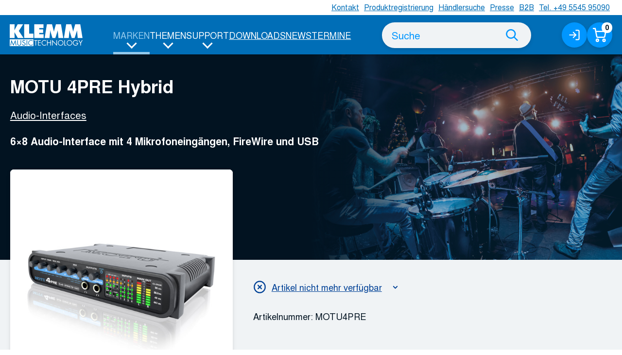

--- FILE ---
content_type: text/html; charset=UTF-8
request_url: https://klemm-music.de/produkt/motu-4pre-hybrid/
body_size: 43944
content:
	<!DOCTYPE html> <html lang="de"> <head> <meta charset="utf-8"> <meta name="viewport" content="width=device-width, initial-scale=1.0"> <link rel="apple-touch-icon" sizes="180x180" href="https://klemm-music.de/wp-content/themes/klemm-music/assets/appicons/apple-touch-icon.png"> <link rel="icon" type="image/png" sizes="32x32" href="https://klemm-music.de/wp-content/themes/klemm-music/assets/appicons/favicon-32x32.png"> <link rel="icon" type="image/png" sizes="16x16" href="https://klemm-music.de/wp-content/themes/klemm-music/assets/appicons/favicon-16x16.png"> <link rel="manifest" href="https://klemm-music.de/wp-content/themes/klemm-music/assets/appicons/site.webmanifest"> <link rel="mask-icon" href="https://klemm-music.de/wp-content/themes/klemm-music/assets/appicons/safari-pinned-tab.svg" color="#0096ff"> <meta name="msapplication-TileColor" content="#0096ff"> <meta name="theme-color" content="#ffffff"> <style media="screen">*,*::before,*::after{box-sizing:border-box}html{scroll-behavior:smooth;text-rendering:optimizeSpeed;-webkit-font-smoothing:antialiased;-moz-osx-font-smoothing:grayscale;-webkit-text-size-adjust:none;min-height:0vw}body{min-height:100vh}body,h1,h2,h3,h4,h5,p,ul,ol,li,figure,figcaption,blockquote,dl,dd{margin:0}embed,iframe,img,object,video{display:block;max-width:100%}img{height:auto}input,button,textarea,select{font:inherit}textarea{resize:vertical}b,strong{font-weight:bolder}:root{--global--ease: cubic-bezier(.4, .0, .2, 1);--global--timing: .3s;--global--line: .125rem;--global--roundness: .375rem;--global--round: 2rem;--global--font-family: 'Tex Gyre Heros', -apple-system, BlinkMacSystemFont, "Segoe UI", Roboto, Oxygen-Sans, Ubuntu, Cantarell, "Helvetica Neue", sans-serif;--global--font-size-base: clamp(1em, 1.75vw, 1.3em);--global--line-height: 1.618;--global--font-size-xxl: 1.77rem;--global--font-size-xl: 1.55rem;--global--font-size-l: 1.33rem;--global--font-size-m: 1rem;--global--font-size-s: .89rem;--global--font-size-xs: .77rem;--global--section-margin: 3rem;--global--section-padding: 2rem;--global--component-margin: 1.5rem;--global--component-padding: 1rem;--content--width: 700px;--container--width: 40rem;--container--width--teaser: var(--container--width);--container--width--wide: 52rem;--container--width--wider: 70rem;--container--width--full: 100vw;--color--bg-white-copy-light: #FFFFFF;--color--brand: #0096FF;--color--brand-dark: #0071cf;--color--brand-darker: #243440;--color--brand-darkest: #192731;--color--brand-light: #92c9ec;--color--product: var(--color--brand);--color--product-dark: var(--color--brand-dark);--color--highlight: #D61256;--color--bg-light: #F0F3F5;--color--highlight--menu: var(--color--brand-light);--color--bg-medium: #D1D1D1;--color--bg-dark: #365267;--color--bg-darker: #021321;--color--copy-dark: var(--color--bg-darker);--color--copy-light: #607686;--color--error: #d72d2d;--color--success: #509850;--color--info: #ffb300;--color--border-light: #dddddd;--shadow-1: 0 1px 3px rgb(0 0 0 / 6%), 0 1px 2px rgb(0 0 0 / 12%);--shadow-2: 0 2px 3px rgb(0 0 0 / 4%), 0 3px 9px rgb(0 0 0 / 10%);--shadow-2-hover: 0 1px 3px rgb(0 0 0 / 8%), 0 2px 4px rgb(0 0 0 / 9%)}html{font-family:var(--global--font-family);font-size:var(--global--font-size-base);line-height:var(--global--line-height);color:var(--color--copy-dark);background-color:var(--color--bg-white-copy-light)}@media (max-width: 47.9375em){h1,h2,h3,h4,h5{overflow-wrap:break-word;word-wrap:break-word;-webkit-hyphens:auto;hyphens:auto}}h1{font-size:var(--global--font-size-xxl);line-height:calc(var(--global--font-size-xxl) * 1.25)}h2{font-size:var(--global--font-size-xl);line-height:calc(var(--global--font-size-xl) * 1.25)}h2:not([class]){color:var(--color--product)}h3{font-size:var(--global--font-size-l);line-height:calc(var(--global--font-size-l) * 1.25)}h4{font-size:var(--global--font-size-m);line-height:calc(var(--global--font-size-m) * 1.25)}h5{font-size:var(--global--font-size-s);line-height:calc(var(--global--font-size-s) * 1.25)}h6{font-size:var(--global--font-size-xs);line-height:calc(var(--global--font-size-xs) * 1.25)}small{font-size:var(--global--font-size-xs);line-height:calc(var(--global--font-size-xs) * 1.25)}dfn,cite,em,i{font-style:italic}pre{white-space:pre;overflow-x:auto}form,fieldset{margin:0;padding:0;border:none}input[type="text"],input[type="name"],input[type="file"],input[type="url"],input[type="number"],input[type="email"],input[type="tel"],input[type="search"],input[type="password"],input[type="date"],textarea,select{display:block;margin:0;padding:.3125em var(--global--component-padding);border:var(--global--line) solid var(--color--bg-white-copy-light);border-radius:var(--global--roundness);background-color:var(--color--bg-white-copy-light);min-width:1px;width:100%;max-width:100%;font-size:var(--global--font-size-m);font-weight:normal;box-shadow:var(--shadow-1);-webkit-appearance:none}@media (prefers-reduced-motion: no-preference){input[type="text"],input[type="name"],input[type="file"],input[type="url"],input[type="number"],input[type="email"],input[type="tel"],input[type="search"],input[type="password"],input[type="date"],textarea,select{transition:background-color var(--global--timing) var(--global--ease),border-color var(--global--timing) var(--global--ease)}}input[type="text"]:hover,input[type="text"]:focus,input[type="name"]:hover,input[type="name"]:focus,input[type="file"]:hover,input[type="file"]:focus,input[type="url"]:hover,input[type="url"]:focus,input[type="number"]:hover,input[type="number"]:focus,input[type="email"]:hover,input[type="email"]:focus,input[type="tel"]:hover,input[type="tel"]:focus,input[type="search"]:hover,input[type="search"]:focus,input[type="password"]:hover,input[type="password"]:focus,input[type="date"]:hover,input[type="date"]:focus,textarea:hover,textarea:focus,select:hover,select:focus{border-color:var(--color--brand)}input[type="text"]::-moz-placeholder, input[type="name"]::-moz-placeholder, input[type="file"]::-moz-placeholder, input[type="url"]::-moz-placeholder, input[type="number"]::-moz-placeholder, input[type="email"]::-moz-placeholder, input[type="tel"]::-moz-placeholder, input[type="search"]::-moz-placeholder, input[type="password"]::-moz-placeholder, input[type="date"]::-moz-placeholder, textarea::-moz-placeholder, select::-moz-placeholder{font-size:var(--global--font-size-m);font-weight:normal;color:var(--input--color-placeholder)}input[type="text"]::placeholder,input[type="name"]::placeholder,input[type="file"]::placeholder,input[type="url"]::placeholder,input[type="number"]::placeholder,input[type="email"]::placeholder,input[type="tel"]::placeholder,input[type="search"]::placeholder,input[type="password"]::placeholder,input[type="date"]::placeholder,textarea::placeholder,select::placeholder{font-size:var(--global--font-size-m);font-weight:normal;color:var(--input--color-placeholder)}input[aria-invalid="true"],textarea[aria-invalid="true"],select[aria-invalid="true"]{border-color:var(--color--error)}.woocommerce-invalid input{border-color:var(--color--error)}.fv-plugins-message-container{color:var(--color--error);font-size:90%}select{background-image:url('data:image/svg+xml;utf8,<svg xmlns="http://www.w3.org/2000/svg" viewBox="0 0 32 32"><polygon points="16 21.414 6.586 12 8 10.586 16 18.586 24 10.586 25.414 12 16 21.414"/></svg>');background-position:center right .75em;background-repeat:no-repeat;background-size:1.25em 1.25em;padding-right:2.5em}input[type="number"]{min-width:5.625em}input[type="file"]{padding:.3125em}input[type="search"]::-webkit-search-cancel-button{-webkit-appearance:none}label{font-weight:normal;font-size:var(--global--font-size-s);display:block;margin-bottom:calc(var(--global--component-padding) * .5);margin-top:1.5em}.form,#loginform,.woocommerce-form-login,.woocommerce-form-register,.woocommerce-ResetPassword{padding:var(--global--component-padding) var(--global--component-padding) calc(var(--global--component-padding) * 1.5) var(--global--component-padding);background:var(--color--bg-light);margin-top:1rem}.form__section:not(:first-of-type),#loginform__section:not(:first-of-type),.woocommerce-form-login__section:not(:first-of-type),.woocommerce-form-register__section:not(:first-of-type),.woocommerce-ResetPassword__section:not(:first-of-type){margin-top:2rem}.form__input-container.checkbox,.login-remember,.woocommerce-form__label-for-checkbox{margin:1rem 0;position:relative}.login-remember>label{padding-left:var(--global--section-padding)}.form-row{margin-bottom:var(--global--component-margin)}.radio-group{list-style:none;padding:0;margin:0}.radio-group .radio{position:relative}input[type="radio"],input[type="checkbox"]{align-self:flex-start;height:1.125rem;width:1.125rem;margin:0;position:absolute;top:.125rem;left:.125rem}input[type="radio"]:focus-visible+label::before,input[type="checkbox"]:focus-visible+label::before{border-color:var(--color--brand)}input[type="radio"]+label,input[type="radio"]+span,input[type="checkbox"]+label,input[type="checkbox"]+span{position:relative;padding-left:var(--global--section-padding);cursor:pointer;width:100%}input[type="radio"]+label::before,input[type="radio"]+span::before,input[type="checkbox"]+label::before,input[type="checkbox"]+span::before{content:'';position:absolute;left:0;top:-.125rem;border:var(--global--line) solid var(--color--bg-medium);background-color:var(--color--bg-white-copy-light);height:1.375rem;width:1.375rem;border-radius:.1875rem;color:var(--color--brand);display:flex;justify-content:center;align-items:center;font-weight:bold}input[type="radio"]+label:hover::before,input[type="radio"]+label:focus::before,input[type="radio"]+label:active::before,input[type="radio"]+span:hover::before,input[type="radio"]+span:focus::before,input[type="radio"]+span:active::before,input[type="checkbox"]+label:hover::before,input[type="checkbox"]+label:focus::before,input[type="checkbox"]+label:active::before,input[type="checkbox"]+span:hover::before,input[type="checkbox"]+span:focus::before,input[type="checkbox"]+span:active::before{border-color:var(--color--brand)}input[type="radio"]:checked+label::before,input[type="radio"]:checked+span::before,input[type="checkbox"]:checked+label::before,input[type="checkbox"]:checked+span::before{content:'✓';border-color:var(--color--brand)}input[type="radio"]{border-radius:var(--global--round)}input[type="radio"]+label::before,input[type="radio"]+span::before{border-radius:var(--global--round);top:.125rem}input[type="radio"]+label::after,input[type="radio"]+span::after{content:'';position:absolute;border-radius:var(--global--round);background:transparent;height:.625rem;width:.625rem;top:.5rem;left:.375rem}input[type="radio"]:checked+label::before,input[type="radio"]:checked+span::before{content:'';border-color:var(--color--brand)}input[type="radio"]:checked+label::after,input[type="radio"]:checked+span::after{background-color:var(--color--brand)}#customer_login.col2-set{display:block}abbr.required{text-decoration:none}.visually-hidden{position:absolute;overflow:hidden;clip:rect(0 0 0 0);height:1px;width:1px;margin:-1px;padding:0;border:none}.screen-reader-text{position:absolute;overflow:hidden;clip:rect(0 0 0 0);height:1px;width:1px;margin:-1px;padding:0;border:none}.screen-reader-text:focus{overflow:visible;cursor:pointer;-webkit-appearance:none;-moz-appearance:none;display:inline-block;align-items:center;min-height:2.75rem;padding:.5625em calc(var(--global--component-padding) * 1.5);font-size:var(--global--font-size-m);font-weight:bold;line-height:var(--global--line-height);color:inherit;background:transparent;border:var(--global--line) solid transparent;border-radius:var(--global--round);color:var(--color--bg-white-copy-light);border:none;background-color:var(--color--brand);position:relative;box-shadow:var(--shadow-2);display:block;position:fixed;left:var(--global--component-padding);top:var(--global--component-padding);height:auto;width:auto;clip:auto;z-index:1000}@media (prefers-reduced-motion: no-preference){.screen-reader-text:focus{transition:color var(--global--timing) var(--global--ease),background var(--global--timing) var(--global--ease),border-color var(--global--timing) var(--global--ease),box-shadow var(--global--timing) var(--global--ease)}}.screen-reader-text:focus:is(a){text-decoration:none}.screen-reader-text:focus:is(a):hover{text-decoration:none}.screen-reader-text:focus:active{transform:translateY(1px)}.screen-reader-text:focus>*{pointer-events:none}.screen-reader-text:focus:hover{filter:brightness(1.2);box-shadow:var(--shadow-2-hover)}.screen-reader-text:focus:focus-visible{outline-color:var(--color--brand)}.hyphenate{overflow-wrap:break-word;word-wrap:break-word;-webkit-hyphens:auto;hyphens:auto}.button{overflow:visible;cursor:pointer;-webkit-appearance:none;-moz-appearance:none;display:inline-block;align-items:center;min-height:2.75rem;padding:.5625em calc(var(--global--component-padding) * 1.5);font-size:var(--global--font-size-m);font-weight:bold;line-height:var(--global--line-height);color:inherit;background:transparent;border:var(--global--line) solid transparent;border-radius:var(--global--round)}@media (prefers-reduced-motion: no-preference){.button{transition:color var(--global--timing) var(--global--ease),background var(--global--timing) var(--global--ease),border-color var(--global--timing) var(--global--ease),box-shadow var(--global--timing) var(--global--ease)}}.button:is(a){text-decoration:none}.button:is(a):hover{text-decoration:none}.button:active{transform:translateY(1px)}.button>*{pointer-events:none}.button.button--contained,.button.add_to_cart_button,.button.checkout-button,.button[type="submit"],.button.sticky-cta__button,.button.wc-forward,.button.product_type_simple,.button.product_type_variable,.button.wc-backward,.button.woocommerce-button,.button.woocommerce-Button{color:var(--color--bg-white-copy-light);border:none;background-color:var(--color--brand);position:relative;box-shadow:var(--shadow-2)}.button.button--contained:hover,.button.add_to_cart_button:hover,.button.checkout-button:hover,.button[type="submit"]:hover,.button.sticky-cta__button:hover,.button.wc-forward:hover,.button.product_type_simple:hover,.button.product_type_variable:hover,.button.wc-backward:hover,.button.woocommerce-button:hover,.button.woocommerce-Button:hover{filter:brightness(1.2);box-shadow:var(--shadow-2-hover)}.button.button--contained:focus-visible,.button.add_to_cart_button:focus-visible,.button.checkout-button:focus-visible,.button[type="submit"]:focus-visible,.button.sticky-cta__button:focus-visible,.button.wc-forward:focus-visible,.button.product_type_simple:focus-visible,.button.product_type_variable:focus-visible,.button.wc-backward:focus-visible,.button.woocommerce-button:focus-visible,.button.woocommerce-Button:focus-visible{outline-color:var(--color--brand)}.button.button--outlined{color:var(--color--brand);border-color:var(--color--brand);background:var(--color--bg-white-copy-light);box-shadow:var(--shadow-2)}.button.button--outlined:hover{color:var(--color--bg-white-copy-light);background:var(--color--brand);border-color:var(--color--brand);box-shadow:var(--shadow-2-hover)}.button.button--icon{justify-content:space-between;gap:.5em;padding-top:0;padding-bottom:0}.button.button--icon .icon{width:calc(2.5em - (var(--global--line) * 2));height:calc(2.5em - (var(--global--line) * 2));flex:0 0 auto}@media (prefers-reduced-motion: no-preference){.button.button--icon .icon{transition:color var(--global--timing) var(--global--ease)}}.button.button--icon-only{display:flex;justify-content:center;align-items:center;min-width:2.5rem;padding:0}.button.button--icon-only .icon{width:calc(2.5em - (var(--global--line) * 2));height:calc(2.5em - (var(--global--line) * 2))}.button.button--icon-only:active{transform:scale(0.95)}.button.button--icon-only>*:not(.icon){position:absolute;overflow:hidden;clip:rect(0 0 0 0);height:1px;width:1px;margin:-1px;padding:0;border:none}.button.button--icon-only>*:not(.icon):focus{overflow:visible;cursor:pointer;-webkit-appearance:none;-moz-appearance:none;display:inline-block;align-items:center;min-height:2.75rem;padding:.5625em calc(var(--global--component-padding) * 1.5);font-size:var(--global--font-size-m);font-weight:bold;line-height:var(--global--line-height);color:inherit;background:transparent;border:var(--global--line) solid transparent;border-radius:var(--global--round);color:var(--color--bg-white-copy-light);border:none;background-color:var(--color--brand);position:relative;box-shadow:var(--shadow-2);display:block;position:fixed;left:var(--global--component-padding);top:var(--global--component-padding);height:auto;width:auto;clip:auto;z-index:1000}@media (prefers-reduced-motion: no-preference){.button.button--icon-only>*:not(.icon):focus{transition:color var(--global--timing) var(--global--ease),background var(--global--timing) var(--global--ease),border-color var(--global--timing) var(--global--ease),box-shadow var(--global--timing) var(--global--ease)}}.button.button--icon-only>*:not(.icon):focus:is(a){text-decoration:none}.button.button--icon-only>*:not(.icon):focus:is(a):hover{text-decoration:none}.button.button--icon-only>*:not(.icon):focus:active{transform:translateY(1px)}.button.button--icon-only>*:not(.icon):focus>*{pointer-events:none}.button.button--icon-only>*:not(.icon):focus:hover{filter:brightness(1.2);box-shadow:var(--shadow-2-hover)}.button.button--icon-only>*:not(.icon):focus:focus-visible{outline-color:var(--color--brand)}.button__container{padding-top:var(--global--section-padding);text-align:center}.button.button--mac{padding-right:calc(var(--global--component-padding) * 3.3);background-position:center right calc(var(--global--component-padding) * 1.2);background-repeat:no-repeat;background-size:1em;background-image:url("[data-uri]")}.button.button--windows{padding-right:calc(var(--global--component-padding) * 3.3);background-position:center right calc(var(--global--component-padding) * 1.2);background-repeat:no-repeat;background-size:1em;background-image:url("[data-uri]")}.read-more::after{content:'→';margin-left:0.25em;-moz-column-break-before:avoid;break-before:avoid}.page-title{margin-bottom:1rem}.page-title__logo{max-width:50vw}.icon{width:2.75em;height:2.75em;fill:currentColor}a{color:var(--color--brand-dark);text-decoration:underline}a:hover{text-decoration:none}mark{background-color:var(--color--product);color:var(--color--bg-white-copy-light);-webkit-box-decoration-break:clone;box-decoration-break:clone;padding:.2em .3em;border-radius:var(--global--roundness)}*:focus{outline:none}*:focus-visible:not(input):not(select):not(textarea){outline:var(--global--line) solid currentColor;outline-offset:2px}*:target::before{content:'';display:block}@media (min-width: 64em){*:target::before{height:5.625rem;margin:-1.875rem 0 0}}::marker{color:var(--color--product)}@media (min-width: 62.5em){.modules.has-sidebar{display:grid;grid-template-columns:calc((100% - var(--container--width--wide)) / 2) 1fr var(--global--section-margin) 320px calc((100% - var(--container--width--wide)) / 2);align-items:start}.modules.has-sidebar>*:not(.sidebar){grid-column-start:2}.modules.has-sidebar>*{padding-inline:0}.modules.has-sidebar .sidebar+.module{padding-top:0}}@media (max-width: 62.4375em){.single-post .excerpt .container.container--wide{--container--width: var(--container--width--teaser)}}.module{padding:var(--global--section-margin) var(--global--component-padding)}.module__heading{margin-top:0;margin-bottom:var(--global--component-margin)}.module+.modules>.module:first-child{padding-top:0}.section{padding:var(--global--component-padding) 0}.section__heading{margin-bottom:var(--global--component-margin)}.container{margin-left:auto;margin-right:auto;width:100%;max-width:var(--container--width)}.container--wide{--container--width: var(--container--width--wide)}.container--wider{--container--width: var(--container--width--wider)}.container--full{--container--width: var(--container--width--full)}.container--left{margin-left:calc((100vw - var(--container--width--wider)) / 2)}.container--right{margin-right:calc((100vw - var(--container--width--wider)) / 2)}.content-alignment-left .container:not(.container--wider){--container--width: var(--container--width--wider)}.content-alignment-left .container:not(.container--wider)>*{max-width:var(--content--width);margin-left:0}@media (prefers-reduced-motion: no-preference){[data-observer="in-viewport"],[data-observer="inner-in-viewport"]>*{opacity:0}[data-observer="in-viewport"].in-viewport,[data-observer="inner-in-viewport"]>*.in-viewport{animation:inViewport 1s var(--global--ease) forwards}[data-observer="in-viewport"].not-in-viewport,[data-observer="inner-in-viewport"]>*.not-in-viewport{opacity:1;animation:notInViewport 1s var(--global--ease) forwards}}@keyframes inViewport{to{opacity:1}}@keyframes notInViewport{to{opacity:0}}body{display:flex;flex-direction:column}.site-header,.site-footer{flex:0 0 auto}.site-main{flex:1 1 auto;position:relative}ul.products{margin-left:auto;margin-right:auto;width:100%;max-width:var(--container--width);--container--width: var(--container--width--wider);display:grid;grid-gap:var(--global--component-margin);margin-bottom:var(--global--section-margin);padding:0;list-style:none;grid-template-columns:1fr}@media (min-width: 31.25em){ul.products.columns-1{grid-template-columns:repeat(auto-fill, minmax(35em, 1fr))}ul.products.columns-2{grid-template-columns:repeat(auto-fill, minmax(22em, 1fr))}ul.products.columns-3{grid-template-columns:repeat(auto-fill, minmax(17.5em, 1fr))}ul.products.columns-4{grid-template-columns:repeat(auto-fill, minmax(14em, 1fr))}}.teasers>.product,li.product{position:relative;padding:var(--global--component-padding);border-radius:var(--global--roundness);box-shadow:var(--shadow-2);background-color:var(--color--bg-white-copy-light);display:block;overflow:hidden;display:flex;flex-direction:column}@media (prefers-reduced-motion: no-preference){.teasers>.product,li.product{will-change:box-shadow;transition:box-shadow var(--global--timing) var(--global--ease)}}.teasers>.product:hover,li.product:hover{box-shadow:var(--shadow-2-hover)}.teasers>.product a:not(.woocommerce-loop-product__link):not(.button),li.product a:not(.woocommerce-loop-product__link):not(.button){position:relative;z-index:1}.teasers>.product .woocommerce-loop-product__title,li.product .woocommerce-loop-product__title{color:var(--color--brand-dark);font-size:var(--global--font-size-l);margin-bottom:1rem}.teasers>.product .woocommerce-loop-product__link,li.product .woocommerce-loop-product__link{text-decoration:none;color:var(--color--copy-dark);display:flex;flex-direction:column;margin-bottom:calc(var(--global--component-padding) * -.5);flex:1}.teasers>.product .woocommerce-loop-product__link::before,li.product .woocommerce-loop-product__link::before{content:'';position:absolute;top:0;right:0;bottom:0;left:0}.teasers>.product .woocommerce-loop-product__link:hover .woocommerce-loop-product__title,li.product .woocommerce-loop-product__link:hover .woocommerce-loop-product__title{color:var(--color--brand-dark);text-decoration:underline}.teasers>.product .woocommerce-loop-product__footer,li.product .woocommerce-loop-product__footer{padding-right:calc(1rem + calc(var(--global--component-padding) * 2));line-height:100%;margin-top:.5rem}.teasers>.product .price,.teasers>.product .price__hek,li.product .price,li.product .price__hek{display:block;font-size:var(--global--font-size-l);font-weight:bold;margin-top:auto}.teasers>.product .price del,.teasers>.product .price__hek del,li.product .price del,li.product .price__hek del{color:var(--color--bg-medium);font-size:var(--global--font-size-m);font-weight:normal}.teasers>.product .price ins,.teasers>.product .price__hek ins,li.product .price ins,li.product .price__hek ins{text-decoration:none}.teasers>.product .price__hek+.price,li.product .price__hek+.price{font-size:var(--global--font-size-m)}.teasers>.product .wc-gzd-additional-info,li.product .wc-gzd-additional-info{display:inline-block;font-size:var(--global--font-size-xs);color:var(--color--bg-dark)}.teasers>.product .button,li.product .button{overflow:visible;cursor:pointer;-webkit-appearance:none;-moz-appearance:none;display:inline-block;align-items:center;min-height:2.75rem;padding:.5625em calc(var(--global--component-padding) * 1.5);font-size:var(--global--font-size-m);font-weight:bold;line-height:var(--global--line-height);color:inherit;background:transparent;border:var(--global--line) solid transparent;border-radius:var(--global--round);color:var(--color--bg-white-copy-light);border:none;background-color:var(--color--brand);position:relative;box-shadow:var(--shadow-2);justify-content:space-between;gap:.5em;padding-top:0;padding-bottom:0;background-color:var(--color--highlight);color:var(--color--bg-white-copy-light);border:none;height:2.5rem;width:2.5rem;padding:.5rem;border-radius:var(--global--round);position:absolute;right:var(--global--component-padding);bottom:var(--global--component-padding);min-height:auto}@media (prefers-reduced-motion: no-preference){.teasers>.product .button,li.product .button{transition:color var(--global--timing) var(--global--ease),background var(--global--timing) var(--global--ease),border-color var(--global--timing) var(--global--ease),box-shadow var(--global--timing) var(--global--ease)}}.teasers>.product .button:is(a),li.product .button:is(a){text-decoration:none}.teasers>.product .button:is(a):hover,li.product .button:is(a):hover{text-decoration:none}.teasers>.product .button:active,li.product .button:active{transform:translateY(1px)}.teasers>.product .button>*,li.product .button>*{pointer-events:none}.teasers>.product .button:hover,li.product .button:hover{filter:brightness(1.2);box-shadow:var(--shadow-2-hover)}.teasers>.product .button:focus-visible,li.product .button:focus-visible{outline-color:var(--color--brand)}.teasers>.product .button .icon,li.product .button .icon{width:calc(2.5em - (var(--global--line) * 2));height:calc(2.5em - (var(--global--line) * 2));flex:0 0 auto}@media (prefers-reduced-motion: no-preference){.teasers>.product .button .icon,li.product .button .icon{transition:color var(--global--timing) var(--global--ease)}}.teasers>.product .button .icon,li.product .button .icon{height:100%;width:100%}.teasers>.product .added_to_cart,li.product .added_to_cart{display:inline-block;font-size:var(--global--font-size-xs)}.teasers>.product .attachment-woocommerce_thumbnail,.teasers>.product .woocommerce-placeholder,li.product .attachment-woocommerce_thumbnail,li.product .woocommerce-placeholder{margin:calc(var(--global--component-padding) * -1) calc(var(--global--component-padding) * -1) var(--global--component-padding) calc(var(--global--component-padding) * -1);width:calc(100% + calc(var(--global--component-padding) * 2));max-width:calc(100% + calc(var(--global--component-padding) * 2));aspect-ratio:1 / 1;-o-object-fit:contain;object-fit:contain}.teasers>.product .woocommerce-LoopProduct-link .onsale,li.product .woocommerce-LoopProduct-link .onsale{position:absolute;background-color:var(--color--highlight);color:var(--color--bg-white-copy-light);font-size:var(--global--font-size-xs);font-weight:bold;text-transform:uppercase;top:var(--global--component-padding);left:var(--global--component-padding);padding:calc(var(--global--component-padding) * .15) calc(var(--global--component-padding) * .5);border-radius:var(--global--roundness)}.woocommerce-ordering{margin:0 0 var(--global--component-margin) auto;max-width:18.75rem}.product-summary{padding:var(--global--section-padding) var(--global--component-padding);background-color:var(--color--bg-light);position:relative;font-size:var(--global--font-size-s);min-height:33vw}@media (min-width: 81.875em){.product-summary{min-height:28em}.large+.product-summary{min-height:20em}}@media (max-width: 46.8125em){.product-summary{padding-top:50%}}.product-summary__inner-container{position:relative}@media (min-width: 37.5em){.product-summary__inner-container{display:grid;grid-column-gap:var(--global--section-padding);grid-template-columns:37% 1fr;align-items:end}}.product-summary .box__primary{padding:0;background:transparent;border:none;--color--brand: var(--color--product);--color--brand-dark: var(--color--product-dark)}@media (min-width: 37.5em) and (max-width: 46.8125em){.product-summary .box__primary{grid-column:1 / 3}}@media (min-width: 46.875em){.product-summary .box__primary{grid-column:2 / 2}}.product-summary .box__primary .price,.product-summary .box__primary .price__hek{display:block;font-weight:bold;font-size:var(--global--font-size-xxl);color:var(--color--brand)}.product-summary .box__primary .price__hek+.price{font-size:var(--global--font-size-m)}.product-summary .box__primary .legal-price-info{margin-top:0;font-size:var(--global--font-size-xs)}.product-summary .box__primary .price-info{font-size:var(--global--font-size-m)}.product-summary .box__primary .wc-gzd-additional-info{display:inline-block;font-size:var(--global--font-size-xs);margin-bottom:var(--global--component-margin)}.product-summary .box__primary .wc-gzd-additional-info>.wc-gzd-additional-info{margin:0;display:inline-block !important}.product-summary .box__primary .wc-gzd-additional-info:empty{display:none !important}.product-summary .box__primary .product_meta{margin:var(--global--component-margin) 0}.product-summary .box__primary .product_meta>span{display:block}.product-summary .box__primary .cart:not(.variations_form),.product-summary .box__primary .woocommerce-variation-add-to-cart{display:grid;grid-template-columns:auto 1fr;grid-gap:var(--global--component-padding);margin:var(--global--component-padding) 0;align-items:end}.product-summary .box__primary .cart:not(.variations_form) button,.product-summary .box__primary .woocommerce-variation-add-to-cart button{margin-right:auto;margin-bottom:-.3em}.product-summary .box__primary .variations{margin-top:var(--global--component-padding);margin-bottom:var(--global--component-padding)}.product-summary .box__primary .variations tbody{display:flex;flex-wrap:wrap;gap:var(--global--component-padding)}.product-summary .box__primary .variations tr{display:flex;flex-direction:column;flex:1 1 30%}.product-summary .box__primary .variations td{padding:0}.product-summary .box__primary .variations .value{text-align:right}.product-summary .box__primary .reset_variations{display:inline-block;margin:calc(var(--global--component-padding) * .5) 0 0 0;white-space:nowrap}.product-summary .box__primary .woocommerce-variation{margin-bottom:var(--global--component-margin)}.product-summary .box__primary .woocommerce-variation>*{margin:var(--global--component-padding) 0}.product-summary .box__primary .available,.product-summary .box__primary .woocommerce-variation>*:not(.woocommerce-variation-available){position:relative;padding-left:calc(1.5em + calc(var(--global--component-padding) * .5))}.product-summary .box__primary .available.collapsible,.product-summary .box__primary .woocommerce-variation>*:not(.woocommerce-variation-available).collapsible{border:none;padding:0 0 0 calc(1.5em + calc(var(--global--component-padding) * .5))}.product-summary .box__primary .available.collapsible .collapsible__heading,.product-summary .box__primary .woocommerce-variation>*:not(.woocommerce-variation-available).collapsible .collapsible__heading{font-size:var(--global--font-size-s);font-weight:normal;width:auto;display:inline-block}.product-summary .box__primary .available.collapsible .collapsible__toggle,.product-summary .box__primary .woocommerce-variation>*:not(.woocommerce-variation-available).collapsible .collapsible__toggle{padding:0 calc(var(--global--component-padding) * 2) 0 0;position:relative;color:var(--color--brand);text-decoration:underline;text-align:left}.product-summary .box__primary .available.collapsible .collapsible__toggle .icon,.product-summary .box__primary .woocommerce-variation>*:not(.woocommerce-variation-available).collapsible .collapsible__toggle .icon{left:auto;right:0}.product-summary .box__primary .available.collapsible .collapsible__toggle:hover,.product-summary .box__primary .woocommerce-variation>*:not(.woocommerce-variation-available).collapsible .collapsible__toggle:hover{-webkit-text-decoration-color:var(--color--highlight);text-decoration-color:var(--color--highlight)}.product-summary .box__primary .available.collapsible .collapsible__body,.product-summary .box__primary .woocommerce-variation>*:not(.woocommerce-variation-available).collapsible .collapsible__body{margin-top:var(--global--component-padding)}.product-summary .box__primary .available .icon,.product-summary .box__primary .woocommerce-variation>*:not(.woocommerce-variation-available) .icon{position:absolute;top:0;left:0;color:var(--color--brand);height:1.5em;width:1.5em}@media (min-width: 62.5em){.product-description__inner-container{display:grid;grid-column-gap:var(--global--section-padding);grid-template-columns:2fr 1fr;grid-template-rows:auto auto auto}}.product-description__short{grid-row-start:1;max-width:var(--content--width);grid-row:1/3}@media (min-width: 62.5em){.product-description__long{grid-column:1/3;grid-row:3}}.product-description__long .module.wysiwyg .container>*{max-width:var(--content--width);margin-left:0}.product-description__long .modules>.module:not(.testimonial){padding:var(--global--section-margin) 0}.product-description__long .modules>.module:not(.testimonial):first-child{margin-top:var(--global--section-padding)}.product-description__long.collapsible>.collapsible__body{max-width:100vw;width:100vw;margin-top:var(--global--component-padding)}@media (max-width: 94.4375em){.product-description__long.collapsible>.collapsible__body{margin-left:calc(var(--global--component-padding) * -1);padding-left:var(--global--component-padding);padding-right:var(--global--component-padding)}.product-description__long.collapsible>.collapsible__body .background-color,.product-description__long.collapsible>.collapsible__body .background-image{margin-left:calc(var(--global--component-padding) * -1);margin-right:calc(var(--global--component-padding) * -1);padding-left:var(--global--component-padding);padding-right:var(--global--component-padding)}}@media (min-width: 94.5em){.product-description__long.collapsible>.collapsible__body{margin-left:calc((100vw - var(--container--width)) / -2)}}.product-description__box{grid-column-start:2;align-self:start;margin-block:var(--global--component-margin)}.product-description__box.box__highlight{margin-top:0;grid-row:1}.product-description__box.box__highlight>*:not(ul){max-width:var(--content--width);margin-left:0}@media (min-width: 37.5em) and (max-width: 62.4375em){.product-description__box.box__highlight ul{display:flex;flex-wrap:wrap;gap:0 calc(var(--global--section-margin) * 1.5)}.product-description__box.box__highlight ul li{flex:calc(50% - var(--global--section-margin))}}.product-description__box.box__download{background-color:var(--color--product);color:var(--color--bg-white-copy-light);border:none;border-radius:var(--global--roundness);grid-row:2}.product-description__box.box__download>*{max-width:var(--content--width);margin-left:0}.product-description__box.box__download h2{color:var(--color--bg-white-copy-light)}.product-description__box.box__download .button.button--contained{background-color:var(--color--bg-white-copy-light);color:var(--color--product);width:auto;padding-left:3em}.product-description__box.box__download .button.button--contained .icon{height:1.5em;width:1.5em;position:absolute;left:1em}.product-upsell,.product-related,.product-popular,.post-newest{background-color:var(--color--bg-light);padding:var(--global--section-margin) var(--global--component-padding);margin:0}.product-upsell .container>h2,.product-related .container>h2,.product-popular .container>h2,.post-newest .container>h2{text-align:center}.product-upsell .up-sells>h2,.product-upsell .related>h2,.product-related .up-sells>h2,.product-related .related>h2{margin-bottom:var(--global--component-margin);text-align:center;color:var(--color--copy-dark)}.woocommerce-cart .woocommerce{--content--width: 100%;display:grid;gap:var(--global--section-margin);align-items:start}@media (min-width: 62.5em){.woocommerce-cart .woocommerce{grid-template-columns:1fr 21.875rem}}.woocommerce-cart .woocommerce-cart-form__contents thead{display:none}.woocommerce-cart .woocommerce-cart-form__cart-item{background-color:var(--color--bg-white-copy-light);display:grid;grid-template-areas:"thumb thumb" "name name" "price quantity" "subtotal subtotal";margin-bottom:var(--global--component-margin);border-radius:var(--global--roundness);padding:var(--global--component-padding) calc(var(--global--component-padding) * 2) var(--global--component-padding) var(--global--component-padding);gap:var(--global--component-padding);box-shadow:var(--shadow-2);position:relative;grid-template-columns:1fr 1fr}@media (min-width: 28.125em){.woocommerce-cart .woocommerce-cart-form__cart-item{grid-template-areas:"thumb name name" "price quantity subtotal"}}@media (min-width: 50em){.woocommerce-cart .woocommerce-cart-form__cart-item{grid-template-areas:"thumb name price quantity subtotal";gap:calc(var(--global--component-padding) * 2)}}@media (min-width: 62.5em){.woocommerce-cart .woocommerce-cart-form__cart-item{grid-template-areas:"thumb name name" "price quantity subtotal"}}@media (min-width: 75em){.woocommerce-cart .woocommerce-cart-form__cart-item{grid-template-areas:"thumb name price quantity subtotal"}}.woocommerce-cart .woocommerce-cart-form__cart-item>*{padding:0;font-weight:bold}.woocommerce-cart .woocommerce-cart-form .product-remove{position:absolute;height:44px;width:44px;top:-5px;right:-5px;border-radius:var(--global--roundness);padding:0}.woocommerce-cart .woocommerce-cart-form .product-remove .remove{display:block;height:100%;width:100%;color:var(--color--bg-medium)}@media (prefers-reduced-motion: no-preference){.woocommerce-cart .woocommerce-cart-form .product-remove .remove{will-change:color;transition:color var(--global--timing) var(--global--ease)}}.woocommerce-cart .woocommerce-cart-form .product-remove .remove .icon{padding:25%;height:100%;width:100%;pointer-events:none}.woocommerce-cart .woocommerce-cart-form .product-remove .remove:hover{color:var(--color--brand)}.woocommerce-cart .woocommerce-cart-form .product-thumbnail{-ms-grid-row:1;-ms-grid-column:1;-ms-grid-column-span:3;max-width:6.25rem;grid-area:thumb}.woocommerce-cart .woocommerce-cart-form .product-price{-ms-grid-row:5;-ms-grid-column:1;grid-area:price}.woocommerce-cart .woocommerce-cart-form .product-subtotal{-ms-grid-row:7;-ms-grid-column:1;-ms-grid-column-span:3;grid-area:subtotal}.woocommerce-cart .woocommerce-cart-form .product-name::before,.woocommerce-cart .woocommerce-cart-form .product-price::before,.woocommerce-cart .woocommerce-cart-form .product-quantity::before,.woocommerce-cart .woocommerce-cart-form .product-subtotal::before{content:attr(data-title);color:var(--color--copy-light);display:block;margin-bottom:.625rem;font-size:var(--global--font-size-s);font-weight:normal}.woocommerce-cart .woocommerce-cart-form .product-quantity{-ms-grid-row:5;-ms-grid-column:3;grid-area:quantity}.woocommerce-cart .woocommerce-cart-form .product-quantity input{position:relative;top:-.4em;width:5.625rem}.woocommerce-cart .woocommerce-cart-form .product-name{-ms-grid-row:3;-ms-grid-column:1;-ms-grid-column-span:3;grid-area:name}@media (min-width: 28.125em){.woocommerce-cart .woocommerce-cart-form .product-thumbnail{-ms-grid-row:1;-ms-grid-column:1;-ms-grid-column-span:1}.woocommerce-cart .woocommerce-cart-form .product-price{-ms-grid-row:2;-ms-grid-column:1}.woocommerce-cart .woocommerce-cart-form .product-subtotal{-ms-grid-row:2;-ms-grid-column:3;-ms-grid-column-span:1}.woocommerce-cart .woocommerce-cart-form .product-quantity{-ms-grid-row:2;-ms-grid-column:2}.woocommerce-cart .woocommerce-cart-form .product-name{-ms-grid-row:1;-ms-grid-column:2;-ms-grid-column-span:2}}@media (min-width: 50em){.woocommerce-cart .woocommerce-cart-form .product-thumbnail{-ms-grid-row:1;-ms-grid-column:1;-ms-grid-column-span:1}.woocommerce-cart .woocommerce-cart-form .product-price{-ms-grid-row:1;-ms-grid-column:5}.woocommerce-cart .woocommerce-cart-form .product-subtotal{-ms-grid-row:1;-ms-grid-column:9;-ms-grid-column-span:1}.woocommerce-cart .woocommerce-cart-form .product-quantity{-ms-grid-row:1;-ms-grid-column:7}.woocommerce-cart .woocommerce-cart-form .product-name{-ms-grid-row:1;-ms-grid-column:3;-ms-grid-column-span:1}}@media (min-width: 62.5em){.woocommerce-cart .woocommerce-cart-form .product-thumbnail{-ms-grid-row:1;-ms-grid-column:1;-ms-grid-column-span:1}.woocommerce-cart .woocommerce-cart-form .product-price{-ms-grid-row:2;-ms-grid-column:1}.woocommerce-cart .woocommerce-cart-form .product-subtotal{-ms-grid-row:2;-ms-grid-column:3;-ms-grid-column-span:1}.woocommerce-cart .woocommerce-cart-form .product-quantity{-ms-grid-row:2;-ms-grid-column:2}.woocommerce-cart .woocommerce-cart-form .product-name{-ms-grid-row:1;-ms-grid-column:2;-ms-grid-column-span:2}}@media (min-width: 75em){.woocommerce-cart .woocommerce-cart-form .product-thumbnail{-ms-grid-row:1;-ms-grid-column:1;-ms-grid-column-span:1}.woocommerce-cart .woocommerce-cart-form .product-price{-ms-grid-row:1;-ms-grid-column:3}.woocommerce-cart .woocommerce-cart-form .product-subtotal{-ms-grid-row:1;-ms-grid-column:5;-ms-grid-column-span:1}.woocommerce-cart .woocommerce-cart-form .product-quantity{-ms-grid-row:1;-ms-grid-column:4}.woocommerce-cart .woocommerce-cart-form .product-name{-ms-grid-row:1;-ms-grid-column:2;-ms-grid-column-span:1}}@media (max-width: 28.0625em){.woocommerce-cart .woocommerce-cart-form .product-name::before{display:none}}.woocommerce-cart .woocommerce-cart-form .product-name a{text-decoration:none}.woocommerce-cart .woocommerce-cart-form .product-name .item-desc{font-weight:normal;font-size:var(--global--font-size-s)}.woocommerce-cart .woocommerce-cart-form .product-name .variation{font-size:var(--global--font-size-s)}.woocommerce-cart .woocommerce-cart-form .product-name .variation dd{font-weight:normal}.woocommerce-cart .woocommerce-cart-form .actions{padding:0}.woocommerce-cart .woocommerce-cart-form .actions>.button{overflow:visible;cursor:pointer;-webkit-appearance:none;-moz-appearance:none;display:inline-block;align-items:center;min-height:2.75rem;padding:.5625em calc(var(--global--component-padding) * 1.5);font-size:var(--global--font-size-m);font-weight:bold;line-height:var(--global--line-height);color:inherit;background:transparent;border:var(--global--line) solid transparent;border-radius:var(--global--round);color:var(--color--brand);border-color:var(--color--brand);background:var(--color--bg-white-copy-light);box-shadow:var(--shadow-2);margin-top:var(--global--component-margin)}@media (prefers-reduced-motion: no-preference){.woocommerce-cart .woocommerce-cart-form .actions>.button{transition:color var(--global--timing) var(--global--ease),background var(--global--timing) var(--global--ease),border-color var(--global--timing) var(--global--ease),box-shadow var(--global--timing) var(--global--ease)}}.woocommerce-cart .woocommerce-cart-form .actions>.button:is(a){text-decoration:none}.woocommerce-cart .woocommerce-cart-form .actions>.button:is(a):hover{text-decoration:none}.woocommerce-cart .woocommerce-cart-form .actions>.button:active{transform:translateY(1px)}.woocommerce-cart .woocommerce-cart-form .actions>.button>*{pointer-events:none}.woocommerce-cart .woocommerce-cart-form .actions>.button:hover{color:var(--color--bg-white-copy-light);background:var(--color--brand);border-color:var(--color--brand);box-shadow:var(--shadow-2-hover)}.woocommerce-cart .woocommerce-cart-form .coupon{margin-top:var(--global--section-padding);background-color:var(--color--bg-light);padding:var(--global--component-padding);border-radius:var(--global--roundness);display:grid;gap:var(--global--component-padding);grid-template-areas:"label" "input" "submit"}@media (min-width: 34.375em){.woocommerce-cart .woocommerce-cart-form .coupon{grid-template-areas:"label label" "input submit";grid-template-columns:1fr auto}}.woocommerce-cart .woocommerce-cart-form .coupon label{-ms-grid-row:1;-ms-grid-column:1;grid-area:label;margin-top:0;margin-bottom:calc(calc(var(--global--component-padding) * -1) + calc(var(--global--component-padding) * .5))}.woocommerce-cart .woocommerce-cart-form .coupon input{-ms-grid-row:3;-ms-grid-column:1;grid-area:input}.woocommerce-cart .woocommerce-cart-form .coupon button{-ms-grid-row:5;-ms-grid-column:1;overflow:visible;cursor:pointer;-webkit-appearance:none;-moz-appearance:none;display:inline-block;align-items:center;min-height:2.75rem;padding:.5625em calc(var(--global--component-padding) * 1.5);font-size:var(--global--font-size-m);font-weight:bold;line-height:var(--global--line-height);color:inherit;background:transparent;border:var(--global--line) solid transparent;border-radius:var(--global--round);color:var(--color--brand);border-color:var(--color--brand);background:var(--color--bg-white-copy-light);box-shadow:var(--shadow-2);grid-area:submit}@media (prefers-reduced-motion: no-preference){.woocommerce-cart .woocommerce-cart-form .coupon button{transition:color var(--global--timing) var(--global--ease),background var(--global--timing) var(--global--ease),border-color var(--global--timing) var(--global--ease),box-shadow var(--global--timing) var(--global--ease)}}.woocommerce-cart .woocommerce-cart-form .coupon button:is(a){text-decoration:none}.woocommerce-cart .woocommerce-cart-form .coupon button:is(a):hover{text-decoration:none}.woocommerce-cart .woocommerce-cart-form .coupon button:active{transform:translateY(1px)}.woocommerce-cart .woocommerce-cart-form .coupon button>*{pointer-events:none}.woocommerce-cart .woocommerce-cart-form .coupon button:hover{color:var(--color--bg-white-copy-light);background:var(--color--brand);border-color:var(--color--brand);box-shadow:var(--shadow-2-hover)}.woocommerce-cart .cart-collaterals h2{margin:0 0 1rem;font-size:var(--global--font-size-xxl);line-height:calc(var(--global--font-size-xxl) * 1.25);color:var(--color--copy-dark)}.woocommerce-cart .cart-collaterals .shop_table{background:var(--color--brand-darker);color:var(--color--bg-white-copy-light);border-radius:var(--global--roundness);padding:var(--global--component-padding);box-shadow:var(--shadow-2)}.woocommerce-cart .cart-collaterals .shop_table tbody{display:grid;gap:var(--global--component-padding)}.woocommerce-cart .cart-collaterals .shop_table tr{display:grid;grid-template-columns:auto 1fr;gap:var(--global--component-padding)}.woocommerce-cart .cart-collaterals .shop_table td{text-align:right}.woocommerce-cart .cart-collaterals .shop_table th,.woocommerce-cart .cart-collaterals .shop_table td{padding:0;font-weight:normal;-webkit-hyphens:auto;hyphens:auto}.woocommerce-cart .cart-collaterals .shop_table .woocommerce-shipping-methods{list-style:none;padding:0}.woocommerce-cart .cart-collaterals .shop_table .woocommerce-shipping-methods label{font-size:var(--global--font-size-m);margin-top:0}.woocommerce-cart .cart-collaterals .shop_table .woocommerce-shipping-destination,.woocommerce-cart .cart-collaterals .shop_table .woocommerce-shipping-calculator{font-size:var(--global--font-size-xs);line-height:130%}.woocommerce-cart .cart-collaterals .shop_table .shipping-calculator-form{margin-top:var(--global--component-padding)}.woocommerce-cart .cart-collaterals .shop_table .shipping-calculator-form .form-row{margin-bottom:.5rem}.woocommerce-cart .cart-collaterals .shop_table .shipping-calculator-form .button{font-size:var(--global--font-size-s);padding:0.5625em var(--global--component-padding);min-height:auto}.woocommerce-cart .cart-collaterals .shop_table .order-total{padding-top:var(--global--component-padding);border-top:var(--global--line) solid var(--color--brand-darkest)}.woocommerce-cart .cart-collaterals .shop_table .order-total th{font-weight:bold}.woocommerce-cart .cart-collaterals .shop_table .order-total small{display:block;line-height:130%}.woocommerce-cart .cart-collaterals .wc-proceed-to-checkout{margin-top:var(--global--component-margin);text-align:right}.return-to-shop,.cart-empty{grid-column:1 / span 2;margin-top:calc(var(--global--section-margin) * -1)}.woocommerce-notices-wrapper{order:2}#account_username_field{background-color:var(--color--bg-light);padding:var(--global--component-padding);border-radius:var(--global--roundness)}.step-nav{list-style:none;padding:0;margin-bottom:calc(var(--global--section-margin) * .25);position:relative}@media (min-width: 31.25em){.step-nav{display:flex;flex-direction:row;justify-content:space-between;margin-bottom:var(--global--section-margin)}.step-nav::after{content:'';height:var(--global--line);width:100%;background-color:var(--color--bg-light);display:block;position:absolute;top:50%;left:0}}.step-nav li{position:relative;background-color:var(--color--bg-white-copy-light);z-index:2;display:inline-block}@media (max-width: 31.1875em){.step-nav li{font-size:var(--global--font-size-xs)}.step-nav li::after{content:'»';color:var(--color--bg-medium)}.step-nav li:last-child::after{display:none}}@media (min-width: 31.25em){.step-nav li{padding:0 .5rem}.step-nav li:first-child{padding-left:0}.step-nav li:last-child{padding-right:0}}.step-nav a{font-weight:bold;text-decoration:none;color:var(--color--brand)}.step-nav a:hover{text-decoration:underline}.step-nav .active a{font-weight:bold;color:var(--color--highlight)}.step-nav .active ~ li a{font-weight:normal;color:var(--color--copy-light)}.step-nav .active ~ li a:hover{text-decoration:none}.step-number{display:none}.step-buttons{margin-top:var(--global--component-margin);display:grid;grid-template-columns:auto;grid-template-rows:auto auto;gap:var(--global--component-padding);align-items:center}@media (min-width: 27.5em){.step-buttons{grid-template-columns:auto auto;grid-template-rows:auto}}@media (min-width: 27.5em){.step-buttons .next-step-button{justify-self:end;grid-column:2}}@media (max-width: 27.4375em){.step-buttons .prev-step-button{grid-row:2;justify-self:center}}.checkout_coupon{margin-top:var(--global--section-padding);background-color:var(--color--bg-light);padding:var(--global--component-padding);border-radius:var(--global--roundness);display:grid;gap:var(--global--component-padding);grid-template-areas:"label" "input" "submit"}@media (min-width: 34.375em){.checkout_coupon{grid-template-areas:"label label" "input submit";grid-template-columns:1fr auto}.checkout_coupon > label{-ms-grid-row:1;-ms-grid-column:1;-ms-grid-column-span:2}.checkout_coupon > input{-ms-grid-row:2;-ms-grid-column:1}.checkout_coupon > button{-ms-grid-row:2;-ms-grid-column:2}}.checkout_coupon>*{margin:0}.checkout_coupon>p:first-child{-ms-grid-row:1;-ms-grid-column:1;grid-area:label}.checkout_coupon > .checkout_coupon>p:first-child{-ms-grid-row:1;-ms-grid-column:1;-ms-grid-column-span:1}.checkout_coupon .form-row-first{-ms-grid-row:3;-ms-grid-column:1;grid-area:input}.checkout_coupon .form-row-first input{height:100%}.checkout_coupon .form-row-last{-ms-grid-row:5;-ms-grid-column:1;grid-area:submit}@media (min-width: 34.375em){.woocommerce-cart .woocommerce-cart-form .coupon label{-ms-grid-row:1;-ms-grid-column:1;-ms-grid-column-span:2}.woocommerce-cart .woocommerce-cart-form .coupon input{-ms-grid-row:2;-ms-grid-column:1}.woocommerce-cart .woocommerce-cart-form .coupon button{-ms-grid-row:2;-ms-grid-column:2}.checkout_coupon>p:first-child{-ms-grid-row:1;-ms-grid-column:1;-ms-grid-column-span:2}.checkout_coupon > .checkout_coupon>p:first-child{-ms-grid-row:1;-ms-grid-column:1;-ms-grid-column-span:2}.checkout_coupon .form-row-first{-ms-grid-row:2;-ms-grid-column:1}.checkout_coupon > .form-row-first{-ms-grid-row:2;-ms-grid-column:1}.checkout_coupon .form-row-last{-ms-grid-row:2;-ms-grid-column:2}.checkout_coupon > .form-row-last{-ms-grid-row:2;-ms-grid-column:2}}.checkout_coupon .form-row-last .button{overflow:visible;cursor:pointer;-webkit-appearance:none;-moz-appearance:none;display:inline-block;align-items:center;min-height:2.75rem;padding:.5625em calc(var(--global--component-padding) * 1.5);font-size:var(--global--font-size-m);font-weight:bold;line-height:var(--global--line-height);color:inherit;background:transparent;border:var(--global--line) solid transparent;border-radius:var(--global--round);color:var(--color--brand);border-color:var(--color--brand);background:var(--color--bg-white-copy-light);box-shadow:var(--shadow-2);width:100%}@media (prefers-reduced-motion: no-preference){.checkout_coupon .form-row-last .button{transition:color var(--global--timing) var(--global--ease),background var(--global--timing) var(--global--ease),border-color var(--global--timing) var(--global--ease),box-shadow var(--global--timing) var(--global--ease)}}.checkout_coupon .form-row-last .button:is(a){text-decoration:none}.checkout_coupon .form-row-last .button:is(a):hover{text-decoration:none}.checkout_coupon .form-row-last .button:active{transform:translateY(1px)}.checkout_coupon .form-row-last .button>*{pointer-events:none}.checkout_coupon .form-row-last .button:hover{color:var(--color--bg-white-copy-light);background:var(--color--brand);border-color:var(--color--brand);box-shadow:var(--shadow-2-hover)}.woocommerce-form-coupon-toggle+.woocommerce-error{list-style:none;padding:0;border:0;margin-top:1rem;color:var(--color--error)}.woocommerce-form-coupon-toggle+.woocommerce-message{margin-top:1rem;color:var(--color--success)}#billing_first_name_field,#shipping_first_name_field{display:none}form.woocommerce-checkout h3{margin-top:0}form.woocommerce-checkout .woocommerce-billing-fields,form.woocommerce-checkout .shipping_address,form.woocommerce-checkout .woocommerce-additional-fields,form.woocommerce-checkout #order-payment,form.woocommerce-checkout #order-verify{background-color:var(--color--bg-light);padding:var(--global--component-padding);border-radius:var(--global--roundness);margin-top:var(--global--component-margin)}form#order_review .payment_methods{background-color:var(--color--bg-light);padding:var(--global--component-padding);border-radius:var(--global--roundness);margin-top:var(--global--component-margin)}form#order_review .shop_table{background-color:var(--color--bg-light);padding:var(--global--component-padding);border-radius:var(--global--roundness);margin-top:var(--global--component-margin)}form#order_review .shop_table .order_item{background-color:var(--color--bg-white-copy-light);display:grid;grid-template-columns:auto 1fr auto;grid-template-rows:auto auto;margin-bottom:var(--global--component-margin);border-radius:var(--global--roundness);padding:var(--global--component-padding);gap:var(--global--component-padding);box-shadow:var(--shadow-2);position:relative}form#order_review .shop_table .order_item .product-name{grid-column:1;grid-row:1}form#order_review .shop_table .order_item .product-quantity{grid-column:2;grid-row:1}form#order_review .shop_table .order_item .product-subtotal{font-weight:bold;text-align:right;grid-column:3;grid-row:2}form#order_review .shop_table .order_item .wc-gzd-product-name-left{max-width:6.25rem;margin-right:var(--global--component-margin)}form#order_review .shop_table .order_item .item-desc{font-weight:normal;font-size:var(--global--font-size-s)}form#order_review .shop_table .order_item .variation{font-size:var(--global--font-size-s)}form#order_review .shop_table .order_item .variation dd{font-weight:normal}form#order_review .shop_table .wc-item-meta{font-size:var(--global--font-size-s);list-style:none;padding:0}form#order_review .shop_table .wc-item-meta li{font-weight:normal}form#order_review .shop_table .wc-item-meta li p{display:inline-block}form#order_review .shop_table table{display:block}form#order_review .shop_table thead{display:none}form#order_review .shop_table tfoot{background:var(--color--brand-darker);color:var(--color--bg-white-copy-light);border-radius:var(--global--roundness);padding:var(--global--component-padding);box-shadow:var(--shadow-2);display:grid;gap:var(--global--component-padding)}form#order_review .shop_table tfoot tr{display:grid;grid-template-columns:auto 1fr;gap:var(--global--component-padding)}form#order_review .shop_table tfoot td{text-align:right}form#order_review .shop_table tfoot th,form#order_review .shop_table tfoot td{padding:0;font-weight:normal;-webkit-hyphens:auto;hyphens:auto}form#order_review .shop_table tfoot .woocommerce-shipping-methods{list-style:none;padding:0}form#order_review .shop_table tfoot .woocommerce-shipping-methods label{font-size:var(--global--font-size-m);margin-top:0}form#order_review .shop_table tfoot .order-total,form#order_review .shop_table tfoot tr:last-child{padding-top:var(--global--component-padding);border-top:var(--global--line) solid var(--color--brand-darkest)}form#order_review .shop_table tfoot .order-total th,form#order_review .shop_table tfoot .order-total .woocommerce-Price-amount,form#order_review .shop_table tfoot tr:last-child th,form#order_review .shop_table tfoot tr:last-child .woocommerce-Price-amount{font-weight:bold}form#order_review .shop_table tfoot .order-total small,form#order_review .shop_table tfoot tr:last-child small{display:block;line-height:130%}.wc_payment_methods{list-style:none;padding:0;margin-top:var(--global--component-margin)}.wc_payment_methods li{position:relative;margin:var(--global--component-padding) 0}.wc_payment_methods li label{display:flex;justify-content:space-between;font-size:var(--global--font-size-m);margin:0}.payment_box{font-size:var(--global--font-size-s);color:var(--color--copy-light);padding-left:var(--global--section-padding)}#order-verify{display:flex;flex-direction:column}#order-verify .wc-gzd-checkbox-placeholder{order:2}#order-verify .wc-gzd-order-submit{order:3;text-align:right}#order-verify .col2-set{display:flex;gap:var(--global--component-margin);flex-wrap:wrap}#order-verify .col2-set>*{flex:1 1 auto}.woocommerce-table--order-details,.woocommerce-checkout-review-order-table{display:block}.woocommerce-table--order-details thead,.woocommerce-checkout-review-order-table thead{display:none}.woocommerce-table--order-details td,.woocommerce-table--order-details th,.woocommerce-checkout-review-order-table td,.woocommerce-checkout-review-order-table th{padding:0}.woocommerce-table--order-details tbody,.woocommerce-checkout-review-order-table tbody{display:flex;flex-direction:column}.woocommerce-table--order-details .cart_item,.woocommerce-checkout-review-order-table .cart_item{background-color:var(--color--bg-white-copy-light);display:flex;flex-direction:column;margin-bottom:var(--global--component-margin);border-radius:var(--global--roundness);padding:var(--global--component-padding);gap:var(--global--component-padding);box-shadow:var(--shadow-2);position:relative;flex:1}.woocommerce-table--order-details .cart_item .product-name,.woocommerce-checkout-review-order-table .cart_item .product-name{display:flex}.woocommerce-table--order-details .cart_item .product-total,.woocommerce-checkout-review-order-table .cart_item .product-total{font-weight:bold;text-align:right}.woocommerce-table--order-details .cart_item .wc-gzd-product-name-left,.woocommerce-checkout-review-order-table .cart_item .wc-gzd-product-name-left{max-width:6.25rem;margin-right:var(--global--component-margin)}.woocommerce-table--order-details .cart_item .item-desc,.woocommerce-checkout-review-order-table .cart_item .item-desc{font-weight:normal;font-size:var(--global--font-size-s)}.woocommerce-table--order-details .cart_item .variation,.woocommerce-checkout-review-order-table .cart_item .variation{font-size:var(--global--font-size-s)}.woocommerce-table--order-details .cart_item .variation dd,.woocommerce-checkout-review-order-table .cart_item .variation dd{font-weight:normal}.woocommerce-table--order-details tfoot,.woocommerce-checkout-review-order-table tfoot{background:var(--color--brand-darker);color:var(--color--bg-white-copy-light);border-radius:var(--global--roundness);padding:var(--global--component-padding);box-shadow:var(--shadow-2);display:grid;gap:var(--global--component-padding);margin-bottom:var(--global--component-padding)}.woocommerce-table--order-details tfoot tr,.woocommerce-checkout-review-order-table tfoot tr{display:grid;grid-template-columns:auto 1fr;gap:var(--global--component-padding)}.woocommerce-table--order-details tfoot td,.woocommerce-checkout-review-order-table tfoot td{text-align:right}.woocommerce-table--order-details tfoot th,.woocommerce-table--order-details tfoot td,.woocommerce-checkout-review-order-table tfoot th,.woocommerce-checkout-review-order-table tfoot td{padding:0;font-weight:normal;-webkit-hyphens:auto;hyphens:auto}.woocommerce-table--order-details tfoot .woocommerce-shipping-methods,.woocommerce-checkout-review-order-table tfoot .woocommerce-shipping-methods{list-style:none;padding:0}.woocommerce-table--order-details tfoot .woocommerce-shipping-methods label,.woocommerce-checkout-review-order-table tfoot .woocommerce-shipping-methods label{font-size:var(--global--font-size-m);margin-top:0}.woocommerce-table--order-details tfoot .order-total,.woocommerce-table--order-details tfoot tr:last-child,.woocommerce-checkout-review-order-table tfoot .order-total,.woocommerce-checkout-review-order-table tfoot tr:last-child{padding-top:var(--global--component-padding);border-top:var(--global--line) solid var(--color--brand-darkest)}.woocommerce-table--order-details tfoot .order-total th,.woocommerce-table--order-details tfoot .order-total .woocommerce-Price-amount,.woocommerce-table--order-details tfoot tr:last-child th,.woocommerce-table--order-details tfoot tr:last-child .woocommerce-Price-amount,.woocommerce-checkout-review-order-table tfoot .order-total th,.woocommerce-checkout-review-order-table tfoot .order-total .woocommerce-Price-amount,.woocommerce-checkout-review-order-table tfoot tr:last-child th,.woocommerce-checkout-review-order-table tfoot tr:last-child .woocommerce-Price-amount{font-weight:bold}.woocommerce-table--order-details tfoot .order-total small,.woocommerce-table--order-details tfoot tr:last-child small,.woocommerce-checkout-review-order-table tfoot .order-total small,.woocommerce-checkout-review-order-table tfoot tr:last-child small{display:block;line-height:130%}.woocommerce-table--order-details .wc-proceed-to-checkout,.woocommerce-checkout-review-order-table .wc-proceed-to-checkout{margin-top:var(--global--component-margin);text-align:right}.woocommerce-order-details{background-color:var(--color--bg-light);padding:var(--global--component-padding);border-radius:var(--global--roundness);margin:var(--global--component-margin) 0}.woocommerce-order-details .woocommerce-order-details__title{margin-top:0}.woocommerce-thankyou-order-details{background-color:var(--color--bg-light);padding:var(--global--component-padding);border-radius:var(--global--roundness);margin:var(--global--component-margin) 0;display:flex;gap:var(--global--component-margin);list-style:none;font-size:var(--global--font-size-xs);flex-wrap:wrap;justify-content:space-between}.woocommerce-thankyou-order-details strong{display:block;font-size:var(--global--font-size-m)}.woocommerce-thankyou-order-details .order strong::before{content:'#'}.woocommerce-order-details>*{margin-left:auto;margin-right:auto;width:100%;max-width:var(--container--width)}.woocommerce-order-details>*+*{margin-top:1.5rem}.woocommerce-order-details .alignwide{max-width:var(--container--width--wide)}.woocommerce-order-details .woocommerce{max-width:var(--container--width--wider)}.woocommerce-order-details .alignfull{max-width:100vw}.woocommerce-order-details h2,.woocommerce-order-details h3,.woocommerce-order-details h4,.woocommerce-order-details h5,.woocommerce-order-details h6{clear:both;margin-top:2.5rem}.woocommerce-order-details blockquote{margin-top:3rem;margin-bottom:3rem;padding-top:1.5rem;padding-bottom:1.5rem;border-top:var(--global--line) solid var(--color--bg-medium);border-bottom:var(--global--line) solid var(--color--bg-medium);text-align:center}.woocommerce-order-details hr{border:none;margin-top:3rem;margin-bottom:3rem;clear:both;height:var(--global--line);background-color:var(--color--brand);min-width:100%}.woocommerce-order-details .gallery{display:grid;gap:var(--global--component-padding)}.woocommerce-order-details .gallery-columns-2,.woocommerce-order-details .gallery-columns-3,.woocommerce-order-details .gallery-columns-4,.woocommerce-order-details .gallery-columns-5,.woocommerce-order-details .gallery-columns-6,.woocommerce-order-details .gallery-columns-7,.woocommerce-order-details .gallery-columns-8,.woocommerce-order-details .gallery-columns-9{grid-template-columns:repeat(2, minmax(0, 1fr))}@media (min-width: 31.25em){.woocommerce-order-details .gallery-columns-3,.woocommerce-order-details .gallery-columns-4,.woocommerce-order-details .gallery-columns-5,.woocommerce-order-details .gallery-columns-6,.woocommerce-order-details .gallery-columns-7,.woocommerce-order-details .gallery-columns-8,.woocommerce-order-details .gallery-columns-9{grid-template-columns:repeat(3, minmax(0, 1fr))}}@media (min-width: 43.75em){.woocommerce-order-details .gallery-columns-4,.woocommerce-order-details .gallery-columns-5,.woocommerce-order-details .gallery-columns-6,.woocommerce-order-details .gallery-columns-7,.woocommerce-order-details .gallery-columns-8,.woocommerce-order-details .gallery-columns-9{grid-template-columns:repeat(4, minmax(0, 1fr))}}.woocommerce-order-details .gallery-item{margin:0;position:relative}.woocommerce-order-details .gallery-icon{position:relative;width:100%;height:100%}.woocommerce-order-details .gallery a{display:block;width:100%;height:100%;background-color:var(--color--bg-white-copy-light)}.woocommerce-order-details .gallery a:hover img{opacity:.8}.woocommerce-order-details .gallery img{width:100%;height:100%;-o-object-fit:cover;object-fit:cover;border:var(--global--line) solid var(--color--bg-medium);padding-bottom:0}.woocommerce-order-details .gallery-caption{padding:.25em .5em;position:absolute;right:var(--global--line);bottom:var(--global--line);left:var(--global--line);color:var(--color--bg-white-copy-light);background:rgba(0,0,0,0.5);font-size:var(--global--font-size-xs);text-align:center;pointer-events:none}.woocommerce-order-details iframe{max-width:100%}.woocommerce-order-details .wp-block-video,.woocommerce-order-details .responsive-video-wrap,.woocommerce-order-details .wp-video{width:100% !important;max-width:var(--container--width--wide);position:relative;display:flex}.woocommerce-order-details .wp-block-video::after,.woocommerce-order-details .responsive-video-wrap::after,.woocommerce-order-details .wp-video::after{content:'';padding-bottom:56.25%}.woocommerce-order-details .responsive-video,.woocommerce-order-details video{position:absolute;top:0;right:0;bottom:0;left:0;width:100%;height:100%}.woocommerce-order-details figure{display:block}.woocommerce-order-details figure>a{display:block}.woocommerce-order-details figcaption{font-size:var(--global--font-size-xs);color:var(--color--bg-darker);margin-top:.25em}.woocommerce-order-details ol ol{list-style-type:lower-latin}.woocommerce-order-details .aligncenter>*{margin-left:auto;margin-right:auto;text-align:center}@media (min-width: 37.5em){.woocommerce-order-details .alignleft{float:left;max-width:50%;margin:0 var(--global--component-margin) var(--global--component-margin) 0}}@media (min-width: 48.9375em){.woocommerce-order-details .alignleft{max-width:55%;margin-left:calc((100vw - var(--container--width) - calc(var(--global--component-padding) *2)) / -2)}}@media (min-width: 81.8125em){.woocommerce-order-details .alignleft{max-width:65%;margin-left:calc((var(--container--width--wider) - var(--container--width)) / -2)}}@media (min-width: 37.5em){.woocommerce-order-details .alignright{float:right;max-width:50%;margin:0 0 var(--global--component-margin) var(--global--component-margin)}}@media (min-width: 48.9375em){.woocommerce-order-details .alignright{max-width:55%;margin-right:calc((100vw - var(--container--width) - calc(var(--global--component-padding) *2)) / -2)}}@media (min-width: 81.8125em){.woocommerce-order-details .alignright{max-width:65%;margin-right:calc((var(--container--width--wider) - var(--container--width)) / -2)}}.woocommerce-order-details .multi-column{min-width:100%;-moz-column-width:300px;column-width:300px;-moz-column-gap:calc(var(--global--component-padding) * 3);column-gap:calc(var(--global--component-padding) * 3)}.woocommerce-order-details .multi-column>*:first-child{margin-top:0}.woocommerce-table__line-item{background-color:var(--color--bg-white-copy-light);display:grid;margin-bottom:var(--global--component-margin);border-radius:var(--global--roundness);padding:var(--global--component-padding) calc(var(--global--component-padding) * 2) var(--global--component-padding) var(--global--component-padding);gap:var(--global--component-padding);box-shadow:var(--shadow-2);position:relative;grid-template-columns:1fr auto;font-weight:bold}.woocommerce-table__line-item a{text-decoration:none}.woocommerce-table__line-item .item-desc{font-weight:normal;font-size:var(--global--font-size-s)}.woocommerce-table__line-item .woocommerce-table__product-name{display:flex;flex-wrap:wrap}.woocommerce-table__line-item .woocommerce-table__product-name .product-quantity{margin-left:.25em}.woocommerce-table__line-item .woocommerce-table__product-name .item-desc,.woocommerce-table__line-item .woocommerce-table__product-name .wc-item-meta{flex:1 1 100%;order:2}.woocommerce-table__line-item .wc-item-meta{font-size:var(--global--font-size-s);list-style:none;padding:0}.woocommerce-table__line-item .wc-item-meta li{font-weight:normal}.woocommerce-table__line-item .wc-item-meta li p{display:inline-block}.woocommerce-cart .woocommerce-cart-form .actions>.button[name="update_cart"]{display:none}.wc-amazon-checkout-message{margin-bottom:2em}.woocommerce-order-pay .headline-wrapper{padding-bottom:0}.woocommerce-order-pay .headline-wrapper+.wysiwyg{padding-top:0}@keyframes slide-in-out{0%{transform:translateY(100%)}5%,95%{transform:translateY(0)}100%{transform:translateY(100%)}}@keyframes fade-in-out-cart{0%{opacity:0;pointer-events:none}5%,95%{opacity:1;pointer-events:initial}100%{opacity:0;pointer-events:none}}.snackbar-wrapper,.woocommerce-notices-wrapper,.woocommerce-NoticeGroup{position:fixed;bottom:0;left:var(--global--component-padding);right:var(--global--component-padding);z-index:5;animation-name:slide-in-out;animation-duration:8s;animation-fill-mode:forwards;color:var(--color--copy-dark)}@media (prefers-reduced-motion: no-preference){.snackbar-wrapper,.woocommerce-notices-wrapper,.woocommerce-NoticeGroup{transition:transform var(--global--timing) var(--global--ease)}}.snackbar-wrapper>*,.woocommerce-notices-wrapper>*,.woocommerce-NoticeGroup>*{max-width:var(--container--width--wide);margin:0 auto var(--global--component-margin);padding:calc(var(--global--component-padding) * 2);background-color:var(--color--bg-white-copy-light);border-radius:var(--global--roundness);box-shadow:var(--shadow-2);display:flex;flex-wrap:wrap;gap:var(--global--component-padding);justify-content:space-between;align-items:center;position:relative}.snackbar-wrapper>ul,.woocommerce-notices-wrapper>ul,.woocommerce-NoticeGroup>ul{display:block}.woocommerce-error,.snackbar--error{border-left:1em solid var(--color--error)}.snackbar--success{border-left:1em solid var(--color--success)}.snackbar{position:relative;flex-direction:row}.snackbar__close{border:none;background:none;height:44px;width:44px;position:absolute;right:0;top:0;padding:.5em;z-index:2;cursor:pointer;color:var(--color--bg-medium)}.snackbar__close:hover,.snackbar__close:active,.snackbar__close:focus{color:var(--color--brand)}.snackbar__close .icon{height:100%;width:100%;pointer-events:none;padding:10%}.woocommerce-cart .woocommerce-notices-wrapper{animation:none}.woocommerce-cart .woocommerce-notices-wrapper>*{animation-name:fade-in-out-cart;animation-duration:8s;animation-fill-mode:forwards}.woocommerce-account .container.wysiwyg{max-width:100%}.woocommerce-account .wysiwyg li.woocommerce-MyAccount-navigation-link--customer-logout{margin-left:auto}.woocommerce-account .woocommerce-order-details{margin-inline:auto}.woocommerce-pagination{text-align:center}.woocommerce-MyAccount-content>.woocommerce-pagination{width:auto}#customer_login.col2-set{display:grid;gap:calc(var(--global--section-padding) * 2)}#customer_login.col2-set>.u-column1,#customer_login.col2-set>.u-column2{display:flex;flex-direction:column}#customer_login.col2-set>.u-column1 .woocommerce-form,#customer_login.col2-set>.u-column2 .woocommerce-form{height:100%}@media (min-width: 37.5em){#customer_login.col2-set{grid-template-columns:repeat(auto-fit, minmax(400px, 1fr))}}.woocommerce-ResetPassword{margin-inline:auto;max-width:var(--container--width)}.woocommerce-form-register__submit{margin-top:1rem}.woocommerce-LostPassword{font-size:var(--global--font-size-s)}.woocommerce-MyAccount-content{padding-top:var(--global--section-padding)}.woocommerce-MyAccount-content>*{margin-left:auto;margin-right:auto;width:100%;max-width:var(--container--width)}.woocommerce-MyAccount-content>*+*{margin-top:1.5rem}.woocommerce-MyAccount-content .alignwide{max-width:var(--container--width--wide)}.woocommerce-MyAccount-content .woocommerce{max-width:var(--container--width--wider)}.woocommerce-MyAccount-content .alignfull{max-width:100vw}.woocommerce-MyAccount-content h2,.woocommerce-MyAccount-content h3,.woocommerce-MyAccount-content h4,.woocommerce-MyAccount-content h5,.woocommerce-MyAccount-content h6{clear:both;margin-top:2.5rem}.woocommerce-MyAccount-content blockquote{margin-top:3rem;margin-bottom:3rem;padding-top:1.5rem;padding-bottom:1.5rem;border-top:var(--global--line) solid var(--color--bg-medium);border-bottom:var(--global--line) solid var(--color--bg-medium);text-align:center}.woocommerce-MyAccount-content hr{border:none;margin-top:3rem;margin-bottom:3rem;clear:both;height:var(--global--line);background-color:var(--color--brand);min-width:100%}.woocommerce-MyAccount-content .gallery{display:grid;gap:var(--global--component-padding)}.woocommerce-MyAccount-content .gallery-columns-2,.woocommerce-MyAccount-content .gallery-columns-3,.woocommerce-MyAccount-content .gallery-columns-4,.woocommerce-MyAccount-content .gallery-columns-5,.woocommerce-MyAccount-content .gallery-columns-6,.woocommerce-MyAccount-content .gallery-columns-7,.woocommerce-MyAccount-content .gallery-columns-8,.woocommerce-MyAccount-content .gallery-columns-9{grid-template-columns:repeat(2, minmax(0, 1fr))}@media (min-width: 31.25em){.woocommerce-MyAccount-content .gallery-columns-3,.woocommerce-MyAccount-content .gallery-columns-4,.woocommerce-MyAccount-content .gallery-columns-5,.woocommerce-MyAccount-content .gallery-columns-6,.woocommerce-MyAccount-content .gallery-columns-7,.woocommerce-MyAccount-content .gallery-columns-8,.woocommerce-MyAccount-content .gallery-columns-9{grid-template-columns:repeat(3, minmax(0, 1fr))}}@media (min-width: 43.75em){.woocommerce-MyAccount-content .gallery-columns-4,.woocommerce-MyAccount-content .gallery-columns-5,.woocommerce-MyAccount-content .gallery-columns-6,.woocommerce-MyAccount-content .gallery-columns-7,.woocommerce-MyAccount-content .gallery-columns-8,.woocommerce-MyAccount-content .gallery-columns-9{grid-template-columns:repeat(4, minmax(0, 1fr))}}.woocommerce-MyAccount-content .gallery-item{margin:0;position:relative}.woocommerce-MyAccount-content .gallery-icon{position:relative;width:100%;height:100%}.woocommerce-MyAccount-content .gallery a{display:block;width:100%;height:100%;background-color:var(--color--bg-white-copy-light)}.woocommerce-MyAccount-content .gallery a:hover img{opacity:.8}.woocommerce-MyAccount-content .gallery img{width:100%;height:100%;-o-object-fit:cover;object-fit:cover;border:var(--global--line) solid var(--color--bg-medium);padding-bottom:0}.woocommerce-MyAccount-content .gallery-caption{padding:.25em .5em;position:absolute;right:var(--global--line);bottom:var(--global--line);left:var(--global--line);color:var(--color--bg-white-copy-light);background:rgba(0,0,0,0.5);font-size:var(--global--font-size-xs);text-align:center;pointer-events:none}.woocommerce-MyAccount-content iframe{max-width:100%}.woocommerce-MyAccount-content .wp-block-video,.woocommerce-MyAccount-content .responsive-video-wrap,.woocommerce-MyAccount-content .wp-video{width:100% !important;max-width:var(--container--width--wide);position:relative;display:flex}.woocommerce-MyAccount-content .wp-block-video::after,.woocommerce-MyAccount-content .responsive-video-wrap::after,.woocommerce-MyAccount-content .wp-video::after{content:'';padding-bottom:56.25%}.woocommerce-MyAccount-content .responsive-video,.woocommerce-MyAccount-content video{position:absolute;top:0;right:0;bottom:0;left:0;width:100%;height:100%}.woocommerce-MyAccount-content figure{display:block}.woocommerce-MyAccount-content figure>a{display:block}.woocommerce-MyAccount-content figcaption{font-size:var(--global--font-size-xs);color:var(--color--bg-darker);margin-top:.25em}.woocommerce-MyAccount-content ol ol{list-style-type:lower-latin}.woocommerce-MyAccount-content .aligncenter>*{margin-left:auto;margin-right:auto;text-align:center}@media (min-width: 37.5em){.woocommerce-MyAccount-content .alignleft{float:left;max-width:50%;margin:0 var(--global--component-margin) var(--global--component-margin) 0}}@media (min-width: 48.9375em){.woocommerce-MyAccount-content .alignleft{max-width:55%;margin-left:calc((100vw - var(--container--width) - calc(var(--global--component-padding) *2)) / -2)}}@media (min-width: 81.8125em){.woocommerce-MyAccount-content .alignleft{max-width:65%;margin-left:calc((var(--container--width--wider) - var(--container--width)) / -2)}}@media (min-width: 37.5em){.woocommerce-MyAccount-content .alignright{float:right;max-width:50%;margin:0 0 var(--global--component-margin) var(--global--component-margin)}}@media (min-width: 48.9375em){.woocommerce-MyAccount-content .alignright{max-width:55%;margin-right:calc((100vw - var(--container--width) - calc(var(--global--component-padding) *2)) / -2)}}@media (min-width: 81.8125em){.woocommerce-MyAccount-content .alignright{max-width:65%;margin-right:calc((var(--container--width--wider) - var(--container--width)) / -2)}}.woocommerce-MyAccount-content .multi-column{min-width:100%;-moz-column-width:300px;column-width:300px;-moz-column-gap:calc(var(--global--component-padding) * 3);column-gap:calc(var(--global--component-padding) * 3)}.woocommerce-MyAccount-content .multi-column>*:first-child{margin-top:0}.woocommerce-MyAccount-content form{padding:var(--global--component-padding) var(--global--component-padding) calc(var(--global--component-padding) * 1.5) var(--global--component-padding);background:var(--color--bg-light);margin-top:1rem}.woocommerce-MyAccount-content form h2,.woocommerce-MyAccount-content form h3{margin-top:0}.woocommerce-MyAccount-content form legend{font-weight:bold}.woocommerce-MyAccount-content form span em{font-size:var(--global--font-size-s)}.woocommerce-MyAccount-content .shop_table,.woocommerce-MyAccount-content .woocommerce-pagination{max-width:100%}.woocommerce-MyAccount-content .woocommerce-order-details.woocommerce-info{background-color:var(--color--bg-white-copy-light)}.woocommerce-lost-password .woocommerce>*{margin-left:auto;margin-right:auto;width:100%;max-width:var(--container--width)}.woocommerce-lost-password .woocommerce>*+*{margin-top:1.5rem}.woocommerce-lost-password .woocommerce .alignwide{max-width:var(--container--width--wide)}.woocommerce-lost-password .woocommerce .woocommerce{max-width:var(--container--width--wider)}.woocommerce-lost-password .woocommerce .alignfull{max-width:100vw}.woocommerce-lost-password .woocommerce h2,.woocommerce-lost-password .woocommerce h3,.woocommerce-lost-password .woocommerce h4,.woocommerce-lost-password .woocommerce h5,.woocommerce-lost-password .woocommerce h6{clear:both;margin-top:2.5rem}.woocommerce-lost-password .woocommerce blockquote{margin-top:3rem;margin-bottom:3rem;padding-top:1.5rem;padding-bottom:1.5rem;border-top:var(--global--line) solid var(--color--bg-medium);border-bottom:var(--global--line) solid var(--color--bg-medium);text-align:center}.woocommerce-lost-password .woocommerce hr{border:none;margin-top:3rem;margin-bottom:3rem;clear:both;height:var(--global--line);background-color:var(--color--brand);min-width:100%}.woocommerce-lost-password .woocommerce .gallery{display:grid;gap:var(--global--component-padding)}.woocommerce-lost-password .woocommerce .gallery-columns-2,.woocommerce-lost-password .woocommerce .gallery-columns-3,.woocommerce-lost-password .woocommerce .gallery-columns-4,.woocommerce-lost-password .woocommerce .gallery-columns-5,.woocommerce-lost-password .woocommerce .gallery-columns-6,.woocommerce-lost-password .woocommerce .gallery-columns-7,.woocommerce-lost-password .woocommerce .gallery-columns-8,.woocommerce-lost-password .woocommerce .gallery-columns-9{grid-template-columns:repeat(2, minmax(0, 1fr))}@media (min-width: 31.25em){.woocommerce-lost-password .woocommerce .gallery-columns-3,.woocommerce-lost-password .woocommerce .gallery-columns-4,.woocommerce-lost-password .woocommerce .gallery-columns-5,.woocommerce-lost-password .woocommerce .gallery-columns-6,.woocommerce-lost-password .woocommerce .gallery-columns-7,.woocommerce-lost-password .woocommerce .gallery-columns-8,.woocommerce-lost-password .woocommerce .gallery-columns-9{grid-template-columns:repeat(3, minmax(0, 1fr))}}@media (min-width: 43.75em){.woocommerce-lost-password .woocommerce .gallery-columns-4,.woocommerce-lost-password .woocommerce .gallery-columns-5,.woocommerce-lost-password .woocommerce .gallery-columns-6,.woocommerce-lost-password .woocommerce .gallery-columns-7,.woocommerce-lost-password .woocommerce .gallery-columns-8,.woocommerce-lost-password .woocommerce .gallery-columns-9{grid-template-columns:repeat(4, minmax(0, 1fr))}}.woocommerce-lost-password .woocommerce .gallery-item{margin:0;position:relative}.woocommerce-lost-password .woocommerce .gallery-icon{position:relative;width:100%;height:100%}.woocommerce-lost-password .woocommerce .gallery a{display:block;width:100%;height:100%;background-color:var(--color--bg-white-copy-light)}.woocommerce-lost-password .woocommerce .gallery a:hover img{opacity:.8}.woocommerce-lost-password .woocommerce .gallery img{width:100%;height:100%;-o-object-fit:cover;object-fit:cover;border:var(--global--line) solid var(--color--bg-medium);padding-bottom:0}.woocommerce-lost-password .woocommerce .gallery-caption{padding:.25em .5em;position:absolute;right:var(--global--line);bottom:var(--global--line);left:var(--global--line);color:var(--color--bg-white-copy-light);background:rgba(0,0,0,0.5);font-size:var(--global--font-size-xs);text-align:center;pointer-events:none}.woocommerce-lost-password .woocommerce iframe{max-width:100%}.woocommerce-lost-password .woocommerce .wp-block-video,.woocommerce-lost-password .woocommerce .responsive-video-wrap,.woocommerce-lost-password .woocommerce .wp-video{width:100% !important;max-width:var(--container--width--wide);position:relative;display:flex}.woocommerce-lost-password .woocommerce .wp-block-video::after,.woocommerce-lost-password .woocommerce .responsive-video-wrap::after,.woocommerce-lost-password .woocommerce .wp-video::after{content:'';padding-bottom:56.25%}.woocommerce-lost-password .woocommerce .responsive-video,.woocommerce-lost-password .woocommerce video{position:absolute;top:0;right:0;bottom:0;left:0;width:100%;height:100%}.woocommerce-lost-password .woocommerce figure{display:block}.woocommerce-lost-password .woocommerce figure>a{display:block}.woocommerce-lost-password .woocommerce figcaption{font-size:var(--global--font-size-xs);color:var(--color--bg-darker);margin-top:.25em}.woocommerce-lost-password .woocommerce ol ol{list-style-type:lower-latin}.woocommerce-lost-password .woocommerce .aligncenter>*{margin-left:auto;margin-right:auto;text-align:center}@media (min-width: 37.5em){.woocommerce-lost-password .woocommerce .alignleft{float:left;max-width:50%;margin:0 var(--global--component-margin) var(--global--component-margin) 0}}@media (min-width: 48.9375em){.woocommerce-lost-password .woocommerce .alignleft{max-width:55%;margin-left:calc((100vw - var(--container--width) - calc(var(--global--component-padding) *2)) / -2)}}@media (min-width: 81.8125em){.woocommerce-lost-password .woocommerce .alignleft{max-width:65%;margin-left:calc((var(--container--width--wider) - var(--container--width)) / -2)}}@media (min-width: 37.5em){.woocommerce-lost-password .woocommerce .alignright{float:right;max-width:50%;margin:0 0 var(--global--component-margin) var(--global--component-margin)}}@media (min-width: 48.9375em){.woocommerce-lost-password .woocommerce .alignright{max-width:55%;margin-right:calc((100vw - var(--container--width) - calc(var(--global--component-padding) *2)) / -2)}}@media (min-width: 81.8125em){.woocommerce-lost-password .woocommerce .alignright{max-width:65%;margin-right:calc((var(--container--width--wider) - var(--container--width)) / -2)}}.woocommerce-lost-password .woocommerce .multi-column{min-width:100%;-moz-column-width:300px;column-width:300px;-moz-column-gap:calc(var(--global--component-padding) * 3);column-gap:calc(var(--global--component-padding) * 3)}.woocommerce-lost-password .woocommerce .multi-column>*:first-child{margin-top:0}.searchform{position:relative;margin:0 auto}@media (min-width: 64em){.searchform{max-width:var(--container--width--teaser)}}.searchform__container{grid-column:1 / 3}@media (min-width: 64em){.searchform__container{grid-column:2 / 2;grid-row:2 / 2}}.searchform__input-label{margin:0}.searchform__input[type="search"]{padding:.375em calc(var(--global--component-padding) * 3.5) .4375em calc(var(--global--component-padding) * 1.5);background-color:var(--color--bg-light);color:var(--color--brand);border-radius:var(--global--round);box-shadow:var(--shadow-2);border-color:var(--color--bg-light)}.searchform__input[type="search"]:hover,.searchform__input[type="search"]:focus{background-color:var(--color--bg-white-copy-light)}.searchform__submit{overflow:visible;cursor:pointer;-webkit-appearance:none;-moz-appearance:none;display:inline-block;align-items:center;min-height:2.75rem;padding:.5625em calc(var(--global--component-padding) * 1.5);font-size:var(--global--font-size-m);font-weight:bold;line-height:var(--global--line-height);color:inherit;background:transparent;border:var(--global--line) solid transparent;border-radius:var(--global--round);display:flex;justify-content:center;align-items:center;min-width:2.5rem;padding:0;color:var(--color--brand);position:absolute;top:0;right:0;bottom:0;width:3.75em;height:100%;min-height:auto}@media (prefers-reduced-motion: no-preference){.searchform__submit{transition:color var(--global--timing) var(--global--ease),background var(--global--timing) var(--global--ease),border-color var(--global--timing) var(--global--ease),box-shadow var(--global--timing) var(--global--ease)}}.searchform__submit:is(a){text-decoration:none}.searchform__submit:is(a):hover{text-decoration:none}.searchform__submit:active{transform:translateY(1px)}.searchform__submit>*{pointer-events:none}.searchform__submit .icon{width:calc(2.5em - (var(--global--line) * 2));height:calc(2.5em - (var(--global--line) * 2))}.searchform__submit:active{transform:scale(0.95)}.searchform__submit>*:not(.icon){position:absolute;overflow:hidden;clip:rect(0 0 0 0);height:1px;width:1px;margin:-1px;padding:0;border:none}.searchform__submit>*:not(.icon):focus{overflow:visible;cursor:pointer;-webkit-appearance:none;-moz-appearance:none;display:inline-block;align-items:center;min-height:2.75rem;padding:.5625em calc(var(--global--component-padding) * 1.5);font-size:var(--global--font-size-m);font-weight:bold;line-height:var(--global--line-height);color:inherit;background:transparent;border:var(--global--line) solid transparent;border-radius:var(--global--round);color:var(--color--bg-white-copy-light);border:none;background-color:var(--color--brand);position:relative;box-shadow:var(--shadow-2);display:block;position:fixed;left:var(--global--component-padding);top:var(--global--component-padding);height:auto;width:auto;clip:auto;z-index:1000}@media (prefers-reduced-motion: no-preference){.searchform__submit>*:not(.icon):focus{transition:color var(--global--timing) var(--global--ease),background var(--global--timing) var(--global--ease),border-color var(--global--timing) var(--global--ease),box-shadow var(--global--timing) var(--global--ease)}}.searchform__submit>*:not(.icon):focus:is(a){text-decoration:none}.searchform__submit>*:not(.icon):focus:is(a):hover{text-decoration:none}.searchform__submit>*:not(.icon):focus:active{transform:translateY(1px)}.searchform__submit>*:not(.icon):focus>*{pointer-events:none}.searchform__submit>*:not(.icon):focus:hover{filter:brightness(1.2);box-shadow:var(--shadow-2-hover)}.searchform__submit>*:not(.icon):focus:focus-visible{outline-color:var(--color--brand)}.searchform__submit:hover{color:var(--color--highlight)}.searchform__submit:focus-visible{outline-offset:-4px}.searchform__submit .icon{padding:.4em}.searchresults{padding-left:var(--global--component-padding);padding-right:var(--global--component-padding)}body{position:relative}body::before{content:'';position:absolute;top:0;bottom:0;left:0;right:0;background:rgba(0,0,0,0.5);z-index:5;opacity:0;pointer-events:none}@media (prefers-reduced-motion: no-preference){body::before{transition:opacity var(--global--timing) var(--global--ease)}}.modal-open-kb::before,.sub-menu-active::before{opacity:1;pointer-events:inherit}.modal-cart{padding:var(--global--component-padding);background-color:var(--color--bg-darker);position:absolute;z-index:10;right:0;left:0;margin-top:var(--global--component-padding)}.modal-cart[aria-hidden="true"]{display:none}@media (min-width: 64em){.modal-cart{top:calc(100% + var(--global--component-padding));left:auto;box-shadow:var(--shadow-2);min-width:21.875em;border-radius:var(--global--roundness)}.modal-cart::after{content:'';position:absolute;bottom:100%;left:0;right:0;height:calc(var(--global--component-padding) * 3)}.modal-cart::before{content:'';position:absolute;top:calc(var(--global--component-padding) * -.25);right:var(--global--component-padding);transform:rotate(45deg);height:calc(var(--global--component-padding) * .75);width:calc(var(--global--component-padding) * .75);background-color:var(--color--bg-darker)}}.modal-cart__empty{font-weight:bold;text-align:center;margin:var(--global--component-margin) 0}.modal-cart__product{display:grid;grid-template-columns:auto 1fr;grid-gap:var(--global--component-padding);margin-bottom:var(--global--component-margin);align-items:center;position:relative}.modal-cart__product:last-child{margin-bottom:0}.modal-cart__product--list{overflow-y:auto;max-height:50vh;margin-bottom:var(--global--component-margin);padding:0;list-style:none}.modal-cart__product--thumb{grid-column:1;width:3.75em;border-radius:calc(var(--global--roundness) * .75);overflow:hidden}.modal-cart__product--meta{grid-column:2}.modal-cart__product--name{font-weight:bold;line-height:130%}.modal-cart__product--name a{color:var(--color--bg-white-copy-light);text-decoration:none}.modal-cart__product--name a::after{content:'';position:absolute;top:0;right:0;bottom:0;left:0}.modal-cart__product--name a:hover{text-decoration:underline}.modal-cart__product--name .item-desc{font-size:var(--global--font-size-xs);line-height:130%;color:var(--color--copy-light)}.modal-cart__product--price{font-size:var(--global--font-size-xs);color:var(--color--bg-white-copy-light)}.modal-cart__buttons{display:grid;grid-template-columns:auto auto;grid-gap:var(--global--component-padding)}.modal-cart__buttons .button{width:100%;font-size:var(--global--font-size-s);display:flex;justify-content:center}.modal-cart__buttons .button--outlined{background-color:transparent;color:var(--color--bg-white-copy-light)}.date:not(.woocommerce-order-overview__date){background:var(--color--bg-white-copy-light);padding:var(--global--component-padding);color:var(--color--copy-dark);text-align:center;font-weight:bold;aspect-ratio:1 / 1;display:flow-root;position:relative;font-size:1em;width:8em;margin-bottom:1em}.date:not(.woocommerce-order-overview__date)__days{font-size:1.5em}.date:not(.woocommerce-order-overview__date)__day{display:inline-block;vertical-align:bottom}.date:not(.woocommerce-order-overview__date)__day--week{display:block;font-size:40%;line-height:100%}.date:not(.woocommerce-order-overview__date)__months{font-size:1em}.date:not(.woocommerce-order-overview__date)__years{font-size:1em}.site-header [class^="nav"] ul{padding:0;list-style:none}.site-header [class^="nav"] a,.site-header [class^="nav"] .sub-menu-toggle{overflow:visible;cursor:pointer;-webkit-appearance:none;-moz-appearance:none;display:inline-block;align-items:center;min-height:2.75rem;padding:.5625em calc(var(--global--component-padding) * 1.5);font-size:var(--global--font-size-m);font-weight:bold;line-height:var(--global--line-height);color:inherit;background:transparent;border:var(--global--line) solid transparent;border-radius:var(--global--round);display:block;padding:calc(var(--global--component-padding) * .5);font-size:var(--global--font-size-m);color:var(--color--bg-white-copy-light);border-radius:0;border:0;width:100%;text-align:left;line-height:var(--global--line-height)}@media (prefers-reduced-motion: no-preference){.site-header [class^="nav"] a,.site-header [class^="nav"] .sub-menu-toggle{transition:color var(--global--timing) var(--global--ease),background var(--global--timing) var(--global--ease),border-color var(--global--timing) var(--global--ease),box-shadow var(--global--timing) var(--global--ease)}}.site-header [class^="nav"] a:is(a),.site-header [class^="nav"] .sub-menu-toggle:is(a){text-decoration:none}.site-header [class^="nav"] a:is(a):hover,.site-header [class^="nav"] .sub-menu-toggle:is(a):hover{text-decoration:none}.site-header [class^="nav"] a:active,.site-header [class^="nav"] .sub-menu-toggle:active{transform:translateY(1px)}.site-header [class^="nav"] a>*,.site-header [class^="nav"] .sub-menu-toggle>*{pointer-events:none}.site-header [class^="nav"] a:is(a):hover,.site-header [class^="nav"] .sub-menu-toggle:is(a):hover{color:var(--color--brand)}.site-header [class^="nav"] a:active,.site-header [class^="nav"] .sub-menu-toggle:active{transform:none}.site-header [class^="nav"] a:hover,.site-header [class^="nav"] .sub-menu-toggle:hover{color:var(--color--brand)}.site-header [class^="nav"] .menu>.menu-item a img{display:none}.site-header [class^="nav"] .menu-item-has-children>a{padding-right:1.25em}.site-header [class^="nav"] .sub-menu-toggle__icon{fill:var(--color--brand);width:1em;height:1em;position:relative;top:.125em;transform:scale(1.5);margin-left:.125em}.site-header [class^="nav"] .menu-headline h2{white-space:nowrap;color:var(--color--bg-white-copy-light)}@media (max-width: 63.9375em){.site-header [class^="nav"] .menu-headline{display:none}}.site-header [class^="nav"] .sub-menu{display:none}.site-header [class^="nav"] .sub-menu .menu-item:not(.menu-item--cloned) a{padding:var(--global--component-padding);background-color:var(--color--brand-darkest);text-align:center;height:100%;display:flex;flex-direction:column;align-items:center;justify-content:center;border-radius:var(--global--roundness)}@media (prefers-reduced-motion: no-preference){.site-header [class^="nav"] .sub-menu .menu-item:not(.menu-item--cloned) a{will-change:box-shadow, color, background-color;transition:box-shadow var(--global--timing) var(--global--ease),color var(--global--timing) var(--global--ease),background-color var(--global--timing) var(--global--ease),transform var(--global--timing) var(--global--ease)}}.site-header [class^="nav"] .sub-menu .menu-item:not(.menu-item--cloned) a img{display:block;margin:0 auto;width:auto;max-height:5em;max-width:100%}.site-header [class^="nav"] .sub-menu .menu-item:not(.menu-item--cloned):hover>a,.site-header [class^="nav"] .sub-menu .menu-item:not(.menu-item--cloned).current-menu-item>a,.site-header [class^="nav"] .sub-menu .menu-item:not(.menu-item--cloned).current-menu-parent>a,.site-header [class^="nav"] .sub-menu .menu-item:not(.menu-item--cloned).current-menu-ancestor>a,.site-header [class^="nav"] .sub-menu .menu-item:not(.menu-item--cloned).current_page_item>a,.site-header [class^="nav"] .sub-menu .menu-item:not(.menu-item--cloned).current_page_ancestor>a,.site-header [class^="nav"] .sub-menu .menu-item:not(.menu-item--cloned).current-page-ancestor>a,.site-header [class^="nav"] .sub-menu .menu-item:not(.menu-item--cloned).current-page-parent>a{box-shadow:var(--shadow-2-hover);transform:scale(1.04);background-color:var(--color--bg-darker)}.site-header [class^="nav"] .sub-menu .menu-item-title{margin-top:calc(var(--global--component-padding) * .5);display:block}.site-header [class^="nav"] .sub-menu[aria-hidden="false"]{display:grid;grid-gap:calc(var(--global--component-padding) * 1.5);grid-template-columns:repeat(3, 1fr)}@media (max-width: 63.9375em){.site-header [class^="nav"] .menu-item--cloned{grid-column:1 /  span 2}.site-header [class^="nav"] .menu-headline{grid-column:1 /  span 2}.site-header [class^="nav"] a,.site-header [class^="nav"] .sub-menu-toggle{padding-left:0;padding-right:0}.site-header [class^="nav"][aria-hidden="false"]{display:block}.site-header [class^="nav"] .sub-menu-toggle[aria-expanded="true"]{color:var(--color--brand)}.site-header [class^="nav"] .sub-menu-toggle[aria-expanded="true"] .icon{transform:scale(1.5) rotate(180deg)}.site-header [class^="nav"] .sub-menu{padding:var(--global--component-padding) 0}}@media (max-width: 37.4375em){.site-header [class^="nav"] .sub-menu[aria-hidden="false"]{display:flex;flex-wrap:wrap}.site-header [class^="nav"] .sub-menu[aria-hidden="false"] li{flex:1 1 100%}}@media (min-width: 64em){.site-header [class^="nav"]{display:block}.site-header [class^="nav"] .menu{display:flex}.site-header [class^="nav"] .menu>.menu-item>a,.site-header [class^="nav"] .menu>.menu-item>.sub-menu-toggle{padding:calc(var(--global--component-padding) * .5) calc(var(--global--component-padding) * .5) calc(calc(var(--global--component-padding) * 1.5) - calc(var(--global--line) * 2)) calc(var(--global--component-padding) * .5)}.site-header [class^="nav"] .sub-menu-toggle{overflow:visible;position:relative}.site-header [class^="nav"] .sub-menu-toggle[aria-expanded="true"]{color:var(--color--brand)}.site-header [class^="nav"] .sub-menu-toggle[aria-expanded="true"] .icon{transform:scale(1.5) rotate(180deg)}@keyframes submenu-arrow{0%{transform:translateY(10px)}100%{transform:translateY(0)}}.site-header [class^="nav"] .sub-menu-toggle[aria-expanded="true"] .sub-menu-arrow{position:absolute;top:calc(100% + var(--global--component-margin) * .4);left:50%;margin-left:calc((var(--global--component-padding) * 1.75) * -.5);height:var(--global--component-padding);width:calc(var(--global--component-padding) * 1.75);background-color:var(--color--brand-darker);-webkit-clip-path:polygon(50% 0%, 0% 100%, 100% 100%);clip-path:polygon(50% 0%, 0% 100%, 100% 100%);z-index:1}}@media (min-width: 64em) and (prefers-reduced-motion: no-preference){.site-header [class^="nav"] .sub-menu-toggle[aria-expanded="true"] .sub-menu-arrow{animation-name:submenu-arrow;animation-duration:.4s;animation-fill-mode:forwards}}@media (min-width: 64em){@keyframes submenu{0%{transform:translateY(10px)}100%{transform:translateY(0)}}@keyframes submenu-item{0%{opacity:0;transform:translateY(10px)}100%{opacity:1;transform:translateY(0)}}.site-header [class^="nav"] .sub-menu{position:absolute;left:var(--global--section-margin);right:var(--global--section-margin);top:calc(100% + (var(--global--component-padding)*1));background:var(--color--brand-darker);padding:calc(var(--global--component-padding) * 2) calc(var(--global--component-padding) * 1.5) calc(var(--global--component-padding) * 1.5);border-radius:var(--global--roundness);box-shadow:var(--shadow-2)}}@media (min-width: 64em) and (prefers-reduced-motion: no-preference){.site-header [class^="nav"] .sub-menu[aria-hidden="false"]{animation-name:submenu;animation-duration:.4s;animation-fill-mode:forwards}.site-header [class^="nav"] .sub-menu[aria-hidden="false"]>*{animation-name:submenu-item;animation-duration:.5s;animation-delay:.4s;animation-fill-mode:both}}@media (max-width: 63.9375em){.nav-primary,.nav-secondary{background-color:var(--color--brand-darker);margin:0 calc(var(--global--component-padding) * -1);padding:0 var(--global--component-padding)}.nav-primary:not([aria-hidden="false"]),.nav-secondary:not([aria-hidden="false"]){display:none}}.site-header .nav-primary{grid-column:1 / 3;grid-row:2 / 2;position:relative}@media (min-width: 64em){.site-header .nav-primary{grid-column:2 / 2;grid-row:3 / 3}}@media (min-width: 64em){.site-header .nav-primary .menu{justify-content:center;max-width:var(--container--width--wider);margin:0 auto;gap:1.5em}}@media (min-width: 64em){.site-header .nav-primary .menu>.menu-item>a,.site-header .nav-primary .menu>.menu-item>.sub-menu-toggle{border-bottom:calc(var(--global--line) * 2) solid transparent}}.site-header .nav-primary .menu-item.current-menu-item>a:not([href*="#"]),.site-header .nav-primary .menu-item.current-menu-item .sub-menu-toggle,.site-header .nav-primary .menu-item.current-menu-item>.sub-menu>.menu-item--cloned>a:not([href*="#"]),.site-header .nav-primary .menu-item.current-menu-ancestor>a:not([href*="#"]),.site-header .nav-primary .menu-item.current-menu-ancestor .sub-menu-toggle,.site-header .nav-primary .menu-item.current-menu-ancestor>.sub-menu>.menu-item--cloned>a:not([href*="#"]),.site-header .nav-primary .menu-item.current-menu-parent>a:not([href*="#"]),.site-header .nav-primary .menu-item.current-menu-parent .sub-menu-toggle,.site-header .nav-primary .menu-item.current-menu-parent>.sub-menu>.menu-item--cloned>a:not([href*="#"]),.site-header .nav-primary .menu-item.current_page_item>a:not([href*="#"]),.site-header .nav-primary .menu-item.current_page_item .sub-menu-toggle,.site-header .nav-primary .menu-item.current_page_item>.sub-menu>.menu-item--cloned>a:not([href*="#"]),.site-header .nav-primary .menu-item.current_page_ancestor>a:not([href*="#"]),.site-header .nav-primary .menu-item.current_page_ancestor .sub-menu-toggle,.site-header .nav-primary .menu-item.current_page_ancestor>.sub-menu>.menu-item--cloned>a:not([href*="#"]),.site-header .nav-primary .menu-item.current-page-ancestor>a:not([href*="#"]),.site-header .nav-primary .menu-item.current-page-ancestor .sub-menu-toggle,.site-header .nav-primary .menu-item.current-page-ancestor>.sub-menu>.menu-item--cloned>a:not([href*="#"]),.site-header .nav-primary .menu-item.current-page-parent>a:not([href*="#"]),.site-header .nav-primary .menu-item.current-page-parent .sub-menu-toggle,.site-header .nav-primary .menu-item.current-page-parent>.sub-menu>.menu-item--cloned>a:not([href*="#"]){color:var(--color--highlight--menu);border-color:var(--color--highlight--menu)}.site-header .nav-primary .menu-item--cloned{grid-column:1 /  span 3;display:flex;font-weight:bold;font-size:var(--global--font-size-l);align-items:baseline;width:100%;justify-content:flex-end}.site-header .nav-primary .menu-item--cloned a{padding:0;background:none;text-decoration:underline;color:var(--color--brand);min-height:0;width:auto;display:inline-block}.site-header .nav-primary .menu-item--cloned a .icon{transform:scale(1.5) rotate(-90deg);height:1em;width:1em;position:relative;top:.125em}.site-header .nav-primary .menu-headline{grid-column:1 /  span 3}.site-header .nav-secondary{background-color:var(--color--brand-darkest);padding:0 var(--global--component-padding);grid-column:1 / 3;margin-top:calc(calc(var(--global--component-padding) * -1) + calc(var(--global--line) * 2))}@media (min-width: 64em){.site-header .nav-secondary{margin:calc(var(--global--component-padding) * -1) calc(var(--global--component-padding) * -1) var(--global--component-padding);grid-column:1 / 4;height:2.5rem}.site-header .nav-secondary::after{content:'';background-color:var(--color--brand-darkest);position:absolute;height:2.5rem;top:0;bottom:0;left:0;right:0;z-index:-1}}@media (min-width: 64em){.site-header .nav-secondary .menu{justify-content:flex-end}}.site-header .nav-secondary .menu a{font-size:var(--global--font-size-xs);font-weight:normal}.site-header{z-index:1001}.site-header__content{color:var(--color--bg-white-copy-light);background-color:var(--color--brand-darker);box-shadow:var(--shadow-2);position:relative;z-index:1;padding:var(--global--component-padding)}@media (min-width: 64em){.site-header__content{padding:var(--global--component-padding) var(--global--component-padding) 0}}.site-header__content .container{display:grid;grid-gap:var(--global--component-padding);grid-template-columns:auto 1fr;align-items:center}@media (min-width: 64em){.site-header__content .container{grid-template-columns:minmax(150px, 1fr) minmax(auto, var(--container--width--wider)) 1fr}}@media (min-width: 64em){.site-header{position:sticky;top:-7.375rem}}.site-header .custom-logo-link{grid-column:1 / 1;display:block}@media (min-width: 64em){.site-header .custom-logo-link{position:sticky;top:var(--global--component-padding);grid-row:2 / 2}}@media (prefers-reduced-motion: no-preference){.site-header .custom-logo-link{transition:opacity var(--global--timing) var(--global--ease)}}.site-header .custom-logo-link:hover{opacity:.8}.site-header__btn{overflow:visible;cursor:pointer;-webkit-appearance:none;-moz-appearance:none;display:inline-block;align-items:center;min-height:2.75rem;padding:.5625em calc(var(--global--component-padding) * 1.5);font-size:var(--global--font-size-m);font-weight:bold;line-height:var(--global--line-height);color:inherit;background:transparent;border:var(--global--line) solid transparent;border-radius:var(--global--round);color:var(--color--bg-white-copy-light);border:none;background-color:var(--color--brand);position:relative;box-shadow:var(--shadow-2);justify-content:space-between;gap:.5em;padding-top:0;padding-bottom:0;color:var(--color--bg-white-copy-light);border:none;height:2.5rem;width:2.5rem;min-height:44px;min-width:44px;padding:.5rem;border-radius:var(--global--round);position:relative;z-index:11}@media (prefers-reduced-motion: no-preference){.site-header__btn{transition:color var(--global--timing) var(--global--ease),background var(--global--timing) var(--global--ease),border-color var(--global--timing) var(--global--ease),box-shadow var(--global--timing) var(--global--ease)}}.site-header__btn:is(a){text-decoration:none}.site-header__btn:is(a):hover{text-decoration:none}.site-header__btn:active{transform:translateY(1px)}.site-header__btn>*{pointer-events:none}.site-header__btn:hover{filter:brightness(1.2);box-shadow:var(--shadow-2-hover)}.site-header__btn:focus-visible{outline-color:var(--color--brand)}.site-header__btn .icon{width:calc(2.5em - (var(--global--line) * 2));height:calc(2.5em - (var(--global--line) * 2));flex:0 0 auto}@media (prefers-reduced-motion: no-preference){.site-header__btn .icon{transition:color var(--global--timing) var(--global--ease)}}.site-header__btn .icon{height:100%;width:100%}.site-header__btn .count{position:absolute;font-size:70%;top:0;right:0;color:var(--color--copy-dark);background-color:var(--color--bg-white-copy-light);border-radius:var(--global--round);height:1.5em;min-width:1.5em;line-height:1.5em;text-align:center;display:inline-block;vertical-align:top}@media (min-width: 64em){.site-header__btn.menu-toggle{display:none}}.site-header__btn-container{display:flex;justify-content:flex-end;gap:.5rem;grid-column:2 / 2;z-index:2}@media (min-width: 64em){.site-header__btn-container{grid-column:3 / 3;grid-row:2 / 2;position:sticky;top:var(--global--component-padding)}}.intro{padding:calc(var(--global--component-padding) * 8) var(--global--component-padding) calc(var(--global--component-padding) * 2);background-color:var(--color--brand-darker);color:var(--color--bg-white-copy-light);position:relative}@media (min-width: 46.875em){.intro{padding:calc(var(--global--component-padding) * 2) var(--global--component-padding)}}.intro::after{content:'';background:transparent linear-gradient(0deg, var(--color--bg-darker) 0%, var(--color--bg-darker) 30%, rgba(0,0,0,0) 70%, rgba(0,0,0,0) 100%);bottom:0;right:0;left:0;top:0;position:absolute}@media (min-width: 46.875em){.intro::after{background:transparent linear-gradient(90deg, var(--color--bg-darker) 0%, var(--color--bg-darker) 50%, rgba(0,0,0,0) 70%, rgba(0,0,0,0) 100%)}}.intro__background{position:absolute;left:0;right:0;bottom:0;top:0;background-size:cover;background-position:center}@media (min-width: 46.875em){.intro__background{left:50%}}@media (min-width: 46.875em){.intro.large .intro__background{left:0}}.intro.large::after{display:none}@media (min-width: 46.875em) and (max-width: 106.1875em){.intro.large{padding-top:28vw}}@media (min-width: 106.25em){.intro.large{padding-top:26.5625rem}}.intro.has-image{margin-bottom:20vw;padding-top:calc(var(--global--component-padding) * 2)}@media (min-width: 46.875em){.intro.has-image{margin-bottom:10em}}@media (max-width: 46.8125em){.intro.has-image::after{background:transparent linear-gradient(0deg, var(--color--bg-darker) 0%, var(--color--bg-darker) 70%, rgba(0,0,0,0) 90%, rgba(0,0,0,0) 100%)}}.intro__inner-container{position:relative;z-index:1}.intro__inner-container>*:last-child{margin-bottom:0}.intro-meta{margin-bottom:1em}.intro-meta__post-cat{display:block;margin-bottom:1em}.intro-meta__post-cat--item::after{content:' / '}.intro-meta__post-cat--item:last-child::after{display:none}.intro-meta__post-cat--item a{color:var(--color--bg-white-copy-light)}.intro__title,.intro .product_title{margin-bottom:1rem}.intro__title+.intro-meta,.intro .product_title+.intro-meta{margin-top:-1rem}.intro__description,.intro .term-description,.intro .woocommerce-product-details__short-description{max-width:var(--content--width);font-weight:bold}.intro__image-container{padding-top:calc(var(--global--component-padding) * 2);margin-bottom:-20vw}@media (min-width: 46.875em){.intro__image-container{margin-bottom:-10em}}.intro__image-container img{border-radius:var(--global--roundness);margin-left:auto;margin-right:auto;box-shadow:var(--shadow-2);max-width:var(--container--width--wide);width:100%}@media (max-width: 46.8125em){.intro__product::after{background:transparent linear-gradient(0deg, var(--color--bg-darker) 0%, var(--color--bg-darker) 70%, rgba(0,0,0,0) 90%, rgba(0,0,0,0) 100%)}}@media (min-width: 46.875em){.intro__product .intro__inner-container{display:grid;grid-template-columns:37% 1fr;grid-column-gap:var(--global--section-padding);align-items:flex-start}}@media (min-width: 46.875em){.intro__product .product_title,.intro__product .intro__meta,.intro__product .woocommerce-product-details__short-description{grid-column:1 / 3}}.intro__product .woocommerce-product-gallery{margin-top:calc(var(--global--component-padding) * 2);margin-bottom:-50%;position:relative}@media (min-width: 46.875em){.intro__product .woocommerce-product-gallery{margin-bottom:-90%}}.intro__product .woocommerce-product-gallery__wrapper{display:flex;flex-wrap:wrap;gap:var(--global--component-padding)}.intro__product .woocommerce-product-gallery__image{box-shadow:var(--shadow-2);border-radius:var(--global--roundness);overflow:hidden;flex:0 1 calc(25% - calc(var(--global--component-padding) * .75));background-color:var(--color--bg-white-copy-light)}.intro__product .woocommerce-product-gallery__image:first-child{flex:1 1 100%}.intro__product .woocommerce-product-gallery__image:nth-child(1n+6){display:none}.intro__product .woocommerce-product-gallery__image a{display:block;width:100%;padding-top:100%;position:relative}.intro__product .woocommerce-product-gallery__image a img{position:absolute;top:0;left:0;right:0;bottom:0;-o-object-fit:contain;object-fit:contain;height:100%;width:100%;background:white}.intro__product .woocommerce-product-gallery__image a:hover{opacity:.8}.intro__product .woocommerce-product-gallery__image--placeholder{display:block;width:100%;padding-top:100%;position:relative}.intro__product .woocommerce-product-gallery__image--placeholder img{position:absolute;top:0;left:0;right:0;bottom:0;-o-object-fit:cover;object-fit:cover;height:100%;width:100%}@media (min-width: 46.875em){.intro__product.large .product_title,.intro__product.large .intro__meta,.intro__product.large .woocommerce-product-details__short-description{grid-column:2}}@media (min-width: 46.875em){.intro__product.large .woocommerce-product-gallery{margin-top:calc(var(--global--component-padding) * -2);grid-row:1 / 4}}.intro .brand-logo{width:100%;max-width:250px}.breadcrumbs{background-color:rgba(0,0,0,0.2);font-size:var(--global--font-size-xs);font-weight:normal;padding:var(--global--component-padding);margin:calc(var(--global--section-padding) * -1) calc(var(--global--component-padding) * -1) var(--global--component-margin)}.breadcrumbs ol{padding:0;list-style:none}.breadcrumbs__inner-container{display:flex;flex-wrap:wrap}.breadcrumbs__item+.breadcrumbs__item::before{content:'»';display:inline-block;margin:0 .25rem}.breadcrumbs__link{text-decoration:underline;color:var(--color--bg-white-copy-light)}.breadcrumbs__link:hover{text-decoration:none}.wysiwyg{--color--brand: var(--color--product);--color--brand-dark: var(--color--product-dark)}.wysiwyg>*{margin-left:auto;margin-right:auto;width:100%;max-width:var(--container--width)}.wysiwyg>*+*{margin-top:1.5rem}.wysiwyg .alignwide{max-width:var(--container--width--wide)}.wysiwyg .woocommerce{max-width:var(--container--width--wider)}.wysiwyg .alignfull{max-width:100vw}.wysiwyg h2,.wysiwyg h3,.wysiwyg h4,.wysiwyg h5,.wysiwyg h6{clear:both;margin-top:2.5rem}.wysiwyg blockquote{margin-top:3rem;margin-bottom:3rem;padding-top:1.5rem;padding-bottom:1.5rem;border-top:var(--global--line) solid var(--color--bg-medium);border-bottom:var(--global--line) solid var(--color--bg-medium);text-align:center}.wysiwyg hr{border:none;margin-top:3rem;margin-bottom:3rem;clear:both;height:var(--global--line);background-color:var(--color--brand);min-width:100%}.wysiwyg .gallery{display:grid;gap:var(--global--component-padding)}.wysiwyg .gallery-columns-2,.wysiwyg .gallery-columns-3,.wysiwyg .gallery-columns-4,.wysiwyg .gallery-columns-5,.wysiwyg .gallery-columns-6,.wysiwyg .gallery-columns-7,.wysiwyg .gallery-columns-8,.wysiwyg .gallery-columns-9{grid-template-columns:repeat(2, minmax(0, 1fr))}@media (min-width: 31.25em){.wysiwyg .gallery-columns-3,.wysiwyg .gallery-columns-4,.wysiwyg .gallery-columns-5,.wysiwyg .gallery-columns-6,.wysiwyg .gallery-columns-7,.wysiwyg .gallery-columns-8,.wysiwyg .gallery-columns-9{grid-template-columns:repeat(3, minmax(0, 1fr))}}@media (min-width: 43.75em){.wysiwyg .gallery-columns-4,.wysiwyg .gallery-columns-5,.wysiwyg .gallery-columns-6,.wysiwyg .gallery-columns-7,.wysiwyg .gallery-columns-8,.wysiwyg .gallery-columns-9{grid-template-columns:repeat(4, minmax(0, 1fr))}}.wysiwyg .gallery-item{margin:0;position:relative}.wysiwyg .gallery-icon{position:relative;width:100%;height:100%}.wysiwyg .gallery a{display:block;width:100%;height:100%;background-color:var(--color--bg-white-copy-light)}.wysiwyg .gallery a:hover img{opacity:.8}.wysiwyg .gallery img{width:100%;height:100%;-o-object-fit:cover;object-fit:cover;border:var(--global--line) solid var(--color--bg-medium);padding-bottom:0}.wysiwyg .gallery-caption{padding:.25em .5em;position:absolute;right:var(--global--line);bottom:var(--global--line);left:var(--global--line);color:var(--color--bg-white-copy-light);background:rgba(0,0,0,0.5);font-size:var(--global--font-size-xs);text-align:center;pointer-events:none}.wysiwyg iframe{max-width:100%}.wysiwyg .wp-block-video,.wysiwyg .responsive-video-wrap,.wysiwyg .wp-video{width:100% !important;max-width:var(--container--width--wide);position:relative;display:flex}.wysiwyg .wp-block-video::after,.wysiwyg .responsive-video-wrap::after,.wysiwyg .wp-video::after{content:'';padding-bottom:56.25%}.wysiwyg .responsive-video,.wysiwyg video{position:absolute;top:0;right:0;bottom:0;left:0;width:100%;height:100%}.wysiwyg figure{display:block}.wysiwyg figure>a{display:block}.wysiwyg figcaption{font-size:var(--global--font-size-xs);color:var(--color--bg-darker);margin-top:.25em}.wysiwyg ol ol{list-style-type:lower-latin}.wysiwyg .aligncenter>*{margin-left:auto;margin-right:auto;text-align:center}@media (min-width: 37.5em){.wysiwyg .alignleft{float:left;max-width:50%;margin:0 var(--global--component-margin) var(--global--component-margin) 0}}@media (min-width: 48.9375em){.wysiwyg .alignleft{max-width:55%;margin-left:calc((100vw - var(--container--width) - calc(var(--global--component-padding) *2)) / -2)}}@media (min-width: 81.8125em){.wysiwyg .alignleft{max-width:65%;margin-left:calc((var(--container--width--wider) - var(--container--width)) / -2)}}@media (min-width: 37.5em){.wysiwyg .alignright{float:right;max-width:50%;margin:0 0 var(--global--component-margin) var(--global--component-margin)}}@media (min-width: 48.9375em){.wysiwyg .alignright{max-width:55%;margin-right:calc((100vw - var(--container--width) - calc(var(--global--component-padding) *2)) / -2)}}@media (min-width: 81.8125em){.wysiwyg .alignright{max-width:65%;margin-right:calc((var(--container--width--wider) - var(--container--width)) / -2)}}.wysiwyg .multi-column{min-width:100%;-moz-column-width:300px;column-width:300px;-moz-column-gap:calc(var(--global--component-padding) * 3);column-gap:calc(var(--global--component-padding) * 3)}.wysiwyg .multi-column>*:first-child{margin-top:0}.wysiwyg>*:first-child{margin-top:0}.wysiwyg::before,.wysiwyg::after{content:'';display:table}.wysiwyg::after{clear:both}.gutenberg{padding-top:var(--global--responsive-spacing-y);padding-bottom:var(--global--responsive-spacing-y)}.gutenberg .wp-block-image{margin-bottom:0}.gutenberg .wp-block-quote{margin-left:auto;margin-right:auto;border-left:none}.gutenberg .wp-block-pullquote{border-top:none;border-bottom:none;color:currentColor;text-align:center;padding:0;margin-bottom:0;margin-left:auto;margin-right:auto}.gutenberg .blocks-gallery-grid,.gutenberg .wp-block-gallery{margin-left:auto;margin-right:auto;margin-bottom:-1em}*+.gutenberg .blocks-gallery-grid,*+.gutenberg .wp-block-gallery{margin-top:1.5rem}.gutenberg .wp-block-columns{margin-bottom:-1.5rem}.gutenberg .wp-block-column{margin-bottom:1.5rem}.gutenberg .wp-block-column>*+*{margin-top:1.5rem}.gutenberg .wp-block-separator{opacity:1}.tabbed{padding-left:0;padding-right:0}.woocommerce-tabs,.woocommerce-MyAccount-navigation,.tablist{background-color:white;border-bottom:2px solid var(--color--bg-light);max-width:100%;overflow-x:auto;padding-left:var(--global--component-padding);padding-right:var(--global--component-padding);position:relative}.woocommerce-tabs__search,.woocommerce-MyAccount-navigation__search,.tablist__search{margin-bottom:var(--global--section-margin)}.woocommerce-tabs .container,.woocommerce-MyAccount-navigation .container,.tablist .container{display:flex;position:relative}.woocommerce-tabs__tab,.woocommerce-MyAccount-navigation__tab,.tablist__tab{white-space:nowrap}.woocommerce-tabs__link,.woocommerce-MyAccount-navigation__link,.tablist__link{padding:var(--global--component-padding);display:block;text-decoration:none;color:var(--color--copy-dark);font-weight:bold}.woocommerce-tabs__link:hover,.woocommerce-tabs__link:focus,.woocommerce-tabs__link:active,.woocommerce-MyAccount-navigation__link:hover,.woocommerce-MyAccount-navigation__link:focus,.woocommerce-MyAccount-navigation__link:active,.tablist__link:hover,.tablist__link:focus,.tablist__link:active{color:var(--color--product)}.current_page_item .woocommerce-tabs__link,.woocommerce-tabs__link[aria-selected="true"],.current_page_item .woocommerce-MyAccount-navigation__link,.woocommerce-MyAccount-navigation__link[aria-selected="true"],.current_page_item .tablist__link,.tablist__link[aria-selected="true"]{color:var(--color--product);border-bottom:calc(var(--global--line) * 2) solid var(--color--product)}.woocommerce-tabs__count,.woocommerce-MyAccount-navigation__count,.tablist__count{font-size:var(--global--font-size-xs);background-color:var(--color--bg-light);border-radius:var(--global--round);display:inline-block;min-width:1.6em;text-align:center;line-height:1;padding:.3em;margin-left:.25em;color:var(--color--copy-dark)}.tabsections{padding-left:var(--global--component-padding);padding-right:var(--global--component-padding);margin-top:var(--global--component-margin)}.tabsections .teasers{margin-bottom:0}.wc-tab{overflow:hidden;padding-top:calc(var(--global--component-padding) * 3)}.wc-tab>*{margin-left:auto;margin-right:auto;width:100%;max-width:var(--container--width)}.wc-tab>*+*{margin-top:1.5rem}.wc-tab .alignwide{max-width:var(--container--width--wide)}.wc-tab .woocommerce{max-width:var(--container--width--wider)}.wc-tab .alignfull{max-width:100vw}.wc-tab h2,.wc-tab h3,.wc-tab h4,.wc-tab h5,.wc-tab h6{clear:both;margin-top:2.5rem}.wc-tab blockquote{margin-top:3rem;margin-bottom:3rem;padding-top:1.5rem;padding-bottom:1.5rem;border-top:var(--global--line) solid var(--color--bg-medium);border-bottom:var(--global--line) solid var(--color--bg-medium);text-align:center}.wc-tab hr{border:none;margin-top:3rem;margin-bottom:3rem;clear:both;height:var(--global--line);background-color:var(--color--brand);min-width:100%}.wc-tab .gallery{display:grid;gap:var(--global--component-padding)}.wc-tab .gallery-columns-2,.wc-tab .gallery-columns-3,.wc-tab .gallery-columns-4,.wc-tab .gallery-columns-5,.wc-tab .gallery-columns-6,.wc-tab .gallery-columns-7,.wc-tab .gallery-columns-8,.wc-tab .gallery-columns-9{grid-template-columns:repeat(2, minmax(0, 1fr))}@media (min-width: 31.25em){.wc-tab .gallery-columns-3,.wc-tab .gallery-columns-4,.wc-tab .gallery-columns-5,.wc-tab .gallery-columns-6,.wc-tab .gallery-columns-7,.wc-tab .gallery-columns-8,.wc-tab .gallery-columns-9{grid-template-columns:repeat(3, minmax(0, 1fr))}}@media (min-width: 43.75em){.wc-tab .gallery-columns-4,.wc-tab .gallery-columns-5,.wc-tab .gallery-columns-6,.wc-tab .gallery-columns-7,.wc-tab .gallery-columns-8,.wc-tab .gallery-columns-9{grid-template-columns:repeat(4, minmax(0, 1fr))}}.wc-tab .gallery-item{margin:0;position:relative}.wc-tab .gallery-icon{position:relative;width:100%;height:100%}.wc-tab .gallery a{display:block;width:100%;height:100%;background-color:var(--color--bg-white-copy-light)}.wc-tab .gallery a:hover img{opacity:.8}.wc-tab .gallery img{width:100%;height:100%;-o-object-fit:cover;object-fit:cover;border:var(--global--line) solid var(--color--bg-medium);padding-bottom:0}.wc-tab .gallery-caption{padding:.25em .5em;position:absolute;right:var(--global--line);bottom:var(--global--line);left:var(--global--line);color:var(--color--bg-white-copy-light);background:rgba(0,0,0,0.5);font-size:var(--global--font-size-xs);text-align:center;pointer-events:none}.wc-tab iframe{max-width:100%}.wc-tab .wp-block-video,.wc-tab .responsive-video-wrap,.wc-tab .wp-video{width:100% !important;max-width:var(--container--width--wide);position:relative;display:flex}.wc-tab .wp-block-video::after,.wc-tab .responsive-video-wrap::after,.wc-tab .wp-video::after{content:'';padding-bottom:56.25%}.wc-tab .responsive-video,.wc-tab video{position:absolute;top:0;right:0;bottom:0;left:0;width:100%;height:100%}.wc-tab figure{display:block}.wc-tab figure>a{display:block}.wc-tab figcaption{font-size:var(--global--font-size-xs);color:var(--color--bg-darker);margin-top:.25em}.wc-tab ol ol{list-style-type:lower-latin}.wc-tab .aligncenter>*{margin-left:auto;margin-right:auto;text-align:center}@media (min-width: 37.5em){.wc-tab .alignleft{float:left;max-width:50%;margin:0 var(--global--component-margin) var(--global--component-margin) 0}}@media (min-width: 48.9375em){.wc-tab .alignleft{max-width:55%;margin-left:calc((100vw - var(--container--width) - calc(var(--global--component-padding) *2)) / -2)}}@media (min-width: 81.8125em){.wc-tab .alignleft{max-width:65%;margin-left:calc((var(--container--width--wider) - var(--container--width)) / -2)}}@media (min-width: 37.5em){.wc-tab .alignright{float:right;max-width:50%;margin:0 0 var(--global--component-margin) var(--global--component-margin)}}@media (min-width: 48.9375em){.wc-tab .alignright{max-width:55%;margin-right:calc((100vw - var(--container--width) - calc(var(--global--component-padding) *2)) / -2)}}@media (min-width: 81.8125em){.wc-tab .alignright{max-width:65%;margin-right:calc((var(--container--width--wider) - var(--container--width)) / -2)}}.wc-tab .multi-column{min-width:100%;-moz-column-width:300px;column-width:300px;-moz-column-gap:calc(var(--global--component-padding) * 3);column-gap:calc(var(--global--component-padding) * 3)}.wc-tab .multi-column>*:first-child{margin-top:0}.wc-tab>*:not(table):not(.teasers):not(.columns){max-width:var(--content--width);margin-left:0}.wc-tab>.teasers,.wc-tab>.columns{max-width:100%}.woocommerce-MyAccount-navigation{width:100vw;max-width:100vw;margin-left:calc(var(--global--component-padding) * -1)}@media (min-width: 94.4375em){.woocommerce-MyAccount-navigation{margin-left:calc(calc(100vw - var(--container--width--wider)) / -2)}}.woocommerce-MyAccount-navigation ul{max-width:var(--container--width--wider);margin-inline:auto;list-style:none;padding:0;display:flex}.woocommerce-MyAccount-navigation-link{white-space:nowrap}.woocommerce-MyAccount-navigation-link a{padding:var(--global--component-padding);display:block;text-decoration:none;color:var(--color--copy-dark);font-weight:bold}.woocommerce-MyAccount-navigation-link a:hover,.woocommerce-MyAccount-navigation-link a:focus,.woocommerce-MyAccount-navigation-link a:active{color:var(--color--product)}.woocommerce-MyAccount-navigation-link.is-active a{color:var(--color--product);border-bottom:calc(var(--global--line) * 2) solid var(--color--product)}.box{padding:var(--global--component-padding);background-color:var(--color--bg-white-copy-light)}.box__primary{border:var(--global--line) solid var(--color--product)}.box__secondary{border:var(--global--line) solid var(--color--bg-light)}.teasers{margin-left:auto;margin-right:auto;width:100%;max-width:var(--container--width);--container--width: var(--container--width--wider);display:grid;contain:layout;grid-gap:var(--global--component-margin);margin-bottom:var(--global--section-margin);grid-template-columns:1fr;padding:0;list-style:none}.teasers .teaser+.teaser{margin-top:0}@media (min-width: 43.3125em) and (max-width: 64.625em){.teasers{grid-template-columns:1fr 1fr}}@media (min-width: 64.6875em){.teasers{grid-template-columns:1fr 1fr 1fr}}.teaser{position:relative;color:var(--color--copy-dark-alternate);background-color:var(--color--bg-white-copy-light);overflow:hidden}.teaser+.teaser{margin-top:calc(var(--global--component-padding) * 2)}@media (prefers-reduced-motion: no-preference){.teaser{will-change:box-shadow;transition:box-shadow var(--global--timing) var(--global--ease)}}.teaser__content--container{padding:var(--global--component-padding)}.teaser__link{text-decoration:none}.teaser__link:hover{color:var(--color--brand-dark);text-decoration:underline}.teaser__link::before{content:'';position:absolute;top:0;right:0;bottom:0;left:0}.teaser__link::after{content:'→';margin-left:0.25em;-moz-column-break-before:avoid;break-before:avoid}.teaser__heading{font-size:var(--global--font-size-l);margin-bottom:0}.teaser__media--container{position:relative;padding-bottom:45.45%;height:0}.teaser__media--container img{position:absolute;top:0;bottom:0;left:0;right:0;height:100%;width:100%;-o-object-fit:cover;object-fit:cover;-o-object-position:center;object-position:center}.teaser__post{width:100%;margin-left:auto;margin-right:auto;background:transparent}.teaser__post:not(:last-child){border-bottom:1px solid var(--color--bg-medium);padding-bottom:var(--global--component-margin)}@media (min-width: 43.3125em){.teaser__post{grid-column:1 / span 3;display:grid;gap:2em;grid-template-columns:2fr 1fr}}.teaser__post .teaser__media--container{align-self:center}.teaser__post .teaser__media--container img{border-radius:var(--global--roundness)}@media (max-width: 43.25em){.teaser__post .teaser__media--container:empty{display:none}}@media (min-width: 43.3125em){.teaser__post .teaser__media--container{grid-column:2;grid-row:1}}.teaser__post .teaser__content--container{padding:0;margin-top:1em}@media (min-width: 43.3125em){.teaser__post .teaser__content--container{margin-top:0;grid-column:1;grid-row:1}}.teaser__post .teaser__meta{font-size:var(--global--font-size-s)}.teaser__post .teaser-meta__post-cat{display:block;margin-bottom:1rem}.teaser__post .teaser-meta__post-cat a{color:var(--color--copy-light);text-decoration:none}.teaser__post .teaser-meta__post-cat a:hover{color:var(--color-copy-dark)}.teaser__post .teaser-meta__post-cat--item{position:relative;z-index:1}.teaser__post .teaser-meta__post-cat--item::after{content:' / ';color:var(--color--copy-light)}.teaser__post .teaser-meta__post-cat--item:last-child::after{display:none}.related_posts .teaser__post,.section__tab .teaser__post,.post-newest .teaser__post{grid-column:initial;border-bottom:none;display:unset}.related_posts .teaser__post .teaser__media--container,.section__tab .teaser__post .teaser__media--container,.post-newest .teaser__post .teaser__media--container{margin-bottom:1em}.teaser__person{grid-column:span 3;display:flex;flex-wrap:wrap;margin-left:auto;margin-right:auto;gap:1.25em;width:100%;border-radius:var(--global--roundness);max-width:var(--container--width--teaser);box-shadow:none;background-color:var(--color--bg-light);padding:var(--global--component-padding)}.teaser__person:hover{box-shadow:none}.teaser__person>.media{width:8rem;height:8rem;aspect-ratio:1/1;-o-object-position:center top;object-position:center top;-o-object-fit:cover;object-fit:cover;flex-shrink:0;border-radius:var(--global--roundness);margin-top:0.25em}.teaser__person .teaser__content--container{padding:0;flex-basis:280px;flex-grow:1;flex-shrink:0}.teaser__person .teaser__content--container p{margin-bottom:1em}.teaser__person .teaser__link::before{display:none}.teaser__event{display:grid;background-color:var(--color--bg-white-copy-light);grid-template-columns:1fr;grid-column:1;margin-left:auto;margin-right:auto;width:100%;border-radius:var(--global--roundness);max-width:var(--container--width--teaser);box-shadow:var(--shadow-2)}.teaser__event:hover{box-shadow:var(--shadow-2-hover)}@media (min-width: 31.25em){.teaser__event{grid-template-columns:8rem 1fr;grid-column:1 / span 2}}@media (min-width: 64.6875em){.teaser__event{grid-column:1 / span 3}}.teaser__event .date{display:flex;flex-direction:column;justify-content:center;background:var(--color--bg-light);font-size:1em;width:100%;aspect-ratio:auto;margin:0}.teaser__faq{grid-column:1;margin-left:auto;margin-right:auto;width:100%;border-radius:var(--global--roundness);max-width:var(--container--width--teaser);box-shadow:var(--shadow-2)}.teaser__faq:hover{box-shadow:var(--shadow-2-hover)}@media (min-width: 31.25em) and (max-width: 64.625em){.teaser__faq{grid-column:1 / span 2}}@media (min-width: 64.6875em){.teaser__faq{grid-column:1 / span 3}}.teaser__download{text-align:center;box-shadow:var(--shadow-2);border-radius:var(--global--roundness)}.teaser__download:hover{box-shadow:var(--shadow-2-hover)}.teaser__download .teaser__media--container{width:5.625rem;height:5.625rem;min-height:5.625rem;background:var(--color--bg-white-copy-light);margin:var(--global--component-padding) auto 0;padding-bottom:0}.teaser__download .teaser__media--container img{-o-object-fit:contain;object-fit:contain;-o-object-position:center center;object-position:center center}.list--highlight li{position:relative;list-style-type:none;padding-bottom:var(--global--component-padding)}.list--highlight li::before{content:'';position:absolute;top:7px;left:-36px;width:16px;height:16px;border-radius:4px;background-color:var(--color--brand)}dl dt{float:left}dl dt::after{content:'\00a0'}.sidebar{padding:0 var(--global--component-padding)}@media (min-width: 62.5em){.sidebar{align-self:start;grid-row:1 / 999;grid-column-start:4;position:sticky;top:180px}.sidebar+.modules>.wysiwyg>.container h2,.sidebar+.modules>.wysiwyg>.container h3,.sidebar+.modules>.wysiwyg>.container h4,.sidebar+.modules>.wysiwyg>.container h5,.sidebar+.modules>.wysiwyg>.container h6{clear:none}.sidebar+.modules>.module:first-child{padding-top:0}}.sidebar__inner-container{border-radius:var(--global--roundness);background-color:var(--color--bg-light);padding:var(--global--component-padding);box-shadow:var(--shadow-2)}.sidebar__inner-container>h2{font-size:var(--global--font-size-l)}.sidebar .searchform{margin-top:var(--global--component-padding)}.sidebar .searchform__input{background-color:var(--color--bg-white-copy-light);box-shadow:none}.sidebar .button{margin-top:var(--global--component-padding);width:auto}.download{padding-top:0}.download .container{background-color:var(--color--bg-white-copy-light);box-shadow:var(--shadow-2);padding:var(--global--component-padding);margin-bottom:0}.download .container>*:first-child{margin-top:0}.download .button{width:auto;padding-left:calc(var(--global--component-padding) * 3);padding-right:calc(var(--global--component-padding) * 3)}.download .button__container{padding:0}.download-meta{margin:var(--global--component-margin) 0}.download-meta th,.download-meta td{padding:.15em}.download-meta th{padding-left:0}.download-meta td{width:100%}.accordion-item{position:relative;color:var(--color--copy-dark-alternate);background-color:var(--color--bg-white-copy-light);border-radius:var(--global--roundness);box-shadow:var(--shadow-2);overflow:hidden}.accordion-item+.accordion-item{margin-top:var(--global--component-margin)}body.loading .loop{opacity:.5;pointer-events:none}.loop__title{margin-bottom:1rem}.loop .module__title{margin-bottom:1em}.loop__filter{display:flex;flex-wrap:wrap;gap:var(--global--component-padding);background-color:var(--color--bg-light);padding:var(--global--component-padding);border-radius:var(--global--roundness);justify-content:space-between}@media (max-width: 49.9375em){.loop__filter{padding:calc(var(--global--component-padding) * 1.5) var(--global--component-padding)}}.loop__filter:not(:last-child){margin-bottom:2rem}.loop__filter.is-hidden{display:none}.loop__filter button{font-size:.889rem}.loop__filter button[disabled]{opacity:0}@media (max-width: 49.9375em){.loop__filter button[disabled]{display:none}}.loop__filter-fieldsets{display:flex;flex-wrap:wrap;gap:1rem}@media (min-width: 50em){.loop__filter-fieldsets{order:1}}@media (max-width: 49.9375em){.loop__filter-fieldsets{width:100%}}.loop__filter-tax{position:relative}@media (max-width: 49.9375em){.loop__filter-tax{width:100%}}@media (max-width: 49.9375em){.loop__filter-tax.is-active{box-shadow:var(--shadow-2);border-radius:var(--global--roundness)}}.loop__filter-term{position:relative;margin-left:.25rem;margin-right:.25rem}.loop__filter-term-label{margin:calc(var(--global--component-margin) * .5) 0}.loop__filter-general-reset-container{margin-bottom:calc(var(--global--component-margin) * .5)}@media (min-width: 50em){.loop__filter-general-reset-container{white-space:nowrap;margin-bottom:0;order:2}}.loop__filter-tax-heading{position:relative;font-weight:bold;display:table;float:left;margin:0;padding:0;width:100%}.loop__filter-tax-toggle{overflow:visible;cursor:pointer;-webkit-appearance:none;-moz-appearance:none;display:inline-flex;align-items:center;min-height:2.75rem;font-size:1rem;line-height:inherit;font-weight:inherit;color:inherit;background:transparent;border:none;padding:0;overflow-wrap:break-word;word-wrap:break-word;-webkit-hyphens:auto;hyphens:auto;width:100%;display:flex;justify-content:space-between;gap:.5rem;text-align:left;background:var(--color--bg-white-copy-light);box-shadow:var(--shadow-2);padding:calc(var(--global--component-padding) * .5) calc(var(--global--component-padding) * .75) calc(var(--global--component-padding) * .5) var(--global--component-padding);border-radius:var(--global--roundness)}.loop__filter-tax-toggle>*{pointer-events:none}.loop__filter-tax-toggle-icon{width:1.5rem;height:1.5rem}@media (prefers-reduced-motion: no-preference){.loop__filter-tax-toggle-icon{will-change:transform;transition:transform var(--global--timing) var(--global--ease)}}.loop__filter-tax-toggle[aria-expanded="true"] .loop__filter-tax-toggle-icon{transform:scale(-1)}@media (prefers-reduced-motion: no-preference){.loop__filter-tax-toggle{will-change:box-shadow, color;transition:box-shadow var(--global--timing) var(--global--ease),color var(--global--timing) var(--global--ease)}}.loop__filter-tax-toggle:hover,.loop__filter-tax-toggle:active,.loop__filter-tax-toggle[aria-expanded="true"]{box-shadow:var(--shadow-2-hover);color:var(--color--brand)}@media (max-width: 49.9375em){.loop__filter-tax-toggle[aria-expanded="true"]{border-radius:var(--global--roundness) var(--global--roundness) 0 0;box-shadow:none}}.loop__filter-tax-counter{display:none;margin-right:auto;margin-left:0;align-items:center}.loop__filter-tax-counter[data-term-count]{display:flex}.loop__filter-tax-counter:after{content:attr(data-term-count);display:flex;align-items:center;justify-content:center;width:1.375rem;height:1.375rem;border-radius:var(--global--round);background:var(--color--brand);color:var(--color--bg-white-copy-light);font-weight:normal;font-size:.778rem}.loop__filter-tax-body{display:flex;flex-wrap:wrap;gap:.5rem;padding:var(--global--component-padding);background-color:var(--color--bg-white-copy-light);z-index:1;position:relative;border-radius:0 0 var(--global--roundness) var(--global--roundness)}.loop__filter-tax-body[aria-hidden="true"]{display:none}@media (min-width: 50em){.loop__filter-tax-body{position:absolute;top:calc(100% + (var(--global--component-margin) * .5));left:0;min-width:18.75rem;max-width:21.875rem;border-radius:var(--global--roundness);box-shadow:var(--shadow-2)}}.loop__filter-tax-terms{order:-1;list-style:none;padding:0;width:100%;overflow:auto;margin-bottom:var(--global--component-margin);max-height:15rem}.loop__filter-tax-apply{overflow:visible;cursor:pointer;-webkit-appearance:none;-moz-appearance:none;display:inline-block;align-items:center;min-height:2.75rem;padding:.5625em calc(var(--global--component-padding) * 1.5);font-size:var(--global--font-size-m);font-weight:bold;line-height:var(--global--line-height);color:inherit;background:transparent;border:var(--global--line) solid transparent;border-radius:var(--global--round);color:var(--color--bg-white-copy-light);border:none;background-color:var(--color--brand);position:relative;box-shadow:var(--shadow-2)}@media (prefers-reduced-motion: no-preference){.loop__filter-tax-apply{transition:color var(--global--timing) var(--global--ease),background var(--global--timing) var(--global--ease),border-color var(--global--timing) var(--global--ease),box-shadow var(--global--timing) var(--global--ease)}}.loop__filter-tax-apply:is(a){text-decoration:none}.loop__filter-tax-apply:is(a):hover{text-decoration:none}.loop__filter-tax-apply:active{transform:translateY(1px)}.loop__filter-tax-apply>*{pointer-events:none}.loop__filter-tax-apply:hover{filter:brightness(1.2);box-shadow:var(--shadow-2-hover)}.loop__filter-tax-apply:focus-visible{outline-color:var(--color--brand)}.loop__filter-tax-reset{overflow:visible;cursor:pointer;-webkit-appearance:none;-moz-appearance:none;display:inline-block;align-items:center;min-height:2.75rem;padding:.5625em calc(var(--global--component-padding) * 1.5);font-size:var(--global--font-size-m);font-weight:bold;line-height:var(--global--line-height);color:inherit;background:transparent;border:var(--global--line) solid transparent;border-radius:var(--global--round);color:var(--color--brand);border-color:var(--color--brand);background:var(--color--bg-white-copy-light);box-shadow:var(--shadow-2);order:1}@media (prefers-reduced-motion: no-preference){.loop__filter-tax-reset{transition:color var(--global--timing) var(--global--ease),background var(--global--timing) var(--global--ease),border-color var(--global--timing) var(--global--ease),box-shadow var(--global--timing) var(--global--ease)}}.loop__filter-tax-reset:is(a){text-decoration:none}.loop__filter-tax-reset:is(a):hover{text-decoration:none}.loop__filter-tax-reset:active{transform:translateY(1px)}.loop__filter-tax-reset>*{pointer-events:none}.loop__filter-tax-reset:hover{color:var(--color--bg-white-copy-light);background:var(--color--brand);border-color:var(--color--brand);box-shadow:var(--shadow-2-hover)}.loop__filter-general-reset{overflow:visible;cursor:pointer;-webkit-appearance:none;-moz-appearance:none;display:inline-block;align-items:center;min-height:2.75rem;padding:.5625em calc(var(--global--component-padding) * 1.5);font-size:var(--global--font-size-m);font-weight:bold;line-height:var(--global--line-height);color:inherit;background:transparent;border:var(--global--line) solid transparent;border-radius:var(--global--round);color:var(--color--brand);border-color:var(--color--brand);background:var(--color--bg-white-copy-light);box-shadow:var(--shadow-2)}@media (prefers-reduced-motion: no-preference){.loop__filter-general-reset{transition:color var(--global--timing) var(--global--ease),background var(--global--timing) var(--global--ease),border-color var(--global--timing) var(--global--ease),box-shadow var(--global--timing) var(--global--ease)}}.loop__filter-general-reset:is(a){text-decoration:none}.loop__filter-general-reset:is(a):hover{text-decoration:none}.loop__filter-general-reset:active{transform:translateY(1px)}.loop__filter-general-reset>*{pointer-events:none}.loop__filter-general-reset:hover{color:var(--color--bg-white-copy-light);background:var(--color--brand);border-color:var(--color--brand);box-shadow:var(--shadow-2-hover)}.loop__filter-search{align-self:center;width:100%;position:relative;margin-top:var(--global--component-padding);order:3}.loop__filter-search .searchform__input{background:var(--color--bg-white-copy-light);box-shadow:none;width:100%}.loop__results:not(:last-child){margin-bottom:2rem}.loop__results--count{margin-top:-1rem;margin-bottom:2rem;padding-bottom:1rem;text-align:right;border-bottom:1px solid var(--color--bg-medium);color:var(--color--copy-light);font-size:var(--global--font-size-s)}.loop .loop__load-more-container{margin-top:2rem;text-align:center}.loop .loop__load-more-container.is-loading{opacity:.5}.loop .loop__load-more-container.is-hidden{display:none}.loop .loop__load-more{overflow:visible;cursor:pointer;-webkit-appearance:none;-moz-appearance:none;display:inline-block;align-items:center;min-height:2.75rem;padding:.5625em calc(var(--global--component-padding) * 1.5);font-size:var(--global--font-size-m);font-weight:bold;line-height:var(--global--line-height);color:inherit;background:transparent;border:var(--global--line) solid transparent;border-radius:var(--global--round);color:var(--color--bg-white-copy-light);border:none;background-color:var(--color--brand);position:relative;box-shadow:var(--shadow-2)}@media (prefers-reduced-motion: no-preference){.loop .loop__load-more{transition:color var(--global--timing) var(--global--ease),background var(--global--timing) var(--global--ease),border-color var(--global--timing) var(--global--ease),box-shadow var(--global--timing) var(--global--ease)}}.loop .loop__load-more:is(a){text-decoration:none}.loop .loop__load-more:is(a):hover{text-decoration:none}.loop .loop__load-more:active{transform:translateY(1px)}.loop .loop__load-more>*{pointer-events:none}.loop .loop__load-more:hover{filter:brightness(1.2);box-shadow:var(--shadow-2-hover)}.loop .loop__load-more:focus-visible{outline-color:var(--color--brand)}.loop .loop__more{overflow:visible;cursor:pointer;-webkit-appearance:none;-moz-appearance:none;display:inline-block;align-items:center;min-height:2.75rem;padding:.5625em calc(var(--global--component-padding) * 1.5);font-size:var(--global--font-size-m);font-weight:bold;line-height:var(--global--line-height);color:inherit;background:transparent;border:var(--global--line) solid transparent;border-radius:var(--global--round);color:var(--color--bg-white-copy-light);border:none;background-color:var(--color--brand);position:relative;box-shadow:var(--shadow-2)}@media (prefers-reduced-motion: no-preference){.loop .loop__more{transition:color var(--global--timing) var(--global--ease),background var(--global--timing) var(--global--ease),border-color var(--global--timing) var(--global--ease),box-shadow var(--global--timing) var(--global--ease)}}.loop .loop__more:is(a){text-decoration:none}.loop .loop__more:is(a):hover{text-decoration:none}.loop .loop__more:active{transform:translateY(1px)}.loop .loop__more>*{pointer-events:none}.loop .loop__more:hover{filter:brightness(1.2);box-shadow:var(--shadow-2-hover)}.loop .loop__more:focus-visible{outline-color:var(--color--brand)}.slider-module{padding:0 0 var(--global--component-padding) 0}.slider-nav{margin-top:calc(var(--global--component-margin) * -1.5);padding-inline:var(--global--component-padding)}.slider-nav__container{max-width:calc(var(--container--width) + calc(var(--global--component-padding) * 3))}.slider-nav .slick-list{padding:var(--global--component-padding) 0}.slider-nav .slick-track{display:flex;gap:var(--global--component-padding)}.slider-nav .slick-track::before,.slider-nav .slick-track::after{display:none}.slider-nav .slick-slide{max-width:calc(20% - var(--global--component-padding))}.slider-nav__item{border-radius:var(--global--roundness);text-align:center;min-height:6rem;height:auto;cursor:pointer;box-shadow:var(--shadow-1);font-weight:bold;padding:var(--global--component-padding);background-color:var(--nav--item-color);position:relative;top:0;border:var(--global--line) solid var(--color--bg-white-copy-light);display:flex;justify-content:center;align-items:center}.slider-nav__item--container{width:100%}@media (prefers-reduced-motion: no-preference){.slider-nav__item{will-change:color, background-color;transition:color var(--global--timing) var(--global--ease),background-color var(--global--timing) var(--global--ease)}}.slider-nav__item.light-font{color:var(--color--bg-white-copy-light)}.slider-nav__item:hover,.slider-nav__item.slick-current{background-color:var(--color--bg-light) !important;color:var(--color--copy-dark)}.slider-nav .slick-arrow{position:absolute;height:44px;width:44px;background-color:rgba(255,255,255,0.5);border-radius:var(--global--roundness);border:none;top:50%;margin-top:-22px;color:var(--color--brand);cursor:pointer;z-index:2}@media (prefers-reduced-motion: no-preference){.slider-nav .slick-arrow{will-change:color;transition:color var(--global--timing) var(--global--ease)}}.slider-nav .slick-arrow:hover{color:var(--color--brand-darker)}.slider-nav .slick-arrow .icon{fill:currentColor;height:100%;width:100%;padding:5%}.slider-nav .slick-arrow--next{right:-.5rem}.slider-nav .slick-arrow--next .icon{transform:rotate(-90deg)}.slider-nav .slick-arrow--prev{left:-.5rem}.slider-nav .slick-arrow--prev .icon{transform:rotate(90deg)}.slider.slick-initialized .slick-slide{display:flex;align-items:flex-end}.slider__item{position:relative;height:100%;min-height:50vw;color:var(--color--bg-white-copy-light);padding:var(--global--component-padding) var(--global--component-padding) calc(var(--global--component-padding) * 4)}.slider__item.slick-slide{height:100%;min-height:50vw}@media (min-width: 64em){.slider__item.slick-slide{height:50vw;min-height:auto;max-height:600px}}@media (min-width: 64em){.slider__item{height:50vw;min-height:auto;max-height:600px}}.slider__item .container{margin-top:calc(var(--global--component-margin) * 4);position:relative;z-index:2}.slider__item .container>*{max-width:var(--content--width)}.slider .button{margin-top:1em}.slider img{position:absolute;top:0;bottom:0;left:0;right:0;-o-object-fit:cover;object-fit:cover;height:100%;width:100%;z-index:1}.sticky-cta{--color--brand: var(--color--product);--color--brand-dark: var(--color--product-dark);left:0;right:0}@media (max-width: 63.9375em){.sticky-cta{text-align:center;pointer-events:none;top:100%;position:fixed}}@media (min-width: 64em){.sticky-cta{padding:var(--global--component-padding);background-color:var(--color--bg-light);box-shadow:var(--shadow-2);position:absolute;top:-16px}}@media (prefers-reduced-motion: no-preference){.sticky-cta{transition:top var(--global--timing) var(--global--ease)}}@media (max-width: 63.9375em){.sticky-cta.visible{top:calc(100% - (var(--global--section-margin) * 2))}}@media (min-width: 64em){.sticky-cta.visible{top:100%}}.sticky-cta .container{display:flex;align-items:center;position:relative}.sticky-cta .sticky-cta__woocommerce-product-gallery{margin-right:var(--global--component-padding);width:auto}@media (max-width: 63.9375em){.sticky-cta .sticky-cta__woocommerce-product-gallery{display:none}}.sticky-cta .wp-post-image{border-radius:var(--global--roundness);height:4rem;width:4rem}.sticky-cta .product-title{font-size:1.1rem}.sticky-cta .product-info{flex:1}@media (max-width: 63.9375em){.sticky-cta .product-info{display:none}}@media (max-width: 63.9375em){.sticky-cta .sticky-cta__button{margin:0 auto;pointer-events:visible}}.slick-slider{position:relative;display:block;box-sizing:border-box;-webkit-touch-callout:none;-webkit-user-select:none;-moz-user-select:none;user-select:none;touch-action:pan-y;-webkit-tap-highlight-color:transparent}.slick-list{position:relative;overflow:hidden;display:block;margin:0;padding:0}.slick-list:focus{outline:none}.slick-list.dragging{cursor:pointer}.slick-slider .slick-track,.slick-slider .slick-list{transform:translate3d(0, 0, 0)}.slick-track{position:relative;left:0;top:0;display:block;margin-left:auto;margin-right:auto}.slick-track:before,.slick-track:after{content:"";display:table}.slick-track:after{clear:both}.slick-loading .slick-track{visibility:hidden}.slick-slide{float:left;height:auto;min-height:1px;display:none}[dir="rtl"] .slick-slide{float:right}.slick-slide img{display:block}.slick-slide.slick-loading img{display:none}.slick-slide.dragging img{pointer-events:none}.slick-initialized .slick-slide{display:block}.slick-loading .slick-slide{visibility:hidden}.slick-vertical .slick-slide{display:block;height:auto;border:1px solid transparent}.slick-arrow.slick-hidden{display:none}
</style> <noscript><style media="screen">*,*::before,*::after{box-sizing:border-box}html{scroll-behavior:smooth;text-rendering:optimizeSpeed;-webkit-font-smoothing:antialiased;-moz-osx-font-smoothing:grayscale;-webkit-text-size-adjust:none;min-height:0vw}body{min-height:100vh}body,h1,h2,h3,h4,h5,p,ul,ol,li,figure,figcaption,blockquote,dl,dd{margin:0}embed,iframe,img,object,video{display:block;max-width:100%}img{height:auto}input,button,textarea,select{font:inherit}textarea{resize:vertical}b,strong{font-weight:bolder}:root{--global--ease: cubic-bezier(.4, .0, .2, 1);--global--timing: .3s;--global--line: .125rem;--global--roundness: .375rem;--global--round: 2rem;--global--font-family: 'Tex Gyre Heros', -apple-system, BlinkMacSystemFont, "Segoe UI", Roboto, Oxygen-Sans, Ubuntu, Cantarell, "Helvetica Neue", sans-serif;--global--font-size-base: clamp(1em, 1.75vw, 1.3em);--global--line-height: 1.618;--global--font-size-xxl: 1.77rem;--global--font-size-xl: 1.55rem;--global--font-size-l: 1.33rem;--global--font-size-m: 1rem;--global--font-size-s: .89rem;--global--font-size-xs: .77rem;--global--section-margin: 3rem;--global--section-padding: 2rem;--global--component-margin: 1.5rem;--global--component-padding: 1rem;--content--width: 700px;--container--width: 40rem;--container--width--teaser: var(--container--width);--container--width--wide: 52rem;--container--width--wider: 70rem;--container--width--full: 100vw;--color--bg-white-copy-light: #FFFFFF;--color--brand: #0096FF;--color--brand-dark: #0071cf;--color--brand-darker: #243440;--color--brand-darkest: #192731;--color--brand-light: #92c9ec;--color--product: var(--color--brand);--color--product-dark: var(--color--brand-dark);--color--highlight: #D61256;--color--bg-light: #F0F3F5;--color--highlight--menu: var(--color--brand-light);--color--bg-medium: #D1D1D1;--color--bg-dark: #365267;--color--bg-darker: #021321;--color--copy-dark: var(--color--bg-darker);--color--copy-light: #607686;--color--error: #d72d2d;--color--success: #509850;--color--info: #ffb300;--color--border-light: #dddddd;--shadow-1: 0 1px 3px rgb(0 0 0 / 6%), 0 1px 2px rgb(0 0 0 / 12%);--shadow-2: 0 2px 3px rgb(0 0 0 / 4%), 0 3px 9px rgb(0 0 0 / 10%);--shadow-2-hover: 0 1px 3px rgb(0 0 0 / 8%), 0 2px 4px rgb(0 0 0 / 9%)}@media (prefers-reduced-motion: no-preference){.no-js [data-observer="in-viewport"],.no-js [data-observer="in-viewport"].not-in-viewport,.no-js [data-observer="inner-in-viewport"]>* [data-observer="inner-in-viewport"]>*.not-in-viewport{animation:inViewport 1s var(--global--ease) forwards}}@media (prefers-reduced-motion: reduce){.no-js [data-observer="in-viewport"],.no-js [data-observer="in-viewport"].not-in-viewport,.no-js [data-observer="inner-in-viewport"]>* [data-observer="inner-in-viewport"]>*.not-in-viewport{opacity:1}}.no-js .site-header{position:static;box-shadow:none}.no-js .site-header__inner-container:not([aria-hidden="false"]){display:grid}@media (min-width: 64em){.no-js .site-header [class^="nav"] .menu-item-has-children .sub-menu{top:100%}}.no-js .site-header [class^="nav"] .menu-item-has-children:hover .sub-menu,.no-js .site-header [class^="nav"] .menu-item-has-children:focus-within .sub-menu{display:block}.no-js .site-header [class^="nav"] .menu-item-has-children:hover .sub-menu:before,.no-js .site-header [class^="nav"] .menu-item-has-children:focus-within .sub-menu:before{display:none}.no-js .site-header [class^="nav"] .menu-item-has-children>a{padding-right:0}.no-js .slider-module{padding:0}.no-js .slider__item{display:none}.no-js .slider__item:first-child{display:flex;align-items:flex-end;position:relative}.no-js .slider-nav{display:none}.no-js .woocommerce-cart .woocommerce-cart-form .actions>.button[name="update_cart"]{display:inline-block}
</style></noscript> <style>

                        .site-main {
                            --color--product: #004196;
                            --color--product-dark: hsl(0,99%,19%);
                        }
                        .site-header {
                            --color--product: #004196;
                            --color--product-dark: hsl(0,99%,19%);
                        }
                        </style> <link rel="preload" href="https://klemm-music.de/wp-content/themes/klemm-music/assets/fonts/texgyreheros-regular.woff2" as="font" type="font/woff2" crossorigin="anonymous"> <link rel="preload" href="https://klemm-music.de/wp-content/themes/klemm-music/assets/fonts/texgyreheros-italic.woff2" as="font" type="font/woff2" crossorigin="anonymous"> <link rel="preload" href="https://klemm-music.de/wp-content/themes/klemm-music/assets/fonts/texgyreheros-bold.woff2" as="font" type="font/woff2" crossorigin="anonymous"> <link rel="preload" href="https://klemm-music.de/wp-content/themes/klemm-music/assets/fonts/texgyreheros-bolditalic.woff2" as="font" type="font/woff2" crossorigin="anonymous"> <style>

    @font-face {
        font-family: 'Tex Gyre Heros';
        font-style: normal;
        font-weight: 400;
        src: url('https://klemm-music.de/wp-content/themes/klemm-music/assets/fonts/texgyreheros-regular.woff2') format('woff2');
        font-display: swap;
    }

    @font-face {
        font-family: 'Tex Gyre Heros';
        font-style: italic;
        font-weight: 400;
        src: url('https://klemm-music.de/wp-content/themes/klemm-music/assets/fonts/texgyreheros-italic.woff2') format('woff2');
        font-display: swap;
    }

    @font-face {
        font-family: 'Tex Gyre Heros';
        font-style: normal;
        font-weight: 700;
        src: url('https://klemm-music.de/wp-content/themes/klemm-music/assets/fonts/texgyreheros-bold.woff2') format('woff2');
        font-display: swap;
    }

    @font-face {
        font-family: 'Tex Gyre Heros';
        font-style: italic;
        font-weight: 700;
        src: url('https://klemm-music.de/wp-content/themes/klemm-music/assets/fonts/texgyreheros-bolditalic.woff2') format('woff2');
        font-display: swap;
    }

</style> <style> .store_locator_country{display:none;} .store_locator_fax{display:none;} .store_locator_distance{display:none;} .store_locator_mobile{display:none;} .store_locator_company{display:none;} .store_locator_description{display:none;} .store_locator_excerpt{display:none;} .store_locator_get_direction{display:none !important;} .store_locator_call_now{display:none !important;} .store_locator_chat{display:none !important;} .store_locator_visit_website{display:none !important;} .store_locator_write_email{display:none !important;} .store_locator_show_on_map{display:none !important;} .store_locator_visit_store{display:none !important;} .store_locator_image{display:none !important;} .store_locator_loading{background-color:#FFFFFF;opacity: 0.8;} .store_locator_loading i{color:#000000;} .gm-style-iw, .store_locator_infowindow{max-width: 350px !important; width: 100% !important; max-height: 400px; white-space: nowrap; overflow: auto;}.et_pb_button {
    background-color: var(--color--brand);
    color: var(--color--bg-white-copy-light) !important; /* Textfarbe des Buttons */
   	}
.store-locator-badge-success {
     background-color: var(--color--brand) !important;
    color: var(--color--bg-white-copy-light); }

.gm-style
{
   font-family: 'Tex Gyre Heros' !important;
}	

.store_modal_title
{
    margin-top: 0 !important;
}				

h3.store_locator_name
{
    margin-top: 0;
}</style><meta name='robots' content='index, follow, max-image-preview:large, max-snippet:-1, max-video-preview:-1' /> <style>img:is([sizes="auto" i], [sizes^="auto," i]) { contain-intrinsic-size: 3000px 1500px }</style> <title>MOTU 4PRE Hybrid - Klemm Music Technology</title> <meta name="description" content="6x8 Audio-Interface mit 4 Mikrofoneingängen, FireWire und USB" /> <link rel="canonical" href="https://klemm-music.de/produkt/motu-4pre-hybrid/" /> <meta property="og:locale" content="de_DE" /> <meta property="og:type" content="article" /> <meta property="og:title" content="MOTU 4PRE Hybrid - Klemm Music Technology" /> <meta property="og:description" content="6x8 Audio-Interface mit 4 Mikrofoneingängen, FireWire und USB" /> <meta property="og:url" content="https://klemm-music.de/produkt/motu-4pre-hybrid/" /> <meta property="og:site_name" content="Klemm Music Technology" /> <meta property="article:publisher" content="https://www.facebook.com/KlemmMusicTechnology" /> <meta property="article:modified_time" content="2023-02-13T16:29:20+00:00" /> <meta property="og:image" content="https://klemm-music.de/wp-content/uploads/2022/02/motu_4pre_front-1500x1500-1.jpg" /> <meta property="og:image:width" content="1500" /> <meta property="og:image:height" content="1500" /> <meta property="og:image:type" content="image/jpeg" /> <meta name="twitter:card" content="summary_large_image" /> <script type="application/ld+json" class="yoast-schema-graph">{"@context":"https://schema.org","@graph":[{"@type":"WebPage","@id":"https://klemm-music.de/produkt/motu-4pre-hybrid/","url":"https://klemm-music.de/produkt/motu-4pre-hybrid/","name":"MOTU 4PRE Hybrid - Klemm Music Technology","isPartOf":{"@id":"https://klemm-music.de/#website"},"primaryImageOfPage":{"@id":"https://klemm-music.de/produkt/motu-4pre-hybrid/#primaryimage"},"image":{"@id":"https://klemm-music.de/produkt/motu-4pre-hybrid/#primaryimage"},"thumbnailUrl":"https://klemm-music.de/wp-content/uploads/2022/02/motu_4pre_front-1500x1500-1.jpg","datePublished":"2022-02-09T09:04:43+00:00","dateModified":"2023-02-13T16:29:20+00:00","description":"6x8 Audio-Interface mit 4 Mikrofoneingängen, FireWire und USB","breadcrumb":{"@id":"https://klemm-music.de/produkt/motu-4pre-hybrid/#breadcrumb"},"inLanguage":"de","potentialAction":[{"@type":"ReadAction","target":["https://klemm-music.de/produkt/motu-4pre-hybrid/"]}]},{"@type":"ImageObject","inLanguage":"de","@id":"https://klemm-music.de/produkt/motu-4pre-hybrid/#primaryimage","url":"https://klemm-music.de/wp-content/uploads/2022/02/motu_4pre_front-1500x1500-1.jpg","contentUrl":"https://klemm-music.de/wp-content/uploads/2022/02/motu_4pre_front-1500x1500-1.jpg","width":1500,"height":1500,"caption":"MOTU 4pre Hybrid Vorderseite"},{"@type":"BreadcrumbList","@id":"https://klemm-music.de/produkt/motu-4pre-hybrid/#breadcrumb","itemListElement":[{"@type":"ListItem","position":1,"name":"Startseite","item":"https://klemm-music.de/"},{"@type":"ListItem","position":2,"name":"Shop Default","item":"https://klemm-music.de/shop-default/"},{"@type":"ListItem","position":3,"name":"MOTU 4PRE Hybrid"}]},{"@type":"WebSite","@id":"https://klemm-music.de/#website","url":"https://klemm-music.de/","name":"Klemm Music Technology","description":"","publisher":{"@id":"https://klemm-music.de/#organization"},"potentialAction":[{"@type":"SearchAction","target":{"@type":"EntryPoint","urlTemplate":"https://klemm-music.de/?s={search_term_string}"},"query-input":{"@type":"PropertyValueSpecification","valueRequired":true,"valueName":"search_term_string"}}],"inLanguage":"de"},{"@type":"Organization","@id":"https://klemm-music.de/#organization","name":"Klemm Music Technology","url":"https://klemm-music.de/","logo":{"@type":"ImageObject","inLanguage":"de","@id":"https://klemm-music.de/#/schema/logo/image/","url":"https://klemm-music.de/wp-content/uploads/2022/02/logo-klemmmusic.svg","contentUrl":"https://klemm-music.de/wp-content/uploads/2022/02/logo-klemmmusic.svg","caption":"Klemm Music Technology"},"image":{"@id":"https://klemm-music.de/#/schema/logo/image/"},"sameAs":["https://www.facebook.com/KlemmMusicTechnology","https://www.instagram.com/klemmmusic/","https://www.youtube.com/user/KlemmMusicTech"]}]}</script> <link rel='dns-prefetch' href='//maps.googleapis.com' /> <style id="content-control-block-styles">
			@media (max-width: 640px) {
	.cc-hide-on-mobile {
		display: none !important;
	}
}
@media (min-width: 641px) and (max-width: 920px) {
	.cc-hide-on-tablet {
		display: none !important;
	}
}
@media (min-width: 921px) and (max-width: 1440px) {
	.cc-hide-on-desktop {
		display: none !important;
	}
}		</style> <style id='classic-theme-styles-inline-css'>
/*! This file is auto-generated */
.wp-block-button__link{color:#fff;background-color:#32373c;border-radius:9999px;box-shadow:none;text-decoration:none;padding:calc(.667em + 2px) calc(1.333em + 2px);font-size:1.125em}.wp-block-file__button{background:#32373c;color:#fff;text-decoration:none}
</style> <style id='filebird-block-filebird-gallery-style-inline-css'>
ul.filebird-block-filebird-gallery{margin:auto!important;padding:0!important;width:100%}ul.filebird-block-filebird-gallery.layout-grid{display:grid;grid-gap:20px;align-items:stretch;grid-template-columns:repeat(var(--columns),1fr);justify-items:stretch}ul.filebird-block-filebird-gallery.layout-grid li img{border:1px solid #ccc;box-shadow:2px 2px 6px 0 rgba(0,0,0,.3);height:100%;max-width:100%;-o-object-fit:cover;object-fit:cover;width:100%}ul.filebird-block-filebird-gallery.layout-masonry{-moz-column-count:var(--columns);-moz-column-gap:var(--space);column-gap:var(--space);-moz-column-width:var(--min-width);columns:var(--min-width) var(--columns);display:block;overflow:auto}ul.filebird-block-filebird-gallery.layout-masonry li{margin-bottom:var(--space)}ul.filebird-block-filebird-gallery li{list-style:none}ul.filebird-block-filebird-gallery li figure{height:100%;margin:0;padding:0;position:relative;width:100%}ul.filebird-block-filebird-gallery li figure figcaption{background:linear-gradient(0deg,rgba(0,0,0,.7),rgba(0,0,0,.3) 70%,transparent);bottom:0;box-sizing:border-box;color:#fff;font-size:.8em;margin:0;max-height:100%;overflow:auto;padding:3em .77em .7em;position:absolute;text-align:center;width:100%;z-index:2}ul.filebird-block-filebird-gallery li figure figcaption a{color:inherit}

</style> <link rel='stylesheet' id='content-control-block-styles-css' href='https://klemm-music.de/wp-content/plugins/content-control/dist/style-block-editor.css?ver=2.6.2' media='all' /> <style id='global-styles-inline-css'>
:root{--wp--preset--aspect-ratio--square: 1;--wp--preset--aspect-ratio--4-3: 4/3;--wp--preset--aspect-ratio--3-4: 3/4;--wp--preset--aspect-ratio--3-2: 3/2;--wp--preset--aspect-ratio--2-3: 2/3;--wp--preset--aspect-ratio--16-9: 16/9;--wp--preset--aspect-ratio--9-16: 9/16;--wp--preset--color--black: #000000;--wp--preset--color--cyan-bluish-gray: #abb8c3;--wp--preset--color--white: #ffffff;--wp--preset--color--pale-pink: #f78da7;--wp--preset--color--vivid-red: #cf2e2e;--wp--preset--color--luminous-vivid-orange: #ff6900;--wp--preset--color--luminous-vivid-amber: #fcb900;--wp--preset--color--light-green-cyan: #7bdcb5;--wp--preset--color--vivid-green-cyan: #00d084;--wp--preset--color--pale-cyan-blue: #8ed1fc;--wp--preset--color--vivid-cyan-blue: #0693e3;--wp--preset--color--vivid-purple: #9b51e0;--wp--preset--gradient--vivid-cyan-blue-to-vivid-purple: linear-gradient(135deg,rgba(6,147,227,1) 0%,rgb(155,81,224) 100%);--wp--preset--gradient--light-green-cyan-to-vivid-green-cyan: linear-gradient(135deg,rgb(122,220,180) 0%,rgb(0,208,130) 100%);--wp--preset--gradient--luminous-vivid-amber-to-luminous-vivid-orange: linear-gradient(135deg,rgba(252,185,0,1) 0%,rgba(255,105,0,1) 100%);--wp--preset--gradient--luminous-vivid-orange-to-vivid-red: linear-gradient(135deg,rgba(255,105,0,1) 0%,rgb(207,46,46) 100%);--wp--preset--gradient--very-light-gray-to-cyan-bluish-gray: linear-gradient(135deg,rgb(238,238,238) 0%,rgb(169,184,195) 100%);--wp--preset--gradient--cool-to-warm-spectrum: linear-gradient(135deg,rgb(74,234,220) 0%,rgb(151,120,209) 20%,rgb(207,42,186) 40%,rgb(238,44,130) 60%,rgb(251,105,98) 80%,rgb(254,248,76) 100%);--wp--preset--gradient--blush-light-purple: linear-gradient(135deg,rgb(255,206,236) 0%,rgb(152,150,240) 100%);--wp--preset--gradient--blush-bordeaux: linear-gradient(135deg,rgb(254,205,165) 0%,rgb(254,45,45) 50%,rgb(107,0,62) 100%);--wp--preset--gradient--luminous-dusk: linear-gradient(135deg,rgb(255,203,112) 0%,rgb(199,81,192) 50%,rgb(65,88,208) 100%);--wp--preset--gradient--pale-ocean: linear-gradient(135deg,rgb(255,245,203) 0%,rgb(182,227,212) 50%,rgb(51,167,181) 100%);--wp--preset--gradient--electric-grass: linear-gradient(135deg,rgb(202,248,128) 0%,rgb(113,206,126) 100%);--wp--preset--gradient--midnight: linear-gradient(135deg,rgb(2,3,129) 0%,rgb(40,116,252) 100%);--wp--preset--font-size--small: 13px;--wp--preset--font-size--medium: 20px;--wp--preset--font-size--large: 36px;--wp--preset--font-size--x-large: 42px;--wp--preset--spacing--20: 0.44rem;--wp--preset--spacing--30: 0.67rem;--wp--preset--spacing--40: 1rem;--wp--preset--spacing--50: 1.5rem;--wp--preset--spacing--60: 2.25rem;--wp--preset--spacing--70: 3.38rem;--wp--preset--spacing--80: 5.06rem;--wp--preset--shadow--natural: 6px 6px 9px rgba(0, 0, 0, 0.2);--wp--preset--shadow--deep: 12px 12px 50px rgba(0, 0, 0, 0.4);--wp--preset--shadow--sharp: 6px 6px 0px rgba(0, 0, 0, 0.2);--wp--preset--shadow--outlined: 6px 6px 0px -3px rgba(255, 255, 255, 1), 6px 6px rgba(0, 0, 0, 1);--wp--preset--shadow--crisp: 6px 6px 0px rgba(0, 0, 0, 1);}:where(.is-layout-flex){gap: 0.5em;}:where(.is-layout-grid){gap: 0.5em;}body .is-layout-flex{display: flex;}.is-layout-flex{flex-wrap: wrap;align-items: center;}.is-layout-flex > :is(*, div){margin: 0;}body .is-layout-grid{display: grid;}.is-layout-grid > :is(*, div){margin: 0;}:where(.wp-block-columns.is-layout-flex){gap: 2em;}:where(.wp-block-columns.is-layout-grid){gap: 2em;}:where(.wp-block-post-template.is-layout-flex){gap: 1.25em;}:where(.wp-block-post-template.is-layout-grid){gap: 1.25em;}.has-black-color{color: var(--wp--preset--color--black) !important;}.has-cyan-bluish-gray-color{color: var(--wp--preset--color--cyan-bluish-gray) !important;}.has-white-color{color: var(--wp--preset--color--white) !important;}.has-pale-pink-color{color: var(--wp--preset--color--pale-pink) !important;}.has-vivid-red-color{color: var(--wp--preset--color--vivid-red) !important;}.has-luminous-vivid-orange-color{color: var(--wp--preset--color--luminous-vivid-orange) !important;}.has-luminous-vivid-amber-color{color: var(--wp--preset--color--luminous-vivid-amber) !important;}.has-light-green-cyan-color{color: var(--wp--preset--color--light-green-cyan) !important;}.has-vivid-green-cyan-color{color: var(--wp--preset--color--vivid-green-cyan) !important;}.has-pale-cyan-blue-color{color: var(--wp--preset--color--pale-cyan-blue) !important;}.has-vivid-cyan-blue-color{color: var(--wp--preset--color--vivid-cyan-blue) !important;}.has-vivid-purple-color{color: var(--wp--preset--color--vivid-purple) !important;}.has-black-background-color{background-color: var(--wp--preset--color--black) !important;}.has-cyan-bluish-gray-background-color{background-color: var(--wp--preset--color--cyan-bluish-gray) !important;}.has-white-background-color{background-color: var(--wp--preset--color--white) !important;}.has-pale-pink-background-color{background-color: var(--wp--preset--color--pale-pink) !important;}.has-vivid-red-background-color{background-color: var(--wp--preset--color--vivid-red) !important;}.has-luminous-vivid-orange-background-color{background-color: var(--wp--preset--color--luminous-vivid-orange) !important;}.has-luminous-vivid-amber-background-color{background-color: var(--wp--preset--color--luminous-vivid-amber) !important;}.has-light-green-cyan-background-color{background-color: var(--wp--preset--color--light-green-cyan) !important;}.has-vivid-green-cyan-background-color{background-color: var(--wp--preset--color--vivid-green-cyan) !important;}.has-pale-cyan-blue-background-color{background-color: var(--wp--preset--color--pale-cyan-blue) !important;}.has-vivid-cyan-blue-background-color{background-color: var(--wp--preset--color--vivid-cyan-blue) !important;}.has-vivid-purple-background-color{background-color: var(--wp--preset--color--vivid-purple) !important;}.has-black-border-color{border-color: var(--wp--preset--color--black) !important;}.has-cyan-bluish-gray-border-color{border-color: var(--wp--preset--color--cyan-bluish-gray) !important;}.has-white-border-color{border-color: var(--wp--preset--color--white) !important;}.has-pale-pink-border-color{border-color: var(--wp--preset--color--pale-pink) !important;}.has-vivid-red-border-color{border-color: var(--wp--preset--color--vivid-red) !important;}.has-luminous-vivid-orange-border-color{border-color: var(--wp--preset--color--luminous-vivid-orange) !important;}.has-luminous-vivid-amber-border-color{border-color: var(--wp--preset--color--luminous-vivid-amber) !important;}.has-light-green-cyan-border-color{border-color: var(--wp--preset--color--light-green-cyan) !important;}.has-vivid-green-cyan-border-color{border-color: var(--wp--preset--color--vivid-green-cyan) !important;}.has-pale-cyan-blue-border-color{border-color: var(--wp--preset--color--pale-cyan-blue) !important;}.has-vivid-cyan-blue-border-color{border-color: var(--wp--preset--color--vivid-cyan-blue) !important;}.has-vivid-purple-border-color{border-color: var(--wp--preset--color--vivid-purple) !important;}.has-vivid-cyan-blue-to-vivid-purple-gradient-background{background: var(--wp--preset--gradient--vivid-cyan-blue-to-vivid-purple) !important;}.has-light-green-cyan-to-vivid-green-cyan-gradient-background{background: var(--wp--preset--gradient--light-green-cyan-to-vivid-green-cyan) !important;}.has-luminous-vivid-amber-to-luminous-vivid-orange-gradient-background{background: var(--wp--preset--gradient--luminous-vivid-amber-to-luminous-vivid-orange) !important;}.has-luminous-vivid-orange-to-vivid-red-gradient-background{background: var(--wp--preset--gradient--luminous-vivid-orange-to-vivid-red) !important;}.has-very-light-gray-to-cyan-bluish-gray-gradient-background{background: var(--wp--preset--gradient--very-light-gray-to-cyan-bluish-gray) !important;}.has-cool-to-warm-spectrum-gradient-background{background: var(--wp--preset--gradient--cool-to-warm-spectrum) !important;}.has-blush-light-purple-gradient-background{background: var(--wp--preset--gradient--blush-light-purple) !important;}.has-blush-bordeaux-gradient-background{background: var(--wp--preset--gradient--blush-bordeaux) !important;}.has-luminous-dusk-gradient-background{background: var(--wp--preset--gradient--luminous-dusk) !important;}.has-pale-ocean-gradient-background{background: var(--wp--preset--gradient--pale-ocean) !important;}.has-electric-grass-gradient-background{background: var(--wp--preset--gradient--electric-grass) !important;}.has-midnight-gradient-background{background: var(--wp--preset--gradient--midnight) !important;}.has-small-font-size{font-size: var(--wp--preset--font-size--small) !important;}.has-medium-font-size{font-size: var(--wp--preset--font-size--medium) !important;}.has-large-font-size{font-size: var(--wp--preset--font-size--large) !important;}.has-x-large-font-size{font-size: var(--wp--preset--font-size--x-large) !important;}
:where(.wp-block-post-template.is-layout-flex){gap: 1.25em;}:where(.wp-block-post-template.is-layout-grid){gap: 1.25em;}
:where(.wp-block-columns.is-layout-flex){gap: 2em;}:where(.wp-block-columns.is-layout-grid){gap: 2em;}
:root :where(.wp-block-pullquote){font-size: 1.5em;line-height: 1.6;}
</style> <link rel='stylesheet' id='woa_front_css-css' href='https://klemm-music.de/wp-content/plugins/addify-order-approval-woocommerce/assets/css/class-woa-front.css?ver=1.0' media='all' /> <link rel='stylesheet' id='somdn-style-css' href='https://klemm-music.de/wp-content/plugins/free-downloads-woocommerce-pro/assets/css/somdn-style.css?ver=6.8.1' media='all' /> <link rel='stylesheet' id='somdn-pro-style-css' href='https://klemm-music.de/wp-content/plugins/free-downloads-woocommerce-pro/pro/assets/css/somdn_pro_css.css?ver=6.8.1' media='all' /> <link rel='stylesheet' id='dashicons-css' href='https://klemm-music.de/wp-includes/css/dashicons.min.css?ver=6.8.1' media='all' /> <link rel='stylesheet' id='wordpress-store-locator-css' href='https://klemm-music.de/wp-content/plugins/wordpress-store-locator/public/css/wordpress-store-locator-public.css?ver=2.2.7' media='all' /> <link rel='stylesheet' id='wordpress-store-locator-bootstrap-css' href='https://klemm-music.de/wp-content/plugins/wordpress-store-locator/public/vendor/bootstrap/bootstrap.min.css?ver=2.2.7' media='all' /> <link rel='stylesheet' id='brands-styles-css' href='https://klemm-music.de/wp-content/plugins/woocommerce/assets/css/brands.css?ver=9.8.3' media='all' /> <link rel='stylesheet' id='fontawesome-css-css' href='https://klemm-music.de/wp-content/themes/klemm-music/assets/css/fontawesome.css?ver=6.8.1' media='all' /> <link rel='stylesheet' id='custom-css-css' href='https://klemm-music.de/wp-content/themes/klemm-music/assets/css/custom.css?ver=6.8.1' media='all' /> <link rel='stylesheet' id='flatpickr-css-css' href='https://klemm-music.de/wp-content/themes/klemm-music/assets/css/flatpickr.css?ver=6.8.1' media='all' /> <link rel='stylesheet' id='borlabs-cookie-custom-css' href='https://klemm-music.de/wp-content/cache/borlabs-cookie/1/borlabs-cookie-1-de.css?ver=3.3.16-101' media='all' />           <script data-no-optimize="1" data-no-minify="1" data-cfasync="false" src="https://klemm-music.de/wp-content/cache/borlabs-cookie/1/borlabs-cookie-config-de.json.js?ver=3.3.16-99" id="borlabs-cookie-config-js"></script>       <noscript><style>.woocommerce-product-gallery{ opacity: 1 !important; }</style></noscript> <style type="text/css">.broken_link, a.broken_link {
	text-decoration: line-through;
}</style><link rel="icon" href="https://klemm-music.de/wp-content/uploads/2022/08/favicon-32x32-1.png" sizes="32x32" /> <link rel="icon" href="https://klemm-music.de/wp-content/uploads/2022/08/favicon-32x32-1.png" sizes="192x192" /> <link rel="apple-touch-icon" href="https://klemm-music.de/wp-content/uploads/2022/08/favicon-32x32-1.png" /> <meta name="msapplication-TileImage" content="https://klemm-music.de/wp-content/uploads/2022/08/favicon-32x32-1.png" /> </head> <body class="wp-singular product-template-default single single-product postid-3095 wp-custom-logo wp-theme-klemm-music theme-klemm-music woocommerce woocommerce-page woocommerce-no-js no-js" data-postid="3095"> <div hidden style="display:none;"><svg xmlns="http://www.w3.org/2000/svg" xmlns:xlink="http://www.w3.org/1999/xlink"><symbol id="icon-arrow" viewBox="0 0 24 24"><title>icon-arrow-2</title><polygon points="15.742 5.757 14.328 7.171 18.157 11 3.5 11 3.5 13 18.157 13 14.328 16.828 15.742 18.242 21.985 12 15.742 5.757"/></symbol><symbol id="icon-cart" viewBox="0 0 24 24"><rect width="24" height="24" fill="none"/><path d="M8.535,17.5A2.706,2.706,0,1,1,5.829,20.2h0A2.709,2.709,0,0,1,8.535,17.5Zm0,3.493a.787.787,0,1,0-.787-.787h0A.789.789,0,0,0,8.535,20.99Z"/><path d="M18.771,17.5A2.706,2.706,0,1,1,16.065,20.2h0A2.709,2.709,0,0,1,18.771,17.5Zm0,3.493a.787.787,0,1,0-.787-.787h0A.789.789,0,0,0,18.771,20.99Z"/><path d="M18.132,16.583H9.31a2.765,2.765,0,0,1-2.762-2.229L4.281,3.01H1.448V1.092H5.854L6.76,5.616H22.514l-1.666,8.738A2.767,2.767,0,0,1,18.132,16.583Zm-8.84-1.919h8.823a.849.849,0,0,0,.85-.682L20.2,7.534H7.148l1.29,6.444a.85.85,0,0,0,.851.686Z"/></symbol><symbol id="icon-check" viewBox="0 0 24 24"><path d="M10.5858,13.4142,7.75735,10.5858,6.34314,12l4.24266,4.2427,7.071-7.0711L16.2426,7.75739Z"/></symbol><symbol id="icon-chevron" viewBox="0 0 24 24"><path d="M0,0H24V24H0Z" fill="none"/><path d="M12,14.99a.844.844,0,0,1-.6-.248l-3.288-3.29a.849.849,0,0,1,1.2-1.2l2.694,2.694,2.688-2.689a.849.849,0,1,1,1.2,1.2l-3.3,3.286A.845.845,0,0,1,12,14.99Z"/></symbol><symbol id="icon-close" viewBox="0 0 24 24"><rect width="24" height="24" fill="none"/><path d="M16.933,18.346,5.8,7.209a1.067,1.067,0,0,1-.088-1.5,1.067,1.067,0,0,1,1.5.088L18.347,16.932a1.007,1.007,0,1,1-1.414,1.414Z"/><path d="M18.347,7.21,7.21,18.347a1.067,1.067,0,0,1-1.5.088,1.067,1.067,0,0,1,.088-1.5L16.933,5.8a1.068,1.068,0,0,1,1.5-.089A1.068,1.068,0,0,1,18.347,7.21Z"/></symbol><symbol id="icon-contact-sales" viewBox="0 0 24 24"><rect width="24" height="24" fill="none"/><path d="M21,19a1,1,0,0,1-1-1V12A8,8,0,0,0,4,12v6a1,1,0,0,1-2,0V12a10,10,0,0,1,20,0v6A1,1,0,0,1,21,19Z"/><path d="M19,22H18a3,3,0,0,1-3-3V16a3,3,0,0,1,3-3h3a1,1,0,0,1,1,1v5A3,3,0,0,1,19,22Zm-1-7a1,1,0,0,0-1,1v3a1,1,0,0,0,1,1h1a1,1,0,0,0,1-1V15ZM6,22H5a3,3,0,0,1-3-3V14a1,1,0,0,1,1-1H6a3,3,0,0,1,3,3v3A3,3,0,0,1,6,22ZM4,15v4a1,1,0,0,0,1,1H6a1,1,0,0,0,1-1V16a1,1,0,0,0-1-1Z"/></symbol><symbol id="icon-default" viewBox="0 0 44 44"><path d="M25.31205,18.68862a7.12038,7.12038,0,0,1,.01683,10.05848l-.01683.0175-3.1495,3.14951a7.12456,7.12456,0,0,1-10.076-10.07531l1.739-1.7397a.75.75,0,0,1,1.27919.49754,8.63662,8.63662,0,0,0,.45378,2.47085.75473.75473,0,0,1-.17707.779l-.61334.61334a3.37514,3.37514,0,0,0,4.74311,4.803h0l3.15017-3.14951a3.37436,3.37436,0,0,0,.00065-4.77208l-.00065-.00064a3.53855,3.53855,0,0,0-.48474-.404.7527.7527,0,0,1-.32586-.59112,1.86765,1.86765,0,0,1,.548-1.397l.987-.987a.75338.75338,0,0,1,.96478-.08079,7.10421,7.10421,0,0,1,.96209.80791Zm6.606-6.606a7.13249,7.13249,0,0,0-10.076,0l-3.1495,3.1495-.01684.01751A7.12513,7.12513,0,0,0,19.65466,26.114a.75271.75271,0,0,0,.96478-.08147l.98633-.98632a1.86831,1.86831,0,0,0,.5487-1.397.7527.7527,0,0,0-.32586-.59113,3.53836,3.53836,0,0,1-.48474-.404,3.37438,3.37438,0,0,1-.00065-4.77208l.00065-.00065,3.1495-3.14748a3.375,3.375,0,1,1,4.81423,4.73147q-.03569.03633-.07247.07156l-.61334.61333a.75339.75339,0,0,0-.17707.779,8.63635,8.63635,0,0,1,.45378,2.47086.75.75,0,0,0,1.27919.49754l1.739-1.7397a7.1325,7.1325,0,0,0,0-10.07531Z"/></symbol><symbol id="icon-delete" viewBox="0 0 24 24"><path d="M9.875 17.525 12 15.4 14.125 17.525 15.525 16.125 13.4 14 15.55 11.875 14.125 10.475 12 12.6 9.875 10.475 8.475 11.875 10.6 14 8.475 16.125ZM8 19H16Q16 19 16 19Q16 19 16 19V9H8V19Q8 19 8 19Q8 19 8 19ZM5 6V4H8.5L9.5 3H14.5L15.5 4H19V6ZM8 21Q7.175 21 6.588 20.413Q6 19.825 6 19V7H18V19Q18 19.825 17.413 20.413Q16.825 21 16 21ZM8 19H16Q16 19 16 19Q16 19 16 19H8Q8 19 8 19Q8 19 8 19Z"/></symbol><symbol id="icon-download" viewBox="0 0 24 24"><rect width="24" height="24" fill="none"/><path d="M20.025,14.406v3.21c-.002,1.329-1.078,2.405-2.407,2.407H6.383c-1.329-.002-2.405-1.078-2.407-2.407v-3.21c0-.442,.358-.8,.8-.8s.8,.358,.8,.8v3.21c0,.442,.358,.8,.8,.8h11.242c.442,0,.8-.358,.8-.8v-3.21c0-.442,.359-.8,.8-.8,.442,0,.799,.358,.8,.8h.007Z"/><path d="M7.186,10.392c-.003-.442,.352-.803,.794-.806,.216-.002,.424,.085,.576,.239l3.444,3.445,3.446-3.443c.313-.313,.822-.313,1.135,0s.313,.822,0,1.135h0l-4.012,4.012c-.312,.312-.819,.312-1.131,0h0l-4.017-4.012c-.151-.151-.236-.356-.235-.57Z"/><path d="M11.2,14.407V4.775c0-.442,.358-.8,.8-.8s.8,.358,.8,.8h0V14.405c0,.442-.358,.8-.8,.8h0c-.441,0-.799-.357-.8-.798Z"/></symbol><symbol id="icon-facebook" viewBox="0 0 44 44"><path d="M24.168,36V23.2281h4.28663l.642-4.97729H24.168v-3.178c0-1.44132.4-2.42332,2.46665-2.42332h2.636V8.19623a35.25736,35.25736,0,0,0-3.84131-.196c-3.8,0-6.39994,2.31931-6.39994,6.57928v3.6713h-4.3V23.2281H19.028V36Z"/></symbol><symbol id="icon-hamburger" viewBox="0 0 32 32"><path d="m4 8h24v2h-24z"/><path d="m4 15h24v2h-24z"/><path d="m4 22h24v2h-24z"/></symbol><symbol id="icon-handbuecher" viewBox="0 0 64 64"><rect width="64" height="64" fill="none"/><g transform="translate(-498.802 -421.307)"><g transform="translate(512.802 432.307)" fill="none" stroke="#000" stroke-linejoin="round" stroke-width="2.5"><path d="M6,0H36a0,0,0,0,1,0,0V43a0,0,0,0,1,0,0H6a6,6,0,0,1-6-6V6A6,6,0,0,1,6,0Z" stroke="none"/><path d="M6,1.25H33.5A1.25,1.25,0,0,1,34.75,2.5v38a1.25,1.25,0,0,1-1.25,1.25H6A4.75,4.75,0,0,1,1.25,37V6A4.75,4.75,0,0,1,6,1.25Z" fill="none"/></g><g transform="translate(512.802 464.307)" fill="none" stroke="#000" stroke-width="2.5"><path d="M5.5,0H36a0,0,0,0,1,0,0V11a0,0,0,0,1,0,0H5.5A5.5,5.5,0,0,1,0,5.5v0A5.5,5.5,0,0,1,5.5,0Z" stroke="none"/><path d="M5.5,1.25H33.632A1.118,1.118,0,0,1,34.75,2.368V8.632A1.118,1.118,0,0,1,33.632,9.75H5.5A4.25,4.25,0,0,1,1.25,5.5v0A4.25,4.25,0,0,1,5.5,1.25Z" fill="none"/></g></g></symbol><symbol id="icon-info" viewBox="0 0 24 24"><rect width="24" height="24" fill="none"/><path d="M10-1A11,11,0,0,1,21,10,11,11,0,0,1,10,21,11,11,0,0,1-1,10,11,11,0,0,1,10-1Zm0,20a9,9,0,1,0-9-9A9.01,9.01,0,0,0,10,19Z" transform="translate(2 2)"/><path d="M0,5A1,1,0,0,1-1,4V0A1,1,0,0,1,0-1,1,1,0,0,1,1,0V4A1,1,0,0,1,0,5Z" transform="translate(12 12)"/><path d="M.01,1H0A1,1,0,0,1-1,0,1,1,0,0,1,0-1H.01a1,1,0,0,1,1,1A1,1,0,0,1,.01,1Z" transform="translate(12 8)"/></symbol><symbol id="icon-instagram" viewBox="0 0 44 44"><path d="M34.9226,16.64084a9.55767,9.55767,0,0,0-.6081-3.15135,6.65413,6.65413,0,0,0-3.8013-3.8013,9.55735,9.55735,0,0,0-3.15522-.6089c-1.38649-.06347-1.82908-.07735-5.35954-.07735s-3.973.01468-5.35954.07735a9.55718,9.55718,0,0,0-3.15135.605,6.65417,6.65417,0,0,0-3.80516,3.80517,9.55714,9.55714,0,0,0-.605,3.15135C9.01393,18.02733,9,18.46991,9,22.00038s.01469,3.973.07735,5.35954a9.55709,9.55709,0,0,0,.60428,3.15522,6.65388,6.65388,0,0,0,3.80592,3.80125,9.55733,9.55733,0,0,0,3.15522.60427c1.3865.06347,1.82908.0774,5.35954.0774s3.973-.01473,5.35955-.0774a9.55733,9.55733,0,0,0,3.15522-.60427,6.654,6.654,0,0,0,3.80124-3.80125,9.55581,9.55581,0,0,0,.60428-3.15522c.06347-1.3865.0774-1.82908.0774-5.35954S34.98527,18.02733,34.9226,16.64084ZM32.58133,27.25315a7.195,7.195,0,0,1-.44721,2.41319,4.30578,4.30578,0,0,1-2.46967,2.46972,7.1958,7.1958,0,0,1-2.41324.44721c-1.371.06266-1.77954.07735-5.25277.07735s-3.88171-.01313-5.25277-.07735a7.196,7.196,0,0,1-2.41324-.44721,4.30578,4.30578,0,0,1-2.46967-2.46972,7.19552,7.19552,0,0,1-.44721-2.41319c-.06266-1.37106-.0774-1.77954-.0774-5.25277s.01318-3.88176.0774-5.25277a7.19576,7.19576,0,0,1,.44721-2.41324,4.30578,4.30578,0,0,1,2.46967-2.46972,7.197,7.197,0,0,1,2.41324-.44721c1.371-.06266,1.77954-.07735,5.25277-.07735V11.344c3.47092,0,3.88176.01313,5.25277.07735a7.1958,7.1958,0,0,1,2.41324.44721,4.30573,4.30573,0,0,1,2.46967,2.46585,7.19526,7.19526,0,0,1,.44721,2.41324c.06267,1.371.0774,1.77954.0774,5.25277S32.64556,25.88209,32.58133,27.25315Z"/><path d="M22,15.32551h-.00156a6.67409,6.67409,0,1,0,.00156,0Zm-.00156,11.00767a4.33283,4.33283,0,1,1,4.3328-4.3328A4.33281,4.33281,0,0,1,21.99844,26.33318Z"/><circle cx="28.93715" cy="15.06167" r="1.55981"/></symbol><symbol id="icon-linkedin" viewBox="0 0 44 44"><path d="M30.447,30.452H26.893V24.883c0-1.328-.027-3.037-1.852-3.037-1.853,0-2.136,1.445-2.136,2.939v5.667H19.351V19h3.414v1.561h.046a3.745,3.745,0,0,1,3.37-1.85c3.6,0,4.267,2.37,4.267,5.455v6.286ZM15.337,17.433a2.061,2.061,0,1,1,.004,0Zm1.782,13.019H13.555V19h3.564ZM32.225,10H11.771A1.75,1.75,0,0,0,10,11.72872V32.271A1.749,1.749,0,0,0,11.76875,34H32.222A1.756,1.756,0,0,0,34,32.271V11.729A1.756,1.756,0,0,0,32.222,10Z"/></symbol><symbol id="icon-login" viewBox="0 0 24 24"><rect width="24" height="24" fill="none"/><path d="M14.406,3.975h3.21a2.41,2.41,0,0,1,2.407,2.407V17.617a2.41,2.41,0,0,1-2.407,2.407h-3.21a.8.8,0,0,1,0-1.6h3.21a.8.8,0,0,0,.8-.8h0V6.382a.8.8,0,0,0-.8-.8h-3.21a.8.8,0,0,1,0-1.6Z"/><path d="M10.392,16.814a.8.8,0,0,1-.567-1.37L13.27,12,9.827,8.554a.8.8,0,0,1,1.135-1.135h0l4.012,4.012a.8.8,0,0,1,0,1.131h0l-4.012,4.017A.8.8,0,0,1,10.392,16.814Z"/><path d="M14.407,12.8H4.775a.8.8,0,0,1,0-1.6h9.63a.8.8,0,0,1,.8.8h0A.8.8,0,0,1,14.407,12.8Z"/></symbol><symbol id="icon-mail" viewBox="0 0 44 44"><path d="M36.5249,13.36456l-14,11.22431a.85281.85281,0,0,1-1.0498,0l-14-11.22431a2.74758,2.74758,0,0,0-.41468,1.44409V29.28558A2.67488,2.67488,0,0,0,9.68616,32H34.31384a2.67488,2.67488,0,0,0,2.62574-2.71442V14.80865A2.74758,2.74758,0,0,0,36.5249,13.36456Z"/><path d="M34.85431,12.50061a2.425,2.425,0,0,0-.75025-.13177H9.9043a2.48734,2.48734,0,0,0-.75379.13177L22,23Z"/></symbol><symbol id="icon-menu-toggle" viewBox="0 0 24 24"><rect width="24" height="24" fill="none"/><path d="M19,13H9a1,1,0,0,1,0-2H19a1,1,0,0,1,0,2Z"/><path d="M19,7H5A1,1,0,0,1,5,5H19a1,1,0,0,1,0,2Z"/><path d="M19,19H5a1,1,0,0,1,0-2H19a1,1,0,0,1,0,2Z"/></symbol><symbol id="icon-myspace" viewBox="0 0 44 44"><path d="M15.17436,20.28a3.87435,3.87435,0,1,1-3.87475-3.87393H11.3a3.87393,3.87393,0,0,1,3.87434,3.87352ZM25.35142,19.1439a4.333,4.333,0,1,1-4.333-4.333A4.33287,4.33287,0,0,1,25.35142,19.1439Zm11.16068-1.387a4.75366,4.75366,0,1,1-4.75371-4.79163A4.77291,4.77291,0,0,1,36.5121,17.75685ZM7,30.52463a.48125.48125,0,0,0,.50685.51015h7.49939a.48.48,0,0,0,.50685-.51015V29.098a4.3371,4.3371,0,0,0-4.25675-4.3845A4.40453,4.40453,0,0,0,7,29.098v1.42661Zm9.38051.00948a.47367.47367,0,0,0,.50109.50026h8.32477a.47227.47227,0,0,0,.50149-.50026V28.93649a4.66589,4.66589,0,1,0-9.32776,0v1.59762Zm10.22074-.00577a.47843.47843,0,0,0,.5052.506h9.38876A.4766.4766,0,0,0,37,30.52834V28.62166a5.20056,5.20056,0,1,0-10.39875.00041Z"/></symbol><symbol id="icon-pinterest" viewBox="0 0 44 44"><path d="M22.0067,8.99148a13.0068,13.0068,0,0,0-4.74026,25.119,12.48234,12.48234,0,0,1,.04336-3.73006c.23629-1.01525,1.52541-6.4651,1.52541-6.4651a4.69017,4.69017,0,0,1-.38948-1.93078c0-1.8065,1.04849-3.15921,2.3535-3.15921a1.63449,1.63449,0,0,1,1.64608,1.83251,26.24573,26.24573,0,0,1-1.07739,4.33054,1.88814,1.88814,0,0,0,1.92573,2.34989c2.31232,0,4.08919-2.43732,4.08919-5.95566a5.13568,5.13568,0,0,0-5.43323-5.2916,5.62978,5.62978,0,0,0-5.86321,5.38623q-.00543.1282-.005.25655a5.05824,5.05824,0,0,0,.96828,2.96844.3902.3902,0,0,1,.09033.37286c-.099.41116-.31867,1.29418-.3613,1.47555-.05709.23774-.1886.289-.43356.17343-1.62441-.75584-2.64038-3.131-2.64038-5.03869,0-4.10292,2.98144-7.87055,8.59388-7.87055,4.51191,0,8.02085,3.21484,8.02085,7.515,0,4.48012-2.82609,8.09312-6.74908,8.09312a3.48222,3.48222,0,0,1-2.98795-1.4994s-.65034,2.48285-.81,3.09128A14.5358,14.5358,0,0,1,18.15524,34.427,13.00679,13.00679,0,1,0,22.0067,8.99148Z"/></symbol><symbol id="icon-product-available" viewBox="0 0 24 24"><rect width="24" height="24" fill="none"/><g transform="translate(0 0.006)"><path d="M11.995,23A11,11,0,0,1,9.576,1.265a10.921,10.921,0,0,1,6.9.682,1,1,0,0,1-.814,1.827A9,9,0,0,0,4.45,16.893,9,9,0,0,0,21,12V11.08a1,1,0,1,1,2,0V12A11.017,11.017,0,0,1,11.995,23Z"/><path d="M12,15.01a1,1,0,0,1-.707-.293l-3-3A1,1,0,1,1,9.707,10.3L12,12.6l9.293-9.3a1,1,0,1,1,1.415,1.413l-10,10.01A1,1,0,0,1,12,15.01Z"/></g></symbol><symbol id="icon-product-not-available" viewBox="0 0 24 24"><rect width="24" height="24" fill="none"/><path d="M10-1A11,11,0,0,1,21,10,11,11,0,0,1,10,21,11,11,0,0,1-1,10,11,11,0,0,1,10-1Zm0,20a9,9,0,1,0-9-9A9.01,9.01,0,0,0,10,19Z" transform="translate(2 2)"/><path d="M0,7a1,1,0,0,1-.707-.293,1,1,0,0,1,0-1.414l6-6a1,1,0,0,1,1.414,0,1,1,0,0,1,0,1.414l-6,6A1,1,0,0,1,0,7Z" transform="translate(9 9)"/><path d="M6,7a1,1,0,0,1-.707-.293l-6-6a1,1,0,0,1,0-1.414,1,1,0,0,1,1.414,0l6,6A1,1,0,0,1,6,7Z" transform="translate(9 9)"/></symbol><symbol id="icon-product-soon-available" viewBox="0 0 24 24"><rect width="24" height="24" fill="none"/><path d="M10-1A11,11,0,0,1,21,10,11,11,0,0,1,10,21,11,11,0,0,1-1,10,11,11,0,0,1,10-1Zm0,20a9,9,0,1,0-9-9A9.01,9.01,0,0,0,10,19Z" transform="translate(2 2)"/><path d="M16,15a1,1,0,0,1-.446-.106l-4-2A1,1,0,0,1,11,12V6a1,1,0,0,1,2,0v5.382l3.447,1.724A1,1,0,0,1,16,15Z"/></symbol><symbol id="icon-produktbilder" viewBox="0 0 64 64"><rect width="64" height="64" fill="none"/><g transform="translate(11.121 14.297)"><rect width="37" height="30" rx="2" transform="translate(2.879 2.703)" fill="none" stroke="#000" stroke-linecap="round" stroke-linejoin="round" stroke-width="2.5"/><circle cx="3" cy="3" r="3" transform="translate(8.879 9.703)" fill="none" stroke="#000" stroke-linecap="round" stroke-linejoin="round" stroke-width="2.5"/><path d="M38.333,18.057,27.917,10,5,27.726" transform="translate(1.223 4.28)" fill="none" stroke="#000" stroke-linecap="round" stroke-linejoin="round" stroke-width="2.5"/></g></symbol><symbol id="icon-rss" viewBox="0 0 44 44"><path d="M13.42021,27.65951a2.92025,2.92025,0,1,0,2.92022,2.92022A2.92024,2.92024,0,0,0,13.42021,27.65951Z"/><path d="M11.79209,10.5v5.19438A16.53933,16.53933,0,0,1,28.30562,32.20785H33.5A21.73366,21.73366,0,0,0,11.79209,10.5Z"/><path d="M11.79215,19.07979h-.00006v5.19438a7.93372,7.93372,0,0,1,7.93374,7.93368h5.19438A13.12806,13.12806,0,0,0,11.79215,19.07979Z"/></symbol><symbol id="icon-search" viewBox="0 0 24 24"><rect width="24" height="24" fill="none"/><path d="M20,21.414l-4.8-4.8A8.009,8.009,0,1,1,16.615,15.2l4.805,4.805a1,1,0,1,1-1.415,1.414h0ZM4.294,10.287a6,6,0,1,0,6-6A6,6,0,0,0,4.294,10.287Z"/></symbol><symbol id="icon-treiber" viewBox="0 0 64 64"><rect width="64" height="64" fill="none"/><path d="M5417,1092.247l16.968-10.264v21.047L5417,1113.411Zm-17,10.783v-21.047l16.968,10.264v21.164ZM5417,1072l16.968,9.984Zm-17,9.984,16.968-9.984Z" transform="translate(-5386 -1060.205)" fill="none" stroke="#000" stroke-linecap="round" stroke-linejoin="round" stroke-width="2.5"/></symbol><symbol id="icon-twitter" viewBox="0 0 44 44"><path d="M36.15182,13.72028a11.6093,11.6093,0,0,1-3.33473.914A5.8244,5.8244,0,0,0,35.3704,11.422a11.644,11.644,0,0,1-3.6879,1.40927,5.8116,5.8116,0,0,0-9.89528,5.29606A16.48692,16.48692,0,0,1,9.81763,12.06a5.81431,5.81431,0,0,0,1.79692,7.75331,5.78384,5.78384,0,0,1-2.62976-.72662v.07307a5.81025,5.81025,0,0,0,4.65807,5.69388,5.81843,5.81843,0,0,1-2.62232.09945,5.81228,5.81228,0,0,0,5.42461,4.03294,11.65371,11.65371,0,0,1-7.21207,2.48634,11.83906,11.83906,0,0,1-1.3849-.08119A16.44019,16.44019,0,0,0,16.74892,34c10.68144,0,16.52214-8.84865,16.52214-16.52281q0-.37751-.01624-.751A11.80172,11.80172,0,0,0,36.15182,13.72028Z"/></symbol><symbol id="icon-updates" viewBox="0 0 64 64"><rect width="64" height="64" fill="none"/><g transform="translate(49.904 13.844) rotate(87)"><path d="M27.336,4V14.336H17" transform="translate(7.072 0.721)" fill="none" stroke="#000" stroke-linecap="round" stroke-linejoin="round" stroke-width="2.5"/><path d="M1,24.336V14H11.336" transform="translate(0 7.948)" fill="none" stroke="#000" stroke-linecap="round" stroke-linejoin="round" stroke-width="2.5"/><path d="M4.812,13.334a14.407,14.407,0,0,1,9.868-9.95A12.626,12.626,0,0,1,27.362,7.546l7.046,7.511M1,21.948l7.046,7.511A12.626,12.626,0,0,0,20.728,33.62,14.407,14.407,0,0,0,30.6,23.67" transform="translate(0 0)" fill="none" stroke="#000" stroke-linecap="round" stroke-linejoin="round" stroke-width="2.5"/></g></symbol><symbol id="icon-user" viewBox="0 0 24 24"><rect width="24" height="24" fill="none"/><path d="M21.055,22.581a.956.956,0,0,1-.956-.956V19.382a3.554,3.554,0,0,0-3.569-3.531H7.48a3.56,3.56,0,0,0-2.527,1.037A3.489,3.489,0,0,0,3.91,19.382v2.244a.956.956,0,0,1-1.911,0V19.382a5.386,5.386,0,0,1,1.608-3.851A5.462,5.462,0,0,1,7.48,13.939h9.05a5.468,5.468,0,0,1,5.48,5.443v2.244A.957.957,0,0,1,21.055,22.581Z"/><path d="M11.692,1.419A5.306,5.306,0,1,1,6.368,6.707,5.312,5.312,0,0,1,11.692,1.419Zm0,8.664A3.4,3.4,0,0,0,15.1,6.707a3.413,3.413,0,0,0-6.825,0A3.4,3.4,0,0,0,11.692,10.083Z"/></symbol><symbol id="icon-wikipedia" viewBox="0 0 44 44"><path d="M37,12.82058a.48734.48734,0,0,1-.10026.29551.28489.28489,0,0,1-.22164.13193,2.80973,2.80973,0,0,0-1.61477.63589,5.93843,5.93843,0,0,0-1.29552,2.06068L26.96042,31.285c-.04485.14248-.16886.21372-.37467.21372a.41965.41965,0,0,1-.37467-.21372l-3.81794-7.98417L18.00264,31.285a.41965.41965,0,0,1-.37467.21372.38043.38043,0,0,1-.38786-.21372L10.55145,15.94459a5.30368,5.30368,0,0,0-1.3219-1.99472,3.623,3.623,0,0,0-1.934-.70185.258.258,0,0,1-.20052-.11346A.38665.38665,0,0,1,7,12.876c0-.25066.07124-.37467.21372-.37467q.89447,0,1.87071.07915.90633.08312,1.70713.0818.81529,0,1.92348-.0818,1.15963-.07916,2.05541-.07915c.14248,0,.21372.124.21372.37467,0,.248-.04486.372-.13193.372a2.654,2.654,0,0,0-1.409.45383,1.21217,1.21217,0,0,0-.51451,1.01583,2.05656,2.05656,0,0,0,.21372.79947L18.67019,28l3.1372-5.92612L18.8839,15.94459a7.97671,7.97671,0,0,0-1.29551-2.11609,2.60153,2.60153,0,0,0-1.53562-.58048.23194.23194,0,0,1-.17942-.11346.40811.40811,0,0,1-.08707-.25857c0-.25066.06069-.37467.18733-.37467a15.65586,15.65586,0,0,1,1.64117.07915,13.4282,13.4282,0,0,0,1.53562.0818q.79947,0,1.69393-.0818.92216-.07916,1.8153-.07915c.14248,0,.21372.124.21372.37467,0,.248-.04221.372-.13193.372q-1.78892.1227-1.78891,1.01583a3.23973,3.23973,0,0,0,.41424,1.24011l1.934,3.92612,1.92348-3.591a2.89759,2.89759,0,0,0,.40106-1.28232q0-1.22691-1.78892-1.30871c-.10818,0-.16095-.124-.16095-.372a.44861.44861,0,0,1,.07916-.2533c.05541-.08179.10818-.12137.16095-.12137q.64116,0,1.5752.07915c.5963.05541,1.08707.0818,1.46965.0818.27441,0,.68074-.02375,1.21372-.0686.67546-.06069,1.24275-.09235,1.69657-.09235.10554,0,.15831.10554.15831.31926q0,.42744-.29287.42744a3.35775,3.35775,0,0,0-1.67546.5752,7.33845,7.33845,0,0,0-1.58048,2.12137L23.91557,20.686l3.47229,7.07388,5.12665-11.92085a3.22375,3.22375,0,0,0,.26649-1.20053q0-1.31-1.78891-1.3905c-.10819,0-.16095-.124-.16095-.372,0-.25066.07915-.37467.2401-.37467q.653,0,1.54881.07915c.55145.05541,1.01583.0818,1.38787.0818a12.8589,12.8589,0,0,0,1.36147-.0818c.53562-.05277,1.01583-.07915,1.44328-.07915C36.93668,12.50132,37,12.60686,37,12.82058Z" style="fill-rule:evenodd"/></symbol><symbol id="icon-xing" viewBox="0 0 44 44"><path d="M17.38555,14.2321a1.25664,1.25664,0,0,0-1.13217-.76274H12.18554a.62373.62373,0,0,0-.55477.25433.63078.63078,0,0,0,.02339.6238l2.75,4.76054a.02083.02083,0,0,1,0,.02312l-4.32147,7.62612a.62952.62952,0,0,0,0,.62392.5993.5993,0,0,0,.53168.27716h4.06713a1.24306,1.24306,0,0,0,1.10931-.78542s4.22639-7.47461,4.39084-7.76475C20.16515,19.08135,17.38555,14.2321,17.38555,14.2321Z"/><path d="M33.91309,8.787a.6372.6372,0,0,0,.00849-.62751.60287.60287,0,0,0-.54088-.26H29.272v.00026h.00049V7.9a1.1919,1.1919,0,0,0-1.089.77472s-8.76226,15.53875-9.05087,16.04869c.01486.02784,5.779,10.60238,5.779,10.60238a1.27191,1.27191,0,0,0,1.13625.77472h4.06257a.60081.60081,0,0,0,.53984-.25984.634.634,0,0,0-.00846-.62863L24.908,24.736a.02376.02376,0,0,1,0-.02667Z"/></symbol><symbol id="icon-youtube" viewBox="0 0 44 44"><path d="M36.207,16.20245a6.25882,6.25882,0,0,0-1.15571-2.87838,4.1469,4.1469,0,0,0-2.90489-1.22845c-4.05448-.293-10.14164-.293-10.14164-.293h-.01224s-6.08716,0-10.145.293A4.147,4.147,0,0,0,8.946,13.32407a6.25063,6.25063,0,0,0-1.1557,2.87838A43.812,43.812,0,0,0,7.5,20.89324v2.19992a43.81724,43.81724,0,0,0,.29029,4.6908,6.26763,6.26763,0,0,0,1.1523,2.8777,4.916,4.916,0,0,0,3.19518,1.24c2.3216.22774,9.86087.29572,9.86087.29572s6.09328-.00883,10.15116-.30252a4.14694,4.14694,0,0,0,2.90489-1.22844,6.28741,6.28741,0,0,0,1.15571-2.87771A43.91859,43.91859,0,0,0,36.5,23.09792V20.89528A43.91687,43.91687,0,0,0,36.207,16.20245Zm-17.19959,9.559V17.61377L26.839,21.70156Z"/></symbol></svg></div> <a class="skiplink screen-reader-text" href="#site-main" tabindex="0">Zum Hauptinhalt</a> <header class="site-header"> <div class="site-header__content"> <div class = "main-nav"> <div class="container container--wider"> <div class = "top-bar"> <div class="container"> <nav class="nav-secondary"><ul id="menu-servicenavigation" class="menu"><li id="menu-item-36971" class="menu-item menu-item-type-post_type menu-item-object-page menu-item-36971"><a href="https://klemm-music.de/kontakt/">Kontakt</a></li> <li id="menu-item-201" class="menu-item menu-item-type-post_type menu-item-object-page menu-item-201"><a href="https://klemm-music.de/produktregistrierung/">Produktregistrierung</a></li> <li id="menu-item-17910" class="menu-item menu-item-type-post_type menu-item-object-page menu-item-17910"><a href="https://klemm-music.de/haendlersuche-start/">Händlersuche</a></li> <li id="menu-item-203" class="menu-item menu-item-type-post_type menu-item-object-page menu-item-203"><a href="https://klemm-music.de/presse/">Presse</a></li> <li id="menu-item-14978" class="menu-item menu-item-type-post_type menu-item-object-page menu-item-14978"><a href="https://klemm-music.de/unser-business-dein-erfolg/">B2B</a></li> <li id="menu-item-14515" class="menu-item menu-item-type-custom menu-item-object-custom menu-item-14515"><a href="tel:+49554595090">Tel. +49 5545 95090</a></li> </ul></nav> </div> </div> <a href="https://klemm-music.de" class="custom-logo-link" title="Zurück zur Startseite" rel="home"><img src="https://klemm-music.de/wp-content/uploads/2022/02/logo-klemmmusic.svg" class="custom-logo" alt="" width="150" height="45" decoding="async" /></a> <nav class="nav-primary"><ul id="menu-mainnavigation" class="menu"><li id="menu-item-2950" class="menu-item menu-item-type-post_type menu-item-object-page menu-item-has-children current-menu-item menu-item-2950"><a href="https://klemm-music.de/marken/">MARKEN</a> <ul class="sub-menu"> <li id="menu-item-13109" class="menu-item menu-item-type-post_type menu-item-object-page menu-item-13109"><a href="https://klemm-music.de/motu-2/"><img width="1568" height="266" src="https://klemm-music.de/wp-content/uploads/2023/06/motu-logo-menue2.png" class="attachment-full size-full" alt="" decoding="async" srcset="https://klemm-music.de/wp-content/uploads/2023/06/motu-logo-menue2.png 1568w, https://klemm-music.de/wp-content/uploads/2023/06/motu-logo-menue2-800x136.png 800w, https://klemm-music.de/wp-content/uploads/2023/06/motu-logo-menue2-1200x204.png 1200w, https://klemm-music.de/wp-content/uploads/2023/06/motu-logo-menue2-768x130.png 768w, https://klemm-music.de/wp-content/uploads/2023/06/motu-logo-menue2-1536x261.png 1536w, https://klemm-music.de/wp-content/uploads/2023/06/motu-logo-menue2-600x102.png 600w" sizes="(max-width: 1568px) 100vw, 1568px" /><span class="screen-reader-text">MOTU</span></a></li> <li id="menu-item-13154" class="menu-item menu-item-type-post_type menu-item-object-page menu-item-13154"><a href="https://klemm-music.de/telefunken-elektroakustik/"><img width="1568" height="266" src="https://klemm-music.de/wp-content/uploads/2023/06/telefunken-logo-menue.png" class="attachment-full size-full" alt="" decoding="async" srcset="https://klemm-music.de/wp-content/uploads/2023/06/telefunken-logo-menue.png 1568w, https://klemm-music.de/wp-content/uploads/2023/06/telefunken-logo-menue-800x136.png 800w, https://klemm-music.de/wp-content/uploads/2023/06/telefunken-logo-menue-1200x204.png 1200w, https://klemm-music.de/wp-content/uploads/2023/06/telefunken-logo-menue-768x130.png 768w, https://klemm-music.de/wp-content/uploads/2023/06/telefunken-logo-menue-1536x261.png 1536w, https://klemm-music.de/wp-content/uploads/2023/06/telefunken-logo-menue-600x102.png 600w" sizes="(max-width: 1568px) 100vw, 1568px" /><span class="screen-reader-text">TELEFUNKEN Elektroakustik</span></a></li> <li id="menu-item-13165" class="menu-item menu-item-type-post_type menu-item-object-page menu-item-13165"><a href="https://klemm-music.de/aea-ribbon-mics-preamps/"><img width="1568" height="266" src="https://klemm-music.de/wp-content/uploads/2022/11/aea-logo1.png" class="attachment-full size-full" alt="" decoding="async" srcset="https://klemm-music.de/wp-content/uploads/2022/11/aea-logo1.png 1568w, https://klemm-music.de/wp-content/uploads/2022/11/aea-logo1-600x102.png 600w, https://klemm-music.de/wp-content/uploads/2022/11/aea-logo1-800x136.png 800w, https://klemm-music.de/wp-content/uploads/2022/11/aea-logo1-1200x204.png 1200w, https://klemm-music.de/wp-content/uploads/2022/11/aea-logo1-768x130.png 768w, https://klemm-music.de/wp-content/uploads/2022/11/aea-logo1-1536x261.png 1536w" sizes="(max-width: 1568px) 100vw, 1568px" /><span class="screen-reader-text">AEA Ribbon Mics &#038; Preamps</span></a></li> <li id="menu-item-13263" class="menu-item menu-item-type-post_type menu-item-object-page menu-item-13263"><a href="https://klemm-music.de/finale-2/"><img width="1568" height="266" src="https://klemm-music.de/wp-content/uploads/2023/06/finale-logo-menue.png" class="attachment-full size-full" alt="" decoding="async" srcset="https://klemm-music.de/wp-content/uploads/2023/06/finale-logo-menue.png 1568w, https://klemm-music.de/wp-content/uploads/2023/06/finale-logo-menue-800x136.png 800w, https://klemm-music.de/wp-content/uploads/2023/06/finale-logo-menue-1200x204.png 1200w, https://klemm-music.de/wp-content/uploads/2023/06/finale-logo-menue-768x130.png 768w, https://klemm-music.de/wp-content/uploads/2023/06/finale-logo-menue-1536x261.png 1536w, https://klemm-music.de/wp-content/uploads/2023/06/finale-logo-menue-600x102.png 600w" sizes="(max-width: 1568px) 100vw, 1568px" /><span class="screen-reader-text">Finale</span></a></li> <li id="menu-item-13261" class="menu-item menu-item-type-post_type menu-item-object-page menu-item-13261"><a href="https://klemm-music.de/guitar-pro/"><img width="1568" height="266" src="https://klemm-music.de/wp-content/uploads/2023/06/guitarpro-logo-menue.png" class="attachment-full size-full" alt="" decoding="async" srcset="https://klemm-music.de/wp-content/uploads/2023/06/guitarpro-logo-menue.png 1568w, https://klemm-music.de/wp-content/uploads/2023/06/guitarpro-logo-menue-800x136.png 800w, https://klemm-music.de/wp-content/uploads/2023/06/guitarpro-logo-menue-1200x204.png 1200w, https://klemm-music.de/wp-content/uploads/2023/06/guitarpro-logo-menue-768x130.png 768w, https://klemm-music.de/wp-content/uploads/2023/06/guitarpro-logo-menue-1536x261.png 1536w, https://klemm-music.de/wp-content/uploads/2023/06/guitarpro-logo-menue-600x102.png 600w" sizes="(max-width: 1568px) 100vw, 1568px" /><span class="screen-reader-text">Guitar Pro</span></a></li> <li id="menu-item-13259" class="menu-item menu-item-type-post_type menu-item-object-page menu-item-13259"><a href="https://klemm-music.de/mixcraft/"><img width="1568" height="266" src="https://klemm-music.de/wp-content/uploads/2023/06/mixcraft-logo-menue.png" class="attachment-full size-full" alt="" decoding="async" srcset="https://klemm-music.de/wp-content/uploads/2023/06/mixcraft-logo-menue.png 1568w, https://klemm-music.de/wp-content/uploads/2023/06/mixcraft-logo-menue-800x136.png 800w, https://klemm-music.de/wp-content/uploads/2023/06/mixcraft-logo-menue-1200x204.png 1200w, https://klemm-music.de/wp-content/uploads/2023/06/mixcraft-logo-menue-768x130.png 768w, https://klemm-music.de/wp-content/uploads/2023/06/mixcraft-logo-menue-1536x261.png 1536w, https://klemm-music.de/wp-content/uploads/2023/06/mixcraft-logo-menue-600x102.png 600w" sizes="(max-width: 1568px) 100vw, 1568px" /><span class="screen-reader-text">Mixcraft</span></a></li> <li id="menu-item-13262" class="menu-item menu-item-type-post_type menu-item-object-page menu-item-13262"><a href="https://klemm-music.de/garritan/"><img width="1568" height="266" src="https://klemm-music.de/wp-content/uploads/2022/11/garritan-logo2.png" class="attachment-full size-full" alt="" decoding="async" srcset="https://klemm-music.de/wp-content/uploads/2022/11/garritan-logo2.png 1568w, https://klemm-music.de/wp-content/uploads/2022/11/garritan-logo2-600x102.png 600w, https://klemm-music.de/wp-content/uploads/2022/11/garritan-logo2-800x136.png 800w, https://klemm-music.de/wp-content/uploads/2022/11/garritan-logo2-1200x204.png 1200w, https://klemm-music.de/wp-content/uploads/2022/11/garritan-logo2-768x130.png 768w, https://klemm-music.de/wp-content/uploads/2022/11/garritan-logo2-1536x261.png 1536w" sizes="(max-width: 1568px) 100vw, 1568px" /><span class="screen-reader-text">Garritan</span></a></li> <li id="menu-item-13260" class="menu-item menu-item-type-post_type menu-item-object-page menu-item-13260"><a href="https://klemm-music.de/scores2edit/"><img width="1568" height="266" src="https://klemm-music.de/wp-content/uploads/2023/06/scores2edit-logo-menue.png" class="attachment-full size-full" alt="" decoding="async" srcset="https://klemm-music.de/wp-content/uploads/2023/06/scores2edit-logo-menue.png 1568w, https://klemm-music.de/wp-content/uploads/2023/06/scores2edit-logo-menue-800x136.png 800w, https://klemm-music.de/wp-content/uploads/2023/06/scores2edit-logo-menue-1200x204.png 1200w, https://klemm-music.de/wp-content/uploads/2023/06/scores2edit-logo-menue-768x130.png 768w, https://klemm-music.de/wp-content/uploads/2023/06/scores2edit-logo-menue-1536x261.png 1536w, https://klemm-music.de/wp-content/uploads/2023/06/scores2edit-logo-menue-600x102.png 600w" sizes="(max-width: 1568px) 100vw, 1568px" /><span class="screen-reader-text">scores2edit</span></a></li> <li id="menu-item-37632" class="menu-item menu-item-type-post_type menu-item-object-page menu-item-37632"><a href="https://klemm-music.de/verschiedene-marken/"><img src="https://klemm-music.de/wp-content/uploads/2021/06/logo-klemmmusic.svg" class="attachment-full size-full" alt="Logo Klemm Music" decoding="async" /><span class="screen-reader-text">Verschiedene</span></a></li> </ul> </li> <li id="menu-item-2951" class="menu-item menu-item-type-post_type menu-item-object-page menu-item-has-children menu-item-2951"><a href="https://klemm-music.de/themen/">THEMEN</a> <ul class="sub-menu"> <li id="menu-item-3139" class="menu-item menu-item-type-post_type menu-item-object-page menu-item-3139"><a href="https://klemm-music.de/themen/notation/"><img src="https://klemm-music.de/wp-content/uploads/2023/05/icon-notation_hellblau.svg" class="attachment-full size-full" alt="" decoding="async" /><span class="menu-item-title">Notation</span></a></li> <li id="menu-item-3066" class="menu-item menu-item-type-post_type menu-item-object-page menu-item-3066"><a href="https://klemm-music.de/themen/klangbibiotheken/"><img src="https://klemm-music.de/wp-content/uploads/2023/05/icon-klangbibliothek_hellblau.svg" class="attachment-full size-full" alt="" decoding="async" /><span class="menu-item-title">Virtuelle Instrumente</span></a></li> <li id="menu-item-3065" class="menu-item menu-item-type-post_type menu-item-object-page menu-item-3065"><a href="https://klemm-music.de/themen/education/"><img src="https://klemm-music.de/wp-content/uploads/2023/05/icon-education_hellblau.svg" class="attachment-full size-full" alt="" decoding="async" /><span class="menu-item-title">Lehren und Lernen</span></a></li> <li id="menu-item-4036" class="menu-item menu-item-type-post_type menu-item-object-page menu-item-4036"><a href="https://klemm-music.de/themen/recording-und-studio/"><img src="https://klemm-music.de/wp-content/uploads/2023/05/icon-recording_hellblau.svg" class="attachment-full size-full" alt="" decoding="async" /><span class="menu-item-title">Recording &#038; Studio</span></a></li> <li id="menu-item-13116" class="menu-item menu-item-type-post_type menu-item-object-page menu-item-13116"><a href="https://klemm-music.de/themen/live-on-stage/"><img src="https://klemm-music.de/wp-content/uploads/2023/05/icon-live3_hellblau.svg" class="attachment-full size-full" alt="" decoding="async" /><span class="menu-item-title">Live on Stage</span></a></li> <li id="menu-item-4035" class="menu-item menu-item-type-post_type menu-item-object-page menu-item-4035"><a href="https://klemm-music.de/themen/audio-software/"><img src="https://klemm-music.de/wp-content/uploads/2023/05/icon-software.svg" class="attachment-full size-full" alt="" decoding="async" /><span class="menu-item-title">Audio-Software</span></a></li> <li id="menu-item-37840" class="menu-item menu-item-type-post_type menu-item-object-page menu-item-37840"><a href="https://klemm-music.de/themen/buecher/"><img src="https://klemm-music.de/wp-content/uploads/2025/02/icon-books_hellblau.svg" class="attachment-full size-full" alt="" decoding="async" /><span class="menu-item-title">Bücher</span></a></li> <li id="menu-item-37841" class="menu-item menu-item-type-post_type menu-item-object-page menu-item-37841"><a href="https://klemm-music.de/themen/merchandise/"><img src="https://klemm-music.de/wp-content/uploads/2025/02/icon-merchandise_hellblau.svg" class="attachment-full size-full" alt="" decoding="async" /><span class="menu-item-title">Merchandise</span></a></li> <li id="menu-item-38820" class="menu-item menu-item-type-post_type menu-item-object-page menu-item-38820"><a href="https://klemm-music.de/angebote/"><img src="https://klemm-music.de/wp-content/uploads/2025/02/icon-angebote_hellblau.svg" class="attachment-full size-full" alt="" decoding="async" /><span class="menu-item-title">Angebote</span></a></li> </ul> </li> <li id="menu-item-6118" class="menu-item menu-item-type-post_type menu-item-object-page menu-item-has-children menu-item-6118"><a href="https://klemm-music.de/support/">SUPPORT</a> <ul class="sub-menu"> <li id="menu-item-6159" class="menu-item menu-item-type-post_type menu-item-object-page menu-item-6159"><a href="https://klemm-music.de/support/faq-haeufige-fragen/"><img src="https://klemm-music.de/wp-content/uploads/2022/02/icon-support.svg" class="attachment-full size-full" alt="" decoding="async" /><span class="menu-item-title">FAQ – Häufige Fragen</span></a></li> <li id="menu-item-6161" class="menu-item menu-item-type-post_type menu-item-object-page menu-item-6161"><a href="https://klemm-music.de/support/hotline/"><img src="https://klemm-music.de/wp-content/uploads/2022/02/icon-hotline.svg" class="attachment-full size-full" alt="Telefon Icon" decoding="async" /><span class="menu-item-title">Hotline</span></a></li> <li id="menu-item-6162" class="menu-item menu-item-type-post_type menu-item-object-page menu-item-6162"><a href="https://klemm-music.de/support/finale-blog/"><img src="https://klemm-music.de/wp-content/uploads/2022/02/icon-blogs.svg" class="attachment-full size-full" alt="" decoding="async" /><span class="menu-item-title">Finale-Blog</span></a></li> <li id="menu-item-6164" class="menu-item menu-item-type-post_type menu-item-object-page menu-item-6164"><a href="https://klemm-music.de/support/schulungen/"><img src="https://klemm-music.de/wp-content/uploads/2022/02/icon-schulungen.svg" class="attachment-full size-full" alt="" decoding="async" /><span class="menu-item-title">Schulungen</span></a></li> <li id="menu-item-6169" class="menu-item menu-item-type-post_type menu-item-object-page menu-item-6169"><a href="https://klemm-music.de/support/finale-motu-jetzt/"><img src="https://klemm-music.de/wp-content/uploads/2022/02/icon-jetzt.svg" class="attachment-full size-full" alt="Icon einer rennenden Figur" decoding="async" /><span class="menu-item-title">Finale/MOTU – Jetzt</span></a></li> <li id="menu-item-6160" class="menu-item menu-item-type-post_type menu-item-object-page menu-item-6160"><a href="https://klemm-music.de/support/reparaturen/"><img src="https://klemm-music.de/wp-content/uploads/2022/02/icon-reparatur.svg" class="attachment-full size-full" alt="Icon einer Zange" decoding="async" /><span class="menu-item-title">Reparaturen</span></a></li> </ul> </li> <li id="menu-item-224" class="menu-item menu-item-type-post_type menu-item-object-page menu-item-224"><a href="https://klemm-music.de/downloads/">DOWNLOADS</a></li> <li id="menu-item-2898" class="menu-item menu-item-type-post_type menu-item-object-page menu-item-2898"><a href="https://klemm-music.de/news/">NEWS</a></li> <li id="menu-item-2956" class="menu-item menu-item-type-post_type menu-item-object-page menu-item-2956"><a href="https://klemm-music.de/termine/">TERMINE</a></li> </ul></nav> <div class="searchform__container"> <form class="searchform" method="get" autocomplete="off" action="https://klemm-music.de"> <label class="searchform__input-label"> <span class="screen-reader-text">Suche nach</span> <input class="searchform__input" type="search" name="s" placeholder="Suche" required> </label> <button type="submit" class="searchform__submit" title="Suche starten"> <span class="searchform__submit-label">Suche</span> <svg class="icon searchform__submit-icon" aria-hidden="true" focusable="false"><use xlink:href="#icon-search"/></svg> </button> </form> </div> <div class="site-header__btn-container"> <a class="site-header__btn btn__login" href="https://klemm-music.de/mein-konto/" title="Anmelden / Registrieren"><svg aria-hidden="true" focusable="false" class="icon"><use xlink:href="#icon-login"/></svg><span class="screen-reader-text">Anmelden / Registrieren</span></a> <div class="btn__cart--container"> <a class="site-header__btn btn__cart" href="https://klemm-music.de/warenkorb/" title="Warenkorb ansehen" aria-expanded="false"><svg aria-hidden="true" focusable="false" class="icon"><use xlink:href="#icon-cart"/></svg><span class="screen-reader-text">Warenkorb</span> <span class="count">0</span> </a> <div class="modal-cart" aria-hidden="true"> <div class="modal-cart__content"> <p class="modal-cart__empty">Ihr Warenkorb ist gegenwärtig leer.</p> </div> </div> </div> </div> </div> </div> </div> </header> <article id="site-main" class="site-main product"> <div class="woocommerce-notices-wrapper"> </div> <div class="woocommerce-notices-wrapper"></div> <header class="intro intro__product"> <div class="intro__background" style="background-image: url(https://klemm-music.de/wp-content/uploads/2021/12/Header-MOTU-3.jpg);"></div> <div class="container container--wider intro__inner-container"> <h1 class="product_title entry-title">MOTU 4PRE Hybrid</h1> <div class="intro__meta"><span class="intro-meta__post-cat"><span class="intro-meta__post-cat--item"><a href="https://klemm-music.de/produkt-kategorie/audio-interfaces/" title="Audio-Interfaces">Audio-Interfaces</a></span></span></div> <div class="woocommerce-product-details__short-description"> <p>6&#215;8 Audio-Interface mit 4 Mikrofoneingängen, FireWire und USB</p> </div> <div class="woocommerce-product-gallery woocommerce-product-gallery--with-images woocommerce-product-gallery--columns-4 images" data-columns="4" style="opacity: 0; transition: opacity .25s ease-in-out;"> <div class="woocommerce-product-gallery__wrapper"> <div data-thumb="https://klemm-music.de/wp-content/uploads/2022/02/motu_4pre_front-1500x1500-1-100x100.jpg" data-thumb-alt="MOTU 4pre Hybrid Vorderseite" data-thumb-srcset="https://klemm-music.de/wp-content/uploads/2022/02/motu_4pre_front-1500x1500-1-100x100.jpg 100w, https://klemm-music.de/wp-content/uploads/2022/02/motu_4pre_front-1500x1500-1-600x600.jpg 600w, https://klemm-music.de/wp-content/uploads/2022/02/motu_4pre_front-1500x1500-1-800x800.jpg 800w, https://klemm-music.de/wp-content/uploads/2022/02/motu_4pre_front-1500x1500-1-1200x1200.jpg 1200w, https://klemm-music.de/wp-content/uploads/2022/02/motu_4pre_front-1500x1500-1-400x400.jpg 400w, https://klemm-music.de/wp-content/uploads/2022/02/motu_4pre_front-1500x1500-1-768x768.jpg 768w, https://klemm-music.de/wp-content/uploads/2022/02/motu_4pre_front-1500x1500-1-300x300.jpg 300w, https://klemm-music.de/wp-content/uploads/2022/02/motu_4pre_front-1500x1500-1-1024x1024.jpg 1024w, https://klemm-music.de/wp-content/uploads/2022/02/motu_4pre_front-1500x1500-1-150x150.jpg 150w, https://klemm-music.de/wp-content/uploads/2022/02/motu_4pre_front-1500x1500-1.jpg 1500w" data-thumb-sizes="(max-width: 100px) 100vw, 100px" class="woocommerce-product-gallery__image"><a href="https://klemm-music.de/wp-content/uploads/2022/02/motu_4pre_front-1500x1500-1.jpg"><img width="600" height="600" src="https://klemm-music.de/wp-content/uploads/2022/02/motu_4pre_front-1500x1500-1-600x600.jpg" class="wp-post-image" alt="MOTU 4pre Hybrid Vorderseite" data-caption="" data-src="https://klemm-music.de/wp-content/uploads/2022/02/motu_4pre_front-1500x1500-1.jpg" data-large_image="https://klemm-music.de/wp-content/uploads/2022/02/motu_4pre_front-1500x1500-1.jpg" data-large_image_width="1500" data-large_image_height="1500" decoding="async" srcset="https://klemm-music.de/wp-content/uploads/2022/02/motu_4pre_front-1500x1500-1-600x600.jpg 600w, https://klemm-music.de/wp-content/uploads/2022/02/motu_4pre_front-1500x1500-1-100x100.jpg 100w, https://klemm-music.de/wp-content/uploads/2022/02/motu_4pre_front-1500x1500-1-800x800.jpg 800w, https://klemm-music.de/wp-content/uploads/2022/02/motu_4pre_front-1500x1500-1-1200x1200.jpg 1200w, https://klemm-music.de/wp-content/uploads/2022/02/motu_4pre_front-1500x1500-1-400x400.jpg 400w, https://klemm-music.de/wp-content/uploads/2022/02/motu_4pre_front-1500x1500-1-768x768.jpg 768w, https://klemm-music.de/wp-content/uploads/2022/02/motu_4pre_front-1500x1500-1-300x300.jpg 300w, https://klemm-music.de/wp-content/uploads/2022/02/motu_4pre_front-1500x1500-1-1024x1024.jpg 1024w, https://klemm-music.de/wp-content/uploads/2022/02/motu_4pre_front-1500x1500-1-150x150.jpg 150w, https://klemm-music.de/wp-content/uploads/2022/02/motu_4pre_front-1500x1500-1.jpg 1500w" sizes="(max-width: 600px) 100vw, 600px" /></a></div> <div data-thumb="https://klemm-music.de/wp-content/uploads/2022/02/4pre-rear1-100x100.jpg" data-thumb-alt="MOTU 4PRE Hybrid – Bild 2" data-thumb-srcset="" data-thumb-sizes="(max-width: 100px) 100vw, 100px" class="woocommerce-product-gallery__image"><a href="https://klemm-music.de/wp-content/uploads/2022/02/4pre-rear1.jpg"><img width="100" height="100" src="https://klemm-music.de/wp-content/uploads/2022/02/4pre-rear1-100x100.jpg" class="" alt="MOTU 4PRE Hybrid – Bild 2" data-caption="" data-src="https://klemm-music.de/wp-content/uploads/2022/02/4pre-rear1.jpg" data-large_image="https://klemm-music.de/wp-content/uploads/2022/02/4pre-rear1.jpg" data-large_image_width="890" data-large_image_height="330" decoding="async" /></a></div><div data-thumb="https://klemm-music.de/wp-content/uploads/2022/02/4pre-large-front-100x100.jpg" data-thumb-alt="MOTU 4PRE Hybrid – Bild 3" data-thumb-srcset="https://klemm-music.de/wp-content/uploads/2022/02/4pre-large-front-100x100.jpg 100w, https://klemm-music.de/wp-content/uploads/2022/02/4pre-large-front-400x400.jpg 400w" data-thumb-sizes="(max-width: 100px) 100vw, 100px" class="woocommerce-product-gallery__image"><a href="https://klemm-music.de/wp-content/uploads/2022/02/4pre-large-front.jpg"><img width="100" height="100" src="https://klemm-music.de/wp-content/uploads/2022/02/4pre-large-front-100x100.jpg" class="" alt="MOTU 4PRE Hybrid – Bild 3" data-caption="" data-src="https://klemm-music.de/wp-content/uploads/2022/02/4pre-large-front.jpg" data-large_image="https://klemm-music.de/wp-content/uploads/2022/02/4pre-large-front.jpg" data-large_image_width="1280" data-large_image_height="552" decoding="async" srcset="https://klemm-music.de/wp-content/uploads/2022/02/4pre-large-front-100x100.jpg 100w, https://klemm-music.de/wp-content/uploads/2022/02/4pre-large-front-400x400.jpg 400w" sizes="(max-width: 100px) 100vw, 100px" /></a></div> </div> </div> </div> </header> <div class="module product-summary"> <div class="container container--wider product-summary__inner-container"> <div id="box__add-to-cart" class="box box__primary box__add-to-cart"> <p class="price-info"></p> <style>.price-info { display: none !important; }</style><style>.legal-price-info { display: none !important; }</style><style>form.cart { display: none !important; }</style> <div class="legal-price-info"> <p class="wc-gzd-additional-info"> <span class="wc-gzd-additional-info tax-info">inkl. MwSt.</span> <span class="wc-gzd-additional-info shipping-costs-info">zzgl. <a href="https://klemm-music.de/versandarten/" target="_blank">Versandkosten</a></span> </p> </div> <div class="collapsible wysiwyg available no"><svg focusable="false" class="icon"><use xlink:href="#icon-product-not-available"></use></svg> <span class="collapsible__heading">Artikel nicht mehr verfügbar</span> <div class="collapsible__body"><p>Dieser Artikel ist nicht mehr aktuell und nicht mehr lieferbar.</p> </div> </div> <span style="display:none;">somdn_product_page</span><div class="product_meta"> <span class="sku_wrapper">Artikelnummer: <span class="sku">MOTU4PRE</span></span> </div> </div> </div> </div> <div class="module product-description"> <div id="tb_07xx" class="container container--wider product-description__inner-container"> <div class="box box__secondary product-description__box wysiwyg box__highlight"> <ul> <li>ideal für Mikrofonaufnahmen</li> <li>im Studio, auf der Bühne und unterwegs</li> <li>standalone</li> <li>integrierte Mischpultfunktionen</li> <li>halbe Rackgröße</li> <li>hohe Bandbreite, niedrige Latenz</li> </ul> </div> <div class="product-description__short wysiwyg"> <h2>Produktinformationen</h2> <p>Das 4PRE Hybrid ist ein kompaktes Audio-Interface mit vier Mikrofonanschlüssen in einem 9,5&#8243;-Gerät. Du kannst z. B. Mikrofon und Gitarre von zwei Musikern gleichzeitig aufnehmen und mischen &#8211; oder auch ein Schlagzeug mit Mikrofonen an Bassdrum und Snare, sowie zwei Overheads &#8211; oder Haupt- und Background-Gesang in einem Take.<br /> Du kannst an den Eingängen 1-2 auch Geräte mit Line-Pegel anschließen, z. B. Keyboards. Die Eingänge 3-4 sind als &#8220;Hi-Z&#8221; DI-Anschlüsse bestückt und mit der korrekten Impedanz ausgelegt, um dort direkt E-Gitarren anzuschließen. Zusätzlich hat das Gerät noch je einen S/PDIF-Ein- und Ausgang.</p> </div> <div class="product-description__long wysiwyg collapsible long-description "> <span class="collapsible__heading">Mehr erfahren</span> <div class="collapsible__body product-description__long--body" <div class="modules"> <div class="module wysiwyg" data-name="" > <div class="container wysiwyg"> <p style="text-align: center;"><span style="font-size: 20.799999px;">Die Rückseite des MOTU 4PRE Hybrid</span></p> <p><a href="https://klemm-music.de/wp-content/uploads/2022/02/motu-4pre-rear.jpg"><img loading="lazy" decoding="async" class="alignnone size-full wp-image-5061" src="https://klemm-music.de/wp-content/uploads/2022/02/motu-4pre-rear.jpg" alt="MOTU 4pre Hybrid Rückseite" width="1333" height="1000" srcset="https://klemm-music.de/wp-content/uploads/2022/02/motu-4pre-rear.jpg 1333w, https://klemm-music.de/wp-content/uploads/2022/02/motu-4pre-rear-600x450.jpg 600w, https://klemm-music.de/wp-content/uploads/2022/02/motu-4pre-rear-800x600.jpg 800w, https://klemm-music.de/wp-content/uploads/2022/02/motu-4pre-rear-1200x900.jpg 1200w, https://klemm-music.de/wp-content/uploads/2022/02/motu-4pre-rear-768x576.jpg 768w, https://klemm-music.de/wp-content/uploads/2022/02/motu-4pre-rear-300x225.jpg 300w, https://klemm-music.de/wp-content/uploads/2022/02/motu-4pre-rear-1024x768.jpg 1024w" sizes="auto, (max-width: 1333px) 100vw, 1333px" /></a></p> <p style="text-align: center;"><span style="font-size: 20.799999px;">Die Anschlussmöglichkeiten des MOTU 4PRE Hybrid</span><br /> <a href="https://klemm-music.de/wp-content/uploads/2022/02/motu-4pre-anschluesse.jpg"><img loading="lazy" decoding="async" class="alignnone size-full wp-image-5067" src="https://klemm-music.de/wp-content/uploads/2022/02/motu-4pre-anschluesse.jpg" alt="MOTU 4pre Hybrid Anschlussmöglichkeiten" width="1621" height="1100" srcset="https://klemm-music.de/wp-content/uploads/2022/02/motu-4pre-anschluesse.jpg 1621w, https://klemm-music.de/wp-content/uploads/2022/02/motu-4pre-anschluesse-600x407.jpg 600w, https://klemm-music.de/wp-content/uploads/2022/02/motu-4pre-anschluesse-800x543.jpg 800w, https://klemm-music.de/wp-content/uploads/2022/02/motu-4pre-anschluesse-1200x814.jpg 1200w, https://klemm-music.de/wp-content/uploads/2022/02/motu-4pre-anschluesse-768x521.jpg 768w, https://klemm-music.de/wp-content/uploads/2022/02/motu-4pre-anschluesse-1536x1042.jpg 1536w, https://klemm-music.de/wp-content/uploads/2022/02/motu-4pre-anschluesse-300x204.jpg 300w, https://klemm-music.de/wp-content/uploads/2022/02/motu-4pre-anschluesse-1024x695.jpg 1024w" sizes="auto, (max-width: 1621px) 100vw, 1621px" /></a></p> </div> </div> <div class="module media-text media-text--left background-color" style="background-color: #ededed; " data-name=""> <div class="container container--wider media-text__inner-container"> <div class="media-text__media"> <figure class="media-container"> <img width="1050" height="499" src="https://klemm-music.de/wp-content/uploads/2022/02/CueMix-FX.jpg" class="media" alt="MOTU CueMix FX" decoding="async" loading="lazy" srcset="https://klemm-music.de/wp-content/uploads/2022/02/CueMix-FX.jpg 1050w, https://klemm-music.de/wp-content/uploads/2022/02/CueMix-FX-600x285.jpg 600w, https://klemm-music.de/wp-content/uploads/2022/02/CueMix-FX-800x380.jpg 800w, https://klemm-music.de/wp-content/uploads/2022/02/CueMix-FX-768x365.jpg 768w, https://klemm-music.de/wp-content/uploads/2022/02/CueMix-FX-300x143.jpg 300w, https://klemm-music.de/wp-content/uploads/2022/02/CueMix-FX-1024x487.jpg 1024w" sizes="auto, (max-width: 1050px) 100vw, 1050px" /> </figure> </div> <div class="media-text__content wysiwyg"> <p>Zu deinem Interface erhältst du die Mixing-Software CueMix FX.<br /> CueMix gibt dir die volle Kontrolle über deinen Mix und alle Funktionen.</p> <p><a class="button--contained button" href="https://klemm-music.de/?page_id=6317&amp;preview=true" rel="noopener">Erfahre mehr über die Software CueMix FX</a></p> <p>&nbsp;</p> </div> </div> </div> </div> </div> </div> </div> </div> <div class="module product-details tabbed"> <div class="tablist" role="tablist"> <div class="container container--wider product-details__inner-container"> <div class="tablist__tab" role="presentation"> <a class="tablist__link" role="tab" href="#section__product-media" id="tab__product-media">Videos usw.</a> </div> <div class="tablist__tab" role="presentation"> <a class="tablist__link" role="tab" href="#section__product-technicaldata" id="tab__product-technicaldata">Technische Daten</a> </div> <div class="tablist__tab" role="presentation"> <a class="tablist__link" role="tab" href="#section__product-downloads" id="tab__product-downloads">Downloads</a> </div> <div class="tablist__tab" role="presentation"> <a class="tablist__link" role="tab" href="#section__product-safety" id="tab__product-safety">Produktsicherheitsinformationen</a> </div> </div> </div> <div class="tabsections"> <div id="section__product-media" class="section section__tab content-alignment-center" role="tabpanel" aria-labelledby="tab__product-media"><div class="container wysiwyg"> <div class="brlbs-cmpnt-container brlbs-cmpnt-content-blocker brlbs-cmpnt-with-individual-styles" data-borlabs-cookie-content-blocker-id="youtube-content-blocker" data-borlabs-cookie-content="[base64]"> <div class="brlbs-cmpnt-cb-preset-c brlbs-cmpnt-cb-youtube"> <div class="brlbs-cmpnt-cb-thumbnail" style="background-image: url('https://klemm-music.de/wp-content/uploads/borlabs-cookie/1/yt_Fi-89YKmzoE_hqdefault.jpg')"></div> <div class="brlbs-cmpnt-cb-main"> <div class="brlbs-cmpnt-cb-play-button"></div> <div class="brlbs-cmpnt-cb-content"> <p class="brlbs-cmpnt-cb-description">Mit dem Laden des Videos akzeptierst du die Datenschutzerklärung von Youtube.</p> <p> <a class="brlbs-cmpnt-cb-provider-toggle" href="#" data-borlabs-cookie-show-provider-information role="button">Mehr Informationen</a> </div> <div class="brlbs-cmpnt-cb-buttons"> <a class="brlbs-cmpnt-cb-btn" href="#" data-borlabs-cookie-unblock role="button">Video laden</a> <a class="brlbs-cmpnt-cb-btn" href="#" data-borlabs-cookie-accept-service role="button" style="display: inherit">Youtube immer entsperren</a> </div> </p></div> </p></div> </div> </div></div> <div id="section__product-technicaldata" class="section section__tab content-alignment-center" role="tabpanel" aria-labelledby="tab__product-technicaldata"><div class="container wysiwyg"><div class="table-scrollable"> <table> <tbody> <tr> <th>Systemvoraussetzungen</th> <td>Windows 7 oder höher<br /> Mac OS X 10.5 oder höher</td> </tr> <tr> <th>Sampleraten</th> <td>44.1, 48, 88.2, 96 kHz</td> </tr> <tr> <th>Computer-Ein-/Ausgänge</th> <td>1 FireWire (Typ B)<br /> 1 USB 2.0</td> </tr> <tr> <th>Analoge Eingänge</th> <td>4 Mikrofoneingänge (XLR)</td> </tr> <tr> <th>Analoge Ausgänge</th> <td>4 Klinkenausgänge (symmetrisch)<br /> 2 Kopfhörerausgänge (Phones und Main)</td> </tr> <tr> <th>Digitale Ein-/Ausgänge</th> <td>1 S/PDIF-Ein- und Ausgang (stereo)</td> </tr> <tr> <th>Abmessungen</th> <td>22 x 17,75 x 4,5 cm (B/T/H)<br /> 9,5 Zoll, 1 Höheneinheit</td> </tr> <tr> <th>Gewicht</th> <td>2,53 kg</td> </tr> </tbody> </table> </div> </div></div> <div id="section__product-downloads" class="section section__tab" role="tabpanel" aria-labelledby="tab__product-downloads"><div class="container container--wider"><div class="teasers"> <div class="teaser teaser__download"> <div class="teaser__media--container"> <img src="https://klemm-music.de/wp-content/uploads/2022/01/icon-download-treiber.svg" class="attachment-full size-full" alt="" decoding="async" loading="lazy" /> </div> <div class="teaser__content--container"> <h2 class="teaser__heading"><a class="teaser__link" href="https://klemm-music.de/download/motu-downloads/" title="MOTU-Downloads">MOTU-Downloads</a></h2> </div> </div> </div></div></div> <div id="section__product-safety" class="section section__tab" role="tabpanel" aria-labelledby="tab__product-safety"><div class="container wysiwyg"><p>Hersteller:<br /> MOTU<br /> 1280 Massachusetts Ave, Cambridge MA 02138, USA<br />https://motu.com/en-us/company/contact/</p> <p>Verantwortliche Person:<br /> Klemm Music Technology<br /> Sebastian-Kneipp-Str. 96, 37217 Ziegenhagen, Deutschland<br /> info@klemm-music.de</p> </div></div> </div> </div> <div class="module product-more tabbed"> <div class="tablist" role="tablist"> <div class="container container--wider product-details__inner-container"> <div class="tablist__tab" role="presentation"> <a class="tablist__link" role="tab" href="#section__product-events" id="tab__product-events">Termine</a> </div> <div class="tablist__tab" role="presentation"> <a class="tablist__link" role="tab" href="#section__product-faq" id="tab__product-faq">FAQ</a> </div> </div> </div> <div class="tabsections"> <div id="section__product-events" class="section section__tab" role="tabpanel" aria-labelledby="tab__product-events"><div class="container"><div class="teasers"> <div class="teaser teaser__event"> <div class="date"> <div class="date__days"> <span class="date__day"><span class="date__day--week">Do..</span>07.</span> – <span class="date__day"><span class="date__day--week">Sa..</span>09.</span> </div> <div class="date__months"> Mai </div> <div class="date__years"> 2026 </div> </div> <div class="teaser__content--container"> <h2 class="teaser__heading"><a class="teaser__link" href="https://klemm-music.de/event/superbooth-26/" title="Superbooth 26">Superbooth 26</a></h2> <div class="teaser-meta"><span class="teaser-meta__time">10:00 – 19:00</span> | <span class="teaser-meta__location">Berlin, FEZ</span></div> </div> </div> </div></div></div> <div id="section__product-faq" class="section section__tab" role="tabpanel" aria-labelledby="tab__product-faq"><div class="container"><ul class="teasers"> <li class="collapsible wysiwyg teaser teaser__faq"> <h2 class="collapsible__heading faq__heading">Wo finde ich aktuelle und alte Treiber für die MOTU-Interfaces?</h2> <div class="collapsible__body faq__body"> <div class="collapsible__body--content wysiwyg"> <p>Eine Liste mit allen Treibern, entsprechenden Download-Links und Informationen zu den Treibern findest du über den folgenden Link:</p> <p><a href="https://motu.jetzt/downloads/" target="_blank" rel="noopener">https://motu.jetzt/downloads/</a></p> <div class="faq__meta"> <div class="faq__meta--date">Datum: 15. Dezember 2021</div> <div class="faq__meta--link">Direkter Link zur FAQ: <a href="https://klemm-music.de/faq/wo-finde-ich-aktuelle-und-alte-treiber-fuer-die-motu-interfaces/" title="Wo finde ich aktuelle und alte Treiber für die MOTU-Interfaces?">https://klemm-music.de/faq/wo-finde-ich-aktuelle-und-alte-treiber-fuer-die-motu-interfaces/</a></div> </div> </div> </div> </li> <li class="collapsible wysiwyg teaser teaser__faq"> <h2 class="collapsible__heading faq__heading">Wo finde ich deutsche Videos zu MOTU-Produkten?</h2> <div class="collapsible__body faq__body"> <div class="collapsible__body--content wysiwyg"> <p>Auf dem Klemm Music Tech Youtube Kanal gibt es jede Menge Videos: Produktvorstellungen, Aufzeichnungen von Online-Präsentationen, Interviews , usw:</p> <p><a href="https://www.youtube.com/user/KlemmMusicTech/search?query=motu">https://www.youtube.com/user/KlemmMusicTech/search?query=motu</a></p> <div class="faq__meta"> <div class="faq__meta--date">Datum: 15. Dezember 2021</div> <div class="faq__meta--link">Direkter Link zur FAQ: <a href="https://klemm-music.de/faq/wo-finde-ich-deutsche-videos-zu-motu-produkten/" title="Wo finde ich deutsche Videos zu MOTU-Produkten?">https://klemm-music.de/faq/wo-finde-ich-deutsche-videos-zu-motu-produkten/</a></div> </div> </div> </div> </li> <li class="collapsible wysiwyg teaser teaser__faq"> <h2 class="collapsible__heading faq__heading">Windows MOTU USB Troubleshooting</h2> <div class="collapsible__body faq__body"> <div class="collapsible__body--content wysiwyg"> <p>Fehlerbehebung bei USB-Audioproblemen unter Windows</p> <p>Wenn du Probleme mit der USB-Audiowiedergabe auf deinem PC hast, solltest du die folgenden Schritte unternehmen um dein System zu optimieren:</p> <p>• Erhöhe die Anzahl der Samples pro Puffer (Puffergröße). Die Verwendung einer zu kleinen Puffergröße kann während der Wiedergabe zu Klicks, Aussetzern und Störungen führen. Niedrigere Puffergrößen können die Latenz reduzieren, aber eine zu niedrige Puffergröße kann zu Leistungsproblemen führen. Je nachdem, welches MOTU Interface du verwendest, kannst du die Anzahl der Samples pro Puffer in der Systemsteuerung-App der M-Serie, der DEVICE-Seite der MOTU Pro Audio Control oder der MOTU Audio Console erhöhen oder senken. Die Einstellung der Puffergröße auf 256 oder 512 ist ein guter Ausgangspunkt für die meisten Systeme.<br /> • Wenn du einen USB-Hub verwendest, stelle bitte sicher, dass er extern mit Strom versorgt wird. Wenn du einen Hub mit eigener Stromversorgung verwendest und weiterhin Probleme auftreten, versuche, andere USB-Geräte zu trennen oder die Interfaces der M-Serie direkt an einen USB-Anschluss des Computers anzuschließen. Probiere unbedingt alle USB-Anschlüsse am Computer aus.<br /> • Verwende das mitgelieferte USB-Kabel oder ein hochwertiges Kabel eines Drittanbieters. Es ist möglich, dass kostengünstige oder zu lange Kabel Probleme verursachen können. Wir empfehlen ein USB-Kabel, das nicht länger als 2 Meter ist.</p> <p>Es gibt eine Reihe von Einstellungen in Windows, die sich auf die USB-Audioleistung auswirken können. Versuche, die folgenden Änderungen vorzunehmen:</p> <p>Ändere die Energieverwaltungseinstellungen des USB-Root-Hubs:<br /> • Öffne das Startmenü und gib „Geräte-Manager“ ein.<br /> • Gehe im Geräte-Manager zu „USB Controller“.<br /> • Suche „USB Root Hub“ und klicke mit der rechten Maustaste darauf.<br /> • Gehe zu Eigenschaften &gt; Energieverwaltung/<br /> • Deaktiviere die Option für „Computer kann das Gerät ausschalten, um Energie zu sparen“.<br /> • Drücke auf „OK“.<br /> • Stelle sicher, dass du diesen Vorgang für jeden USB-Root-Hub im Geräte-Manager wiederholst.</p> <p>Deaktiviere das selektive USB-Aussetzen:<br /> • Öffne das Startmenü und gib „Energiesparplan bearbeiten“ ein.<br /> • Klicke auf „Erweiterte Energieeinstellungen ändern&#8221; und scrolle dann nach unten zu „USB-Einstellungen“.<br /> • Klicke  auf das Pluszeichen (+) neben „Einstellungen für selektives USB-Energiesparen“, um die Optionen zu erweitern.<br /> • Klicke auf „Deaktiviert“.</p> <p>Exklusivmodus deaktivieren:<br /> • Öffne das Startmenü und gib „Soundeinstellungen“ ein.<br /> • Wähle das MOTU-Audiogerät aus der Liste bei „Ausgabe“ aus.<br /> • Klicke auf Geräteeigenschaften, und dort auf „Zusätzliche Geräteeigenschaften“.<br /> • Gib zur Registerkarte „Erweitert“ und deaktiviere die Option „Anwendungen haben alleinige Kontrolle über das Gerät“.<br /> • Klicke auf „OK“, um die Einstellung anzuwenden.<br /> • Zurück im Soundfenster klicke auf die Registerkarte „Aufnahme“ und wiederhole die Schritte 2-4.<br /> • Starte deinen Computer nach Abschluss neu, damit die Änderungen wirksam werden.</p> <p>Schnellen Start deaktivieren:<br /> • Öffne das Startmenü und gib „Systemsteuerung“ ein.<br /> • Klicken auf „Energieoptionen“.<br /> • Klicke links auf „Auswählen was beim Drücken von Netzschaltern geschehen soll“.<br /> • Klicke auf „Einige Einstellungen sind momentan nicht verfügbar“.<br /> • Deaktiviere „Schnellstart einschalten (empfohlen)“ &#8211; stelle sicher, dass das Häkchen verschwindet.<br /> • Klicken Sie auf „Änderungen speichern“.</p> <p>Cortana deaktivieren:<br /> • Hier gibt es, je nach Windows10-Version verschiedene Vorgehensweisen:</p> <p><a href="https://www.deskmodder.de/wiki/index.php/Cortana_deaktivieren_Windows_10" target="_blank" rel="noopener">https://www.deskmodder.de/wiki/index.php/Cortana_deaktivieren_Windows_10</a></p> <p>Benutzer mit NVIDIA-Grafikkarten:<br /> • Öffne die NVIDIA-Systemsteuerung.<br /> • Klicke auf „3D-Einstellungen“.<br /> • Klicke auf „3D-Einstellungen verwalten“.<br /> • Scrolle auf der Registerkarte „Globale Einstellungen“ nach unten zum „Energieverwaltungsmodus“.<br /> • Wähle „Maximale Leistung bevorzugen“.</p> <p>Wenn du die oben genannten Vorschläge sorgfältig befolgt hast und immer noch Probleme mit der USB-Audiowiedergabe hast, beachte  bitte diese zusätzlichen Vorschläge:</p> <p>• Erkundige dich beim Hersteller deines Motherboards und USB-Chipsatzes, ob BIOS- oder Treiberupdates verfügbar sind.<br /> • Überprüfe Windows Update auf USB-bezogene Updates für deinen Computer.<br /> • Erwäge den Kauf und die Installation einer PCI-USB-Karte und schließe deine MOTU-Schnittstelle an einen USB-Anschluss der PCI-Karte an. Wir empfehlen den Kauf einer Karte von einem Hersteller wie Inateck, um die besten Ergebnisse zu erzielen.</p> <div class="faq__meta"> <div class="faq__meta--date">Datum: 15. Dezember 2021</div> <div class="faq__meta--link">Direkter Link zur FAQ: <a href="https://klemm-music.de/faq/windows-motu-usb-troubleshooting/" title="Windows MOTU USB Troubleshooting">https://klemm-music.de/faq/windows-motu-usb-troubleshooting/</a></div> </div> </div> </div> </li> <li class="collapsible wysiwyg teaser teaser__faq"> <h2 class="collapsible__heading faq__heading">Was ist der Zusammenhang zwischen Latenz, Buffersize und Störungen im Audiosignal?</h2> <div class="collapsible__body faq__body"> <div class="collapsible__body--content wysiwyg"> <p>Die Verzögerung, die sich ergibt, wenn ein Audiosignal in den Computer hinein geht, dort im Audioprogramm verarbeitet wird, und dann den Computer über das Interface wieder verlässt, wird Latenz genannt.<br /> Je geringer diese Latenz sein soll, desto geringer muss die sog. Buffersize sein (manchmal auch „Samples Per Buffer“ oder „Puffergröße“). Diese kann entweder im Audioprogramm selbst in den Einstellungen verändert werden oder aber über das Programm „MOTU Audio Setup“.<br /> In manchen Programmen gibt es noch zusätzlich den Begriff „Anzahl der Puffer“. Auch hier gilt, je geringer die Anzahl ist, desto geringer ist die Latenz.</p> <p>Dabei ist jedoch grundsätzlich Folgendes zu beachten:<br /> Je geringer die Latenz ist, desto höher ist die Computerbelastung. Ist die Leistungsgrenze eines Computers erreicht, dann kommt es bei der Wiedergabe oder bei der Aufnahme zu Aussetzern oder Störgeräuschen.</p> <p>Die Leistungsgrenze kann noch schneller erreicht werden, wenn in einem Projekt sehr viele virtuelle Instrumente und Effekte, also PlugIns verwendet werden.</p> <p>Verbessern lässt sich oftmals die Latenz auch durch die Wahl eines anderen Treibers. So kann ein MOTU-Interface sowohl mit dem Windows-eigenen WAVE- oder Core Audio (WaveRT)-Treiber als auch mit dem MOTU-eigenen ASIO-Treiber betrieben werden. Der ASIO-Treiber liefert die besten Ergebnisse.</p> <p>Kommt es also zu Störungen im Audiosignal, so ist das kein Problem des Audiointerfaces selbst, sondern eine Frage der richtigen Treibereinstellung.</p> <div class="faq__meta"> <div class="faq__meta--date">Datum: 14. Dezember 2021</div> <div class="faq__meta--link">Direkter Link zur FAQ: <a href="https://klemm-music.de/faq/was-ist-der-zusammenhang-zwischen-latenz-buffersize-und-stoerungen-im-audiosignal/" title="Was ist der Zusammenhang zwischen Latenz, Buffersize und Störungen im Audiosignal?">https://klemm-music.de/faq/was-ist-der-zusammenhang-zwischen-latenz-buffersize-und-stoerungen-im-audiosignal/</a></div> </div> </div> </div> </li> <li class="collapsible wysiwyg teaser teaser__faq"> <h2 class="collapsible__heading faq__heading">Wer kann mein Interface reparieren?</h2> <div class="collapsible__body faq__body"> <div class="collapsible__body--content wysiwyg"> <p>Wenn du vermutest, dass dein Interface einen Defekt hat, nimm am besten erst einmal Kontakt mit unserem MOTU-Support <a href="https://klemm-music.de/support/reparaturen/">über diese Seite auf.</a></p> <p>Wenn du dir sicher bist, dass dein Interface repariert werden muss, kannst du das Gerät gerne an uns schicken. Füge unbedingt das Reparaturbegleitformular bei, das du dir als PDF <a href="https://klemm-music.de/wp-content/uploads/2023/02/Reparaturbegleitformular.pdf">hier herunter laden</a> kannst. Wir melden uns bei dir mit einen Kostenvoranschlag und klären alles weitere mit dir.</p> <p>Überprüfe jedoch unbedingt vorher, ob das Gerät noch Garantie hat. In diesem Fall wende dich sich bitte zuerst an deinen MOTU-Händler, bei dem du das Gerät gekauft hast.</p> <p>Wenn das Gerät außerhalb der Garantiezeit liegt, schicke es an:</p> <p>Klemm Music Technology<br /> &#8211; MOTU-Service &#8211;<br /> Sebastian-Kneipp-Straße 96<br /> 37217 Ziegenhagen</p> <p>Ganz wichtig: Bitte vergiss die Rücksendeadresse und deine E-Mail Adresse nicht.<br /> Füge dem Gerät auch unbedingt eine möglichst ausführliche Fehlerbeschreibung bei.</p> <div class="faq__meta"> <div class="faq__meta--date">Datum: 14. Dezember 2021</div> <div class="faq__meta--link">Direkter Link zur FAQ: <a href="https://klemm-music.de/faq/wer-kann-mein-interface-reparieren/" title="Wer kann mein Interface reparieren?">https://klemm-music.de/faq/wer-kann-mein-interface-reparieren/</a></div> </div> </div> </div> </li> <li class="collapsible wysiwyg teaser teaser__faq"> <h2 class="collapsible__heading faq__heading">Wie konfiguriere ich mein MOTU Audio Interface als Analog zu ADAT Konverter?</h2> <div class="collapsible__body faq__body"> <div class="collapsible__body--content wysiwyg"> <p>Wer noch kein MOTU AVB Interface besitzt (diese können per Netzwerkkabel verbunden werden), kann sein älteres Gerät über ein ADAT-Lichtleiterkabel kaskadieren &#8211; und so wird&#8217;s gemacht:</p> <p>&#8211; Öffne in CueMix Mixbus 1, stelle die Outs auf ADAT 1-2, ziehe die Regler von Analog 1-2 hoch, entmute beide Eingänge und stelle die Panoramen hart links/rechts ein.</p> <p>&#8211; Öffne in CueMix Mixbus 2, stelle die Outs auf ADAT 3-4, ziehe die Regler von Analog 3-4 hoch, entmute beide Eingänge und stelle die Panoramen hart links/rechts ein.</p> <p>Verfahre entsprechend mit den Mixbussen 3 + 4 &#8211; die Konfiguration wird im Interface gespeichert, das Interface kann standalone betrieben werden.</p> <div class="faq__meta"> <div class="faq__meta--date">Datum: 15. Dezember 2021</div> <div class="faq__meta--link">Direkter Link zur FAQ: <a href="https://klemm-music.de/faq/wie-konfiguriere-ich-mein-motu-audio-interface-als-analog-zu-adat-konverter/" title="Wie konfiguriere ich mein MOTU Audio Interface als Analog zu ADAT Konverter?">https://klemm-music.de/faq/wie-konfiguriere-ich-mein-motu-audio-interface-als-analog-zu-adat-konverter/</a></div> </div> </div> </div> </li> </ul></div></div> </div> </div> <div class="module product-related"> <div class="container container--wider product-related__inner-container"> <section class="related products"> <h2>Ähnliche Produkte</h2> <ul class="products columns-4"> <li class="product type-product post-365 status-publish first outofstock product_cat-audio-interfaces has-post-thumbnail taxable shipping-taxable product-type-simple"> <a href="https://klemm-music.de/produkt/motu-microbook-iic/" class="woocommerce-LoopProduct-link woocommerce-loop-product__link"><img width="600" height="600" src="https://klemm-music.de/wp-content/uploads/2022/02/motu_microbook_IIc_front-1500x1500-1-600x600.jpg" class="attachment-woocommerce_thumbnail size-woocommerce_thumbnail" alt="MOTU MicroBook IIc Vorderseite" decoding="async" loading="lazy" srcset="https://klemm-music.de/wp-content/uploads/2022/02/motu_microbook_IIc_front-1500x1500-1-600x600.jpg 600w, https://klemm-music.de/wp-content/uploads/2022/02/motu_microbook_IIc_front-1500x1500-1-100x100.jpg 100w, https://klemm-music.de/wp-content/uploads/2022/02/motu_microbook_IIc_front-1500x1500-1-800x800.jpg 800w, https://klemm-music.de/wp-content/uploads/2022/02/motu_microbook_IIc_front-1500x1500-1-1200x1200.jpg 1200w, https://klemm-music.de/wp-content/uploads/2022/02/motu_microbook_IIc_front-1500x1500-1-400x400.jpg 400w, https://klemm-music.de/wp-content/uploads/2022/02/motu_microbook_IIc_front-1500x1500-1-768x768.jpg 768w, https://klemm-music.de/wp-content/uploads/2022/02/motu_microbook_IIc_front-1500x1500-1-300x300.jpg 300w, https://klemm-music.de/wp-content/uploads/2022/02/motu_microbook_IIc_front-1500x1500-1-1024x1024.jpg 1024w, https://klemm-music.de/wp-content/uploads/2022/02/motu_microbook_IIc_front-1500x1500-1-150x150.jpg 150w, https://klemm-music.de/wp-content/uploads/2022/02/motu_microbook_IIc_front-1500x1500-1.jpg 1500w" sizes="auto, (max-width: 600px) 100vw, 600px" /><h2 class="woocommerce-loop-product__title">MOTU MicroBook IIc</h2> <span class="price"><span class="woocommerce-Price-amount amount"><bdi>339,00&nbsp;<span class="woocommerce-Price-currencySymbol">&euro;</span></bdi></span></span> </a><div class="woocommerce-loop-product__footer" style="display:none !important;"> <p class="wc-gzd-additional-info wc-gzd-additional-info-loop tax-info">inkl. MwSt.</p> <p class="wc-gzd-additional-info wc-gzd-additional-info-loop shipping-costs-info">zzgl. <a href="https://klemm-music.de/versandarten/" target="_blank">Versandkosten</a></p> <a href="https://klemm-music.de/produkt/motu-microbook-iic/" data-quantity="1" class="button product_type_simple" data-product_id="365" data-product_sku="MOTUmicrob2c" aria-label="Lesen Sie mehr über &#8222;MOTU MicroBook IIc&#8220;" rel="nofollow" data-success_message=""><svg class="icon" xmlns="http://www.w3.org/2000/svg" width="24" height="24" viewBox="0 0 24 24"><polygon points="15.742 5.757 14.328 7.171 18.157 11 3.5 11 3.5 13 18.157 13 14.328 16.828 15.742 18.242 21.985 12 15.742 5.757"/></svg></a></div></li> <li class="product type-product post-354 status-publish instock product_cat-audio-interfaces product_cat-zubehoer-studio has-post-thumbnail sale taxable shipping-taxable product-type-simple"> <a href="https://klemm-music.de/produkt/motu-track-16-breakout-box/" class="woocommerce-LoopProduct-link woocommerce-loop-product__link"> <span class="onsale">Angebot!</span> <img width="600" height="600" src="https://klemm-music.de/wp-content/uploads/2022/02/motu_track16_breakoutbox_front-1500x1500-1-600x600.jpg" class="attachment-woocommerce_thumbnail size-woocommerce_thumbnail" alt="MOTU Track 16 Breakout Box Vorderseite" decoding="async" loading="lazy" srcset="https://klemm-music.de/wp-content/uploads/2022/02/motu_track16_breakoutbox_front-1500x1500-1-600x600.jpg 600w, https://klemm-music.de/wp-content/uploads/2022/02/motu_track16_breakoutbox_front-1500x1500-1-100x100.jpg 100w, https://klemm-music.de/wp-content/uploads/2022/02/motu_track16_breakoutbox_front-1500x1500-1-800x800.jpg 800w, https://klemm-music.de/wp-content/uploads/2022/02/motu_track16_breakoutbox_front-1500x1500-1-1200x1200.jpg 1200w, https://klemm-music.de/wp-content/uploads/2022/02/motu_track16_breakoutbox_front-1500x1500-1-400x400.jpg 400w, https://klemm-music.de/wp-content/uploads/2022/02/motu_track16_breakoutbox_front-1500x1500-1-768x768.jpg 768w, https://klemm-music.de/wp-content/uploads/2022/02/motu_track16_breakoutbox_front-1500x1500-1-300x300.jpg 300w, https://klemm-music.de/wp-content/uploads/2022/02/motu_track16_breakoutbox_front-1500x1500-1-1024x1024.jpg 1024w, https://klemm-music.de/wp-content/uploads/2022/02/motu_track16_breakoutbox_front-1500x1500-1-150x150.jpg 150w, https://klemm-music.de/wp-content/uploads/2022/02/motu_track16_breakoutbox_front-1500x1500-1.jpg 1500w" sizes="auto, (max-width: 600px) 100vw, 600px" /><h2 class="woocommerce-loop-product__title">MOTU Track16 Breakout Box</h2> <span class="price"><del aria-hidden="true"><span class="woocommerce-Price-amount amount"><bdi>179,00&nbsp;<span class="woocommerce-Price-currencySymbol">&euro;</span></bdi></span></del> <span class="screen-reader-text">Ursprünglicher Preis war: 179,00&nbsp;&euro;</span><ins aria-hidden="true"><span class="woocommerce-Price-amount amount"><bdi>79,00&nbsp;<span class="woocommerce-Price-currencySymbol">&euro;</span></bdi></span></ins><span class="screen-reader-text">Aktueller Preis ist: 79,00&nbsp;&euro;.</span></span> </a><div class="woocommerce-loop-product__footer"> <p class="wc-gzd-additional-info wc-gzd-additional-info-loop tax-info">inkl. MwSt.</p> <p class="wc-gzd-additional-info wc-gzd-additional-info-loop shipping-costs-info">zzgl. <a href="https://klemm-music.de/versandarten/" target="_blank">Versandkosten</a></p> <a href="https://klemm-music.de/produkt/motu-track-16-breakout-box/" data-quantity="1" class="button product_type_simple" data-product_id="354" data-product_sku="MOTUTBRRACK16B" aria-label="Lesen Sie mehr über &#8222;MOTU Track16 Breakout Box&#8220;" rel="nofollow" data-success_message=""><svg class="icon" xmlns="http://www.w3.org/2000/svg" width="24" height="24" viewBox="0 0 24 24"><polygon points="15.742 5.757 14.328 7.171 18.157 11 3.5 11 3.5 13 18.157 13 14.328 16.828 15.742 18.242 21.985 12 15.742 5.757"/></svg></a></div></li> <li class="product type-product post-3087 status-publish outofstock product_cat-audio-interfaces has-post-thumbnail taxable shipping-taxable product-type-simple"> <a href="https://klemm-music.de/produkt/motu-896mk3-hybrid/" class="woocommerce-LoopProduct-link woocommerce-loop-product__link"><img width="600" height="600" src="https://klemm-music.de/wp-content/uploads/2022/02/motu_896mk3_front-1500x1500-1-600x600.jpg" class="attachment-woocommerce_thumbnail size-woocommerce_thumbnail" alt="MOTU 896mk3 Hybrid Vorderseite" decoding="async" loading="lazy" srcset="https://klemm-music.de/wp-content/uploads/2022/02/motu_896mk3_front-1500x1500-1-600x600.jpg 600w, https://klemm-music.de/wp-content/uploads/2022/02/motu_896mk3_front-1500x1500-1-100x100.jpg 100w, https://klemm-music.de/wp-content/uploads/2022/02/motu_896mk3_front-1500x1500-1-800x800.jpg 800w, https://klemm-music.de/wp-content/uploads/2022/02/motu_896mk3_front-1500x1500-1-1200x1200.jpg 1200w, https://klemm-music.de/wp-content/uploads/2022/02/motu_896mk3_front-1500x1500-1-400x400.jpg 400w, https://klemm-music.de/wp-content/uploads/2022/02/motu_896mk3_front-1500x1500-1-768x768.jpg 768w, https://klemm-music.de/wp-content/uploads/2022/02/motu_896mk3_front-1500x1500-1-300x300.jpg 300w, https://klemm-music.de/wp-content/uploads/2022/02/motu_896mk3_front-1500x1500-1-1024x1024.jpg 1024w, https://klemm-music.de/wp-content/uploads/2022/02/motu_896mk3_front-1500x1500-1-150x150.jpg 150w, https://klemm-music.de/wp-content/uploads/2022/02/motu_896mk3_front-1500x1500-1.jpg 1500w" sizes="auto, (max-width: 600px) 100vw, 600px" /><h2 class="woocommerce-loop-product__title">MOTU 896mk3 Hybrid</h2> <span class="price"><span class="woocommerce-Price-amount amount"><bdi>1.379,95&nbsp;<span class="woocommerce-Price-currencySymbol">&euro;</span></bdi></span></span> </a><div class="woocommerce-loop-product__footer" style="display:none !important;"> <p class="wc-gzd-additional-info wc-gzd-additional-info-loop tax-info">inkl. MwSt.</p> <p class="wc-gzd-additional-info wc-gzd-additional-info-loop shipping-costs-info">zzgl. <a href="https://klemm-music.de/versandarten/" target="_blank">Versandkosten</a></p> <a href="https://klemm-music.de/produkt/motu-896mk3-hybrid/" data-quantity="1" class="button product_type_simple" data-product_id="3087" data-product_sku="MOTU896mk3H" aria-label="Lesen Sie mehr über &#8222;MOTU 896mk3 Hybrid&#8220;" rel="nofollow" data-success_message=""><svg class="icon" xmlns="http://www.w3.org/2000/svg" width="24" height="24" viewBox="0 0 24 24"><polygon points="15.742 5.757 14.328 7.171 18.157 11 3.5 11 3.5 13 18.157 13 14.328 16.828 15.742 18.242 21.985 12 15.742 5.757"/></svg></a></div></li> <li class="product type-product post-352 status-publish last outofstock product_cat-audio-interfaces has-post-thumbnail taxable shipping-taxable product-type-simple"> <a href="https://klemm-music.de/produkt/motu-traveler/" class="woocommerce-LoopProduct-link woocommerce-loop-product__link"><img width="600" height="600" src="https://klemm-music.de/wp-content/uploads/2022/02/motu_travelermk3_front-1500x1500-1-600x600.jpg" class="attachment-woocommerce_thumbnail size-woocommerce_thumbnail" alt="MOTU Traveler-mk3 Vorderseite" decoding="async" loading="lazy" srcset="https://klemm-music.de/wp-content/uploads/2022/02/motu_travelermk3_front-1500x1500-1-600x600.jpg 600w, https://klemm-music.de/wp-content/uploads/2022/02/motu_travelermk3_front-1500x1500-1-100x100.jpg 100w, https://klemm-music.de/wp-content/uploads/2022/02/motu_travelermk3_front-1500x1500-1-800x800.jpg 800w, https://klemm-music.de/wp-content/uploads/2022/02/motu_travelermk3_front-1500x1500-1-1200x1200.jpg 1200w, https://klemm-music.de/wp-content/uploads/2022/02/motu_travelermk3_front-1500x1500-1-400x400.jpg 400w, https://klemm-music.de/wp-content/uploads/2022/02/motu_travelermk3_front-1500x1500-1-768x768.jpg 768w, https://klemm-music.de/wp-content/uploads/2022/02/motu_travelermk3_front-1500x1500-1-300x300.jpg 300w, https://klemm-music.de/wp-content/uploads/2022/02/motu_travelermk3_front-1500x1500-1-1024x1024.jpg 1024w, https://klemm-music.de/wp-content/uploads/2022/02/motu_travelermk3_front-1500x1500-1-150x150.jpg 150w, https://klemm-music.de/wp-content/uploads/2022/02/motu_travelermk3_front-1500x1500-1.jpg 1500w" sizes="auto, (max-width: 600px) 100vw, 600px" /><h2 class="woocommerce-loop-product__title">MOTU Traveler-mk3</h2> <span class="price"><span class="woocommerce-Price-amount amount"><bdi>1.110,00&nbsp;<span class="woocommerce-Price-currencySymbol">&euro;</span></bdi></span></span> </a><div class="woocommerce-loop-product__footer" style="display:none !important;"> <p class="wc-gzd-additional-info wc-gzd-additional-info-loop tax-info">inkl. MwSt.</p> <p class="wc-gzd-additional-info wc-gzd-additional-info-loop shipping-costs-info">zzgl. <a href="https://klemm-music.de/versandarten/" target="_blank">Versandkosten</a></p> <a href="https://klemm-music.de/produkt/motu-traveler/" data-quantity="1" class="button product_type_simple" data-product_id="352" data-product_sku="MOTUTRAVELER3" aria-label="Lesen Sie mehr über &#8222;MOTU Traveler-mk3&#8220;" rel="nofollow" data-success_message=""><svg class="icon" xmlns="http://www.w3.org/2000/svg" width="24" height="24" viewBox="0 0 24 24"><polygon points="15.742 5.757 14.328 7.171 18.157 11 3.5 11 3.5 13 18.157 13 14.328 16.828 15.742 18.242 21.985 12 15.742 5.757"/></svg></a></div></li> </ul> </section> </div> </div> </article> <footer class="site-footer"> <div class="site-footer__top"> <div class="container container--wider site-footer__inner-container"> <div class = "site-footer__nav site-footer__nav--social"> <ul><li class="fb-social"><a href="https://www.facebook.com/KlemmMusicTechnology" target="_blank"><i class="fab fa-facebook-square"></i></a></li><li class="ins-social"><a href="https://www.instagram.com/klemmmusic/" target="_blank"><i class="fab fa-instagram"></i></a></li><li class="yt-social"><a href="https://www.youtube.com/user/KlemmMusicTech" target="_blank"><i class="fab fa-youtube"></i></a></li></ul> </div> <nav class="site-footer__nav site-footer__nav--footer"><h2 class="site-footer__headline">Service &amp; Kontakt</h2><ul id="menu-service-kontakt" class="menu"><li id="menu-item-14514" class="menu-item menu-item-type-custom menu-item-object-custom menu-item-14514"><svg focusable="false" class="icon"><use xlink:href="#icon-chevron"/></svg><a href="tel:+49554595090">Tel. +49 5545 95090</a></li> <li id="menu-item-36970" class="menu-item menu-item-type-post_type menu-item-object-page menu-item-36970"><svg focusable="false" class="icon"><use xlink:href="#icon-chevron"/></svg><a href="https://klemm-music.de/kontakt/">Kontaktformular</a></li> <li id="menu-item-6120" class="menu-item menu-item-type-post_type menu-item-object-page menu-item-6120"><svg focusable="false" class="icon"><use xlink:href="#icon-chevron"/></svg><a href="https://klemm-music.de/support/">Hilfe und Support</a></li> <li id="menu-item-18030" class="menu-item menu-item-type-post_type menu-item-object-page menu-item-18030"><svg focusable="false" class="icon"><use xlink:href="#icon-chevron"/></svg><a href="https://klemm-music.de/haendlersuche-start/">Fachhändler finden</a></li> <li id="menu-item-607" class="menu-item menu-item-type-post_type menu-item-object-page menu-item-607"><svg focusable="false" class="icon"><use xlink:href="#icon-chevron"/></svg><a href="https://klemm-music.de/bestellmoeglichkeiten/">Bestellmöglichkeiten</a></li> <li id="menu-item-2969" class="menu-item menu-item-type-post_type menu-item-object-page menu-item-2969"><svg focusable="false" class="icon"><use xlink:href="#icon-chevron"/></svg><a href="https://klemm-music.de/ueber-klemm-music/">Über uns</a></li> </ul></nav> <div class="site-footer__payment"><h2 class="site-footer__headline">Sicher bezahlen</h2><p class="site-footer__payment--entry">Zahle sicher und bequem per (Direkt-) Überweisung, Kreditkarte, Apple Pay oder PayPal.</p><ul class="payment-gateways"><li class="payment_method_mollie_wc_gateway_amex"><img alt="Zahlungsweg" src="https://klemm-music.de/wp-content/plugins/mollie-payments-for-woocommerce//public/images/amex.svg" class="mollie-gateway-icon" width="40" height="30"></li><li class="payment_method_mollie_wc_gateway_mastercard"><img alt="Zahlungsweg" src="https://klemm-music.de/wp-content/plugins/mollie-payments-for-woocommerce//public/images/mastercard.svg" class="mollie-gateway-icon" width="40" height="30"></li><li class="payment_method_mollie_wc_gateway_visa"><img alt="Zahlungsweg" src="https://klemm-music.de/wp-content/plugins/mollie-payments-for-woocommerce//public/images/visa.svg" class="mollie-gateway-icon" width="40" height="30"></li><li class="payment_method_mollie_wc_gateway_applepay"><img width="40" height="30" alt="Zahlungsweg" src="https://klemm-music.de/wp-content/plugins/mollie-payments-for-woocommerce//public/images/applepay.svg" class="mollie-gateway-icon" alt=""/></li><li class="payment_method_mollie_wc_gateway_paypal"><img width="40" height="30" alt="Zahlungsweg" src="https://klemm-music.de/wp-content/plugins/mollie-payments-for-woocommerce//public/images/paypal.svg" class="mollie-gateway-icon" alt=""/></li></ul></div> <div class="site-footer__newsletter--container"> <h2 class="site-footer__headline">Newsletter abonnieren</h2> <form action="https://klemm-music.de/produkt/motu-4pre-hybrid/#" method="post" id="site-footer__newsletter" name="site-footer__newsletter" class="form site-footer__newsletter"> <div class="form__input-container"> <label class="form__input-label" for="newsletter-mail">E-Mail&nbsp;<span class="required">*</span></label> <input class="form__input" type="email" id="newsletter-mail" name="newsletter-mail" placeholder="E-Mail Adresse" required data-fv-not-empty="true" data-fv-not-empty___message="Dieses Feld ist erforderlich"> </div> <div class="form__input-container checkbox"> <input type="checkbox" id="data-protection" name="data-protection" required data-fv-not-empty="true" data-fv-not-empty___message="Dieses Feld ist erforderlich"> <label for="data-protection">Ich akzeptiere die <a href="https://klemm-music.de/datenschutzerklaerung/" rel="noopener nofollow" target="_blank">Datenschutzerklärung</a>.&nbsp;<span class="required">*</span></label> </div> <script
  type="module"
  src="https://cdn.jsdelivr.net/npm/friendly-challenge@0.9.13/widget.module.min.js"
  async
  defer
></script>  <input type="hidden" id="newsletter-processed" name="newsletter-processed" value="newsletter-processed"> <div style="display: flex;"> <div style="border: 0px; background:#246eb7; margin-right: 1rem;" class="frc-captcha dark" data-sitekey="FCMRT0L6UUJVIG2A" data-lang="de"></div> <div> <p class="form__submit-container"> <button class="button button--contained form__submit" type="submit" title="Abonnieren">Abonnieren</button> </p> </div> </div> </form> </div> </div> </div> <div class="site-footer__bottom"> <div class="container container--wider site-footer__inner-container"> <nav class="site-footer__nav site-footer__nav--legal"><ul id="menu-legalnavigation" class="menu"><li id="menu-item-76" class="menu-item menu-item-type-post_type menu-item-object-page menu-item-76"><a href="https://klemm-music.de/agb/">AGB</a></li> <li id="menu-item-79" class="menu-item menu-item-type-post_type menu-item-object-page menu-item-79"><a href="https://klemm-music.de/widerrufsbelehrung/">Widerruf</a></li> <li id="menu-item-2965" class="menu-item menu-item-type-post_type menu-item-object-page menu-item-2965"><a href="https://klemm-music.de/bezahlmoeglichkeiten/">Zahlungsarten</a></li> <li id="menu-item-2966" class="menu-item menu-item-type-post_type menu-item-object-page menu-item-2966"><a href="https://klemm-music.de/versandarten/">Versandarten</a></li> <li id="menu-item-82" class="menu-item menu-item-type-post_type menu-item-object-page menu-item-privacy-policy menu-item-82"><a rel="privacy-policy" href="https://klemm-music.de/datenschutzerklaerung/">Datenschutz</a></li> <li id="menu-item-77" class="menu-item menu-item-type-post_type menu-item-object-page menu-item-77"><a href="https://klemm-music.de/impressum/">Impressum</a></li> </ul></nav> </div> </div> </footer> <script type="speculationrules">
{"prefetch":[{"source":"document","where":{"and":[{"href_matches":"\/*"},{"not":{"href_matches":["\/wp-*.php","\/wp-admin\/*","\/wp-content\/uploads\/*","\/wp-content\/*","\/wp-content\/plugins\/*","\/wp-content\/themes\/klemm-music\/*","\/*\\?(.+)"]}},{"not":{"selector_matches":"a[rel~=\"nofollow\"]"}},{"not":{"selector_matches":".no-prefetch, .no-prefetch a"}}]},"eagerness":"conservative"}]}
</script>  <script type="importmap" id="wp-importmap">
{"imports":{"borlabs-cookie-core":"https:\/\/klemm-music.de\/wp-content\/plugins\/borlabs-cookie\/assets\/javascript\/borlabs-cookie.min.js?ver=3.3.16"}}
</script> <script type="module" src="https://klemm-music.de/wp-content/plugins/borlabs-cookie/assets/javascript/borlabs-cookie-prioritize.min.js?ver=3.3.16-99" id="borlabs-cookie-prioritize-js-module" data-cfasync="false" data-no-minify="1" data-no-optimize="1"></script> <script type="module" src="https://klemm-music.de/wp-content/plugins/borlabs-cookie/assets/javascript/borlabs-cookie.min.js?ver=3.3.16" id="borlabs-cookie-core-js-module" data-cfasync="false" data-no-minify="1" data-no-optimize="1"></script> <script type="module" src="https://klemm-music.de/wp-content/plugins/borlabs-cookie/assets/javascript/borlabs-cookie-legacy-backward-compatibility.min.js?ver=3.3.16-99" id="borlabs-cookie-legacy-backward-compatibility-js-module"></script> <script type="application/ld+json">{"@context":"https:\/\/schema.org\/","@type":"Product","@id":"https:\/\/klemm-music.de\/produkt\/motu-4pre-hybrid\/#product","name":"MOTU 4PRE Hybrid","url":"https:\/\/klemm-music.de\/produkt\/motu-4pre-hybrid\/","description":"6x8 Audio-Interface mit 4 Mikrofoneing\u00e4ngen, FireWire und USB","image":"https:\/\/klemm-music.de\/wp-content\/uploads\/2022\/02\/motu_4pre_front-1500x1500-1.jpg","sku":"MOTU4PRE","gtin":"839128005815","offers":[{"@type":"Offer","priceSpecification":[{"@type":"UnitPriceSpecification","price":"680.00","priceCurrency":"EUR","valueAddedTaxIncluded":true,"validThrough":"2027-12-31"}],"priceValidUntil":"2027-12-31","availability":"http:\/\/schema.org\/OutOfStock","url":"https:\/\/klemm-music.de\/produkt\/motu-4pre-hybrid\/","seller":{"@type":"Organization","name":"Klemm Music Technology","url":"https:\/\/klemm-music.de"}}]}</script><!--googleoff: all--><div data-nosnippet data-borlabs-cookie-consent-required='true' id='BorlabsCookieBox'></div><div id='BorlabsCookieWidget' class='brlbs-cmpnt-container'></div><!--googleon: all-->  <link rel='stylesheet' id='style-css' href='https://klemm-music.de/wp-content/themes/klemm-music/style.css?ver=202503261435' media='screen' /> <link rel='stylesheet' id='print-css' href='https://klemm-music.de/wp-content/themes/klemm-music/style-print.css?ver=202503261435' media='print' />                   <template id="brlbs-cmpnt-cb-template-facebook-content-blocker"> <div class="brlbs-cmpnt-container brlbs-cmpnt-content-blocker brlbs-cmpnt-with-individual-styles" data-borlabs-cookie-content-blocker-id="facebook-content-blocker" data-borlabs-cookie-content=""><div class="brlbs-cmpnt-cb-preset-b brlbs-cmpnt-cb-facebook"> <div class="brlbs-cmpnt-cb-thumbnail" style="background-image: url('https://klemm-music.de/wp-content/uploads/borlabs-cookie/1/cb-facebook-main.png')"></div> <div class="brlbs-cmpnt-cb-main"> <div class="brlbs-cmpnt-cb-content"> <p class="brlbs-cmpnt-cb-description">Sie sehen gerade einen Platzhalterinhalt von <strong>Facebook</strong>. Um auf den eigentlichen Inhalt zuzugreifen, klicken Sie auf die Schaltfläche unten. Bitte beachten Sie, dass dabei Daten an Drittanbieter weitergegeben werden.</p> <a class="brlbs-cmpnt-cb-provider-toggle" href="#" data-borlabs-cookie-show-provider-information role="button">Mehr Informationen</a> </div> <div class="brlbs-cmpnt-cb-buttons"> <a class="brlbs-cmpnt-cb-btn" href="#" data-borlabs-cookie-unblock role="button">Inhalt entsperren</a> <a class="brlbs-cmpnt-cb-btn" href="#" data-borlabs-cookie-accept-service role="button" style="display: inherit">Erforderlichen Service akzeptieren und Inhalte entsperren</a> </div> </div> </div></div> </template> <template id="brlbs-cmpnt-cb-template-instagram"> <div class="brlbs-cmpnt-container brlbs-cmpnt-content-blocker brlbs-cmpnt-with-individual-styles" data-borlabs-cookie-content-blocker-id="instagram" data-borlabs-cookie-content=""><div class="brlbs-cmpnt-cb-preset-b brlbs-cmpnt-cb-instagram"> <div class="brlbs-cmpnt-cb-thumbnail" style="background-image: url('https://klemm-music.de/wp-content/uploads/borlabs-cookie/1/cb-instagram-main.png')"></div> <div class="brlbs-cmpnt-cb-main"> <div class="brlbs-cmpnt-cb-content"> <p class="brlbs-cmpnt-cb-description">Sie sehen gerade einen Platzhalterinhalt von <strong>Instagram</strong>. Um auf den eigentlichen Inhalt zuzugreifen, klicken Sie auf die Schaltfläche unten. Bitte beachten Sie, dass dabei Daten an Drittanbieter weitergegeben werden.</p> <a class="brlbs-cmpnt-cb-provider-toggle" href="#" data-borlabs-cookie-show-provider-information role="button">Mehr Informationen</a> </div> <div class="brlbs-cmpnt-cb-buttons"> <a class="brlbs-cmpnt-cb-btn" href="#" data-borlabs-cookie-unblock role="button">Inhalt entsperren</a> <a class="brlbs-cmpnt-cb-btn" href="#" data-borlabs-cookie-accept-service role="button" style="display: inherit">Erforderlichen Service akzeptieren und Inhalte entsperren</a> </div> </div> </div></div> </template> <template id="brlbs-cmpnt-cb-template-x-alias-twitter-content-blocker"> <div class="brlbs-cmpnt-container brlbs-cmpnt-content-blocker brlbs-cmpnt-with-individual-styles" data-borlabs-cookie-content-blocker-id="x-alias-twitter-content-blocker" data-borlabs-cookie-content=""><div class="brlbs-cmpnt-cb-preset-b brlbs-cmpnt-cb-x"> <div class="brlbs-cmpnt-cb-thumbnail" style="background-image: url('https://klemm-music.de/wp-content/uploads/borlabs-cookie/1/cb-twitter-main.png')"></div> <div class="brlbs-cmpnt-cb-main"> <div class="brlbs-cmpnt-cb-content"> <p class="brlbs-cmpnt-cb-description">Sie sehen gerade einen Platzhalterinhalt von <strong>X</strong>. Um auf den eigentlichen Inhalt zuzugreifen, klicken Sie auf die Schaltfläche unten. Bitte beachten Sie, dass dabei Daten an Drittanbieter weitergegeben werden.</p> <a class="brlbs-cmpnt-cb-provider-toggle" href="#" data-borlabs-cookie-show-provider-information role="button">Mehr Informationen</a> </div> <div class="brlbs-cmpnt-cb-buttons"> <a class="brlbs-cmpnt-cb-btn" href="#" data-borlabs-cookie-unblock role="button">Inhalt entsperren</a> <a class="brlbs-cmpnt-cb-btn" href="#" data-borlabs-cookie-accept-service role="button" style="display: inherit">Erforderlichen Service akzeptieren und Inhalte entsperren</a> </div> </div> </div></div> </template>  <script nomodule src="https://cdn.jsdelivr.net/npm/friendly-challenge@0.9.13/widget.min.js" async defer></script><script src="https://maps.googleapis.com/maps/api/js?libraries=places%2Cmarker&amp;callback=Function.prototype&amp;key=AIzaSyA5IlN9mZPZoKFgInthCXGPAaz6Tiv-4MA&amp;ver=2.2.7" id="wordpress-store-locator-gmaps-js"></script><script type="text/javascript" src="https://klemm-music.de/wp-content/cache/borlabs_cache/1/js/3b8fd28ac97c73af659eb6977302a18dc45c91b2_https.js"></script></body> </html>
<!--
Cached page generated by Borlabs Cache - more information https://borlabs.io/
Time to create cache: 0.61874199 sec
Time to load cache: 0.36871409
Cache file created on: 2026-01-19T22:18:24+00:00
Current time: 2026-01-20T21:51:07+00:00
-->

--- FILE ---
content_type: text/html; charset=UTF-8
request_url: https://klemm-music.de/haendlersuche/
body_size: 41865
content:
	<!DOCTYPE html>
<html lang="de">

    
    <head>
        <meta charset="utf-8">
        <meta name="viewport" content="width=device-width, initial-scale=1.0">

	   
<link rel="apple-touch-icon" sizes="180x180" href="https://klemm-music.de/wp-content/themes/klemm-music/assets/appicons/apple-touch-icon.png">
<link rel="icon" type="image/png" sizes="32x32" href="https://klemm-music.de/wp-content/themes/klemm-music/assets/appicons/favicon-32x32.png">
<link rel="icon" type="image/png" sizes="16x16" href="https://klemm-music.de/wp-content/themes/klemm-music/assets/appicons/favicon-16x16.png">
<link rel="manifest" href="https://klemm-music.de/wp-content/themes/klemm-music/assets/appicons/site.webmanifest">
<link rel="mask-icon" href="https://klemm-music.de/wp-content/themes/klemm-music/assets/appicons/safari-pinned-tab.svg" color="#0096ff">
<meta name="msapplication-TileColor" content="#0096ff">
<meta name="theme-color" content="#ffffff">


        
            <style media="screen">*,*::before,*::after{box-sizing:border-box}html{scroll-behavior:smooth;text-rendering:optimizeSpeed;-webkit-font-smoothing:antialiased;-moz-osx-font-smoothing:grayscale;-webkit-text-size-adjust:none;min-height:0vw}body{min-height:100vh}body,h1,h2,h3,h4,h5,p,ul,ol,li,figure,figcaption,blockquote,dl,dd{margin:0}embed,iframe,img,object,video{display:block;max-width:100%}img{height:auto}input,button,textarea,select{font:inherit}textarea{resize:vertical}b,strong{font-weight:bolder}:root{--global--ease: cubic-bezier(.4, .0, .2, 1);--global--timing: .3s;--global--line: .125rem;--global--roundness: .375rem;--global--round: 2rem;--global--font-family: 'Tex Gyre Heros', -apple-system, BlinkMacSystemFont, "Segoe UI", Roboto, Oxygen-Sans, Ubuntu, Cantarell, "Helvetica Neue", sans-serif;--global--font-size-base: clamp(1em, 1.75vw, 1.3em);--global--line-height: 1.618;--global--font-size-xxl: 1.77rem;--global--font-size-xl: 1.55rem;--global--font-size-l: 1.33rem;--global--font-size-m: 1rem;--global--font-size-s: .89rem;--global--font-size-xs: .77rem;--global--section-margin: 3rem;--global--section-padding: 2rem;--global--component-margin: 1.5rem;--global--component-padding: 1rem;--content--width: 700px;--container--width: 40rem;--container--width--teaser: var(--container--width);--container--width--wide: 52rem;--container--width--wider: 70rem;--container--width--full: 100vw;--color--bg-white-copy-light: #FFFFFF;--color--brand: #0096FF;--color--brand-dark: #0071cf;--color--brand-darker: #243440;--color--brand-darkest: #192731;--color--brand-light: #92c9ec;--color--product: var(--color--brand);--color--product-dark: var(--color--brand-dark);--color--highlight: #D61256;--color--bg-light: #F0F3F5;--color--highlight--menu: var(--color--brand-light);--color--bg-medium: #D1D1D1;--color--bg-dark: #365267;--color--bg-darker: #021321;--color--copy-dark: var(--color--bg-darker);--color--copy-light: #607686;--color--error: #d72d2d;--color--success: #509850;--color--info: #ffb300;--color--border-light: #dddddd;--shadow-1: 0 1px 3px rgb(0 0 0 / 6%), 0 1px 2px rgb(0 0 0 / 12%);--shadow-2: 0 2px 3px rgb(0 0 0 / 4%), 0 3px 9px rgb(0 0 0 / 10%);--shadow-2-hover: 0 1px 3px rgb(0 0 0 / 8%), 0 2px 4px rgb(0 0 0 / 9%)}html{font-family:var(--global--font-family);font-size:var(--global--font-size-base);line-height:var(--global--line-height);color:var(--color--copy-dark);background-color:var(--color--bg-white-copy-light)}@media (max-width: 47.9375em){h1,h2,h3,h4,h5{overflow-wrap:break-word;word-wrap:break-word;-webkit-hyphens:auto;hyphens:auto}}h1{font-size:var(--global--font-size-xxl);line-height:calc(var(--global--font-size-xxl) * 1.25)}h2{font-size:var(--global--font-size-xl);line-height:calc(var(--global--font-size-xl) * 1.25)}h2:not([class]){color:var(--color--product)}h3{font-size:var(--global--font-size-l);line-height:calc(var(--global--font-size-l) * 1.25)}h4{font-size:var(--global--font-size-m);line-height:calc(var(--global--font-size-m) * 1.25)}h5{font-size:var(--global--font-size-s);line-height:calc(var(--global--font-size-s) * 1.25)}h6{font-size:var(--global--font-size-xs);line-height:calc(var(--global--font-size-xs) * 1.25)}small{font-size:var(--global--font-size-xs);line-height:calc(var(--global--font-size-xs) * 1.25)}dfn,cite,em,i{font-style:italic}pre{white-space:pre;overflow-x:auto}form,fieldset{margin:0;padding:0;border:none}input[type="text"],input[type="name"],input[type="file"],input[type="url"],input[type="number"],input[type="email"],input[type="tel"],input[type="search"],input[type="password"],input[type="date"],textarea,select{display:block;margin:0;padding:.3125em var(--global--component-padding);border:var(--global--line) solid var(--color--bg-white-copy-light);border-radius:var(--global--roundness);background-color:var(--color--bg-white-copy-light);min-width:1px;width:100%;max-width:100%;font-size:var(--global--font-size-m);font-weight:normal;box-shadow:var(--shadow-1);-webkit-appearance:none}@media (prefers-reduced-motion: no-preference){input[type="text"],input[type="name"],input[type="file"],input[type="url"],input[type="number"],input[type="email"],input[type="tel"],input[type="search"],input[type="password"],input[type="date"],textarea,select{transition:background-color var(--global--timing) var(--global--ease),border-color var(--global--timing) var(--global--ease)}}input[type="text"]:hover,input[type="text"]:focus,input[type="name"]:hover,input[type="name"]:focus,input[type="file"]:hover,input[type="file"]:focus,input[type="url"]:hover,input[type="url"]:focus,input[type="number"]:hover,input[type="number"]:focus,input[type="email"]:hover,input[type="email"]:focus,input[type="tel"]:hover,input[type="tel"]:focus,input[type="search"]:hover,input[type="search"]:focus,input[type="password"]:hover,input[type="password"]:focus,input[type="date"]:hover,input[type="date"]:focus,textarea:hover,textarea:focus,select:hover,select:focus{border-color:var(--color--brand)}input[type="text"]::-moz-placeholder, input[type="name"]::-moz-placeholder, input[type="file"]::-moz-placeholder, input[type="url"]::-moz-placeholder, input[type="number"]::-moz-placeholder, input[type="email"]::-moz-placeholder, input[type="tel"]::-moz-placeholder, input[type="search"]::-moz-placeholder, input[type="password"]::-moz-placeholder, input[type="date"]::-moz-placeholder, textarea::-moz-placeholder, select::-moz-placeholder{font-size:var(--global--font-size-m);font-weight:normal;color:var(--input--color-placeholder)}input[type="text"]::placeholder,input[type="name"]::placeholder,input[type="file"]::placeholder,input[type="url"]::placeholder,input[type="number"]::placeholder,input[type="email"]::placeholder,input[type="tel"]::placeholder,input[type="search"]::placeholder,input[type="password"]::placeholder,input[type="date"]::placeholder,textarea::placeholder,select::placeholder{font-size:var(--global--font-size-m);font-weight:normal;color:var(--input--color-placeholder)}input[aria-invalid="true"],textarea[aria-invalid="true"],select[aria-invalid="true"]{border-color:var(--color--error)}.woocommerce-invalid input{border-color:var(--color--error)}.fv-plugins-message-container{color:var(--color--error);font-size:90%}select{background-image:url('data:image/svg+xml;utf8,<svg xmlns="http://www.w3.org/2000/svg" viewBox="0 0 32 32"><polygon points="16 21.414 6.586 12 8 10.586 16 18.586 24 10.586 25.414 12 16 21.414"/></svg>');background-position:center right .75em;background-repeat:no-repeat;background-size:1.25em 1.25em;padding-right:2.5em}input[type="number"]{min-width:5.625em}input[type="file"]{padding:.3125em}input[type="search"]::-webkit-search-cancel-button{-webkit-appearance:none}label{font-weight:normal;font-size:var(--global--font-size-s);display:block;margin-bottom:calc(var(--global--component-padding) * .5);margin-top:1.5em}.form,#loginform,.woocommerce-form-login,.woocommerce-form-register,.woocommerce-ResetPassword{padding:var(--global--component-padding) var(--global--component-padding) calc(var(--global--component-padding) * 1.5) var(--global--component-padding);background:var(--color--bg-light);margin-top:1rem}.form__section:not(:first-of-type),#loginform__section:not(:first-of-type),.woocommerce-form-login__section:not(:first-of-type),.woocommerce-form-register__section:not(:first-of-type),.woocommerce-ResetPassword__section:not(:first-of-type){margin-top:2rem}.form__input-container.checkbox,.login-remember,.woocommerce-form__label-for-checkbox{margin:1rem 0;position:relative}.login-remember>label{padding-left:var(--global--section-padding)}.form-row{margin-bottom:var(--global--component-margin)}.radio-group{list-style:none;padding:0;margin:0}.radio-group .radio{position:relative}input[type="radio"],input[type="checkbox"]{align-self:flex-start;height:1.125rem;width:1.125rem;margin:0;position:absolute;top:.125rem;left:.125rem}input[type="radio"]:focus-visible+label::before,input[type="checkbox"]:focus-visible+label::before{border-color:var(--color--brand)}input[type="radio"]+label,input[type="radio"]+span,input[type="checkbox"]+label,input[type="checkbox"]+span{position:relative;padding-left:var(--global--section-padding);cursor:pointer;width:100%}input[type="radio"]+label::before,input[type="radio"]+span::before,input[type="checkbox"]+label::before,input[type="checkbox"]+span::before{content:'';position:absolute;left:0;top:-.125rem;border:var(--global--line) solid var(--color--bg-medium);background-color:var(--color--bg-white-copy-light);height:1.375rem;width:1.375rem;border-radius:.1875rem;color:var(--color--brand);display:flex;justify-content:center;align-items:center;font-weight:bold}input[type="radio"]+label:hover::before,input[type="radio"]+label:focus::before,input[type="radio"]+label:active::before,input[type="radio"]+span:hover::before,input[type="radio"]+span:focus::before,input[type="radio"]+span:active::before,input[type="checkbox"]+label:hover::before,input[type="checkbox"]+label:focus::before,input[type="checkbox"]+label:active::before,input[type="checkbox"]+span:hover::before,input[type="checkbox"]+span:focus::before,input[type="checkbox"]+span:active::before{border-color:var(--color--brand)}input[type="radio"]:checked+label::before,input[type="radio"]:checked+span::before,input[type="checkbox"]:checked+label::before,input[type="checkbox"]:checked+span::before{content:'✓';border-color:var(--color--brand)}input[type="radio"]{border-radius:var(--global--round)}input[type="radio"]+label::before,input[type="radio"]+span::before{border-radius:var(--global--round);top:.125rem}input[type="radio"]+label::after,input[type="radio"]+span::after{content:'';position:absolute;border-radius:var(--global--round);background:transparent;height:.625rem;width:.625rem;top:.5rem;left:.375rem}input[type="radio"]:checked+label::before,input[type="radio"]:checked+span::before{content:'';border-color:var(--color--brand)}input[type="radio"]:checked+label::after,input[type="radio"]:checked+span::after{background-color:var(--color--brand)}#customer_login.col2-set{display:block}abbr.required{text-decoration:none}.visually-hidden{position:absolute;overflow:hidden;clip:rect(0 0 0 0);height:1px;width:1px;margin:-1px;padding:0;border:none}.screen-reader-text{position:absolute;overflow:hidden;clip:rect(0 0 0 0);height:1px;width:1px;margin:-1px;padding:0;border:none}.screen-reader-text:focus{overflow:visible;cursor:pointer;-webkit-appearance:none;-moz-appearance:none;display:inline-block;align-items:center;min-height:2.75rem;padding:.5625em calc(var(--global--component-padding) * 1.5);font-size:var(--global--font-size-m);font-weight:bold;line-height:var(--global--line-height);color:inherit;background:transparent;border:var(--global--line) solid transparent;border-radius:var(--global--round);color:var(--color--bg-white-copy-light);border:none;background-color:var(--color--brand);position:relative;box-shadow:var(--shadow-2);display:block;position:fixed;left:var(--global--component-padding);top:var(--global--component-padding);height:auto;width:auto;clip:auto;z-index:1000}@media (prefers-reduced-motion: no-preference){.screen-reader-text:focus{transition:color var(--global--timing) var(--global--ease),background var(--global--timing) var(--global--ease),border-color var(--global--timing) var(--global--ease),box-shadow var(--global--timing) var(--global--ease)}}.screen-reader-text:focus:is(a){text-decoration:none}.screen-reader-text:focus:is(a):hover{text-decoration:none}.screen-reader-text:focus:active{transform:translateY(1px)}.screen-reader-text:focus>*{pointer-events:none}.screen-reader-text:focus:hover{filter:brightness(1.2);box-shadow:var(--shadow-2-hover)}.screen-reader-text:focus:focus-visible{outline-color:var(--color--brand)}.hyphenate{overflow-wrap:break-word;word-wrap:break-word;-webkit-hyphens:auto;hyphens:auto}.button{overflow:visible;cursor:pointer;-webkit-appearance:none;-moz-appearance:none;display:inline-block;align-items:center;min-height:2.75rem;padding:.5625em calc(var(--global--component-padding) * 1.5);font-size:var(--global--font-size-m);font-weight:bold;line-height:var(--global--line-height);color:inherit;background:transparent;border:var(--global--line) solid transparent;border-radius:var(--global--round)}@media (prefers-reduced-motion: no-preference){.button{transition:color var(--global--timing) var(--global--ease),background var(--global--timing) var(--global--ease),border-color var(--global--timing) var(--global--ease),box-shadow var(--global--timing) var(--global--ease)}}.button:is(a){text-decoration:none}.button:is(a):hover{text-decoration:none}.button:active{transform:translateY(1px)}.button>*{pointer-events:none}.button.button--contained,.button.add_to_cart_button,.button.checkout-button,.button[type="submit"],.button.sticky-cta__button,.button.wc-forward,.button.product_type_simple,.button.product_type_variable,.button.wc-backward,.button.woocommerce-button,.button.woocommerce-Button{color:var(--color--bg-white-copy-light);border:none;background-color:var(--color--brand);position:relative;box-shadow:var(--shadow-2)}.button.button--contained:hover,.button.add_to_cart_button:hover,.button.checkout-button:hover,.button[type="submit"]:hover,.button.sticky-cta__button:hover,.button.wc-forward:hover,.button.product_type_simple:hover,.button.product_type_variable:hover,.button.wc-backward:hover,.button.woocommerce-button:hover,.button.woocommerce-Button:hover{filter:brightness(1.2);box-shadow:var(--shadow-2-hover)}.button.button--contained:focus-visible,.button.add_to_cart_button:focus-visible,.button.checkout-button:focus-visible,.button[type="submit"]:focus-visible,.button.sticky-cta__button:focus-visible,.button.wc-forward:focus-visible,.button.product_type_simple:focus-visible,.button.product_type_variable:focus-visible,.button.wc-backward:focus-visible,.button.woocommerce-button:focus-visible,.button.woocommerce-Button:focus-visible{outline-color:var(--color--brand)}.button.button--outlined{color:var(--color--brand);border-color:var(--color--brand);background:var(--color--bg-white-copy-light);box-shadow:var(--shadow-2)}.button.button--outlined:hover{color:var(--color--bg-white-copy-light);background:var(--color--brand);border-color:var(--color--brand);box-shadow:var(--shadow-2-hover)}.button.button--icon{justify-content:space-between;gap:.5em;padding-top:0;padding-bottom:0}.button.button--icon .icon{width:calc(2.5em - (var(--global--line) * 2));height:calc(2.5em - (var(--global--line) * 2));flex:0 0 auto}@media (prefers-reduced-motion: no-preference){.button.button--icon .icon{transition:color var(--global--timing) var(--global--ease)}}.button.button--icon-only{display:flex;justify-content:center;align-items:center;min-width:2.5rem;padding:0}.button.button--icon-only .icon{width:calc(2.5em - (var(--global--line) * 2));height:calc(2.5em - (var(--global--line) * 2))}.button.button--icon-only:active{transform:scale(0.95)}.button.button--icon-only>*:not(.icon){position:absolute;overflow:hidden;clip:rect(0 0 0 0);height:1px;width:1px;margin:-1px;padding:0;border:none}.button.button--icon-only>*:not(.icon):focus{overflow:visible;cursor:pointer;-webkit-appearance:none;-moz-appearance:none;display:inline-block;align-items:center;min-height:2.75rem;padding:.5625em calc(var(--global--component-padding) * 1.5);font-size:var(--global--font-size-m);font-weight:bold;line-height:var(--global--line-height);color:inherit;background:transparent;border:var(--global--line) solid transparent;border-radius:var(--global--round);color:var(--color--bg-white-copy-light);border:none;background-color:var(--color--brand);position:relative;box-shadow:var(--shadow-2);display:block;position:fixed;left:var(--global--component-padding);top:var(--global--component-padding);height:auto;width:auto;clip:auto;z-index:1000}@media (prefers-reduced-motion: no-preference){.button.button--icon-only>*:not(.icon):focus{transition:color var(--global--timing) var(--global--ease),background var(--global--timing) var(--global--ease),border-color var(--global--timing) var(--global--ease),box-shadow var(--global--timing) var(--global--ease)}}.button.button--icon-only>*:not(.icon):focus:is(a){text-decoration:none}.button.button--icon-only>*:not(.icon):focus:is(a):hover{text-decoration:none}.button.button--icon-only>*:not(.icon):focus:active{transform:translateY(1px)}.button.button--icon-only>*:not(.icon):focus>*{pointer-events:none}.button.button--icon-only>*:not(.icon):focus:hover{filter:brightness(1.2);box-shadow:var(--shadow-2-hover)}.button.button--icon-only>*:not(.icon):focus:focus-visible{outline-color:var(--color--brand)}.button__container{padding-top:var(--global--section-padding);text-align:center}.button.button--mac{padding-right:calc(var(--global--component-padding) * 3.3);background-position:center right calc(var(--global--component-padding) * 1.2);background-repeat:no-repeat;background-size:1em;background-image:url("[data-uri]")}.button.button--windows{padding-right:calc(var(--global--component-padding) * 3.3);background-position:center right calc(var(--global--component-padding) * 1.2);background-repeat:no-repeat;background-size:1em;background-image:url("[data-uri]")}.read-more::after{content:'→';margin-left:0.25em;-moz-column-break-before:avoid;break-before:avoid}.page-title{margin-bottom:1rem}.page-title__logo{max-width:50vw}.icon{width:2.75em;height:2.75em;fill:currentColor}a{color:var(--color--brand-dark);text-decoration:underline}a:hover{text-decoration:none}mark{background-color:var(--color--product);color:var(--color--bg-white-copy-light);-webkit-box-decoration-break:clone;box-decoration-break:clone;padding:.2em .3em;border-radius:var(--global--roundness)}*:focus{outline:none}*:focus-visible:not(input):not(select):not(textarea){outline:var(--global--line) solid currentColor;outline-offset:2px}*:target::before{content:'';display:block}@media (min-width: 64em){*:target::before{height:5.625rem;margin:-1.875rem 0 0}}::marker{color:var(--color--product)}@media (min-width: 62.5em){.modules.has-sidebar{display:grid;grid-template-columns:calc((100% - var(--container--width--wide)) / 2) 1fr var(--global--section-margin) 320px calc((100% - var(--container--width--wide)) / 2);align-items:start}.modules.has-sidebar>*:not(.sidebar){grid-column-start:2}.modules.has-sidebar>*{padding-inline:0}.modules.has-sidebar .sidebar+.module{padding-top:0}}@media (max-width: 62.4375em){.single-post .excerpt .container.container--wide{--container--width: var(--container--width--teaser)}}.module{padding:var(--global--section-margin) var(--global--component-padding)}.module__heading{margin-top:0;margin-bottom:var(--global--component-margin)}.module+.modules>.module:first-child{padding-top:0}.section{padding:var(--global--component-padding) 0}.section__heading{margin-bottom:var(--global--component-margin)}.container{margin-left:auto;margin-right:auto;width:100%;max-width:var(--container--width)}.container--wide{--container--width: var(--container--width--wide)}.container--wider{--container--width: var(--container--width--wider)}.container--full{--container--width: var(--container--width--full)}.container--left{margin-left:calc((100vw - var(--container--width--wider)) / 2)}.container--right{margin-right:calc((100vw - var(--container--width--wider)) / 2)}.content-alignment-left .container:not(.container--wider){--container--width: var(--container--width--wider)}.content-alignment-left .container:not(.container--wider)>*{max-width:var(--content--width);margin-left:0}@media (prefers-reduced-motion: no-preference){[data-observer="in-viewport"],[data-observer="inner-in-viewport"]>*{opacity:0}[data-observer="in-viewport"].in-viewport,[data-observer="inner-in-viewport"]>*.in-viewport{animation:inViewport 1s var(--global--ease) forwards}[data-observer="in-viewport"].not-in-viewport,[data-observer="inner-in-viewport"]>*.not-in-viewport{opacity:1;animation:notInViewport 1s var(--global--ease) forwards}}@keyframes inViewport{to{opacity:1}}@keyframes notInViewport{to{opacity:0}}body{display:flex;flex-direction:column}.site-header,.site-footer{flex:0 0 auto}.site-main{flex:1 1 auto;position:relative}ul.products{margin-left:auto;margin-right:auto;width:100%;max-width:var(--container--width);--container--width: var(--container--width--wider);display:grid;grid-gap:var(--global--component-margin);margin-bottom:var(--global--section-margin);padding:0;list-style:none;grid-template-columns:1fr}@media (min-width: 31.25em){ul.products.columns-1{grid-template-columns:repeat(auto-fill, minmax(35em, 1fr))}ul.products.columns-2{grid-template-columns:repeat(auto-fill, minmax(22em, 1fr))}ul.products.columns-3{grid-template-columns:repeat(auto-fill, minmax(17.5em, 1fr))}ul.products.columns-4{grid-template-columns:repeat(auto-fill, minmax(14em, 1fr))}}.teasers>.product,li.product{position:relative;padding:var(--global--component-padding);border-radius:var(--global--roundness);box-shadow:var(--shadow-2);background-color:var(--color--bg-white-copy-light);display:block;overflow:hidden;display:flex;flex-direction:column}@media (prefers-reduced-motion: no-preference){.teasers>.product,li.product{will-change:box-shadow;transition:box-shadow var(--global--timing) var(--global--ease)}}.teasers>.product:hover,li.product:hover{box-shadow:var(--shadow-2-hover)}.teasers>.product a:not(.woocommerce-loop-product__link):not(.button),li.product a:not(.woocommerce-loop-product__link):not(.button){position:relative;z-index:1}.teasers>.product .woocommerce-loop-product__title,li.product .woocommerce-loop-product__title{color:var(--color--brand-dark);font-size:var(--global--font-size-l);margin-bottom:1rem}.teasers>.product .woocommerce-loop-product__link,li.product .woocommerce-loop-product__link{text-decoration:none;color:var(--color--copy-dark);display:flex;flex-direction:column;margin-bottom:calc(var(--global--component-padding) * -.5);flex:1}.teasers>.product .woocommerce-loop-product__link::before,li.product .woocommerce-loop-product__link::before{content:'';position:absolute;top:0;right:0;bottom:0;left:0}.teasers>.product .woocommerce-loop-product__link:hover .woocommerce-loop-product__title,li.product .woocommerce-loop-product__link:hover .woocommerce-loop-product__title{color:var(--color--brand-dark);text-decoration:underline}.teasers>.product .woocommerce-loop-product__footer,li.product .woocommerce-loop-product__footer{padding-right:calc(1rem + calc(var(--global--component-padding) * 2));line-height:100%;margin-top:.5rem}.teasers>.product .price,.teasers>.product .price__hek,li.product .price,li.product .price__hek{display:block;font-size:var(--global--font-size-l);font-weight:bold;margin-top:auto}.teasers>.product .price del,.teasers>.product .price__hek del,li.product .price del,li.product .price__hek del{color:var(--color--bg-medium);font-size:var(--global--font-size-m);font-weight:normal}.teasers>.product .price ins,.teasers>.product .price__hek ins,li.product .price ins,li.product .price__hek ins{text-decoration:none}.teasers>.product .price__hek+.price,li.product .price__hek+.price{font-size:var(--global--font-size-m)}.teasers>.product .wc-gzd-additional-info,li.product .wc-gzd-additional-info{display:inline-block;font-size:var(--global--font-size-xs);color:var(--color--bg-dark)}.teasers>.product .button,li.product .button{overflow:visible;cursor:pointer;-webkit-appearance:none;-moz-appearance:none;display:inline-block;align-items:center;min-height:2.75rem;padding:.5625em calc(var(--global--component-padding) * 1.5);font-size:var(--global--font-size-m);font-weight:bold;line-height:var(--global--line-height);color:inherit;background:transparent;border:var(--global--line) solid transparent;border-radius:var(--global--round);color:var(--color--bg-white-copy-light);border:none;background-color:var(--color--brand);position:relative;box-shadow:var(--shadow-2);justify-content:space-between;gap:.5em;padding-top:0;padding-bottom:0;background-color:var(--color--highlight);color:var(--color--bg-white-copy-light);border:none;height:2.5rem;width:2.5rem;padding:.5rem;border-radius:var(--global--round);position:absolute;right:var(--global--component-padding);bottom:var(--global--component-padding);min-height:auto}@media (prefers-reduced-motion: no-preference){.teasers>.product .button,li.product .button{transition:color var(--global--timing) var(--global--ease),background var(--global--timing) var(--global--ease),border-color var(--global--timing) var(--global--ease),box-shadow var(--global--timing) var(--global--ease)}}.teasers>.product .button:is(a),li.product .button:is(a){text-decoration:none}.teasers>.product .button:is(a):hover,li.product .button:is(a):hover{text-decoration:none}.teasers>.product .button:active,li.product .button:active{transform:translateY(1px)}.teasers>.product .button>*,li.product .button>*{pointer-events:none}.teasers>.product .button:hover,li.product .button:hover{filter:brightness(1.2);box-shadow:var(--shadow-2-hover)}.teasers>.product .button:focus-visible,li.product .button:focus-visible{outline-color:var(--color--brand)}.teasers>.product .button .icon,li.product .button .icon{width:calc(2.5em - (var(--global--line) * 2));height:calc(2.5em - (var(--global--line) * 2));flex:0 0 auto}@media (prefers-reduced-motion: no-preference){.teasers>.product .button .icon,li.product .button .icon{transition:color var(--global--timing) var(--global--ease)}}.teasers>.product .button .icon,li.product .button .icon{height:100%;width:100%}.teasers>.product .added_to_cart,li.product .added_to_cart{display:inline-block;font-size:var(--global--font-size-xs)}.teasers>.product .attachment-woocommerce_thumbnail,.teasers>.product .woocommerce-placeholder,li.product .attachment-woocommerce_thumbnail,li.product .woocommerce-placeholder{margin:calc(var(--global--component-padding) * -1) calc(var(--global--component-padding) * -1) var(--global--component-padding) calc(var(--global--component-padding) * -1);width:calc(100% + calc(var(--global--component-padding) * 2));max-width:calc(100% + calc(var(--global--component-padding) * 2));aspect-ratio:1 / 1;-o-object-fit:contain;object-fit:contain}.teasers>.product .woocommerce-LoopProduct-link .onsale,li.product .woocommerce-LoopProduct-link .onsale{position:absolute;background-color:var(--color--highlight);color:var(--color--bg-white-copy-light);font-size:var(--global--font-size-xs);font-weight:bold;text-transform:uppercase;top:var(--global--component-padding);left:var(--global--component-padding);padding:calc(var(--global--component-padding) * .15) calc(var(--global--component-padding) * .5);border-radius:var(--global--roundness)}.woocommerce-ordering{margin:0 0 var(--global--component-margin) auto;max-width:18.75rem}.product-summary{padding:var(--global--section-padding) var(--global--component-padding);background-color:var(--color--bg-light);position:relative;font-size:var(--global--font-size-s);min-height:33vw}@media (min-width: 81.875em){.product-summary{min-height:28em}.large+.product-summary{min-height:20em}}@media (max-width: 46.8125em){.product-summary{padding-top:50%}}.product-summary__inner-container{position:relative}@media (min-width: 37.5em){.product-summary__inner-container{display:grid;grid-column-gap:var(--global--section-padding);grid-template-columns:37% 1fr;align-items:end}}.product-summary .box__primary{padding:0;background:transparent;border:none;--color--brand: var(--color--product);--color--brand-dark: var(--color--product-dark)}@media (min-width: 37.5em) and (max-width: 46.8125em){.product-summary .box__primary{grid-column:1 / 3}}@media (min-width: 46.875em){.product-summary .box__primary{grid-column:2 / 2}}.product-summary .box__primary .price,.product-summary .box__primary .price__hek{display:block;font-weight:bold;font-size:var(--global--font-size-xxl);color:var(--color--brand)}.product-summary .box__primary .price__hek+.price{font-size:var(--global--font-size-m)}.product-summary .box__primary .legal-price-info{margin-top:0;font-size:var(--global--font-size-xs)}.product-summary .box__primary .price-info{font-size:var(--global--font-size-m)}.product-summary .box__primary .wc-gzd-additional-info{display:inline-block;font-size:var(--global--font-size-xs);margin-bottom:var(--global--component-margin)}.product-summary .box__primary .wc-gzd-additional-info>.wc-gzd-additional-info{margin:0;display:inline-block !important}.product-summary .box__primary .wc-gzd-additional-info:empty{display:none !important}.product-summary .box__primary .product_meta{margin:var(--global--component-margin) 0}.product-summary .box__primary .product_meta>span{display:block}.product-summary .box__primary .cart:not(.variations_form),.product-summary .box__primary .woocommerce-variation-add-to-cart{display:grid;grid-template-columns:auto 1fr;grid-gap:var(--global--component-padding);margin:var(--global--component-padding) 0;align-items:end}.product-summary .box__primary .cart:not(.variations_form) button,.product-summary .box__primary .woocommerce-variation-add-to-cart button{margin-right:auto;margin-bottom:-.3em}.product-summary .box__primary .variations{margin-top:var(--global--component-padding);margin-bottom:var(--global--component-padding)}.product-summary .box__primary .variations tbody{display:flex;flex-wrap:wrap;gap:var(--global--component-padding)}.product-summary .box__primary .variations tr{display:flex;flex-direction:column;flex:1 1 30%}.product-summary .box__primary .variations td{padding:0}.product-summary .box__primary .variations .value{text-align:right}.product-summary .box__primary .reset_variations{display:inline-block;margin:calc(var(--global--component-padding) * .5) 0 0 0;white-space:nowrap}.product-summary .box__primary .woocommerce-variation{margin-bottom:var(--global--component-margin)}.product-summary .box__primary .woocommerce-variation>*{margin:var(--global--component-padding) 0}.product-summary .box__primary .available,.product-summary .box__primary .woocommerce-variation>*:not(.woocommerce-variation-available){position:relative;padding-left:calc(1.5em + calc(var(--global--component-padding) * .5))}.product-summary .box__primary .available.collapsible,.product-summary .box__primary .woocommerce-variation>*:not(.woocommerce-variation-available).collapsible{border:none;padding:0 0 0 calc(1.5em + calc(var(--global--component-padding) * .5))}.product-summary .box__primary .available.collapsible .collapsible__heading,.product-summary .box__primary .woocommerce-variation>*:not(.woocommerce-variation-available).collapsible .collapsible__heading{font-size:var(--global--font-size-s);font-weight:normal;width:auto;display:inline-block}.product-summary .box__primary .available.collapsible .collapsible__toggle,.product-summary .box__primary .woocommerce-variation>*:not(.woocommerce-variation-available).collapsible .collapsible__toggle{padding:0 calc(var(--global--component-padding) * 2) 0 0;position:relative;color:var(--color--brand);text-decoration:underline;text-align:left}.product-summary .box__primary .available.collapsible .collapsible__toggle .icon,.product-summary .box__primary .woocommerce-variation>*:not(.woocommerce-variation-available).collapsible .collapsible__toggle .icon{left:auto;right:0}.product-summary .box__primary .available.collapsible .collapsible__toggle:hover,.product-summary .box__primary .woocommerce-variation>*:not(.woocommerce-variation-available).collapsible .collapsible__toggle:hover{-webkit-text-decoration-color:var(--color--highlight);text-decoration-color:var(--color--highlight)}.product-summary .box__primary .available.collapsible .collapsible__body,.product-summary .box__primary .woocommerce-variation>*:not(.woocommerce-variation-available).collapsible .collapsible__body{margin-top:var(--global--component-padding)}.product-summary .box__primary .available .icon,.product-summary .box__primary .woocommerce-variation>*:not(.woocommerce-variation-available) .icon{position:absolute;top:0;left:0;color:var(--color--brand);height:1.5em;width:1.5em}@media (min-width: 62.5em){.product-description__inner-container{display:grid;grid-column-gap:var(--global--section-padding);grid-template-columns:2fr 1fr;grid-template-rows:auto auto auto}}.product-description__short{grid-row-start:1;max-width:var(--content--width);grid-row:1/3}@media (min-width: 62.5em){.product-description__long{grid-column:1/3;grid-row:3}}.product-description__long .module.wysiwyg .container>*{max-width:var(--content--width);margin-left:0}.product-description__long .modules>.module:not(.testimonial){padding:var(--global--section-margin) 0}.product-description__long .modules>.module:not(.testimonial):first-child{margin-top:var(--global--section-padding)}.product-description__long.collapsible>.collapsible__body{max-width:100vw;width:100vw;margin-top:var(--global--component-padding)}@media (max-width: 94.4375em){.product-description__long.collapsible>.collapsible__body{margin-left:calc(var(--global--component-padding) * -1);padding-left:var(--global--component-padding);padding-right:var(--global--component-padding)}.product-description__long.collapsible>.collapsible__body .background-color,.product-description__long.collapsible>.collapsible__body .background-image{margin-left:calc(var(--global--component-padding) * -1);margin-right:calc(var(--global--component-padding) * -1);padding-left:var(--global--component-padding);padding-right:var(--global--component-padding)}}@media (min-width: 94.5em){.product-description__long.collapsible>.collapsible__body{margin-left:calc((100vw - var(--container--width)) / -2)}}.product-description__box{grid-column-start:2;align-self:start;margin-block:var(--global--component-margin)}.product-description__box.box__highlight{margin-top:0;grid-row:1}.product-description__box.box__highlight>*:not(ul){max-width:var(--content--width);margin-left:0}@media (min-width: 37.5em) and (max-width: 62.4375em){.product-description__box.box__highlight ul{display:flex;flex-wrap:wrap;gap:0 calc(var(--global--section-margin) * 1.5)}.product-description__box.box__highlight ul li{flex:calc(50% - var(--global--section-margin))}}.product-description__box.box__download{background-color:var(--color--product);color:var(--color--bg-white-copy-light);border:none;border-radius:var(--global--roundness);grid-row:2}.product-description__box.box__download>*{max-width:var(--content--width);margin-left:0}.product-description__box.box__download h2{color:var(--color--bg-white-copy-light)}.product-description__box.box__download .button.button--contained{background-color:var(--color--bg-white-copy-light);color:var(--color--product);width:auto;padding-left:3em}.product-description__box.box__download .button.button--contained .icon{height:1.5em;width:1.5em;position:absolute;left:1em}.product-upsell,.product-related,.product-popular,.post-newest{background-color:var(--color--bg-light);padding:var(--global--section-margin) var(--global--component-padding);margin:0}.product-upsell .container>h2,.product-related .container>h2,.product-popular .container>h2,.post-newest .container>h2{text-align:center}.product-upsell .up-sells>h2,.product-upsell .related>h2,.product-related .up-sells>h2,.product-related .related>h2{margin-bottom:var(--global--component-margin);text-align:center;color:var(--color--copy-dark)}.woocommerce-cart .woocommerce{--content--width: 100%;display:grid;gap:var(--global--section-margin);align-items:start}@media (min-width: 62.5em){.woocommerce-cart .woocommerce{grid-template-columns:1fr 21.875rem}}.woocommerce-cart .woocommerce-cart-form__contents thead{display:none}.woocommerce-cart .woocommerce-cart-form__cart-item{background-color:var(--color--bg-white-copy-light);display:grid;grid-template-areas:"thumb thumb" "name name" "price quantity" "subtotal subtotal";margin-bottom:var(--global--component-margin);border-radius:var(--global--roundness);padding:var(--global--component-padding) calc(var(--global--component-padding) * 2) var(--global--component-padding) var(--global--component-padding);gap:var(--global--component-padding);box-shadow:var(--shadow-2);position:relative;grid-template-columns:1fr 1fr}@media (min-width: 28.125em){.woocommerce-cart .woocommerce-cart-form__cart-item{grid-template-areas:"thumb name name" "price quantity subtotal"}}@media (min-width: 50em){.woocommerce-cart .woocommerce-cart-form__cart-item{grid-template-areas:"thumb name price quantity subtotal";gap:calc(var(--global--component-padding) * 2)}}@media (min-width: 62.5em){.woocommerce-cart .woocommerce-cart-form__cart-item{grid-template-areas:"thumb name name" "price quantity subtotal"}}@media (min-width: 75em){.woocommerce-cart .woocommerce-cart-form__cart-item{grid-template-areas:"thumb name price quantity subtotal"}}.woocommerce-cart .woocommerce-cart-form__cart-item>*{padding:0;font-weight:bold}.woocommerce-cart .woocommerce-cart-form .product-remove{position:absolute;height:44px;width:44px;top:-5px;right:-5px;border-radius:var(--global--roundness);padding:0}.woocommerce-cart .woocommerce-cart-form .product-remove .remove{display:block;height:100%;width:100%;color:var(--color--bg-medium)}@media (prefers-reduced-motion: no-preference){.woocommerce-cart .woocommerce-cart-form .product-remove .remove{will-change:color;transition:color var(--global--timing) var(--global--ease)}}.woocommerce-cart .woocommerce-cart-form .product-remove .remove .icon{padding:25%;height:100%;width:100%;pointer-events:none}.woocommerce-cart .woocommerce-cart-form .product-remove .remove:hover{color:var(--color--brand)}.woocommerce-cart .woocommerce-cart-form .product-thumbnail{-ms-grid-row:1;-ms-grid-column:1;-ms-grid-column-span:3;max-width:6.25rem;grid-area:thumb}.woocommerce-cart .woocommerce-cart-form .product-price{-ms-grid-row:5;-ms-grid-column:1;grid-area:price}.woocommerce-cart .woocommerce-cart-form .product-subtotal{-ms-grid-row:7;-ms-grid-column:1;-ms-grid-column-span:3;grid-area:subtotal}.woocommerce-cart .woocommerce-cart-form .product-name::before,.woocommerce-cart .woocommerce-cart-form .product-price::before,.woocommerce-cart .woocommerce-cart-form .product-quantity::before,.woocommerce-cart .woocommerce-cart-form .product-subtotal::before{content:attr(data-title);color:var(--color--copy-light);display:block;margin-bottom:.625rem;font-size:var(--global--font-size-s);font-weight:normal}.woocommerce-cart .woocommerce-cart-form .product-quantity{-ms-grid-row:5;-ms-grid-column:3;grid-area:quantity}.woocommerce-cart .woocommerce-cart-form .product-quantity input{position:relative;top:-.4em;width:5.625rem}.woocommerce-cart .woocommerce-cart-form .product-name{-ms-grid-row:3;-ms-grid-column:1;-ms-grid-column-span:3;grid-area:name}@media (min-width: 28.125em){.woocommerce-cart .woocommerce-cart-form .product-thumbnail{-ms-grid-row:1;-ms-grid-column:1;-ms-grid-column-span:1}.woocommerce-cart .woocommerce-cart-form .product-price{-ms-grid-row:2;-ms-grid-column:1}.woocommerce-cart .woocommerce-cart-form .product-subtotal{-ms-grid-row:2;-ms-grid-column:3;-ms-grid-column-span:1}.woocommerce-cart .woocommerce-cart-form .product-quantity{-ms-grid-row:2;-ms-grid-column:2}.woocommerce-cart .woocommerce-cart-form .product-name{-ms-grid-row:1;-ms-grid-column:2;-ms-grid-column-span:2}}@media (min-width: 50em){.woocommerce-cart .woocommerce-cart-form .product-thumbnail{-ms-grid-row:1;-ms-grid-column:1;-ms-grid-column-span:1}.woocommerce-cart .woocommerce-cart-form .product-price{-ms-grid-row:1;-ms-grid-column:5}.woocommerce-cart .woocommerce-cart-form .product-subtotal{-ms-grid-row:1;-ms-grid-column:9;-ms-grid-column-span:1}.woocommerce-cart .woocommerce-cart-form .product-quantity{-ms-grid-row:1;-ms-grid-column:7}.woocommerce-cart .woocommerce-cart-form .product-name{-ms-grid-row:1;-ms-grid-column:3;-ms-grid-column-span:1}}@media (min-width: 62.5em){.woocommerce-cart .woocommerce-cart-form .product-thumbnail{-ms-grid-row:1;-ms-grid-column:1;-ms-grid-column-span:1}.woocommerce-cart .woocommerce-cart-form .product-price{-ms-grid-row:2;-ms-grid-column:1}.woocommerce-cart .woocommerce-cart-form .product-subtotal{-ms-grid-row:2;-ms-grid-column:3;-ms-grid-column-span:1}.woocommerce-cart .woocommerce-cart-form .product-quantity{-ms-grid-row:2;-ms-grid-column:2}.woocommerce-cart .woocommerce-cart-form .product-name{-ms-grid-row:1;-ms-grid-column:2;-ms-grid-column-span:2}}@media (min-width: 75em){.woocommerce-cart .woocommerce-cart-form .product-thumbnail{-ms-grid-row:1;-ms-grid-column:1;-ms-grid-column-span:1}.woocommerce-cart .woocommerce-cart-form .product-price{-ms-grid-row:1;-ms-grid-column:3}.woocommerce-cart .woocommerce-cart-form .product-subtotal{-ms-grid-row:1;-ms-grid-column:5;-ms-grid-column-span:1}.woocommerce-cart .woocommerce-cart-form .product-quantity{-ms-grid-row:1;-ms-grid-column:4}.woocommerce-cart .woocommerce-cart-form .product-name{-ms-grid-row:1;-ms-grid-column:2;-ms-grid-column-span:1}}@media (max-width: 28.0625em){.woocommerce-cart .woocommerce-cart-form .product-name::before{display:none}}.woocommerce-cart .woocommerce-cart-form .product-name a{text-decoration:none}.woocommerce-cart .woocommerce-cart-form .product-name .item-desc{font-weight:normal;font-size:var(--global--font-size-s)}.woocommerce-cart .woocommerce-cart-form .product-name .variation{font-size:var(--global--font-size-s)}.woocommerce-cart .woocommerce-cart-form .product-name .variation dd{font-weight:normal}.woocommerce-cart .woocommerce-cart-form .actions{padding:0}.woocommerce-cart .woocommerce-cart-form .actions>.button{overflow:visible;cursor:pointer;-webkit-appearance:none;-moz-appearance:none;display:inline-block;align-items:center;min-height:2.75rem;padding:.5625em calc(var(--global--component-padding) * 1.5);font-size:var(--global--font-size-m);font-weight:bold;line-height:var(--global--line-height);color:inherit;background:transparent;border:var(--global--line) solid transparent;border-radius:var(--global--round);color:var(--color--brand);border-color:var(--color--brand);background:var(--color--bg-white-copy-light);box-shadow:var(--shadow-2);margin-top:var(--global--component-margin)}@media (prefers-reduced-motion: no-preference){.woocommerce-cart .woocommerce-cart-form .actions>.button{transition:color var(--global--timing) var(--global--ease),background var(--global--timing) var(--global--ease),border-color var(--global--timing) var(--global--ease),box-shadow var(--global--timing) var(--global--ease)}}.woocommerce-cart .woocommerce-cart-form .actions>.button:is(a){text-decoration:none}.woocommerce-cart .woocommerce-cart-form .actions>.button:is(a):hover{text-decoration:none}.woocommerce-cart .woocommerce-cart-form .actions>.button:active{transform:translateY(1px)}.woocommerce-cart .woocommerce-cart-form .actions>.button>*{pointer-events:none}.woocommerce-cart .woocommerce-cart-form .actions>.button:hover{color:var(--color--bg-white-copy-light);background:var(--color--brand);border-color:var(--color--brand);box-shadow:var(--shadow-2-hover)}.woocommerce-cart .woocommerce-cart-form .coupon{margin-top:var(--global--section-padding);background-color:var(--color--bg-light);padding:var(--global--component-padding);border-radius:var(--global--roundness);display:grid;gap:var(--global--component-padding);grid-template-areas:"label" "input" "submit"}@media (min-width: 34.375em){.woocommerce-cart .woocommerce-cart-form .coupon{grid-template-areas:"label label" "input submit";grid-template-columns:1fr auto}}.woocommerce-cart .woocommerce-cart-form .coupon label{-ms-grid-row:1;-ms-grid-column:1;grid-area:label;margin-top:0;margin-bottom:calc(calc(var(--global--component-padding) * -1) + calc(var(--global--component-padding) * .5))}.woocommerce-cart .woocommerce-cart-form .coupon input{-ms-grid-row:3;-ms-grid-column:1;grid-area:input}.woocommerce-cart .woocommerce-cart-form .coupon button{-ms-grid-row:5;-ms-grid-column:1;overflow:visible;cursor:pointer;-webkit-appearance:none;-moz-appearance:none;display:inline-block;align-items:center;min-height:2.75rem;padding:.5625em calc(var(--global--component-padding) * 1.5);font-size:var(--global--font-size-m);font-weight:bold;line-height:var(--global--line-height);color:inherit;background:transparent;border:var(--global--line) solid transparent;border-radius:var(--global--round);color:var(--color--brand);border-color:var(--color--brand);background:var(--color--bg-white-copy-light);box-shadow:var(--shadow-2);grid-area:submit}@media (prefers-reduced-motion: no-preference){.woocommerce-cart .woocommerce-cart-form .coupon button{transition:color var(--global--timing) var(--global--ease),background var(--global--timing) var(--global--ease),border-color var(--global--timing) var(--global--ease),box-shadow var(--global--timing) var(--global--ease)}}.woocommerce-cart .woocommerce-cart-form .coupon button:is(a){text-decoration:none}.woocommerce-cart .woocommerce-cart-form .coupon button:is(a):hover{text-decoration:none}.woocommerce-cart .woocommerce-cart-form .coupon button:active{transform:translateY(1px)}.woocommerce-cart .woocommerce-cart-form .coupon button>*{pointer-events:none}.woocommerce-cart .woocommerce-cart-form .coupon button:hover{color:var(--color--bg-white-copy-light);background:var(--color--brand);border-color:var(--color--brand);box-shadow:var(--shadow-2-hover)}.woocommerce-cart .cart-collaterals h2{margin:0 0 1rem;font-size:var(--global--font-size-xxl);line-height:calc(var(--global--font-size-xxl) * 1.25);color:var(--color--copy-dark)}.woocommerce-cart .cart-collaterals .shop_table{background:var(--color--brand-darker);color:var(--color--bg-white-copy-light);border-radius:var(--global--roundness);padding:var(--global--component-padding);box-shadow:var(--shadow-2)}.woocommerce-cart .cart-collaterals .shop_table tbody{display:grid;gap:var(--global--component-padding)}.woocommerce-cart .cart-collaterals .shop_table tr{display:grid;grid-template-columns:auto 1fr;gap:var(--global--component-padding)}.woocommerce-cart .cart-collaterals .shop_table td{text-align:right}.woocommerce-cart .cart-collaterals .shop_table th,.woocommerce-cart .cart-collaterals .shop_table td{padding:0;font-weight:normal;-webkit-hyphens:auto;hyphens:auto}.woocommerce-cart .cart-collaterals .shop_table .woocommerce-shipping-methods{list-style:none;padding:0}.woocommerce-cart .cart-collaterals .shop_table .woocommerce-shipping-methods label{font-size:var(--global--font-size-m);margin-top:0}.woocommerce-cart .cart-collaterals .shop_table .woocommerce-shipping-destination,.woocommerce-cart .cart-collaterals .shop_table .woocommerce-shipping-calculator{font-size:var(--global--font-size-xs);line-height:130%}.woocommerce-cart .cart-collaterals .shop_table .shipping-calculator-form{margin-top:var(--global--component-padding)}.woocommerce-cart .cart-collaterals .shop_table .shipping-calculator-form .form-row{margin-bottom:.5rem}.woocommerce-cart .cart-collaterals .shop_table .shipping-calculator-form .button{font-size:var(--global--font-size-s);padding:0.5625em var(--global--component-padding);min-height:auto}.woocommerce-cart .cart-collaterals .shop_table .order-total{padding-top:var(--global--component-padding);border-top:var(--global--line) solid var(--color--brand-darkest)}.woocommerce-cart .cart-collaterals .shop_table .order-total th{font-weight:bold}.woocommerce-cart .cart-collaterals .shop_table .order-total small{display:block;line-height:130%}.woocommerce-cart .cart-collaterals .wc-proceed-to-checkout{margin-top:var(--global--component-margin);text-align:right}.return-to-shop,.cart-empty{grid-column:1 / span 2;margin-top:calc(var(--global--section-margin) * -1)}.woocommerce-notices-wrapper{order:2}#account_username_field{background-color:var(--color--bg-light);padding:var(--global--component-padding);border-radius:var(--global--roundness)}.step-nav{list-style:none;padding:0;margin-bottom:calc(var(--global--section-margin) * .25);position:relative}@media (min-width: 31.25em){.step-nav{display:flex;flex-direction:row;justify-content:space-between;margin-bottom:var(--global--section-margin)}.step-nav::after{content:'';height:var(--global--line);width:100%;background-color:var(--color--bg-light);display:block;position:absolute;top:50%;left:0}}.step-nav li{position:relative;background-color:var(--color--bg-white-copy-light);z-index:2;display:inline-block}@media (max-width: 31.1875em){.step-nav li{font-size:var(--global--font-size-xs)}.step-nav li::after{content:'»';color:var(--color--bg-medium)}.step-nav li:last-child::after{display:none}}@media (min-width: 31.25em){.step-nav li{padding:0 .5rem}.step-nav li:first-child{padding-left:0}.step-nav li:last-child{padding-right:0}}.step-nav a{font-weight:bold;text-decoration:none;color:var(--color--brand)}.step-nav a:hover{text-decoration:underline}.step-nav .active a{font-weight:bold;color:var(--color--highlight)}.step-nav .active ~ li a{font-weight:normal;color:var(--color--copy-light)}.step-nav .active ~ li a:hover{text-decoration:none}.step-number{display:none}.step-buttons{margin-top:var(--global--component-margin);display:grid;grid-template-columns:auto;grid-template-rows:auto auto;gap:var(--global--component-padding);align-items:center}@media (min-width: 27.5em){.step-buttons{grid-template-columns:auto auto;grid-template-rows:auto}}@media (min-width: 27.5em){.step-buttons .next-step-button{justify-self:end;grid-column:2}}@media (max-width: 27.4375em){.step-buttons .prev-step-button{grid-row:2;justify-self:center}}.checkout_coupon{margin-top:var(--global--section-padding);background-color:var(--color--bg-light);padding:var(--global--component-padding);border-radius:var(--global--roundness);display:grid;gap:var(--global--component-padding);grid-template-areas:"label" "input" "submit"}@media (min-width: 34.375em){.checkout_coupon{grid-template-areas:"label label" "input submit";grid-template-columns:1fr auto}.checkout_coupon > label{-ms-grid-row:1;-ms-grid-column:1;-ms-grid-column-span:2}.checkout_coupon > input{-ms-grid-row:2;-ms-grid-column:1}.checkout_coupon > button{-ms-grid-row:2;-ms-grid-column:2}}.checkout_coupon>*{margin:0}.checkout_coupon>p:first-child{-ms-grid-row:1;-ms-grid-column:1;grid-area:label}.checkout_coupon > .checkout_coupon>p:first-child{-ms-grid-row:1;-ms-grid-column:1;-ms-grid-column-span:1}.checkout_coupon .form-row-first{-ms-grid-row:3;-ms-grid-column:1;grid-area:input}.checkout_coupon .form-row-first input{height:100%}.checkout_coupon .form-row-last{-ms-grid-row:5;-ms-grid-column:1;grid-area:submit}@media (min-width: 34.375em){.woocommerce-cart .woocommerce-cart-form .coupon label{-ms-grid-row:1;-ms-grid-column:1;-ms-grid-column-span:2}.woocommerce-cart .woocommerce-cart-form .coupon input{-ms-grid-row:2;-ms-grid-column:1}.woocommerce-cart .woocommerce-cart-form .coupon button{-ms-grid-row:2;-ms-grid-column:2}.checkout_coupon>p:first-child{-ms-grid-row:1;-ms-grid-column:1;-ms-grid-column-span:2}.checkout_coupon > .checkout_coupon>p:first-child{-ms-grid-row:1;-ms-grid-column:1;-ms-grid-column-span:2}.checkout_coupon .form-row-first{-ms-grid-row:2;-ms-grid-column:1}.checkout_coupon > .form-row-first{-ms-grid-row:2;-ms-grid-column:1}.checkout_coupon .form-row-last{-ms-grid-row:2;-ms-grid-column:2}.checkout_coupon > .form-row-last{-ms-grid-row:2;-ms-grid-column:2}}.checkout_coupon .form-row-last .button{overflow:visible;cursor:pointer;-webkit-appearance:none;-moz-appearance:none;display:inline-block;align-items:center;min-height:2.75rem;padding:.5625em calc(var(--global--component-padding) * 1.5);font-size:var(--global--font-size-m);font-weight:bold;line-height:var(--global--line-height);color:inherit;background:transparent;border:var(--global--line) solid transparent;border-radius:var(--global--round);color:var(--color--brand);border-color:var(--color--brand);background:var(--color--bg-white-copy-light);box-shadow:var(--shadow-2);width:100%}@media (prefers-reduced-motion: no-preference){.checkout_coupon .form-row-last .button{transition:color var(--global--timing) var(--global--ease),background var(--global--timing) var(--global--ease),border-color var(--global--timing) var(--global--ease),box-shadow var(--global--timing) var(--global--ease)}}.checkout_coupon .form-row-last .button:is(a){text-decoration:none}.checkout_coupon .form-row-last .button:is(a):hover{text-decoration:none}.checkout_coupon .form-row-last .button:active{transform:translateY(1px)}.checkout_coupon .form-row-last .button>*{pointer-events:none}.checkout_coupon .form-row-last .button:hover{color:var(--color--bg-white-copy-light);background:var(--color--brand);border-color:var(--color--brand);box-shadow:var(--shadow-2-hover)}.woocommerce-form-coupon-toggle+.woocommerce-error{list-style:none;padding:0;border:0;margin-top:1rem;color:var(--color--error)}.woocommerce-form-coupon-toggle+.woocommerce-message{margin-top:1rem;color:var(--color--success)}#billing_first_name_field,#shipping_first_name_field{display:none}form.woocommerce-checkout h3{margin-top:0}form.woocommerce-checkout .woocommerce-billing-fields,form.woocommerce-checkout .shipping_address,form.woocommerce-checkout .woocommerce-additional-fields,form.woocommerce-checkout #order-payment,form.woocommerce-checkout #order-verify{background-color:var(--color--bg-light);padding:var(--global--component-padding);border-radius:var(--global--roundness);margin-top:var(--global--component-margin)}form#order_review .payment_methods{background-color:var(--color--bg-light);padding:var(--global--component-padding);border-radius:var(--global--roundness);margin-top:var(--global--component-margin)}form#order_review .shop_table{background-color:var(--color--bg-light);padding:var(--global--component-padding);border-radius:var(--global--roundness);margin-top:var(--global--component-margin)}form#order_review .shop_table .order_item{background-color:var(--color--bg-white-copy-light);display:grid;grid-template-columns:auto 1fr auto;grid-template-rows:auto auto;margin-bottom:var(--global--component-margin);border-radius:var(--global--roundness);padding:var(--global--component-padding);gap:var(--global--component-padding);box-shadow:var(--shadow-2);position:relative}form#order_review .shop_table .order_item .product-name{grid-column:1;grid-row:1}form#order_review .shop_table .order_item .product-quantity{grid-column:2;grid-row:1}form#order_review .shop_table .order_item .product-subtotal{font-weight:bold;text-align:right;grid-column:3;grid-row:2}form#order_review .shop_table .order_item .wc-gzd-product-name-left{max-width:6.25rem;margin-right:var(--global--component-margin)}form#order_review .shop_table .order_item .item-desc{font-weight:normal;font-size:var(--global--font-size-s)}form#order_review .shop_table .order_item .variation{font-size:var(--global--font-size-s)}form#order_review .shop_table .order_item .variation dd{font-weight:normal}form#order_review .shop_table .wc-item-meta{font-size:var(--global--font-size-s);list-style:none;padding:0}form#order_review .shop_table .wc-item-meta li{font-weight:normal}form#order_review .shop_table .wc-item-meta li p{display:inline-block}form#order_review .shop_table table{display:block}form#order_review .shop_table thead{display:none}form#order_review .shop_table tfoot{background:var(--color--brand-darker);color:var(--color--bg-white-copy-light);border-radius:var(--global--roundness);padding:var(--global--component-padding);box-shadow:var(--shadow-2);display:grid;gap:var(--global--component-padding)}form#order_review .shop_table tfoot tr{display:grid;grid-template-columns:auto 1fr;gap:var(--global--component-padding)}form#order_review .shop_table tfoot td{text-align:right}form#order_review .shop_table tfoot th,form#order_review .shop_table tfoot td{padding:0;font-weight:normal;-webkit-hyphens:auto;hyphens:auto}form#order_review .shop_table tfoot .woocommerce-shipping-methods{list-style:none;padding:0}form#order_review .shop_table tfoot .woocommerce-shipping-methods label{font-size:var(--global--font-size-m);margin-top:0}form#order_review .shop_table tfoot .order-total,form#order_review .shop_table tfoot tr:last-child{padding-top:var(--global--component-padding);border-top:var(--global--line) solid var(--color--brand-darkest)}form#order_review .shop_table tfoot .order-total th,form#order_review .shop_table tfoot .order-total .woocommerce-Price-amount,form#order_review .shop_table tfoot tr:last-child th,form#order_review .shop_table tfoot tr:last-child .woocommerce-Price-amount{font-weight:bold}form#order_review .shop_table tfoot .order-total small,form#order_review .shop_table tfoot tr:last-child small{display:block;line-height:130%}.wc_payment_methods{list-style:none;padding:0;margin-top:var(--global--component-margin)}.wc_payment_methods li{position:relative;margin:var(--global--component-padding) 0}.wc_payment_methods li label{display:flex;justify-content:space-between;font-size:var(--global--font-size-m);margin:0}.payment_box{font-size:var(--global--font-size-s);color:var(--color--copy-light);padding-left:var(--global--section-padding)}#order-verify{display:flex;flex-direction:column}#order-verify .wc-gzd-checkbox-placeholder{order:2}#order-verify .wc-gzd-order-submit{order:3;text-align:right}#order-verify .col2-set{display:flex;gap:var(--global--component-margin);flex-wrap:wrap}#order-verify .col2-set>*{flex:1 1 auto}.woocommerce-table--order-details,.woocommerce-checkout-review-order-table{display:block}.woocommerce-table--order-details thead,.woocommerce-checkout-review-order-table thead{display:none}.woocommerce-table--order-details td,.woocommerce-table--order-details th,.woocommerce-checkout-review-order-table td,.woocommerce-checkout-review-order-table th{padding:0}.woocommerce-table--order-details tbody,.woocommerce-checkout-review-order-table tbody{display:flex;flex-direction:column}.woocommerce-table--order-details .cart_item,.woocommerce-checkout-review-order-table .cart_item{background-color:var(--color--bg-white-copy-light);display:flex;flex-direction:column;margin-bottom:var(--global--component-margin);border-radius:var(--global--roundness);padding:var(--global--component-padding);gap:var(--global--component-padding);box-shadow:var(--shadow-2);position:relative;flex:1}.woocommerce-table--order-details .cart_item .product-name,.woocommerce-checkout-review-order-table .cart_item .product-name{display:flex}.woocommerce-table--order-details .cart_item .product-total,.woocommerce-checkout-review-order-table .cart_item .product-total{font-weight:bold;text-align:right}.woocommerce-table--order-details .cart_item .wc-gzd-product-name-left,.woocommerce-checkout-review-order-table .cart_item .wc-gzd-product-name-left{max-width:6.25rem;margin-right:var(--global--component-margin)}.woocommerce-table--order-details .cart_item .item-desc,.woocommerce-checkout-review-order-table .cart_item .item-desc{font-weight:normal;font-size:var(--global--font-size-s)}.woocommerce-table--order-details .cart_item .variation,.woocommerce-checkout-review-order-table .cart_item .variation{font-size:var(--global--font-size-s)}.woocommerce-table--order-details .cart_item .variation dd,.woocommerce-checkout-review-order-table .cart_item .variation dd{font-weight:normal}.woocommerce-table--order-details tfoot,.woocommerce-checkout-review-order-table tfoot{background:var(--color--brand-darker);color:var(--color--bg-white-copy-light);border-radius:var(--global--roundness);padding:var(--global--component-padding);box-shadow:var(--shadow-2);display:grid;gap:var(--global--component-padding);margin-bottom:var(--global--component-padding)}.woocommerce-table--order-details tfoot tr,.woocommerce-checkout-review-order-table tfoot tr{display:grid;grid-template-columns:auto 1fr;gap:var(--global--component-padding)}.woocommerce-table--order-details tfoot td,.woocommerce-checkout-review-order-table tfoot td{text-align:right}.woocommerce-table--order-details tfoot th,.woocommerce-table--order-details tfoot td,.woocommerce-checkout-review-order-table tfoot th,.woocommerce-checkout-review-order-table tfoot td{padding:0;font-weight:normal;-webkit-hyphens:auto;hyphens:auto}.woocommerce-table--order-details tfoot .woocommerce-shipping-methods,.woocommerce-checkout-review-order-table tfoot .woocommerce-shipping-methods{list-style:none;padding:0}.woocommerce-table--order-details tfoot .woocommerce-shipping-methods label,.woocommerce-checkout-review-order-table tfoot .woocommerce-shipping-methods label{font-size:var(--global--font-size-m);margin-top:0}.woocommerce-table--order-details tfoot .order-total,.woocommerce-table--order-details tfoot tr:last-child,.woocommerce-checkout-review-order-table tfoot .order-total,.woocommerce-checkout-review-order-table tfoot tr:last-child{padding-top:var(--global--component-padding);border-top:var(--global--line) solid var(--color--brand-darkest)}.woocommerce-table--order-details tfoot .order-total th,.woocommerce-table--order-details tfoot .order-total .woocommerce-Price-amount,.woocommerce-table--order-details tfoot tr:last-child th,.woocommerce-table--order-details tfoot tr:last-child .woocommerce-Price-amount,.woocommerce-checkout-review-order-table tfoot .order-total th,.woocommerce-checkout-review-order-table tfoot .order-total .woocommerce-Price-amount,.woocommerce-checkout-review-order-table tfoot tr:last-child th,.woocommerce-checkout-review-order-table tfoot tr:last-child .woocommerce-Price-amount{font-weight:bold}.woocommerce-table--order-details tfoot .order-total small,.woocommerce-table--order-details tfoot tr:last-child small,.woocommerce-checkout-review-order-table tfoot .order-total small,.woocommerce-checkout-review-order-table tfoot tr:last-child small{display:block;line-height:130%}.woocommerce-table--order-details .wc-proceed-to-checkout,.woocommerce-checkout-review-order-table .wc-proceed-to-checkout{margin-top:var(--global--component-margin);text-align:right}.woocommerce-order-details{background-color:var(--color--bg-light);padding:var(--global--component-padding);border-radius:var(--global--roundness);margin:var(--global--component-margin) 0}.woocommerce-order-details .woocommerce-order-details__title{margin-top:0}.woocommerce-thankyou-order-details{background-color:var(--color--bg-light);padding:var(--global--component-padding);border-radius:var(--global--roundness);margin:var(--global--component-margin) 0;display:flex;gap:var(--global--component-margin);list-style:none;font-size:var(--global--font-size-xs);flex-wrap:wrap;justify-content:space-between}.woocommerce-thankyou-order-details strong{display:block;font-size:var(--global--font-size-m)}.woocommerce-thankyou-order-details .order strong::before{content:'#'}.woocommerce-order-details>*{margin-left:auto;margin-right:auto;width:100%;max-width:var(--container--width)}.woocommerce-order-details>*+*{margin-top:1.5rem}.woocommerce-order-details .alignwide{max-width:var(--container--width--wide)}.woocommerce-order-details .woocommerce{max-width:var(--container--width--wider)}.woocommerce-order-details .alignfull{max-width:100vw}.woocommerce-order-details h2,.woocommerce-order-details h3,.woocommerce-order-details h4,.woocommerce-order-details h5,.woocommerce-order-details h6{clear:both;margin-top:2.5rem}.woocommerce-order-details blockquote{margin-top:3rem;margin-bottom:3rem;padding-top:1.5rem;padding-bottom:1.5rem;border-top:var(--global--line) solid var(--color--bg-medium);border-bottom:var(--global--line) solid var(--color--bg-medium);text-align:center}.woocommerce-order-details hr{border:none;margin-top:3rem;margin-bottom:3rem;clear:both;height:var(--global--line);background-color:var(--color--brand);min-width:100%}.woocommerce-order-details .gallery{display:grid;gap:var(--global--component-padding)}.woocommerce-order-details .gallery-columns-2,.woocommerce-order-details .gallery-columns-3,.woocommerce-order-details .gallery-columns-4,.woocommerce-order-details .gallery-columns-5,.woocommerce-order-details .gallery-columns-6,.woocommerce-order-details .gallery-columns-7,.woocommerce-order-details .gallery-columns-8,.woocommerce-order-details .gallery-columns-9{grid-template-columns:repeat(2, minmax(0, 1fr))}@media (min-width: 31.25em){.woocommerce-order-details .gallery-columns-3,.woocommerce-order-details .gallery-columns-4,.woocommerce-order-details .gallery-columns-5,.woocommerce-order-details .gallery-columns-6,.woocommerce-order-details .gallery-columns-7,.woocommerce-order-details .gallery-columns-8,.woocommerce-order-details .gallery-columns-9{grid-template-columns:repeat(3, minmax(0, 1fr))}}@media (min-width: 43.75em){.woocommerce-order-details .gallery-columns-4,.woocommerce-order-details .gallery-columns-5,.woocommerce-order-details .gallery-columns-6,.woocommerce-order-details .gallery-columns-7,.woocommerce-order-details .gallery-columns-8,.woocommerce-order-details .gallery-columns-9{grid-template-columns:repeat(4, minmax(0, 1fr))}}.woocommerce-order-details .gallery-item{margin:0;position:relative}.woocommerce-order-details .gallery-icon{position:relative;width:100%;height:100%}.woocommerce-order-details .gallery a{display:block;width:100%;height:100%;background-color:var(--color--bg-white-copy-light)}.woocommerce-order-details .gallery a:hover img{opacity:.8}.woocommerce-order-details .gallery img{width:100%;height:100%;-o-object-fit:cover;object-fit:cover;border:var(--global--line) solid var(--color--bg-medium);padding-bottom:0}.woocommerce-order-details .gallery-caption{padding:.25em .5em;position:absolute;right:var(--global--line);bottom:var(--global--line);left:var(--global--line);color:var(--color--bg-white-copy-light);background:rgba(0,0,0,0.5);font-size:var(--global--font-size-xs);text-align:center;pointer-events:none}.woocommerce-order-details iframe{max-width:100%}.woocommerce-order-details .wp-block-video,.woocommerce-order-details .responsive-video-wrap,.woocommerce-order-details .wp-video{width:100% !important;max-width:var(--container--width--wide);position:relative;display:flex}.woocommerce-order-details .wp-block-video::after,.woocommerce-order-details .responsive-video-wrap::after,.woocommerce-order-details .wp-video::after{content:'';padding-bottom:56.25%}.woocommerce-order-details .responsive-video,.woocommerce-order-details video{position:absolute;top:0;right:0;bottom:0;left:0;width:100%;height:100%}.woocommerce-order-details figure{display:block}.woocommerce-order-details figure>a{display:block}.woocommerce-order-details figcaption{font-size:var(--global--font-size-xs);color:var(--color--bg-darker);margin-top:.25em}.woocommerce-order-details ol ol{list-style-type:lower-latin}.woocommerce-order-details .aligncenter>*{margin-left:auto;margin-right:auto;text-align:center}@media (min-width: 37.5em){.woocommerce-order-details .alignleft{float:left;max-width:50%;margin:0 var(--global--component-margin) var(--global--component-margin) 0}}@media (min-width: 48.9375em){.woocommerce-order-details .alignleft{max-width:55%;margin-left:calc((100vw - var(--container--width) - calc(var(--global--component-padding) *2)) / -2)}}@media (min-width: 81.8125em){.woocommerce-order-details .alignleft{max-width:65%;margin-left:calc((var(--container--width--wider) - var(--container--width)) / -2)}}@media (min-width: 37.5em){.woocommerce-order-details .alignright{float:right;max-width:50%;margin:0 0 var(--global--component-margin) var(--global--component-margin)}}@media (min-width: 48.9375em){.woocommerce-order-details .alignright{max-width:55%;margin-right:calc((100vw - var(--container--width) - calc(var(--global--component-padding) *2)) / -2)}}@media (min-width: 81.8125em){.woocommerce-order-details .alignright{max-width:65%;margin-right:calc((var(--container--width--wider) - var(--container--width)) / -2)}}.woocommerce-order-details .multi-column{min-width:100%;-moz-column-width:300px;column-width:300px;-moz-column-gap:calc(var(--global--component-padding) * 3);column-gap:calc(var(--global--component-padding) * 3)}.woocommerce-order-details .multi-column>*:first-child{margin-top:0}.woocommerce-table__line-item{background-color:var(--color--bg-white-copy-light);display:grid;margin-bottom:var(--global--component-margin);border-radius:var(--global--roundness);padding:var(--global--component-padding) calc(var(--global--component-padding) * 2) var(--global--component-padding) var(--global--component-padding);gap:var(--global--component-padding);box-shadow:var(--shadow-2);position:relative;grid-template-columns:1fr auto;font-weight:bold}.woocommerce-table__line-item a{text-decoration:none}.woocommerce-table__line-item .item-desc{font-weight:normal;font-size:var(--global--font-size-s)}.woocommerce-table__line-item .woocommerce-table__product-name{display:flex;flex-wrap:wrap}.woocommerce-table__line-item .woocommerce-table__product-name .product-quantity{margin-left:.25em}.woocommerce-table__line-item .woocommerce-table__product-name .item-desc,.woocommerce-table__line-item .woocommerce-table__product-name .wc-item-meta{flex:1 1 100%;order:2}.woocommerce-table__line-item .wc-item-meta{font-size:var(--global--font-size-s);list-style:none;padding:0}.woocommerce-table__line-item .wc-item-meta li{font-weight:normal}.woocommerce-table__line-item .wc-item-meta li p{display:inline-block}.woocommerce-cart .woocommerce-cart-form .actions>.button[name="update_cart"]{display:none}.wc-amazon-checkout-message{margin-bottom:2em}.woocommerce-order-pay .headline-wrapper{padding-bottom:0}.woocommerce-order-pay .headline-wrapper+.wysiwyg{padding-top:0}@keyframes slide-in-out{0%{transform:translateY(100%)}5%,95%{transform:translateY(0)}100%{transform:translateY(100%)}}@keyframes fade-in-out-cart{0%{opacity:0;pointer-events:none}5%,95%{opacity:1;pointer-events:initial}100%{opacity:0;pointer-events:none}}.snackbar-wrapper,.woocommerce-notices-wrapper,.woocommerce-NoticeGroup{position:fixed;bottom:0;left:var(--global--component-padding);right:var(--global--component-padding);z-index:5;animation-name:slide-in-out;animation-duration:8s;animation-fill-mode:forwards;color:var(--color--copy-dark)}@media (prefers-reduced-motion: no-preference){.snackbar-wrapper,.woocommerce-notices-wrapper,.woocommerce-NoticeGroup{transition:transform var(--global--timing) var(--global--ease)}}.snackbar-wrapper>*,.woocommerce-notices-wrapper>*,.woocommerce-NoticeGroup>*{max-width:var(--container--width--wide);margin:0 auto var(--global--component-margin);padding:calc(var(--global--component-padding) * 2);background-color:var(--color--bg-white-copy-light);border-radius:var(--global--roundness);box-shadow:var(--shadow-2);display:flex;flex-wrap:wrap;gap:var(--global--component-padding);justify-content:space-between;align-items:center;position:relative}.snackbar-wrapper>ul,.woocommerce-notices-wrapper>ul,.woocommerce-NoticeGroup>ul{display:block}.woocommerce-error,.snackbar--error{border-left:1em solid var(--color--error)}.snackbar--success{border-left:1em solid var(--color--success)}.snackbar{position:relative;flex-direction:row}.snackbar__close{border:none;background:none;height:44px;width:44px;position:absolute;right:0;top:0;padding:.5em;z-index:2;cursor:pointer;color:var(--color--bg-medium)}.snackbar__close:hover,.snackbar__close:active,.snackbar__close:focus{color:var(--color--brand)}.snackbar__close .icon{height:100%;width:100%;pointer-events:none;padding:10%}.woocommerce-cart .woocommerce-notices-wrapper{animation:none}.woocommerce-cart .woocommerce-notices-wrapper>*{animation-name:fade-in-out-cart;animation-duration:8s;animation-fill-mode:forwards}.woocommerce-account .container.wysiwyg{max-width:100%}.woocommerce-account .wysiwyg li.woocommerce-MyAccount-navigation-link--customer-logout{margin-left:auto}.woocommerce-account .woocommerce-order-details{margin-inline:auto}.woocommerce-pagination{text-align:center}.woocommerce-MyAccount-content>.woocommerce-pagination{width:auto}#customer_login.col2-set{display:grid;gap:calc(var(--global--section-padding) * 2)}#customer_login.col2-set>.u-column1,#customer_login.col2-set>.u-column2{display:flex;flex-direction:column}#customer_login.col2-set>.u-column1 .woocommerce-form,#customer_login.col2-set>.u-column2 .woocommerce-form{height:100%}@media (min-width: 37.5em){#customer_login.col2-set{grid-template-columns:repeat(auto-fit, minmax(400px, 1fr))}}.woocommerce-ResetPassword{margin-inline:auto;max-width:var(--container--width)}.woocommerce-form-register__submit{margin-top:1rem}.woocommerce-LostPassword{font-size:var(--global--font-size-s)}.woocommerce-MyAccount-content{padding-top:var(--global--section-padding)}.woocommerce-MyAccount-content>*{margin-left:auto;margin-right:auto;width:100%;max-width:var(--container--width)}.woocommerce-MyAccount-content>*+*{margin-top:1.5rem}.woocommerce-MyAccount-content .alignwide{max-width:var(--container--width--wide)}.woocommerce-MyAccount-content .woocommerce{max-width:var(--container--width--wider)}.woocommerce-MyAccount-content .alignfull{max-width:100vw}.woocommerce-MyAccount-content h2,.woocommerce-MyAccount-content h3,.woocommerce-MyAccount-content h4,.woocommerce-MyAccount-content h5,.woocommerce-MyAccount-content h6{clear:both;margin-top:2.5rem}.woocommerce-MyAccount-content blockquote{margin-top:3rem;margin-bottom:3rem;padding-top:1.5rem;padding-bottom:1.5rem;border-top:var(--global--line) solid var(--color--bg-medium);border-bottom:var(--global--line) solid var(--color--bg-medium);text-align:center}.woocommerce-MyAccount-content hr{border:none;margin-top:3rem;margin-bottom:3rem;clear:both;height:var(--global--line);background-color:var(--color--brand);min-width:100%}.woocommerce-MyAccount-content .gallery{display:grid;gap:var(--global--component-padding)}.woocommerce-MyAccount-content .gallery-columns-2,.woocommerce-MyAccount-content .gallery-columns-3,.woocommerce-MyAccount-content .gallery-columns-4,.woocommerce-MyAccount-content .gallery-columns-5,.woocommerce-MyAccount-content .gallery-columns-6,.woocommerce-MyAccount-content .gallery-columns-7,.woocommerce-MyAccount-content .gallery-columns-8,.woocommerce-MyAccount-content .gallery-columns-9{grid-template-columns:repeat(2, minmax(0, 1fr))}@media (min-width: 31.25em){.woocommerce-MyAccount-content .gallery-columns-3,.woocommerce-MyAccount-content .gallery-columns-4,.woocommerce-MyAccount-content .gallery-columns-5,.woocommerce-MyAccount-content .gallery-columns-6,.woocommerce-MyAccount-content .gallery-columns-7,.woocommerce-MyAccount-content .gallery-columns-8,.woocommerce-MyAccount-content .gallery-columns-9{grid-template-columns:repeat(3, minmax(0, 1fr))}}@media (min-width: 43.75em){.woocommerce-MyAccount-content .gallery-columns-4,.woocommerce-MyAccount-content .gallery-columns-5,.woocommerce-MyAccount-content .gallery-columns-6,.woocommerce-MyAccount-content .gallery-columns-7,.woocommerce-MyAccount-content .gallery-columns-8,.woocommerce-MyAccount-content .gallery-columns-9{grid-template-columns:repeat(4, minmax(0, 1fr))}}.woocommerce-MyAccount-content .gallery-item{margin:0;position:relative}.woocommerce-MyAccount-content .gallery-icon{position:relative;width:100%;height:100%}.woocommerce-MyAccount-content .gallery a{display:block;width:100%;height:100%;background-color:var(--color--bg-white-copy-light)}.woocommerce-MyAccount-content .gallery a:hover img{opacity:.8}.woocommerce-MyAccount-content .gallery img{width:100%;height:100%;-o-object-fit:cover;object-fit:cover;border:var(--global--line) solid var(--color--bg-medium);padding-bottom:0}.woocommerce-MyAccount-content .gallery-caption{padding:.25em .5em;position:absolute;right:var(--global--line);bottom:var(--global--line);left:var(--global--line);color:var(--color--bg-white-copy-light);background:rgba(0,0,0,0.5);font-size:var(--global--font-size-xs);text-align:center;pointer-events:none}.woocommerce-MyAccount-content iframe{max-width:100%}.woocommerce-MyAccount-content .wp-block-video,.woocommerce-MyAccount-content .responsive-video-wrap,.woocommerce-MyAccount-content .wp-video{width:100% !important;max-width:var(--container--width--wide);position:relative;display:flex}.woocommerce-MyAccount-content .wp-block-video::after,.woocommerce-MyAccount-content .responsive-video-wrap::after,.woocommerce-MyAccount-content .wp-video::after{content:'';padding-bottom:56.25%}.woocommerce-MyAccount-content .responsive-video,.woocommerce-MyAccount-content video{position:absolute;top:0;right:0;bottom:0;left:0;width:100%;height:100%}.woocommerce-MyAccount-content figure{display:block}.woocommerce-MyAccount-content figure>a{display:block}.woocommerce-MyAccount-content figcaption{font-size:var(--global--font-size-xs);color:var(--color--bg-darker);margin-top:.25em}.woocommerce-MyAccount-content ol ol{list-style-type:lower-latin}.woocommerce-MyAccount-content .aligncenter>*{margin-left:auto;margin-right:auto;text-align:center}@media (min-width: 37.5em){.woocommerce-MyAccount-content .alignleft{float:left;max-width:50%;margin:0 var(--global--component-margin) var(--global--component-margin) 0}}@media (min-width: 48.9375em){.woocommerce-MyAccount-content .alignleft{max-width:55%;margin-left:calc((100vw - var(--container--width) - calc(var(--global--component-padding) *2)) / -2)}}@media (min-width: 81.8125em){.woocommerce-MyAccount-content .alignleft{max-width:65%;margin-left:calc((var(--container--width--wider) - var(--container--width)) / -2)}}@media (min-width: 37.5em){.woocommerce-MyAccount-content .alignright{float:right;max-width:50%;margin:0 0 var(--global--component-margin) var(--global--component-margin)}}@media (min-width: 48.9375em){.woocommerce-MyAccount-content .alignright{max-width:55%;margin-right:calc((100vw - var(--container--width) - calc(var(--global--component-padding) *2)) / -2)}}@media (min-width: 81.8125em){.woocommerce-MyAccount-content .alignright{max-width:65%;margin-right:calc((var(--container--width--wider) - var(--container--width)) / -2)}}.woocommerce-MyAccount-content .multi-column{min-width:100%;-moz-column-width:300px;column-width:300px;-moz-column-gap:calc(var(--global--component-padding) * 3);column-gap:calc(var(--global--component-padding) * 3)}.woocommerce-MyAccount-content .multi-column>*:first-child{margin-top:0}.woocommerce-MyAccount-content form{padding:var(--global--component-padding) var(--global--component-padding) calc(var(--global--component-padding) * 1.5) var(--global--component-padding);background:var(--color--bg-light);margin-top:1rem}.woocommerce-MyAccount-content form h2,.woocommerce-MyAccount-content form h3{margin-top:0}.woocommerce-MyAccount-content form legend{font-weight:bold}.woocommerce-MyAccount-content form span em{font-size:var(--global--font-size-s)}.woocommerce-MyAccount-content .shop_table,.woocommerce-MyAccount-content .woocommerce-pagination{max-width:100%}.woocommerce-MyAccount-content .woocommerce-order-details.woocommerce-info{background-color:var(--color--bg-white-copy-light)}.woocommerce-lost-password .woocommerce>*{margin-left:auto;margin-right:auto;width:100%;max-width:var(--container--width)}.woocommerce-lost-password .woocommerce>*+*{margin-top:1.5rem}.woocommerce-lost-password .woocommerce .alignwide{max-width:var(--container--width--wide)}.woocommerce-lost-password .woocommerce .woocommerce{max-width:var(--container--width--wider)}.woocommerce-lost-password .woocommerce .alignfull{max-width:100vw}.woocommerce-lost-password .woocommerce h2,.woocommerce-lost-password .woocommerce h3,.woocommerce-lost-password .woocommerce h4,.woocommerce-lost-password .woocommerce h5,.woocommerce-lost-password .woocommerce h6{clear:both;margin-top:2.5rem}.woocommerce-lost-password .woocommerce blockquote{margin-top:3rem;margin-bottom:3rem;padding-top:1.5rem;padding-bottom:1.5rem;border-top:var(--global--line) solid var(--color--bg-medium);border-bottom:var(--global--line) solid var(--color--bg-medium);text-align:center}.woocommerce-lost-password .woocommerce hr{border:none;margin-top:3rem;margin-bottom:3rem;clear:both;height:var(--global--line);background-color:var(--color--brand);min-width:100%}.woocommerce-lost-password .woocommerce .gallery{display:grid;gap:var(--global--component-padding)}.woocommerce-lost-password .woocommerce .gallery-columns-2,.woocommerce-lost-password .woocommerce .gallery-columns-3,.woocommerce-lost-password .woocommerce .gallery-columns-4,.woocommerce-lost-password .woocommerce .gallery-columns-5,.woocommerce-lost-password .woocommerce .gallery-columns-6,.woocommerce-lost-password .woocommerce .gallery-columns-7,.woocommerce-lost-password .woocommerce .gallery-columns-8,.woocommerce-lost-password .woocommerce .gallery-columns-9{grid-template-columns:repeat(2, minmax(0, 1fr))}@media (min-width: 31.25em){.woocommerce-lost-password .woocommerce .gallery-columns-3,.woocommerce-lost-password .woocommerce .gallery-columns-4,.woocommerce-lost-password .woocommerce .gallery-columns-5,.woocommerce-lost-password .woocommerce .gallery-columns-6,.woocommerce-lost-password .woocommerce .gallery-columns-7,.woocommerce-lost-password .woocommerce .gallery-columns-8,.woocommerce-lost-password .woocommerce .gallery-columns-9{grid-template-columns:repeat(3, minmax(0, 1fr))}}@media (min-width: 43.75em){.woocommerce-lost-password .woocommerce .gallery-columns-4,.woocommerce-lost-password .woocommerce .gallery-columns-5,.woocommerce-lost-password .woocommerce .gallery-columns-6,.woocommerce-lost-password .woocommerce .gallery-columns-7,.woocommerce-lost-password .woocommerce .gallery-columns-8,.woocommerce-lost-password .woocommerce .gallery-columns-9{grid-template-columns:repeat(4, minmax(0, 1fr))}}.woocommerce-lost-password .woocommerce .gallery-item{margin:0;position:relative}.woocommerce-lost-password .woocommerce .gallery-icon{position:relative;width:100%;height:100%}.woocommerce-lost-password .woocommerce .gallery a{display:block;width:100%;height:100%;background-color:var(--color--bg-white-copy-light)}.woocommerce-lost-password .woocommerce .gallery a:hover img{opacity:.8}.woocommerce-lost-password .woocommerce .gallery img{width:100%;height:100%;-o-object-fit:cover;object-fit:cover;border:var(--global--line) solid var(--color--bg-medium);padding-bottom:0}.woocommerce-lost-password .woocommerce .gallery-caption{padding:.25em .5em;position:absolute;right:var(--global--line);bottom:var(--global--line);left:var(--global--line);color:var(--color--bg-white-copy-light);background:rgba(0,0,0,0.5);font-size:var(--global--font-size-xs);text-align:center;pointer-events:none}.woocommerce-lost-password .woocommerce iframe{max-width:100%}.woocommerce-lost-password .woocommerce .wp-block-video,.woocommerce-lost-password .woocommerce .responsive-video-wrap,.woocommerce-lost-password .woocommerce .wp-video{width:100% !important;max-width:var(--container--width--wide);position:relative;display:flex}.woocommerce-lost-password .woocommerce .wp-block-video::after,.woocommerce-lost-password .woocommerce .responsive-video-wrap::after,.woocommerce-lost-password .woocommerce .wp-video::after{content:'';padding-bottom:56.25%}.woocommerce-lost-password .woocommerce .responsive-video,.woocommerce-lost-password .woocommerce video{position:absolute;top:0;right:0;bottom:0;left:0;width:100%;height:100%}.woocommerce-lost-password .woocommerce figure{display:block}.woocommerce-lost-password .woocommerce figure>a{display:block}.woocommerce-lost-password .woocommerce figcaption{font-size:var(--global--font-size-xs);color:var(--color--bg-darker);margin-top:.25em}.woocommerce-lost-password .woocommerce ol ol{list-style-type:lower-latin}.woocommerce-lost-password .woocommerce .aligncenter>*{margin-left:auto;margin-right:auto;text-align:center}@media (min-width: 37.5em){.woocommerce-lost-password .woocommerce .alignleft{float:left;max-width:50%;margin:0 var(--global--component-margin) var(--global--component-margin) 0}}@media (min-width: 48.9375em){.woocommerce-lost-password .woocommerce .alignleft{max-width:55%;margin-left:calc((100vw - var(--container--width) - calc(var(--global--component-padding) *2)) / -2)}}@media (min-width: 81.8125em){.woocommerce-lost-password .woocommerce .alignleft{max-width:65%;margin-left:calc((var(--container--width--wider) - var(--container--width)) / -2)}}@media (min-width: 37.5em){.woocommerce-lost-password .woocommerce .alignright{float:right;max-width:50%;margin:0 0 var(--global--component-margin) var(--global--component-margin)}}@media (min-width: 48.9375em){.woocommerce-lost-password .woocommerce .alignright{max-width:55%;margin-right:calc((100vw - var(--container--width) - calc(var(--global--component-padding) *2)) / -2)}}@media (min-width: 81.8125em){.woocommerce-lost-password .woocommerce .alignright{max-width:65%;margin-right:calc((var(--container--width--wider) - var(--container--width)) / -2)}}.woocommerce-lost-password .woocommerce .multi-column{min-width:100%;-moz-column-width:300px;column-width:300px;-moz-column-gap:calc(var(--global--component-padding) * 3);column-gap:calc(var(--global--component-padding) * 3)}.woocommerce-lost-password .woocommerce .multi-column>*:first-child{margin-top:0}.searchform{position:relative;margin:0 auto}@media (min-width: 64em){.searchform{max-width:var(--container--width--teaser)}}.searchform__container{grid-column:1 / 3}@media (min-width: 64em){.searchform__container{grid-column:2 / 2;grid-row:2 / 2}}.searchform__input-label{margin:0}.searchform__input[type="search"]{padding:.375em calc(var(--global--component-padding) * 3.5) .4375em calc(var(--global--component-padding) * 1.5);background-color:var(--color--bg-light);color:var(--color--brand);border-radius:var(--global--round);box-shadow:var(--shadow-2);border-color:var(--color--bg-light)}.searchform__input[type="search"]:hover,.searchform__input[type="search"]:focus{background-color:var(--color--bg-white-copy-light)}.searchform__submit{overflow:visible;cursor:pointer;-webkit-appearance:none;-moz-appearance:none;display:inline-block;align-items:center;min-height:2.75rem;padding:.5625em calc(var(--global--component-padding) * 1.5);font-size:var(--global--font-size-m);font-weight:bold;line-height:var(--global--line-height);color:inherit;background:transparent;border:var(--global--line) solid transparent;border-radius:var(--global--round);display:flex;justify-content:center;align-items:center;min-width:2.5rem;padding:0;color:var(--color--brand);position:absolute;top:0;right:0;bottom:0;width:3.75em;height:100%;min-height:auto}@media (prefers-reduced-motion: no-preference){.searchform__submit{transition:color var(--global--timing) var(--global--ease),background var(--global--timing) var(--global--ease),border-color var(--global--timing) var(--global--ease),box-shadow var(--global--timing) var(--global--ease)}}.searchform__submit:is(a){text-decoration:none}.searchform__submit:is(a):hover{text-decoration:none}.searchform__submit:active{transform:translateY(1px)}.searchform__submit>*{pointer-events:none}.searchform__submit .icon{width:calc(2.5em - (var(--global--line) * 2));height:calc(2.5em - (var(--global--line) * 2))}.searchform__submit:active{transform:scale(0.95)}.searchform__submit>*:not(.icon){position:absolute;overflow:hidden;clip:rect(0 0 0 0);height:1px;width:1px;margin:-1px;padding:0;border:none}.searchform__submit>*:not(.icon):focus{overflow:visible;cursor:pointer;-webkit-appearance:none;-moz-appearance:none;display:inline-block;align-items:center;min-height:2.75rem;padding:.5625em calc(var(--global--component-padding) * 1.5);font-size:var(--global--font-size-m);font-weight:bold;line-height:var(--global--line-height);color:inherit;background:transparent;border:var(--global--line) solid transparent;border-radius:var(--global--round);color:var(--color--bg-white-copy-light);border:none;background-color:var(--color--brand);position:relative;box-shadow:var(--shadow-2);display:block;position:fixed;left:var(--global--component-padding);top:var(--global--component-padding);height:auto;width:auto;clip:auto;z-index:1000}@media (prefers-reduced-motion: no-preference){.searchform__submit>*:not(.icon):focus{transition:color var(--global--timing) var(--global--ease),background var(--global--timing) var(--global--ease),border-color var(--global--timing) var(--global--ease),box-shadow var(--global--timing) var(--global--ease)}}.searchform__submit>*:not(.icon):focus:is(a){text-decoration:none}.searchform__submit>*:not(.icon):focus:is(a):hover{text-decoration:none}.searchform__submit>*:not(.icon):focus:active{transform:translateY(1px)}.searchform__submit>*:not(.icon):focus>*{pointer-events:none}.searchform__submit>*:not(.icon):focus:hover{filter:brightness(1.2);box-shadow:var(--shadow-2-hover)}.searchform__submit>*:not(.icon):focus:focus-visible{outline-color:var(--color--brand)}.searchform__submit:hover{color:var(--color--highlight)}.searchform__submit:focus-visible{outline-offset:-4px}.searchform__submit .icon{padding:.4em}.searchresults{padding-left:var(--global--component-padding);padding-right:var(--global--component-padding)}body{position:relative}body::before{content:'';position:absolute;top:0;bottom:0;left:0;right:0;background:rgba(0,0,0,0.5);z-index:5;opacity:0;pointer-events:none}@media (prefers-reduced-motion: no-preference){body::before{transition:opacity var(--global--timing) var(--global--ease)}}.modal-open-kb::before,.sub-menu-active::before{opacity:1;pointer-events:inherit}.modal-cart{padding:var(--global--component-padding);background-color:var(--color--bg-darker);position:absolute;z-index:10;right:0;left:0;margin-top:var(--global--component-padding)}.modal-cart[aria-hidden="true"]{display:none}@media (min-width: 64em){.modal-cart{top:calc(100% + var(--global--component-padding));left:auto;box-shadow:var(--shadow-2);min-width:21.875em;border-radius:var(--global--roundness)}.modal-cart::after{content:'';position:absolute;bottom:100%;left:0;right:0;height:calc(var(--global--component-padding) * 3)}.modal-cart::before{content:'';position:absolute;top:calc(var(--global--component-padding) * -.25);right:var(--global--component-padding);transform:rotate(45deg);height:calc(var(--global--component-padding) * .75);width:calc(var(--global--component-padding) * .75);background-color:var(--color--bg-darker)}}.modal-cart__empty{font-weight:bold;text-align:center;margin:var(--global--component-margin) 0}.modal-cart__product{display:grid;grid-template-columns:auto 1fr;grid-gap:var(--global--component-padding);margin-bottom:var(--global--component-margin);align-items:center;position:relative}.modal-cart__product:last-child{margin-bottom:0}.modal-cart__product--list{overflow-y:auto;max-height:50vh;margin-bottom:var(--global--component-margin);padding:0;list-style:none}.modal-cart__product--thumb{grid-column:1;width:3.75em;border-radius:calc(var(--global--roundness) * .75);overflow:hidden}.modal-cart__product--meta{grid-column:2}.modal-cart__product--name{font-weight:bold;line-height:130%}.modal-cart__product--name a{color:var(--color--bg-white-copy-light);text-decoration:none}.modal-cart__product--name a::after{content:'';position:absolute;top:0;right:0;bottom:0;left:0}.modal-cart__product--name a:hover{text-decoration:underline}.modal-cart__product--name .item-desc{font-size:var(--global--font-size-xs);line-height:130%;color:var(--color--copy-light)}.modal-cart__product--price{font-size:var(--global--font-size-xs);color:var(--color--bg-white-copy-light)}.modal-cart__buttons{display:grid;grid-template-columns:auto auto;grid-gap:var(--global--component-padding)}.modal-cart__buttons .button{width:100%;font-size:var(--global--font-size-s);display:flex;justify-content:center}.modal-cart__buttons .button--outlined{background-color:transparent;color:var(--color--bg-white-copy-light)}.date:not(.woocommerce-order-overview__date){background:var(--color--bg-white-copy-light);padding:var(--global--component-padding);color:var(--color--copy-dark);text-align:center;font-weight:bold;aspect-ratio:1 / 1;display:flow-root;position:relative;font-size:1em;width:8em;margin-bottom:1em}.date:not(.woocommerce-order-overview__date)__days{font-size:1.5em}.date:not(.woocommerce-order-overview__date)__day{display:inline-block;vertical-align:bottom}.date:not(.woocommerce-order-overview__date)__day--week{display:block;font-size:40%;line-height:100%}.date:not(.woocommerce-order-overview__date)__months{font-size:1em}.date:not(.woocommerce-order-overview__date)__years{font-size:1em}.site-header [class^="nav"] ul{padding:0;list-style:none}.site-header [class^="nav"] a,.site-header [class^="nav"] .sub-menu-toggle{overflow:visible;cursor:pointer;-webkit-appearance:none;-moz-appearance:none;display:inline-block;align-items:center;min-height:2.75rem;padding:.5625em calc(var(--global--component-padding) * 1.5);font-size:var(--global--font-size-m);font-weight:bold;line-height:var(--global--line-height);color:inherit;background:transparent;border:var(--global--line) solid transparent;border-radius:var(--global--round);display:block;padding:calc(var(--global--component-padding) * .5);font-size:var(--global--font-size-m);color:var(--color--bg-white-copy-light);border-radius:0;border:0;width:100%;text-align:left;line-height:var(--global--line-height)}@media (prefers-reduced-motion: no-preference){.site-header [class^="nav"] a,.site-header [class^="nav"] .sub-menu-toggle{transition:color var(--global--timing) var(--global--ease),background var(--global--timing) var(--global--ease),border-color var(--global--timing) var(--global--ease),box-shadow var(--global--timing) var(--global--ease)}}.site-header [class^="nav"] a:is(a),.site-header [class^="nav"] .sub-menu-toggle:is(a){text-decoration:none}.site-header [class^="nav"] a:is(a):hover,.site-header [class^="nav"] .sub-menu-toggle:is(a):hover{text-decoration:none}.site-header [class^="nav"] a:active,.site-header [class^="nav"] .sub-menu-toggle:active{transform:translateY(1px)}.site-header [class^="nav"] a>*,.site-header [class^="nav"] .sub-menu-toggle>*{pointer-events:none}.site-header [class^="nav"] a:is(a):hover,.site-header [class^="nav"] .sub-menu-toggle:is(a):hover{color:var(--color--brand)}.site-header [class^="nav"] a:active,.site-header [class^="nav"] .sub-menu-toggle:active{transform:none}.site-header [class^="nav"] a:hover,.site-header [class^="nav"] .sub-menu-toggle:hover{color:var(--color--brand)}.site-header [class^="nav"] .menu>.menu-item a img{display:none}.site-header [class^="nav"] .menu-item-has-children>a{padding-right:1.25em}.site-header [class^="nav"] .sub-menu-toggle__icon{fill:var(--color--brand);width:1em;height:1em;position:relative;top:.125em;transform:scale(1.5);margin-left:.125em}.site-header [class^="nav"] .menu-headline h2{white-space:nowrap;color:var(--color--bg-white-copy-light)}@media (max-width: 63.9375em){.site-header [class^="nav"] .menu-headline{display:none}}.site-header [class^="nav"] .sub-menu{display:none}.site-header [class^="nav"] .sub-menu .menu-item:not(.menu-item--cloned) a{padding:var(--global--component-padding);background-color:var(--color--brand-darkest);text-align:center;height:100%;display:flex;flex-direction:column;align-items:center;justify-content:center;border-radius:var(--global--roundness)}@media (prefers-reduced-motion: no-preference){.site-header [class^="nav"] .sub-menu .menu-item:not(.menu-item--cloned) a{will-change:box-shadow, color, background-color;transition:box-shadow var(--global--timing) var(--global--ease),color var(--global--timing) var(--global--ease),background-color var(--global--timing) var(--global--ease),transform var(--global--timing) var(--global--ease)}}.site-header [class^="nav"] .sub-menu .menu-item:not(.menu-item--cloned) a img{display:block;margin:0 auto;width:auto;max-height:5em;max-width:100%}.site-header [class^="nav"] .sub-menu .menu-item:not(.menu-item--cloned):hover>a,.site-header [class^="nav"] .sub-menu .menu-item:not(.menu-item--cloned).current-menu-item>a,.site-header [class^="nav"] .sub-menu .menu-item:not(.menu-item--cloned).current-menu-parent>a,.site-header [class^="nav"] .sub-menu .menu-item:not(.menu-item--cloned).current-menu-ancestor>a,.site-header [class^="nav"] .sub-menu .menu-item:not(.menu-item--cloned).current_page_item>a,.site-header [class^="nav"] .sub-menu .menu-item:not(.menu-item--cloned).current_page_ancestor>a,.site-header [class^="nav"] .sub-menu .menu-item:not(.menu-item--cloned).current-page-ancestor>a,.site-header [class^="nav"] .sub-menu .menu-item:not(.menu-item--cloned).current-page-parent>a{box-shadow:var(--shadow-2-hover);transform:scale(1.04);background-color:var(--color--bg-darker)}.site-header [class^="nav"] .sub-menu .menu-item-title{margin-top:calc(var(--global--component-padding) * .5);display:block}.site-header [class^="nav"] .sub-menu[aria-hidden="false"]{display:grid;grid-gap:calc(var(--global--component-padding) * 1.5);grid-template-columns:repeat(3, 1fr)}@media (max-width: 63.9375em){.site-header [class^="nav"] .menu-item--cloned{grid-column:1 /  span 2}.site-header [class^="nav"] .menu-headline{grid-column:1 /  span 2}.site-header [class^="nav"] a,.site-header [class^="nav"] .sub-menu-toggle{padding-left:0;padding-right:0}.site-header [class^="nav"][aria-hidden="false"]{display:block}.site-header [class^="nav"] .sub-menu-toggle[aria-expanded="true"]{color:var(--color--brand)}.site-header [class^="nav"] .sub-menu-toggle[aria-expanded="true"] .icon{transform:scale(1.5) rotate(180deg)}.site-header [class^="nav"] .sub-menu{padding:var(--global--component-padding) 0}}@media (max-width: 37.4375em){.site-header [class^="nav"] .sub-menu[aria-hidden="false"]{display:flex;flex-wrap:wrap}.site-header [class^="nav"] .sub-menu[aria-hidden="false"] li{flex:1 1 100%}}@media (min-width: 64em){.site-header [class^="nav"]{display:block}.site-header [class^="nav"] .menu{display:flex}.site-header [class^="nav"] .menu>.menu-item>a,.site-header [class^="nav"] .menu>.menu-item>.sub-menu-toggle{padding:calc(var(--global--component-padding) * .5) calc(var(--global--component-padding) * .5) calc(calc(var(--global--component-padding) * 1.5) - calc(var(--global--line) * 2)) calc(var(--global--component-padding) * .5)}.site-header [class^="nav"] .sub-menu-toggle{overflow:visible;position:relative}.site-header [class^="nav"] .sub-menu-toggle[aria-expanded="true"]{color:var(--color--brand)}.site-header [class^="nav"] .sub-menu-toggle[aria-expanded="true"] .icon{transform:scale(1.5) rotate(180deg)}@keyframes submenu-arrow{0%{transform:translateY(10px)}100%{transform:translateY(0)}}.site-header [class^="nav"] .sub-menu-toggle[aria-expanded="true"] .sub-menu-arrow{position:absolute;top:calc(100% + var(--global--component-margin) * .4);left:50%;margin-left:calc((var(--global--component-padding) * 1.75) * -.5);height:var(--global--component-padding);width:calc(var(--global--component-padding) * 1.75);background-color:var(--color--brand-darker);-webkit-clip-path:polygon(50% 0%, 0% 100%, 100% 100%);clip-path:polygon(50% 0%, 0% 100%, 100% 100%);z-index:1}}@media (min-width: 64em) and (prefers-reduced-motion: no-preference){.site-header [class^="nav"] .sub-menu-toggle[aria-expanded="true"] .sub-menu-arrow{animation-name:submenu-arrow;animation-duration:.4s;animation-fill-mode:forwards}}@media (min-width: 64em){@keyframes submenu{0%{transform:translateY(10px)}100%{transform:translateY(0)}}@keyframes submenu-item{0%{opacity:0;transform:translateY(10px)}100%{opacity:1;transform:translateY(0)}}.site-header [class^="nav"] .sub-menu{position:absolute;left:var(--global--section-margin);right:var(--global--section-margin);top:calc(100% + (var(--global--component-padding)*1));background:var(--color--brand-darker);padding:calc(var(--global--component-padding) * 2) calc(var(--global--component-padding) * 1.5) calc(var(--global--component-padding) * 1.5);border-radius:var(--global--roundness);box-shadow:var(--shadow-2)}}@media (min-width: 64em) and (prefers-reduced-motion: no-preference){.site-header [class^="nav"] .sub-menu[aria-hidden="false"]{animation-name:submenu;animation-duration:.4s;animation-fill-mode:forwards}.site-header [class^="nav"] .sub-menu[aria-hidden="false"]>*{animation-name:submenu-item;animation-duration:.5s;animation-delay:.4s;animation-fill-mode:both}}@media (max-width: 63.9375em){.nav-primary,.nav-secondary{background-color:var(--color--brand-darker);margin:0 calc(var(--global--component-padding) * -1);padding:0 var(--global--component-padding)}.nav-primary:not([aria-hidden="false"]),.nav-secondary:not([aria-hidden="false"]){display:none}}.site-header .nav-primary{grid-column:1 / 3;grid-row:2 / 2;position:relative}@media (min-width: 64em){.site-header .nav-primary{grid-column:2 / 2;grid-row:3 / 3}}@media (min-width: 64em){.site-header .nav-primary .menu{justify-content:center;max-width:var(--container--width--wider);margin:0 auto;gap:1.5em}}@media (min-width: 64em){.site-header .nav-primary .menu>.menu-item>a,.site-header .nav-primary .menu>.menu-item>.sub-menu-toggle{border-bottom:calc(var(--global--line) * 2) solid transparent}}.site-header .nav-primary .menu-item.current-menu-item>a:not([href*="#"]),.site-header .nav-primary .menu-item.current-menu-item .sub-menu-toggle,.site-header .nav-primary .menu-item.current-menu-item>.sub-menu>.menu-item--cloned>a:not([href*="#"]),.site-header .nav-primary .menu-item.current-menu-ancestor>a:not([href*="#"]),.site-header .nav-primary .menu-item.current-menu-ancestor .sub-menu-toggle,.site-header .nav-primary .menu-item.current-menu-ancestor>.sub-menu>.menu-item--cloned>a:not([href*="#"]),.site-header .nav-primary .menu-item.current-menu-parent>a:not([href*="#"]),.site-header .nav-primary .menu-item.current-menu-parent .sub-menu-toggle,.site-header .nav-primary .menu-item.current-menu-parent>.sub-menu>.menu-item--cloned>a:not([href*="#"]),.site-header .nav-primary .menu-item.current_page_item>a:not([href*="#"]),.site-header .nav-primary .menu-item.current_page_item .sub-menu-toggle,.site-header .nav-primary .menu-item.current_page_item>.sub-menu>.menu-item--cloned>a:not([href*="#"]),.site-header .nav-primary .menu-item.current_page_ancestor>a:not([href*="#"]),.site-header .nav-primary .menu-item.current_page_ancestor .sub-menu-toggle,.site-header .nav-primary .menu-item.current_page_ancestor>.sub-menu>.menu-item--cloned>a:not([href*="#"]),.site-header .nav-primary .menu-item.current-page-ancestor>a:not([href*="#"]),.site-header .nav-primary .menu-item.current-page-ancestor .sub-menu-toggle,.site-header .nav-primary .menu-item.current-page-ancestor>.sub-menu>.menu-item--cloned>a:not([href*="#"]),.site-header .nav-primary .menu-item.current-page-parent>a:not([href*="#"]),.site-header .nav-primary .menu-item.current-page-parent .sub-menu-toggle,.site-header .nav-primary .menu-item.current-page-parent>.sub-menu>.menu-item--cloned>a:not([href*="#"]){color:var(--color--highlight--menu);border-color:var(--color--highlight--menu)}.site-header .nav-primary .menu-item--cloned{grid-column:1 /  span 3;display:flex;font-weight:bold;font-size:var(--global--font-size-l);align-items:baseline;width:100%;justify-content:flex-end}.site-header .nav-primary .menu-item--cloned a{padding:0;background:none;text-decoration:underline;color:var(--color--brand);min-height:0;width:auto;display:inline-block}.site-header .nav-primary .menu-item--cloned a .icon{transform:scale(1.5) rotate(-90deg);height:1em;width:1em;position:relative;top:.125em}.site-header .nav-primary .menu-headline{grid-column:1 /  span 3}.site-header .nav-secondary{background-color:var(--color--brand-darkest);padding:0 var(--global--component-padding);grid-column:1 / 3;margin-top:calc(calc(var(--global--component-padding) * -1) + calc(var(--global--line) * 2))}@media (min-width: 64em){.site-header .nav-secondary{margin:calc(var(--global--component-padding) * -1) calc(var(--global--component-padding) * -1) var(--global--component-padding);grid-column:1 / 4;height:2.5rem}.site-header .nav-secondary::after{content:'';background-color:var(--color--brand-darkest);position:absolute;height:2.5rem;top:0;bottom:0;left:0;right:0;z-index:-1}}@media (min-width: 64em){.site-header .nav-secondary .menu{justify-content:flex-end}}.site-header .nav-secondary .menu a{font-size:var(--global--font-size-xs);font-weight:normal}.site-header{z-index:1001}.site-header__content{color:var(--color--bg-white-copy-light);background-color:var(--color--brand-darker);box-shadow:var(--shadow-2);position:relative;z-index:1;padding:var(--global--component-padding)}@media (min-width: 64em){.site-header__content{padding:var(--global--component-padding) var(--global--component-padding) 0}}.site-header__content .container{display:grid;grid-gap:var(--global--component-padding);grid-template-columns:auto 1fr;align-items:center}@media (min-width: 64em){.site-header__content .container{grid-template-columns:minmax(150px, 1fr) minmax(auto, var(--container--width--wider)) 1fr}}@media (min-width: 64em){.site-header{position:sticky;top:-7.375rem}}.site-header .custom-logo-link{grid-column:1 / 1;display:block}@media (min-width: 64em){.site-header .custom-logo-link{position:sticky;top:var(--global--component-padding);grid-row:2 / 2}}@media (prefers-reduced-motion: no-preference){.site-header .custom-logo-link{transition:opacity var(--global--timing) var(--global--ease)}}.site-header .custom-logo-link:hover{opacity:.8}.site-header__btn{overflow:visible;cursor:pointer;-webkit-appearance:none;-moz-appearance:none;display:inline-block;align-items:center;min-height:2.75rem;padding:.5625em calc(var(--global--component-padding) * 1.5);font-size:var(--global--font-size-m);font-weight:bold;line-height:var(--global--line-height);color:inherit;background:transparent;border:var(--global--line) solid transparent;border-radius:var(--global--round);color:var(--color--bg-white-copy-light);border:none;background-color:var(--color--brand);position:relative;box-shadow:var(--shadow-2);justify-content:space-between;gap:.5em;padding-top:0;padding-bottom:0;color:var(--color--bg-white-copy-light);border:none;height:2.5rem;width:2.5rem;min-height:44px;min-width:44px;padding:.5rem;border-radius:var(--global--round);position:relative;z-index:11}@media (prefers-reduced-motion: no-preference){.site-header__btn{transition:color var(--global--timing) var(--global--ease),background var(--global--timing) var(--global--ease),border-color var(--global--timing) var(--global--ease),box-shadow var(--global--timing) var(--global--ease)}}.site-header__btn:is(a){text-decoration:none}.site-header__btn:is(a):hover{text-decoration:none}.site-header__btn:active{transform:translateY(1px)}.site-header__btn>*{pointer-events:none}.site-header__btn:hover{filter:brightness(1.2);box-shadow:var(--shadow-2-hover)}.site-header__btn:focus-visible{outline-color:var(--color--brand)}.site-header__btn .icon{width:calc(2.5em - (var(--global--line) * 2));height:calc(2.5em - (var(--global--line) * 2));flex:0 0 auto}@media (prefers-reduced-motion: no-preference){.site-header__btn .icon{transition:color var(--global--timing) var(--global--ease)}}.site-header__btn .icon{height:100%;width:100%}.site-header__btn .count{position:absolute;font-size:70%;top:0;right:0;color:var(--color--copy-dark);background-color:var(--color--bg-white-copy-light);border-radius:var(--global--round);height:1.5em;min-width:1.5em;line-height:1.5em;text-align:center;display:inline-block;vertical-align:top}@media (min-width: 64em){.site-header__btn.menu-toggle{display:none}}.site-header__btn-container{display:flex;justify-content:flex-end;gap:.5rem;grid-column:2 / 2;z-index:2}@media (min-width: 64em){.site-header__btn-container{grid-column:3 / 3;grid-row:2 / 2;position:sticky;top:var(--global--component-padding)}}.intro{padding:calc(var(--global--component-padding) * 8) var(--global--component-padding) calc(var(--global--component-padding) * 2);background-color:var(--color--brand-darker);color:var(--color--bg-white-copy-light);position:relative}@media (min-width: 46.875em){.intro{padding:calc(var(--global--component-padding) * 2) var(--global--component-padding)}}.intro::after{content:'';background:transparent linear-gradient(0deg, var(--color--bg-darker) 0%, var(--color--bg-darker) 30%, rgba(0,0,0,0) 70%, rgba(0,0,0,0) 100%);bottom:0;right:0;left:0;top:0;position:absolute}@media (min-width: 46.875em){.intro::after{background:transparent linear-gradient(90deg, var(--color--bg-darker) 0%, var(--color--bg-darker) 50%, rgba(0,0,0,0) 70%, rgba(0,0,0,0) 100%)}}.intro__background{position:absolute;left:0;right:0;bottom:0;top:0;background-size:cover;background-position:center}@media (min-width: 46.875em){.intro__background{left:50%}}@media (min-width: 46.875em){.intro.large .intro__background{left:0}}.intro.large::after{display:none}@media (min-width: 46.875em) and (max-width: 106.1875em){.intro.large{padding-top:28vw}}@media (min-width: 106.25em){.intro.large{padding-top:26.5625rem}}.intro.has-image{margin-bottom:20vw;padding-top:calc(var(--global--component-padding) * 2)}@media (min-width: 46.875em){.intro.has-image{margin-bottom:10em}}@media (max-width: 46.8125em){.intro.has-image::after{background:transparent linear-gradient(0deg, var(--color--bg-darker) 0%, var(--color--bg-darker) 70%, rgba(0,0,0,0) 90%, rgba(0,0,0,0) 100%)}}.intro__inner-container{position:relative;z-index:1}.intro__inner-container>*:last-child{margin-bottom:0}.intro-meta{margin-bottom:1em}.intro-meta__post-cat{display:block;margin-bottom:1em}.intro-meta__post-cat--item::after{content:' / '}.intro-meta__post-cat--item:last-child::after{display:none}.intro-meta__post-cat--item a{color:var(--color--bg-white-copy-light)}.intro__title,.intro .product_title{margin-bottom:1rem}.intro__title+.intro-meta,.intro .product_title+.intro-meta{margin-top:-1rem}.intro__description,.intro .term-description,.intro .woocommerce-product-details__short-description{max-width:var(--content--width);font-weight:bold}.intro__image-container{padding-top:calc(var(--global--component-padding) * 2);margin-bottom:-20vw}@media (min-width: 46.875em){.intro__image-container{margin-bottom:-10em}}.intro__image-container img{border-radius:var(--global--roundness);margin-left:auto;margin-right:auto;box-shadow:var(--shadow-2);max-width:var(--container--width--wide);width:100%}@media (max-width: 46.8125em){.intro__product::after{background:transparent linear-gradient(0deg, var(--color--bg-darker) 0%, var(--color--bg-darker) 70%, rgba(0,0,0,0) 90%, rgba(0,0,0,0) 100%)}}@media (min-width: 46.875em){.intro__product .intro__inner-container{display:grid;grid-template-columns:37% 1fr;grid-column-gap:var(--global--section-padding);align-items:flex-start}}@media (min-width: 46.875em){.intro__product .product_title,.intro__product .intro__meta,.intro__product .woocommerce-product-details__short-description{grid-column:1 / 3}}.intro__product .woocommerce-product-gallery{margin-top:calc(var(--global--component-padding) * 2);margin-bottom:-50%;position:relative}@media (min-width: 46.875em){.intro__product .woocommerce-product-gallery{margin-bottom:-90%}}.intro__product .woocommerce-product-gallery__wrapper{display:flex;flex-wrap:wrap;gap:var(--global--component-padding)}.intro__product .woocommerce-product-gallery__image{box-shadow:var(--shadow-2);border-radius:var(--global--roundness);overflow:hidden;flex:0 1 calc(25% - calc(var(--global--component-padding) * .75));background-color:var(--color--bg-white-copy-light)}.intro__product .woocommerce-product-gallery__image:first-child{flex:1 1 100%}.intro__product .woocommerce-product-gallery__image:nth-child(1n+6){display:none}.intro__product .woocommerce-product-gallery__image a{display:block;width:100%;padding-top:100%;position:relative}.intro__product .woocommerce-product-gallery__image a img{position:absolute;top:0;left:0;right:0;bottom:0;-o-object-fit:contain;object-fit:contain;height:100%;width:100%;background:white}.intro__product .woocommerce-product-gallery__image a:hover{opacity:.8}.intro__product .woocommerce-product-gallery__image--placeholder{display:block;width:100%;padding-top:100%;position:relative}.intro__product .woocommerce-product-gallery__image--placeholder img{position:absolute;top:0;left:0;right:0;bottom:0;-o-object-fit:cover;object-fit:cover;height:100%;width:100%}@media (min-width: 46.875em){.intro__product.large .product_title,.intro__product.large .intro__meta,.intro__product.large .woocommerce-product-details__short-description{grid-column:2}}@media (min-width: 46.875em){.intro__product.large .woocommerce-product-gallery{margin-top:calc(var(--global--component-padding) * -2);grid-row:1 / 4}}.intro .brand-logo{width:100%;max-width:250px}.breadcrumbs{background-color:rgba(0,0,0,0.2);font-size:var(--global--font-size-xs);font-weight:normal;padding:var(--global--component-padding);margin:calc(var(--global--section-padding) * -1) calc(var(--global--component-padding) * -1) var(--global--component-margin)}.breadcrumbs ol{padding:0;list-style:none}.breadcrumbs__inner-container{display:flex;flex-wrap:wrap}.breadcrumbs__item+.breadcrumbs__item::before{content:'»';display:inline-block;margin:0 .25rem}.breadcrumbs__link{text-decoration:underline;color:var(--color--bg-white-copy-light)}.breadcrumbs__link:hover{text-decoration:none}.wysiwyg{--color--brand: var(--color--product);--color--brand-dark: var(--color--product-dark)}.wysiwyg>*{margin-left:auto;margin-right:auto;width:100%;max-width:var(--container--width)}.wysiwyg>*+*{margin-top:1.5rem}.wysiwyg .alignwide{max-width:var(--container--width--wide)}.wysiwyg .woocommerce{max-width:var(--container--width--wider)}.wysiwyg .alignfull{max-width:100vw}.wysiwyg h2,.wysiwyg h3,.wysiwyg h4,.wysiwyg h5,.wysiwyg h6{clear:both;margin-top:2.5rem}.wysiwyg blockquote{margin-top:3rem;margin-bottom:3rem;padding-top:1.5rem;padding-bottom:1.5rem;border-top:var(--global--line) solid var(--color--bg-medium);border-bottom:var(--global--line) solid var(--color--bg-medium);text-align:center}.wysiwyg hr{border:none;margin-top:3rem;margin-bottom:3rem;clear:both;height:var(--global--line);background-color:var(--color--brand);min-width:100%}.wysiwyg .gallery{display:grid;gap:var(--global--component-padding)}.wysiwyg .gallery-columns-2,.wysiwyg .gallery-columns-3,.wysiwyg .gallery-columns-4,.wysiwyg .gallery-columns-5,.wysiwyg .gallery-columns-6,.wysiwyg .gallery-columns-7,.wysiwyg .gallery-columns-8,.wysiwyg .gallery-columns-9{grid-template-columns:repeat(2, minmax(0, 1fr))}@media (min-width: 31.25em){.wysiwyg .gallery-columns-3,.wysiwyg .gallery-columns-4,.wysiwyg .gallery-columns-5,.wysiwyg .gallery-columns-6,.wysiwyg .gallery-columns-7,.wysiwyg .gallery-columns-8,.wysiwyg .gallery-columns-9{grid-template-columns:repeat(3, minmax(0, 1fr))}}@media (min-width: 43.75em){.wysiwyg .gallery-columns-4,.wysiwyg .gallery-columns-5,.wysiwyg .gallery-columns-6,.wysiwyg .gallery-columns-7,.wysiwyg .gallery-columns-8,.wysiwyg .gallery-columns-9{grid-template-columns:repeat(4, minmax(0, 1fr))}}.wysiwyg .gallery-item{margin:0;position:relative}.wysiwyg .gallery-icon{position:relative;width:100%;height:100%}.wysiwyg .gallery a{display:block;width:100%;height:100%;background-color:var(--color--bg-white-copy-light)}.wysiwyg .gallery a:hover img{opacity:.8}.wysiwyg .gallery img{width:100%;height:100%;-o-object-fit:cover;object-fit:cover;border:var(--global--line) solid var(--color--bg-medium);padding-bottom:0}.wysiwyg .gallery-caption{padding:.25em .5em;position:absolute;right:var(--global--line);bottom:var(--global--line);left:var(--global--line);color:var(--color--bg-white-copy-light);background:rgba(0,0,0,0.5);font-size:var(--global--font-size-xs);text-align:center;pointer-events:none}.wysiwyg iframe{max-width:100%}.wysiwyg .wp-block-video,.wysiwyg .responsive-video-wrap,.wysiwyg .wp-video{width:100% !important;max-width:var(--container--width--wide);position:relative;display:flex}.wysiwyg .wp-block-video::after,.wysiwyg .responsive-video-wrap::after,.wysiwyg .wp-video::after{content:'';padding-bottom:56.25%}.wysiwyg .responsive-video,.wysiwyg video{position:absolute;top:0;right:0;bottom:0;left:0;width:100%;height:100%}.wysiwyg figure{display:block}.wysiwyg figure>a{display:block}.wysiwyg figcaption{font-size:var(--global--font-size-xs);color:var(--color--bg-darker);margin-top:.25em}.wysiwyg ol ol{list-style-type:lower-latin}.wysiwyg .aligncenter>*{margin-left:auto;margin-right:auto;text-align:center}@media (min-width: 37.5em){.wysiwyg .alignleft{float:left;max-width:50%;margin:0 var(--global--component-margin) var(--global--component-margin) 0}}@media (min-width: 48.9375em){.wysiwyg .alignleft{max-width:55%;margin-left:calc((100vw - var(--container--width) - calc(var(--global--component-padding) *2)) / -2)}}@media (min-width: 81.8125em){.wysiwyg .alignleft{max-width:65%;margin-left:calc((var(--container--width--wider) - var(--container--width)) / -2)}}@media (min-width: 37.5em){.wysiwyg .alignright{float:right;max-width:50%;margin:0 0 var(--global--component-margin) var(--global--component-margin)}}@media (min-width: 48.9375em){.wysiwyg .alignright{max-width:55%;margin-right:calc((100vw - var(--container--width) - calc(var(--global--component-padding) *2)) / -2)}}@media (min-width: 81.8125em){.wysiwyg .alignright{max-width:65%;margin-right:calc((var(--container--width--wider) - var(--container--width)) / -2)}}.wysiwyg .multi-column{min-width:100%;-moz-column-width:300px;column-width:300px;-moz-column-gap:calc(var(--global--component-padding) * 3);column-gap:calc(var(--global--component-padding) * 3)}.wysiwyg .multi-column>*:first-child{margin-top:0}.wysiwyg>*:first-child{margin-top:0}.wysiwyg::before,.wysiwyg::after{content:'';display:table}.wysiwyg::after{clear:both}.gutenberg{padding-top:var(--global--responsive-spacing-y);padding-bottom:var(--global--responsive-spacing-y)}.gutenberg .wp-block-image{margin-bottom:0}.gutenberg .wp-block-quote{margin-left:auto;margin-right:auto;border-left:none}.gutenberg .wp-block-pullquote{border-top:none;border-bottom:none;color:currentColor;text-align:center;padding:0;margin-bottom:0;margin-left:auto;margin-right:auto}.gutenberg .blocks-gallery-grid,.gutenberg .wp-block-gallery{margin-left:auto;margin-right:auto;margin-bottom:-1em}*+.gutenberg .blocks-gallery-grid,*+.gutenberg .wp-block-gallery{margin-top:1.5rem}.gutenberg .wp-block-columns{margin-bottom:-1.5rem}.gutenberg .wp-block-column{margin-bottom:1.5rem}.gutenberg .wp-block-column>*+*{margin-top:1.5rem}.gutenberg .wp-block-separator{opacity:1}.tabbed{padding-left:0;padding-right:0}.woocommerce-tabs,.woocommerce-MyAccount-navigation,.tablist{background-color:white;border-bottom:2px solid var(--color--bg-light);max-width:100%;overflow-x:auto;padding-left:var(--global--component-padding);padding-right:var(--global--component-padding);position:relative}.woocommerce-tabs__search,.woocommerce-MyAccount-navigation__search,.tablist__search{margin-bottom:var(--global--section-margin)}.woocommerce-tabs .container,.woocommerce-MyAccount-navigation .container,.tablist .container{display:flex;position:relative}.woocommerce-tabs__tab,.woocommerce-MyAccount-navigation__tab,.tablist__tab{white-space:nowrap}.woocommerce-tabs__link,.woocommerce-MyAccount-navigation__link,.tablist__link{padding:var(--global--component-padding);display:block;text-decoration:none;color:var(--color--copy-dark);font-weight:bold}.woocommerce-tabs__link:hover,.woocommerce-tabs__link:focus,.woocommerce-tabs__link:active,.woocommerce-MyAccount-navigation__link:hover,.woocommerce-MyAccount-navigation__link:focus,.woocommerce-MyAccount-navigation__link:active,.tablist__link:hover,.tablist__link:focus,.tablist__link:active{color:var(--color--product)}.current_page_item .woocommerce-tabs__link,.woocommerce-tabs__link[aria-selected="true"],.current_page_item .woocommerce-MyAccount-navigation__link,.woocommerce-MyAccount-navigation__link[aria-selected="true"],.current_page_item .tablist__link,.tablist__link[aria-selected="true"]{color:var(--color--product);border-bottom:calc(var(--global--line) * 2) solid var(--color--product)}.woocommerce-tabs__count,.woocommerce-MyAccount-navigation__count,.tablist__count{font-size:var(--global--font-size-xs);background-color:var(--color--bg-light);border-radius:var(--global--round);display:inline-block;min-width:1.6em;text-align:center;line-height:1;padding:.3em;margin-left:.25em;color:var(--color--copy-dark)}.tabsections{padding-left:var(--global--component-padding);padding-right:var(--global--component-padding);margin-top:var(--global--component-margin)}.tabsections .teasers{margin-bottom:0}.wc-tab{overflow:hidden;padding-top:calc(var(--global--component-padding) * 3)}.wc-tab>*{margin-left:auto;margin-right:auto;width:100%;max-width:var(--container--width)}.wc-tab>*+*{margin-top:1.5rem}.wc-tab .alignwide{max-width:var(--container--width--wide)}.wc-tab .woocommerce{max-width:var(--container--width--wider)}.wc-tab .alignfull{max-width:100vw}.wc-tab h2,.wc-tab h3,.wc-tab h4,.wc-tab h5,.wc-tab h6{clear:both;margin-top:2.5rem}.wc-tab blockquote{margin-top:3rem;margin-bottom:3rem;padding-top:1.5rem;padding-bottom:1.5rem;border-top:var(--global--line) solid var(--color--bg-medium);border-bottom:var(--global--line) solid var(--color--bg-medium);text-align:center}.wc-tab hr{border:none;margin-top:3rem;margin-bottom:3rem;clear:both;height:var(--global--line);background-color:var(--color--brand);min-width:100%}.wc-tab .gallery{display:grid;gap:var(--global--component-padding)}.wc-tab .gallery-columns-2,.wc-tab .gallery-columns-3,.wc-tab .gallery-columns-4,.wc-tab .gallery-columns-5,.wc-tab .gallery-columns-6,.wc-tab .gallery-columns-7,.wc-tab .gallery-columns-8,.wc-tab .gallery-columns-9{grid-template-columns:repeat(2, minmax(0, 1fr))}@media (min-width: 31.25em){.wc-tab .gallery-columns-3,.wc-tab .gallery-columns-4,.wc-tab .gallery-columns-5,.wc-tab .gallery-columns-6,.wc-tab .gallery-columns-7,.wc-tab .gallery-columns-8,.wc-tab .gallery-columns-9{grid-template-columns:repeat(3, minmax(0, 1fr))}}@media (min-width: 43.75em){.wc-tab .gallery-columns-4,.wc-tab .gallery-columns-5,.wc-tab .gallery-columns-6,.wc-tab .gallery-columns-7,.wc-tab .gallery-columns-8,.wc-tab .gallery-columns-9{grid-template-columns:repeat(4, minmax(0, 1fr))}}.wc-tab .gallery-item{margin:0;position:relative}.wc-tab .gallery-icon{position:relative;width:100%;height:100%}.wc-tab .gallery a{display:block;width:100%;height:100%;background-color:var(--color--bg-white-copy-light)}.wc-tab .gallery a:hover img{opacity:.8}.wc-tab .gallery img{width:100%;height:100%;-o-object-fit:cover;object-fit:cover;border:var(--global--line) solid var(--color--bg-medium);padding-bottom:0}.wc-tab .gallery-caption{padding:.25em .5em;position:absolute;right:var(--global--line);bottom:var(--global--line);left:var(--global--line);color:var(--color--bg-white-copy-light);background:rgba(0,0,0,0.5);font-size:var(--global--font-size-xs);text-align:center;pointer-events:none}.wc-tab iframe{max-width:100%}.wc-tab .wp-block-video,.wc-tab .responsive-video-wrap,.wc-tab .wp-video{width:100% !important;max-width:var(--container--width--wide);position:relative;display:flex}.wc-tab .wp-block-video::after,.wc-tab .responsive-video-wrap::after,.wc-tab .wp-video::after{content:'';padding-bottom:56.25%}.wc-tab .responsive-video,.wc-tab video{position:absolute;top:0;right:0;bottom:0;left:0;width:100%;height:100%}.wc-tab figure{display:block}.wc-tab figure>a{display:block}.wc-tab figcaption{font-size:var(--global--font-size-xs);color:var(--color--bg-darker);margin-top:.25em}.wc-tab ol ol{list-style-type:lower-latin}.wc-tab .aligncenter>*{margin-left:auto;margin-right:auto;text-align:center}@media (min-width: 37.5em){.wc-tab .alignleft{float:left;max-width:50%;margin:0 var(--global--component-margin) var(--global--component-margin) 0}}@media (min-width: 48.9375em){.wc-tab .alignleft{max-width:55%;margin-left:calc((100vw - var(--container--width) - calc(var(--global--component-padding) *2)) / -2)}}@media (min-width: 81.8125em){.wc-tab .alignleft{max-width:65%;margin-left:calc((var(--container--width--wider) - var(--container--width)) / -2)}}@media (min-width: 37.5em){.wc-tab .alignright{float:right;max-width:50%;margin:0 0 var(--global--component-margin) var(--global--component-margin)}}@media (min-width: 48.9375em){.wc-tab .alignright{max-width:55%;margin-right:calc((100vw - var(--container--width) - calc(var(--global--component-padding) *2)) / -2)}}@media (min-width: 81.8125em){.wc-tab .alignright{max-width:65%;margin-right:calc((var(--container--width--wider) - var(--container--width)) / -2)}}.wc-tab .multi-column{min-width:100%;-moz-column-width:300px;column-width:300px;-moz-column-gap:calc(var(--global--component-padding) * 3);column-gap:calc(var(--global--component-padding) * 3)}.wc-tab .multi-column>*:first-child{margin-top:0}.wc-tab>*:not(table):not(.teasers):not(.columns){max-width:var(--content--width);margin-left:0}.wc-tab>.teasers,.wc-tab>.columns{max-width:100%}.woocommerce-MyAccount-navigation{width:100vw;max-width:100vw;margin-left:calc(var(--global--component-padding) * -1)}@media (min-width: 94.4375em){.woocommerce-MyAccount-navigation{margin-left:calc(calc(100vw - var(--container--width--wider)) / -2)}}.woocommerce-MyAccount-navigation ul{max-width:var(--container--width--wider);margin-inline:auto;list-style:none;padding:0;display:flex}.woocommerce-MyAccount-navigation-link{white-space:nowrap}.woocommerce-MyAccount-navigation-link a{padding:var(--global--component-padding);display:block;text-decoration:none;color:var(--color--copy-dark);font-weight:bold}.woocommerce-MyAccount-navigation-link a:hover,.woocommerce-MyAccount-navigation-link a:focus,.woocommerce-MyAccount-navigation-link a:active{color:var(--color--product)}.woocommerce-MyAccount-navigation-link.is-active a{color:var(--color--product);border-bottom:calc(var(--global--line) * 2) solid var(--color--product)}.box{padding:var(--global--component-padding);background-color:var(--color--bg-white-copy-light)}.box__primary{border:var(--global--line) solid var(--color--product)}.box__secondary{border:var(--global--line) solid var(--color--bg-light)}.teasers{margin-left:auto;margin-right:auto;width:100%;max-width:var(--container--width);--container--width: var(--container--width--wider);display:grid;contain:layout;grid-gap:var(--global--component-margin);margin-bottom:var(--global--section-margin);grid-template-columns:1fr;padding:0;list-style:none}.teasers .teaser+.teaser{margin-top:0}@media (min-width: 43.3125em) and (max-width: 64.625em){.teasers{grid-template-columns:1fr 1fr}}@media (min-width: 64.6875em){.teasers{grid-template-columns:1fr 1fr 1fr}}.teaser{position:relative;color:var(--color--copy-dark-alternate);background-color:var(--color--bg-white-copy-light);overflow:hidden}.teaser+.teaser{margin-top:calc(var(--global--component-padding) * 2)}@media (prefers-reduced-motion: no-preference){.teaser{will-change:box-shadow;transition:box-shadow var(--global--timing) var(--global--ease)}}.teaser__content--container{padding:var(--global--component-padding)}.teaser__link{text-decoration:none}.teaser__link:hover{color:var(--color--brand-dark);text-decoration:underline}.teaser__link::before{content:'';position:absolute;top:0;right:0;bottom:0;left:0}.teaser__link::after{content:'→';margin-left:0.25em;-moz-column-break-before:avoid;break-before:avoid}.teaser__heading{font-size:var(--global--font-size-l);margin-bottom:0}.teaser__media--container{position:relative;padding-bottom:45.45%;height:0}.teaser__media--container img{position:absolute;top:0;bottom:0;left:0;right:0;height:100%;width:100%;-o-object-fit:cover;object-fit:cover;-o-object-position:center;object-position:center}.teaser__post{width:100%;margin-left:auto;margin-right:auto;background:transparent}.teaser__post:not(:last-child){border-bottom:1px solid var(--color--bg-medium);padding-bottom:var(--global--component-margin)}@media (min-width: 43.3125em){.teaser__post{grid-column:1 / span 3;display:grid;gap:2em;grid-template-columns:2fr 1fr}}.teaser__post .teaser__media--container{align-self:center}.teaser__post .teaser__media--container img{border-radius:var(--global--roundness)}@media (max-width: 43.25em){.teaser__post .teaser__media--container:empty{display:none}}@media (min-width: 43.3125em){.teaser__post .teaser__media--container{grid-column:2;grid-row:1}}.teaser__post .teaser__content--container{padding:0;margin-top:1em}@media (min-width: 43.3125em){.teaser__post .teaser__content--container{margin-top:0;grid-column:1;grid-row:1}}.teaser__post .teaser__meta{font-size:var(--global--font-size-s)}.teaser__post .teaser-meta__post-cat{display:block;margin-bottom:1rem}.teaser__post .teaser-meta__post-cat a{color:var(--color--copy-light);text-decoration:none}.teaser__post .teaser-meta__post-cat a:hover{color:var(--color-copy-dark)}.teaser__post .teaser-meta__post-cat--item{position:relative;z-index:1}.teaser__post .teaser-meta__post-cat--item::after{content:' / ';color:var(--color--copy-light)}.teaser__post .teaser-meta__post-cat--item:last-child::after{display:none}.related_posts .teaser__post,.section__tab .teaser__post,.post-newest .teaser__post{grid-column:initial;border-bottom:none;display:unset}.related_posts .teaser__post .teaser__media--container,.section__tab .teaser__post .teaser__media--container,.post-newest .teaser__post .teaser__media--container{margin-bottom:1em}.teaser__person{grid-column:span 3;display:flex;flex-wrap:wrap;margin-left:auto;margin-right:auto;gap:1.25em;width:100%;border-radius:var(--global--roundness);max-width:var(--container--width--teaser);box-shadow:none;background-color:var(--color--bg-light);padding:var(--global--component-padding)}.teaser__person:hover{box-shadow:none}.teaser__person>.media{width:8rem;height:8rem;aspect-ratio:1/1;-o-object-position:center top;object-position:center top;-o-object-fit:cover;object-fit:cover;flex-shrink:0;border-radius:var(--global--roundness);margin-top:0.25em}.teaser__person .teaser__content--container{padding:0;flex-basis:280px;flex-grow:1;flex-shrink:0}.teaser__person .teaser__content--container p{margin-bottom:1em}.teaser__person .teaser__link::before{display:none}.teaser__event{display:grid;background-color:var(--color--bg-white-copy-light);grid-template-columns:1fr;grid-column:1;margin-left:auto;margin-right:auto;width:100%;border-radius:var(--global--roundness);max-width:var(--container--width--teaser);box-shadow:var(--shadow-2)}.teaser__event:hover{box-shadow:var(--shadow-2-hover)}@media (min-width: 31.25em){.teaser__event{grid-template-columns:8rem 1fr;grid-column:1 / span 2}}@media (min-width: 64.6875em){.teaser__event{grid-column:1 / span 3}}.teaser__event .date{display:flex;flex-direction:column;justify-content:center;background:var(--color--bg-light);font-size:1em;width:100%;aspect-ratio:auto;margin:0}.teaser__faq{grid-column:1;margin-left:auto;margin-right:auto;width:100%;border-radius:var(--global--roundness);max-width:var(--container--width--teaser);box-shadow:var(--shadow-2)}.teaser__faq:hover{box-shadow:var(--shadow-2-hover)}@media (min-width: 31.25em) and (max-width: 64.625em){.teaser__faq{grid-column:1 / span 2}}@media (min-width: 64.6875em){.teaser__faq{grid-column:1 / span 3}}.teaser__download{text-align:center;box-shadow:var(--shadow-2);border-radius:var(--global--roundness)}.teaser__download:hover{box-shadow:var(--shadow-2-hover)}.teaser__download .teaser__media--container{width:5.625rem;height:5.625rem;min-height:5.625rem;background:var(--color--bg-white-copy-light);margin:var(--global--component-padding) auto 0;padding-bottom:0}.teaser__download .teaser__media--container img{-o-object-fit:contain;object-fit:contain;-o-object-position:center center;object-position:center center}.list--highlight li{position:relative;list-style-type:none;padding-bottom:var(--global--component-padding)}.list--highlight li::before{content:'';position:absolute;top:7px;left:-36px;width:16px;height:16px;border-radius:4px;background-color:var(--color--brand)}dl dt{float:left}dl dt::after{content:'\00a0'}.sidebar{padding:0 var(--global--component-padding)}@media (min-width: 62.5em){.sidebar{align-self:start;grid-row:1 / 999;grid-column-start:4;position:sticky;top:180px}.sidebar+.modules>.wysiwyg>.container h2,.sidebar+.modules>.wysiwyg>.container h3,.sidebar+.modules>.wysiwyg>.container h4,.sidebar+.modules>.wysiwyg>.container h5,.sidebar+.modules>.wysiwyg>.container h6{clear:none}.sidebar+.modules>.module:first-child{padding-top:0}}.sidebar__inner-container{border-radius:var(--global--roundness);background-color:var(--color--bg-light);padding:var(--global--component-padding);box-shadow:var(--shadow-2)}.sidebar__inner-container>h2{font-size:var(--global--font-size-l)}.sidebar .searchform{margin-top:var(--global--component-padding)}.sidebar .searchform__input{background-color:var(--color--bg-white-copy-light);box-shadow:none}.sidebar .button{margin-top:var(--global--component-padding);width:auto}.download{padding-top:0}.download .container{background-color:var(--color--bg-white-copy-light);box-shadow:var(--shadow-2);padding:var(--global--component-padding);margin-bottom:0}.download .container>*:first-child{margin-top:0}.download .button{width:auto;padding-left:calc(var(--global--component-padding) * 3);padding-right:calc(var(--global--component-padding) * 3)}.download .button__container{padding:0}.download-meta{margin:var(--global--component-margin) 0}.download-meta th,.download-meta td{padding:.15em}.download-meta th{padding-left:0}.download-meta td{width:100%}.accordion-item{position:relative;color:var(--color--copy-dark-alternate);background-color:var(--color--bg-white-copy-light);border-radius:var(--global--roundness);box-shadow:var(--shadow-2);overflow:hidden}.accordion-item+.accordion-item{margin-top:var(--global--component-margin)}body.loading .loop{opacity:.5;pointer-events:none}.loop__title{margin-bottom:1rem}.loop .module__title{margin-bottom:1em}.loop__filter{display:flex;flex-wrap:wrap;gap:var(--global--component-padding);background-color:var(--color--bg-light);padding:var(--global--component-padding);border-radius:var(--global--roundness);justify-content:space-between}@media (max-width: 49.9375em){.loop__filter{padding:calc(var(--global--component-padding) * 1.5) var(--global--component-padding)}}.loop__filter:not(:last-child){margin-bottom:2rem}.loop__filter.is-hidden{display:none}.loop__filter button{font-size:.889rem}.loop__filter button[disabled]{opacity:0}@media (max-width: 49.9375em){.loop__filter button[disabled]{display:none}}.loop__filter-fieldsets{display:flex;flex-wrap:wrap;gap:1rem}@media (min-width: 50em){.loop__filter-fieldsets{order:1}}@media (max-width: 49.9375em){.loop__filter-fieldsets{width:100%}}.loop__filter-tax{position:relative}@media (max-width: 49.9375em){.loop__filter-tax{width:100%}}@media (max-width: 49.9375em){.loop__filter-tax.is-active{box-shadow:var(--shadow-2);border-radius:var(--global--roundness)}}.loop__filter-term{position:relative;margin-left:.25rem;margin-right:.25rem}.loop__filter-term-label{margin:calc(var(--global--component-margin) * .5) 0}.loop__filter-general-reset-container{margin-bottom:calc(var(--global--component-margin) * .5)}@media (min-width: 50em){.loop__filter-general-reset-container{white-space:nowrap;margin-bottom:0;order:2}}.loop__filter-tax-heading{position:relative;font-weight:bold;display:table;float:left;margin:0;padding:0;width:100%}.loop__filter-tax-toggle{overflow:visible;cursor:pointer;-webkit-appearance:none;-moz-appearance:none;display:inline-flex;align-items:center;min-height:2.75rem;font-size:1rem;line-height:inherit;font-weight:inherit;color:inherit;background:transparent;border:none;padding:0;overflow-wrap:break-word;word-wrap:break-word;-webkit-hyphens:auto;hyphens:auto;width:100%;display:flex;justify-content:space-between;gap:.5rem;text-align:left;background:var(--color--bg-white-copy-light);box-shadow:var(--shadow-2);padding:calc(var(--global--component-padding) * .5) calc(var(--global--component-padding) * .75) calc(var(--global--component-padding) * .5) var(--global--component-padding);border-radius:var(--global--roundness)}.loop__filter-tax-toggle>*{pointer-events:none}.loop__filter-tax-toggle-icon{width:1.5rem;height:1.5rem}@media (prefers-reduced-motion: no-preference){.loop__filter-tax-toggle-icon{will-change:transform;transition:transform var(--global--timing) var(--global--ease)}}.loop__filter-tax-toggle[aria-expanded="true"] .loop__filter-tax-toggle-icon{transform:scale(-1)}@media (prefers-reduced-motion: no-preference){.loop__filter-tax-toggle{will-change:box-shadow, color;transition:box-shadow var(--global--timing) var(--global--ease),color var(--global--timing) var(--global--ease)}}.loop__filter-tax-toggle:hover,.loop__filter-tax-toggle:active,.loop__filter-tax-toggle[aria-expanded="true"]{box-shadow:var(--shadow-2-hover);color:var(--color--brand)}@media (max-width: 49.9375em){.loop__filter-tax-toggle[aria-expanded="true"]{border-radius:var(--global--roundness) var(--global--roundness) 0 0;box-shadow:none}}.loop__filter-tax-counter{display:none;margin-right:auto;margin-left:0;align-items:center}.loop__filter-tax-counter[data-term-count]{display:flex}.loop__filter-tax-counter:after{content:attr(data-term-count);display:flex;align-items:center;justify-content:center;width:1.375rem;height:1.375rem;border-radius:var(--global--round);background:var(--color--brand);color:var(--color--bg-white-copy-light);font-weight:normal;font-size:.778rem}.loop__filter-tax-body{display:flex;flex-wrap:wrap;gap:.5rem;padding:var(--global--component-padding);background-color:var(--color--bg-white-copy-light);z-index:1;position:relative;border-radius:0 0 var(--global--roundness) var(--global--roundness)}.loop__filter-tax-body[aria-hidden="true"]{display:none}@media (min-width: 50em){.loop__filter-tax-body{position:absolute;top:calc(100% + (var(--global--component-margin) * .5));left:0;min-width:18.75rem;max-width:21.875rem;border-radius:var(--global--roundness);box-shadow:var(--shadow-2)}}.loop__filter-tax-terms{order:-1;list-style:none;padding:0;width:100%;overflow:auto;margin-bottom:var(--global--component-margin);max-height:15rem}.loop__filter-tax-apply{overflow:visible;cursor:pointer;-webkit-appearance:none;-moz-appearance:none;display:inline-block;align-items:center;min-height:2.75rem;padding:.5625em calc(var(--global--component-padding) * 1.5);font-size:var(--global--font-size-m);font-weight:bold;line-height:var(--global--line-height);color:inherit;background:transparent;border:var(--global--line) solid transparent;border-radius:var(--global--round);color:var(--color--bg-white-copy-light);border:none;background-color:var(--color--brand);position:relative;box-shadow:var(--shadow-2)}@media (prefers-reduced-motion: no-preference){.loop__filter-tax-apply{transition:color var(--global--timing) var(--global--ease),background var(--global--timing) var(--global--ease),border-color var(--global--timing) var(--global--ease),box-shadow var(--global--timing) var(--global--ease)}}.loop__filter-tax-apply:is(a){text-decoration:none}.loop__filter-tax-apply:is(a):hover{text-decoration:none}.loop__filter-tax-apply:active{transform:translateY(1px)}.loop__filter-tax-apply>*{pointer-events:none}.loop__filter-tax-apply:hover{filter:brightness(1.2);box-shadow:var(--shadow-2-hover)}.loop__filter-tax-apply:focus-visible{outline-color:var(--color--brand)}.loop__filter-tax-reset{overflow:visible;cursor:pointer;-webkit-appearance:none;-moz-appearance:none;display:inline-block;align-items:center;min-height:2.75rem;padding:.5625em calc(var(--global--component-padding) * 1.5);font-size:var(--global--font-size-m);font-weight:bold;line-height:var(--global--line-height);color:inherit;background:transparent;border:var(--global--line) solid transparent;border-radius:var(--global--round);color:var(--color--brand);border-color:var(--color--brand);background:var(--color--bg-white-copy-light);box-shadow:var(--shadow-2);order:1}@media (prefers-reduced-motion: no-preference){.loop__filter-tax-reset{transition:color var(--global--timing) var(--global--ease),background var(--global--timing) var(--global--ease),border-color var(--global--timing) var(--global--ease),box-shadow var(--global--timing) var(--global--ease)}}.loop__filter-tax-reset:is(a){text-decoration:none}.loop__filter-tax-reset:is(a):hover{text-decoration:none}.loop__filter-tax-reset:active{transform:translateY(1px)}.loop__filter-tax-reset>*{pointer-events:none}.loop__filter-tax-reset:hover{color:var(--color--bg-white-copy-light);background:var(--color--brand);border-color:var(--color--brand);box-shadow:var(--shadow-2-hover)}.loop__filter-general-reset{overflow:visible;cursor:pointer;-webkit-appearance:none;-moz-appearance:none;display:inline-block;align-items:center;min-height:2.75rem;padding:.5625em calc(var(--global--component-padding) * 1.5);font-size:var(--global--font-size-m);font-weight:bold;line-height:var(--global--line-height);color:inherit;background:transparent;border:var(--global--line) solid transparent;border-radius:var(--global--round);color:var(--color--brand);border-color:var(--color--brand);background:var(--color--bg-white-copy-light);box-shadow:var(--shadow-2)}@media (prefers-reduced-motion: no-preference){.loop__filter-general-reset{transition:color var(--global--timing) var(--global--ease),background var(--global--timing) var(--global--ease),border-color var(--global--timing) var(--global--ease),box-shadow var(--global--timing) var(--global--ease)}}.loop__filter-general-reset:is(a){text-decoration:none}.loop__filter-general-reset:is(a):hover{text-decoration:none}.loop__filter-general-reset:active{transform:translateY(1px)}.loop__filter-general-reset>*{pointer-events:none}.loop__filter-general-reset:hover{color:var(--color--bg-white-copy-light);background:var(--color--brand);border-color:var(--color--brand);box-shadow:var(--shadow-2-hover)}.loop__filter-search{align-self:center;width:100%;position:relative;margin-top:var(--global--component-padding);order:3}.loop__filter-search .searchform__input{background:var(--color--bg-white-copy-light);box-shadow:none;width:100%}.loop__results:not(:last-child){margin-bottom:2rem}.loop__results--count{margin-top:-1rem;margin-bottom:2rem;padding-bottom:1rem;text-align:right;border-bottom:1px solid var(--color--bg-medium);color:var(--color--copy-light);font-size:var(--global--font-size-s)}.loop .loop__load-more-container{margin-top:2rem;text-align:center}.loop .loop__load-more-container.is-loading{opacity:.5}.loop .loop__load-more-container.is-hidden{display:none}.loop .loop__load-more{overflow:visible;cursor:pointer;-webkit-appearance:none;-moz-appearance:none;display:inline-block;align-items:center;min-height:2.75rem;padding:.5625em calc(var(--global--component-padding) * 1.5);font-size:var(--global--font-size-m);font-weight:bold;line-height:var(--global--line-height);color:inherit;background:transparent;border:var(--global--line) solid transparent;border-radius:var(--global--round);color:var(--color--bg-white-copy-light);border:none;background-color:var(--color--brand);position:relative;box-shadow:var(--shadow-2)}@media (prefers-reduced-motion: no-preference){.loop .loop__load-more{transition:color var(--global--timing) var(--global--ease),background var(--global--timing) var(--global--ease),border-color var(--global--timing) var(--global--ease),box-shadow var(--global--timing) var(--global--ease)}}.loop .loop__load-more:is(a){text-decoration:none}.loop .loop__load-more:is(a):hover{text-decoration:none}.loop .loop__load-more:active{transform:translateY(1px)}.loop .loop__load-more>*{pointer-events:none}.loop .loop__load-more:hover{filter:brightness(1.2);box-shadow:var(--shadow-2-hover)}.loop .loop__load-more:focus-visible{outline-color:var(--color--brand)}.loop .loop__more{overflow:visible;cursor:pointer;-webkit-appearance:none;-moz-appearance:none;display:inline-block;align-items:center;min-height:2.75rem;padding:.5625em calc(var(--global--component-padding) * 1.5);font-size:var(--global--font-size-m);font-weight:bold;line-height:var(--global--line-height);color:inherit;background:transparent;border:var(--global--line) solid transparent;border-radius:var(--global--round);color:var(--color--bg-white-copy-light);border:none;background-color:var(--color--brand);position:relative;box-shadow:var(--shadow-2)}@media (prefers-reduced-motion: no-preference){.loop .loop__more{transition:color var(--global--timing) var(--global--ease),background var(--global--timing) var(--global--ease),border-color var(--global--timing) var(--global--ease),box-shadow var(--global--timing) var(--global--ease)}}.loop .loop__more:is(a){text-decoration:none}.loop .loop__more:is(a):hover{text-decoration:none}.loop .loop__more:active{transform:translateY(1px)}.loop .loop__more>*{pointer-events:none}.loop .loop__more:hover{filter:brightness(1.2);box-shadow:var(--shadow-2-hover)}.loop .loop__more:focus-visible{outline-color:var(--color--brand)}.slider-module{padding:0 0 var(--global--component-padding) 0}.slider-nav{margin-top:calc(var(--global--component-margin) * -1.5);padding-inline:var(--global--component-padding)}.slider-nav__container{max-width:calc(var(--container--width) + calc(var(--global--component-padding) * 3))}.slider-nav .slick-list{padding:var(--global--component-padding) 0}.slider-nav .slick-track{display:flex;gap:var(--global--component-padding)}.slider-nav .slick-track::before,.slider-nav .slick-track::after{display:none}.slider-nav .slick-slide{max-width:calc(20% - var(--global--component-padding))}.slider-nav__item{border-radius:var(--global--roundness);text-align:center;min-height:6rem;height:auto;cursor:pointer;box-shadow:var(--shadow-1);font-weight:bold;padding:var(--global--component-padding);background-color:var(--nav--item-color);position:relative;top:0;border:var(--global--line) solid var(--color--bg-white-copy-light);display:flex;justify-content:center;align-items:center}.slider-nav__item--container{width:100%}@media (prefers-reduced-motion: no-preference){.slider-nav__item{will-change:color, background-color;transition:color var(--global--timing) var(--global--ease),background-color var(--global--timing) var(--global--ease)}}.slider-nav__item.light-font{color:var(--color--bg-white-copy-light)}.slider-nav__item:hover,.slider-nav__item.slick-current{background-color:var(--color--bg-light) !important;color:var(--color--copy-dark)}.slider-nav .slick-arrow{position:absolute;height:44px;width:44px;background-color:rgba(255,255,255,0.5);border-radius:var(--global--roundness);border:none;top:50%;margin-top:-22px;color:var(--color--brand);cursor:pointer;z-index:2}@media (prefers-reduced-motion: no-preference){.slider-nav .slick-arrow{will-change:color;transition:color var(--global--timing) var(--global--ease)}}.slider-nav .slick-arrow:hover{color:var(--color--brand-darker)}.slider-nav .slick-arrow .icon{fill:currentColor;height:100%;width:100%;padding:5%}.slider-nav .slick-arrow--next{right:-.5rem}.slider-nav .slick-arrow--next .icon{transform:rotate(-90deg)}.slider-nav .slick-arrow--prev{left:-.5rem}.slider-nav .slick-arrow--prev .icon{transform:rotate(90deg)}.slider.slick-initialized .slick-slide{display:flex;align-items:flex-end}.slider__item{position:relative;height:100%;min-height:50vw;color:var(--color--bg-white-copy-light);padding:var(--global--component-padding) var(--global--component-padding) calc(var(--global--component-padding) * 4)}.slider__item.slick-slide{height:100%;min-height:50vw}@media (min-width: 64em){.slider__item.slick-slide{height:50vw;min-height:auto;max-height:600px}}@media (min-width: 64em){.slider__item{height:50vw;min-height:auto;max-height:600px}}.slider__item .container{margin-top:calc(var(--global--component-margin) * 4);position:relative;z-index:2}.slider__item .container>*{max-width:var(--content--width)}.slider .button{margin-top:1em}.slider img{position:absolute;top:0;bottom:0;left:0;right:0;-o-object-fit:cover;object-fit:cover;height:100%;width:100%;z-index:1}.sticky-cta{--color--brand: var(--color--product);--color--brand-dark: var(--color--product-dark);left:0;right:0}@media (max-width: 63.9375em){.sticky-cta{text-align:center;pointer-events:none;top:100%;position:fixed}}@media (min-width: 64em){.sticky-cta{padding:var(--global--component-padding);background-color:var(--color--bg-light);box-shadow:var(--shadow-2);position:absolute;top:-16px}}@media (prefers-reduced-motion: no-preference){.sticky-cta{transition:top var(--global--timing) var(--global--ease)}}@media (max-width: 63.9375em){.sticky-cta.visible{top:calc(100% - (var(--global--section-margin) * 2))}}@media (min-width: 64em){.sticky-cta.visible{top:100%}}.sticky-cta .container{display:flex;align-items:center;position:relative}.sticky-cta .sticky-cta__woocommerce-product-gallery{margin-right:var(--global--component-padding);width:auto}@media (max-width: 63.9375em){.sticky-cta .sticky-cta__woocommerce-product-gallery{display:none}}.sticky-cta .wp-post-image{border-radius:var(--global--roundness);height:4rem;width:4rem}.sticky-cta .product-title{font-size:1.1rem}.sticky-cta .product-info{flex:1}@media (max-width: 63.9375em){.sticky-cta .product-info{display:none}}@media (max-width: 63.9375em){.sticky-cta .sticky-cta__button{margin:0 auto;pointer-events:visible}}.slick-slider{position:relative;display:block;box-sizing:border-box;-webkit-touch-callout:none;-webkit-user-select:none;-moz-user-select:none;user-select:none;touch-action:pan-y;-webkit-tap-highlight-color:transparent}.slick-list{position:relative;overflow:hidden;display:block;margin:0;padding:0}.slick-list:focus{outline:none}.slick-list.dragging{cursor:pointer}.slick-slider .slick-track,.slick-slider .slick-list{transform:translate3d(0, 0, 0)}.slick-track{position:relative;left:0;top:0;display:block;margin-left:auto;margin-right:auto}.slick-track:before,.slick-track:after{content:"";display:table}.slick-track:after{clear:both}.slick-loading .slick-track{visibility:hidden}.slick-slide{float:left;height:auto;min-height:1px;display:none}[dir="rtl"] .slick-slide{float:right}.slick-slide img{display:block}.slick-slide.slick-loading img{display:none}.slick-slide.dragging img{pointer-events:none}.slick-initialized .slick-slide{display:block}.slick-loading .slick-slide{visibility:hidden}.slick-vertical .slick-slide{display:block;height:auto;border:1px solid transparent}.slick-arrow.slick-hidden{display:none}
</style>

            <noscript><style media="screen">*,*::before,*::after{box-sizing:border-box}html{scroll-behavior:smooth;text-rendering:optimizeSpeed;-webkit-font-smoothing:antialiased;-moz-osx-font-smoothing:grayscale;-webkit-text-size-adjust:none;min-height:0vw}body{min-height:100vh}body,h1,h2,h3,h4,h5,p,ul,ol,li,figure,figcaption,blockquote,dl,dd{margin:0}embed,iframe,img,object,video{display:block;max-width:100%}img{height:auto}input,button,textarea,select{font:inherit}textarea{resize:vertical}b,strong{font-weight:bolder}:root{--global--ease: cubic-bezier(.4, .0, .2, 1);--global--timing: .3s;--global--line: .125rem;--global--roundness: .375rem;--global--round: 2rem;--global--font-family: 'Tex Gyre Heros', -apple-system, BlinkMacSystemFont, "Segoe UI", Roboto, Oxygen-Sans, Ubuntu, Cantarell, "Helvetica Neue", sans-serif;--global--font-size-base: clamp(1em, 1.75vw, 1.3em);--global--line-height: 1.618;--global--font-size-xxl: 1.77rem;--global--font-size-xl: 1.55rem;--global--font-size-l: 1.33rem;--global--font-size-m: 1rem;--global--font-size-s: .89rem;--global--font-size-xs: .77rem;--global--section-margin: 3rem;--global--section-padding: 2rem;--global--component-margin: 1.5rem;--global--component-padding: 1rem;--content--width: 700px;--container--width: 40rem;--container--width--teaser: var(--container--width);--container--width--wide: 52rem;--container--width--wider: 70rem;--container--width--full: 100vw;--color--bg-white-copy-light: #FFFFFF;--color--brand: #0096FF;--color--brand-dark: #0071cf;--color--brand-darker: #243440;--color--brand-darkest: #192731;--color--brand-light: #92c9ec;--color--product: var(--color--brand);--color--product-dark: var(--color--brand-dark);--color--highlight: #D61256;--color--bg-light: #F0F3F5;--color--highlight--menu: var(--color--brand-light);--color--bg-medium: #D1D1D1;--color--bg-dark: #365267;--color--bg-darker: #021321;--color--copy-dark: var(--color--bg-darker);--color--copy-light: #607686;--color--error: #d72d2d;--color--success: #509850;--color--info: #ffb300;--color--border-light: #dddddd;--shadow-1: 0 1px 3px rgb(0 0 0 / 6%), 0 1px 2px rgb(0 0 0 / 12%);--shadow-2: 0 2px 3px rgb(0 0 0 / 4%), 0 3px 9px rgb(0 0 0 / 10%);--shadow-2-hover: 0 1px 3px rgb(0 0 0 / 8%), 0 2px 4px rgb(0 0 0 / 9%)}@media (prefers-reduced-motion: no-preference){.no-js [data-observer="in-viewport"],.no-js [data-observer="in-viewport"].not-in-viewport,.no-js [data-observer="inner-in-viewport"]>* [data-observer="inner-in-viewport"]>*.not-in-viewport{animation:inViewport 1s var(--global--ease) forwards}}@media (prefers-reduced-motion: reduce){.no-js [data-observer="in-viewport"],.no-js [data-observer="in-viewport"].not-in-viewport,.no-js [data-observer="inner-in-viewport"]>* [data-observer="inner-in-viewport"]>*.not-in-viewport{opacity:1}}.no-js .site-header{position:static;box-shadow:none}.no-js .site-header__inner-container:not([aria-hidden="false"]){display:grid}@media (min-width: 64em){.no-js .site-header [class^="nav"] .menu-item-has-children .sub-menu{top:100%}}.no-js .site-header [class^="nav"] .menu-item-has-children:hover .sub-menu,.no-js .site-header [class^="nav"] .menu-item-has-children:focus-within .sub-menu{display:block}.no-js .site-header [class^="nav"] .menu-item-has-children:hover .sub-menu:before,.no-js .site-header [class^="nav"] .menu-item-has-children:focus-within .sub-menu:before{display:none}.no-js .site-header [class^="nav"] .menu-item-has-children>a{padding-right:0}.no-js .slider-module{padding:0}.no-js .slider__item{display:none}.no-js .slider__item:first-child{display:flex;align-items:flex-end;position:relative}.no-js .slider-nav{display:none}.no-js .woocommerce-cart .woocommerce-cart-form .actions>.button[name="update_cart"]{display:inline-block}
</style></noscript>

        

        
        
<link rel="preload" href="https://klemm-music.de/wp-content/themes/klemm-music/assets/fonts/texgyreheros-regular.woff2" as="font" type="font/woff2" crossorigin="anonymous">
<link rel="preload" href="https://klemm-music.de/wp-content/themes/klemm-music/assets/fonts/texgyreheros-italic.woff2" as="font" type="font/woff2" crossorigin="anonymous">
<link rel="preload" href="https://klemm-music.de/wp-content/themes/klemm-music/assets/fonts/texgyreheros-bold.woff2" as="font" type="font/woff2" crossorigin="anonymous">
<link rel="preload" href="https://klemm-music.de/wp-content/themes/klemm-music/assets/fonts/texgyreheros-bolditalic.woff2" as="font" type="font/woff2" crossorigin="anonymous">

<style>

    @font-face {
        font-family: 'Tex Gyre Heros';
        font-style: normal;
        font-weight: 400;
        src: url('https://klemm-music.de/wp-content/themes/klemm-music/assets/fonts/texgyreheros-regular.woff2') format('woff2');
        font-display: swap;
    }

    @font-face {
        font-family: 'Tex Gyre Heros';
        font-style: italic;
        font-weight: 400;
        src: url('https://klemm-music.de/wp-content/themes/klemm-music/assets/fonts/texgyreheros-italic.woff2') format('woff2');
        font-display: swap;
    }

    @font-face {
        font-family: 'Tex Gyre Heros';
        font-style: normal;
        font-weight: 700;
        src: url('https://klemm-music.de/wp-content/themes/klemm-music/assets/fonts/texgyreheros-bold.woff2') format('woff2');
        font-display: swap;
    }

    @font-face {
        font-family: 'Tex Gyre Heros';
        font-style: italic;
        font-weight: 700;
        src: url('https://klemm-music.de/wp-content/themes/klemm-music/assets/fonts/texgyreheros-bolditalic.woff2') format('woff2');
        font-display: swap;
    }

</style>

        <style> .store_locator_country{display:none;} .store_locator_fax{display:none;} .store_locator_distance{display:none;} .store_locator_mobile{display:none;} .store_locator_company{display:none;} .store_locator_description{display:none;} .store_locator_excerpt{display:none;} .store_locator_get_direction{display:none !important;} .store_locator_call_now{display:none !important;} .store_locator_chat{display:none !important;} .store_locator_visit_website{display:none !important;} .store_locator_write_email{display:none !important;} .store_locator_show_on_map{display:none !important;} .store_locator_visit_store{display:none !important;} .store_locator_image{display:none !important;} .store_locator_loading{background-color:#FFFFFF;opacity: 0.8;} .store_locator_loading i{color:#000000;} .gm-style-iw, .store_locator_infowindow{max-width: 350px !important; width: 100% !important; max-height: 400px; white-space: nowrap; overflow: auto;}.et_pb_button {
    background-color: var(--color--brand);
    color: var(--color--bg-white-copy-light) !important; /* Textfarbe des Buttons */
   	}
.store-locator-badge-success {
     background-color: var(--color--brand) !important;
    color: var(--color--bg-white-copy-light); }

.gm-style
{
   font-family: 'Tex Gyre Heros' !important;
}	

.store_modal_title
{
    margin-top: 0 !important;
}				

h3.store_locator_name
{
    margin-top: 0;
}</style><meta name='robots' content='index, follow, max-image-preview:large, max-snippet:-1, max-video-preview:-1' />
	<style>img:is([sizes="auto" i], [sizes^="auto," i]) { contain-intrinsic-size: 3000px 1500px }</style>
	
	<!-- This site is optimized with the Yoast SEO plugin v25.0 - https://yoast.com/wordpress/plugins/seo/ -->
	<title>Händlersuche - Klemm Music Technology</title>
	<link rel="canonical" href="https://klemm-music.de/haendlersuche/" />
	<meta property="og:locale" content="de_DE" />
	<meta property="og:type" content="article" />
	<meta property="og:title" content="Händlersuche - Klemm Music Technology" />
	<meta property="og:url" content="https://klemm-music.de/haendlersuche/" />
	<meta property="og:site_name" content="Klemm Music Technology" />
	<meta property="article:publisher" content="https://www.facebook.com/KlemmMusicTechnology" />
	<meta property="article:modified_time" content="2023-10-10T12:31:44+00:00" />
	<meta name="twitter:card" content="summary_large_image" />
	<script type="application/ld+json" class="yoast-schema-graph">{"@context":"https://schema.org","@graph":[{"@type":"WebPage","@id":"https://klemm-music.de/haendlersuche/","url":"https://klemm-music.de/haendlersuche/","name":"Händlersuche - Klemm Music Technology","isPartOf":{"@id":"https://klemm-music.de/#website"},"datePublished":"2023-09-08T12:25:41+00:00","dateModified":"2023-10-10T12:31:44+00:00","breadcrumb":{"@id":"https://klemm-music.de/haendlersuche/#breadcrumb"},"inLanguage":"de","potentialAction":[{"@type":"ReadAction","target":["https://klemm-music.de/haendlersuche/"]}]},{"@type":"BreadcrumbList","@id":"https://klemm-music.de/haendlersuche/#breadcrumb","itemListElement":[{"@type":"ListItem","position":1,"name":"Startseite","item":"https://klemm-music.de/"},{"@type":"ListItem","position":2,"name":"Händlersuche"}]},{"@type":"WebSite","@id":"https://klemm-music.de/#website","url":"https://klemm-music.de/","name":"Klemm Music Technology","description":"","publisher":{"@id":"https://klemm-music.de/#organization"},"potentialAction":[{"@type":"SearchAction","target":{"@type":"EntryPoint","urlTemplate":"https://klemm-music.de/?s={search_term_string}"},"query-input":{"@type":"PropertyValueSpecification","valueRequired":true,"valueName":"search_term_string"}}],"inLanguage":"de"},{"@type":"Organization","@id":"https://klemm-music.de/#organization","name":"Klemm Music Technology","url":"https://klemm-music.de/","logo":{"@type":"ImageObject","inLanguage":"de","@id":"https://klemm-music.de/#/schema/logo/image/","url":"https://klemm-music.de/wp-content/uploads/2022/02/logo-klemmmusic.svg","contentUrl":"https://klemm-music.de/wp-content/uploads/2022/02/logo-klemmmusic.svg","caption":"Klemm Music Technology"},"image":{"@id":"https://klemm-music.de/#/schema/logo/image/"},"sameAs":["https://www.facebook.com/KlemmMusicTechnology","https://www.instagram.com/klemmmusic/","https://www.youtube.com/user/KlemmMusicTech"]}]}</script>
	<!-- / Yoast SEO plugin. -->


<link rel='dns-prefetch' href='//maps.googleapis.com' />
		<style id="content-control-block-styles">
			@media (max-width: 640px) {
	.cc-hide-on-mobile {
		display: none !important;
	}
}
@media (min-width: 641px) and (max-width: 920px) {
	.cc-hide-on-tablet {
		display: none !important;
	}
}
@media (min-width: 921px) and (max-width: 1440px) {
	.cc-hide-on-desktop {
		display: none !important;
	}
}		</style>
		<style id='classic-theme-styles-inline-css'>
/*! This file is auto-generated */
.wp-block-button__link{color:#fff;background-color:#32373c;border-radius:9999px;box-shadow:none;text-decoration:none;padding:calc(.667em + 2px) calc(1.333em + 2px);font-size:1.125em}.wp-block-file__button{background:#32373c;color:#fff;text-decoration:none}
</style>
<style id='filebird-block-filebird-gallery-style-inline-css'>
ul.filebird-block-filebird-gallery{margin:auto!important;padding:0!important;width:100%}ul.filebird-block-filebird-gallery.layout-grid{display:grid;grid-gap:20px;align-items:stretch;grid-template-columns:repeat(var(--columns),1fr);justify-items:stretch}ul.filebird-block-filebird-gallery.layout-grid li img{border:1px solid #ccc;box-shadow:2px 2px 6px 0 rgba(0,0,0,.3);height:100%;max-width:100%;-o-object-fit:cover;object-fit:cover;width:100%}ul.filebird-block-filebird-gallery.layout-masonry{-moz-column-count:var(--columns);-moz-column-gap:var(--space);column-gap:var(--space);-moz-column-width:var(--min-width);columns:var(--min-width) var(--columns);display:block;overflow:auto}ul.filebird-block-filebird-gallery.layout-masonry li{margin-bottom:var(--space)}ul.filebird-block-filebird-gallery li{list-style:none}ul.filebird-block-filebird-gallery li figure{height:100%;margin:0;padding:0;position:relative;width:100%}ul.filebird-block-filebird-gallery li figure figcaption{background:linear-gradient(0deg,rgba(0,0,0,.7),rgba(0,0,0,.3) 70%,transparent);bottom:0;box-sizing:border-box;color:#fff;font-size:.8em;margin:0;max-height:100%;overflow:auto;padding:3em .77em .7em;position:absolute;text-align:center;width:100%;z-index:2}ul.filebird-block-filebird-gallery li figure figcaption a{color:inherit}

</style>
<link rel='stylesheet' id='content-control-block-styles-css' href='https://klemm-music.de/wp-content/plugins/content-control/dist/style-block-editor.css?ver=2.6.2' media='all' />
<style id='global-styles-inline-css'>
:root{--wp--preset--aspect-ratio--square: 1;--wp--preset--aspect-ratio--4-3: 4/3;--wp--preset--aspect-ratio--3-4: 3/4;--wp--preset--aspect-ratio--3-2: 3/2;--wp--preset--aspect-ratio--2-3: 2/3;--wp--preset--aspect-ratio--16-9: 16/9;--wp--preset--aspect-ratio--9-16: 9/16;--wp--preset--color--black: #000000;--wp--preset--color--cyan-bluish-gray: #abb8c3;--wp--preset--color--white: #ffffff;--wp--preset--color--pale-pink: #f78da7;--wp--preset--color--vivid-red: #cf2e2e;--wp--preset--color--luminous-vivid-orange: #ff6900;--wp--preset--color--luminous-vivid-amber: #fcb900;--wp--preset--color--light-green-cyan: #7bdcb5;--wp--preset--color--vivid-green-cyan: #00d084;--wp--preset--color--pale-cyan-blue: #8ed1fc;--wp--preset--color--vivid-cyan-blue: #0693e3;--wp--preset--color--vivid-purple: #9b51e0;--wp--preset--gradient--vivid-cyan-blue-to-vivid-purple: linear-gradient(135deg,rgba(6,147,227,1) 0%,rgb(155,81,224) 100%);--wp--preset--gradient--light-green-cyan-to-vivid-green-cyan: linear-gradient(135deg,rgb(122,220,180) 0%,rgb(0,208,130) 100%);--wp--preset--gradient--luminous-vivid-amber-to-luminous-vivid-orange: linear-gradient(135deg,rgba(252,185,0,1) 0%,rgba(255,105,0,1) 100%);--wp--preset--gradient--luminous-vivid-orange-to-vivid-red: linear-gradient(135deg,rgba(255,105,0,1) 0%,rgb(207,46,46) 100%);--wp--preset--gradient--very-light-gray-to-cyan-bluish-gray: linear-gradient(135deg,rgb(238,238,238) 0%,rgb(169,184,195) 100%);--wp--preset--gradient--cool-to-warm-spectrum: linear-gradient(135deg,rgb(74,234,220) 0%,rgb(151,120,209) 20%,rgb(207,42,186) 40%,rgb(238,44,130) 60%,rgb(251,105,98) 80%,rgb(254,248,76) 100%);--wp--preset--gradient--blush-light-purple: linear-gradient(135deg,rgb(255,206,236) 0%,rgb(152,150,240) 100%);--wp--preset--gradient--blush-bordeaux: linear-gradient(135deg,rgb(254,205,165) 0%,rgb(254,45,45) 50%,rgb(107,0,62) 100%);--wp--preset--gradient--luminous-dusk: linear-gradient(135deg,rgb(255,203,112) 0%,rgb(199,81,192) 50%,rgb(65,88,208) 100%);--wp--preset--gradient--pale-ocean: linear-gradient(135deg,rgb(255,245,203) 0%,rgb(182,227,212) 50%,rgb(51,167,181) 100%);--wp--preset--gradient--electric-grass: linear-gradient(135deg,rgb(202,248,128) 0%,rgb(113,206,126) 100%);--wp--preset--gradient--midnight: linear-gradient(135deg,rgb(2,3,129) 0%,rgb(40,116,252) 100%);--wp--preset--font-size--small: 13px;--wp--preset--font-size--medium: 20px;--wp--preset--font-size--large: 36px;--wp--preset--font-size--x-large: 42px;--wp--preset--spacing--20: 0.44rem;--wp--preset--spacing--30: 0.67rem;--wp--preset--spacing--40: 1rem;--wp--preset--spacing--50: 1.5rem;--wp--preset--spacing--60: 2.25rem;--wp--preset--spacing--70: 3.38rem;--wp--preset--spacing--80: 5.06rem;--wp--preset--shadow--natural: 6px 6px 9px rgba(0, 0, 0, 0.2);--wp--preset--shadow--deep: 12px 12px 50px rgba(0, 0, 0, 0.4);--wp--preset--shadow--sharp: 6px 6px 0px rgba(0, 0, 0, 0.2);--wp--preset--shadow--outlined: 6px 6px 0px -3px rgba(255, 255, 255, 1), 6px 6px rgba(0, 0, 0, 1);--wp--preset--shadow--crisp: 6px 6px 0px rgba(0, 0, 0, 1);}:where(.is-layout-flex){gap: 0.5em;}:where(.is-layout-grid){gap: 0.5em;}body .is-layout-flex{display: flex;}.is-layout-flex{flex-wrap: wrap;align-items: center;}.is-layout-flex > :is(*, div){margin: 0;}body .is-layout-grid{display: grid;}.is-layout-grid > :is(*, div){margin: 0;}:where(.wp-block-columns.is-layout-flex){gap: 2em;}:where(.wp-block-columns.is-layout-grid){gap: 2em;}:where(.wp-block-post-template.is-layout-flex){gap: 1.25em;}:where(.wp-block-post-template.is-layout-grid){gap: 1.25em;}.has-black-color{color: var(--wp--preset--color--black) !important;}.has-cyan-bluish-gray-color{color: var(--wp--preset--color--cyan-bluish-gray) !important;}.has-white-color{color: var(--wp--preset--color--white) !important;}.has-pale-pink-color{color: var(--wp--preset--color--pale-pink) !important;}.has-vivid-red-color{color: var(--wp--preset--color--vivid-red) !important;}.has-luminous-vivid-orange-color{color: var(--wp--preset--color--luminous-vivid-orange) !important;}.has-luminous-vivid-amber-color{color: var(--wp--preset--color--luminous-vivid-amber) !important;}.has-light-green-cyan-color{color: var(--wp--preset--color--light-green-cyan) !important;}.has-vivid-green-cyan-color{color: var(--wp--preset--color--vivid-green-cyan) !important;}.has-pale-cyan-blue-color{color: var(--wp--preset--color--pale-cyan-blue) !important;}.has-vivid-cyan-blue-color{color: var(--wp--preset--color--vivid-cyan-blue) !important;}.has-vivid-purple-color{color: var(--wp--preset--color--vivid-purple) !important;}.has-black-background-color{background-color: var(--wp--preset--color--black) !important;}.has-cyan-bluish-gray-background-color{background-color: var(--wp--preset--color--cyan-bluish-gray) !important;}.has-white-background-color{background-color: var(--wp--preset--color--white) !important;}.has-pale-pink-background-color{background-color: var(--wp--preset--color--pale-pink) !important;}.has-vivid-red-background-color{background-color: var(--wp--preset--color--vivid-red) !important;}.has-luminous-vivid-orange-background-color{background-color: var(--wp--preset--color--luminous-vivid-orange) !important;}.has-luminous-vivid-amber-background-color{background-color: var(--wp--preset--color--luminous-vivid-amber) !important;}.has-light-green-cyan-background-color{background-color: var(--wp--preset--color--light-green-cyan) !important;}.has-vivid-green-cyan-background-color{background-color: var(--wp--preset--color--vivid-green-cyan) !important;}.has-pale-cyan-blue-background-color{background-color: var(--wp--preset--color--pale-cyan-blue) !important;}.has-vivid-cyan-blue-background-color{background-color: var(--wp--preset--color--vivid-cyan-blue) !important;}.has-vivid-purple-background-color{background-color: var(--wp--preset--color--vivid-purple) !important;}.has-black-border-color{border-color: var(--wp--preset--color--black) !important;}.has-cyan-bluish-gray-border-color{border-color: var(--wp--preset--color--cyan-bluish-gray) !important;}.has-white-border-color{border-color: var(--wp--preset--color--white) !important;}.has-pale-pink-border-color{border-color: var(--wp--preset--color--pale-pink) !important;}.has-vivid-red-border-color{border-color: var(--wp--preset--color--vivid-red) !important;}.has-luminous-vivid-orange-border-color{border-color: var(--wp--preset--color--luminous-vivid-orange) !important;}.has-luminous-vivid-amber-border-color{border-color: var(--wp--preset--color--luminous-vivid-amber) !important;}.has-light-green-cyan-border-color{border-color: var(--wp--preset--color--light-green-cyan) !important;}.has-vivid-green-cyan-border-color{border-color: var(--wp--preset--color--vivid-green-cyan) !important;}.has-pale-cyan-blue-border-color{border-color: var(--wp--preset--color--pale-cyan-blue) !important;}.has-vivid-cyan-blue-border-color{border-color: var(--wp--preset--color--vivid-cyan-blue) !important;}.has-vivid-purple-border-color{border-color: var(--wp--preset--color--vivid-purple) !important;}.has-vivid-cyan-blue-to-vivid-purple-gradient-background{background: var(--wp--preset--gradient--vivid-cyan-blue-to-vivid-purple) !important;}.has-light-green-cyan-to-vivid-green-cyan-gradient-background{background: var(--wp--preset--gradient--light-green-cyan-to-vivid-green-cyan) !important;}.has-luminous-vivid-amber-to-luminous-vivid-orange-gradient-background{background: var(--wp--preset--gradient--luminous-vivid-amber-to-luminous-vivid-orange) !important;}.has-luminous-vivid-orange-to-vivid-red-gradient-background{background: var(--wp--preset--gradient--luminous-vivid-orange-to-vivid-red) !important;}.has-very-light-gray-to-cyan-bluish-gray-gradient-background{background: var(--wp--preset--gradient--very-light-gray-to-cyan-bluish-gray) !important;}.has-cool-to-warm-spectrum-gradient-background{background: var(--wp--preset--gradient--cool-to-warm-spectrum) !important;}.has-blush-light-purple-gradient-background{background: var(--wp--preset--gradient--blush-light-purple) !important;}.has-blush-bordeaux-gradient-background{background: var(--wp--preset--gradient--blush-bordeaux) !important;}.has-luminous-dusk-gradient-background{background: var(--wp--preset--gradient--luminous-dusk) !important;}.has-pale-ocean-gradient-background{background: var(--wp--preset--gradient--pale-ocean) !important;}.has-electric-grass-gradient-background{background: var(--wp--preset--gradient--electric-grass) !important;}.has-midnight-gradient-background{background: var(--wp--preset--gradient--midnight) !important;}.has-small-font-size{font-size: var(--wp--preset--font-size--small) !important;}.has-medium-font-size{font-size: var(--wp--preset--font-size--medium) !important;}.has-large-font-size{font-size: var(--wp--preset--font-size--large) !important;}.has-x-large-font-size{font-size: var(--wp--preset--font-size--x-large) !important;}
:where(.wp-block-post-template.is-layout-flex){gap: 1.25em;}:where(.wp-block-post-template.is-layout-grid){gap: 1.25em;}
:where(.wp-block-columns.is-layout-flex){gap: 2em;}:where(.wp-block-columns.is-layout-grid){gap: 2em;}
:root :where(.wp-block-pullquote){font-size: 1.5em;line-height: 1.6;}
</style>
<link rel='stylesheet' id='woa_front_css-css' href='https://klemm-music.de/wp-content/plugins/addify-order-approval-woocommerce/assets/css/class-woa-front.css?ver=1.0' media='all' />
<link rel='stylesheet' id='somdn-style-css' href='https://klemm-music.de/wp-content/plugins/free-downloads-woocommerce-pro/assets/css/somdn-style.css?ver=6.8.1' media='all' />
<link rel='stylesheet' id='somdn-pro-style-css' href='https://klemm-music.de/wp-content/plugins/free-downloads-woocommerce-pro/pro/assets/css/somdn_pro_css.css?ver=6.8.1' media='all' />
<link rel='stylesheet' id='dashicons-css' href='https://klemm-music.de/wp-includes/css/dashicons.min.css?ver=6.8.1' media='all' />
<link rel='stylesheet' id='wordpress-store-locator-css' href='https://klemm-music.de/wp-content/plugins/wordpress-store-locator/public/css/wordpress-store-locator-public.css?ver=2.2.7' media='all' />
<link rel='stylesheet' id='wordpress-store-locator-bootstrap-css' href='https://klemm-music.de/wp-content/plugins/wordpress-store-locator/public/vendor/bootstrap/bootstrap.min.css?ver=2.2.7' media='all' />
<link rel='stylesheet' id='brands-styles-css' href='https://klemm-music.de/wp-content/plugins/woocommerce/assets/css/brands.css?ver=9.8.3' media='all' />
<link rel='stylesheet' id='fontawesome-css-css' href='https://klemm-music.de/wp-content/themes/klemm-music/assets/css/fontawesome.css?ver=6.8.1' media='all' />
<link rel='stylesheet' id='custom-css-css' href='https://klemm-music.de/wp-content/themes/klemm-music/assets/css/custom.css?ver=6.8.1' media='all' />
<link rel='stylesheet' id='flatpickr-css-css' href='https://klemm-music.de/wp-content/themes/klemm-music/assets/css/flatpickr.css?ver=6.8.1' media='all' />
<link rel='stylesheet' id='borlabs-cookie-custom-css' href='https://klemm-music.de/wp-content/cache/borlabs-cookie/1/borlabs-cookie-1-de.css?ver=3.3.16-101' media='all' />
<script src="https://klemm-music.de/wp-includes/js/jquery/jquery.min.js?ver=3.7.1" id="jquery-core-js"></script>
<script src="https://klemm-music.de/wp-includes/js/jquery/jquery-migrate.min.js?ver=3.4.1" id="jquery-migrate-js"></script>
<script id="woa_front_js-js-extra">
var woa_php_vars = {"admin_url":"https:\/\/klemm-music.de\/wp-admin\/admin-ajax.php","nonce":"c605920b14","woa_myaccount_page_url":"https:\/\/klemm-music.de\/mein-konto\/"};
</script>
<script src="https://klemm-music.de/wp-content/plugins/addify-order-approval-woocommerce/assets/js/class-woa-front.js?ver=1.0" id="woa_front_js-js"></script>
<script src="https://klemm-music.de/wp-content/plugins/woocommerce/assets/js/jquery-blockui/jquery.blockUI.min.js?ver=2.7.0-wc.9.8.3" id="jquery-blockui-js" defer data-wp-strategy="defer"></script>
<script src="https://klemm-music.de/wp-content/plugins/woocommerce/assets/js/js-cookie/js.cookie.min.js?ver=2.1.4-wc.9.8.3" id="js-cookie-js" defer data-wp-strategy="defer"></script>
<script id="woocommerce-js-extra">
var woocommerce_params = {"ajax_url":"\/wp-admin\/admin-ajax.php","wc_ajax_url":"\/?wc-ajax=%%endpoint%%","i18n_password_show":"Passwort anzeigen","i18n_password_hide":"Passwort verbergen"};
</script>
<script src="https://klemm-music.de/wp-content/plugins/woocommerce/assets/js/frontend/woocommerce.min.js?ver=9.8.3" id="woocommerce-js" defer data-wp-strategy="defer"></script>
<script data-no-optimize="1" data-no-minify="1" data-cfasync="false" src="https://klemm-music.de/wp-content/cache/borlabs-cookie/1/borlabs-cookie-config-de.json.js?ver=3.3.16-99" id="borlabs-cookie-config-js"></script>
<script src="https://klemm-music.de/wp-content/plugins/wordpress-store-locator/public/js/wordpress-store-locator-custom.js?ver=2.2.7" id="wordpress-store-locator-custom-js"></script>
	<noscript><style>.woocommerce-product-gallery{ opacity: 1 !important; }</style></noscript>
	<style type="text/css">.broken_link, a.broken_link {
	text-decoration: line-through;
}</style><link rel="icon" href="https://klemm-music.de/wp-content/uploads/2022/08/favicon-32x32-1.png" sizes="32x32" />
<link rel="icon" href="https://klemm-music.de/wp-content/uploads/2022/08/favicon-32x32-1.png" sizes="192x192" />
<link rel="apple-touch-icon" href="https://klemm-music.de/wp-content/uploads/2022/08/favicon-32x32-1.png" />
<meta name="msapplication-TileImage" content="https://klemm-music.de/wp-content/uploads/2022/08/favicon-32x32-1.png" />

    </head>

            <body class="wp-singular page-template-default page page-id-17506 wp-custom-logo wp-theme-klemm-music theme-klemm-music woocommerce-no-js no-js" data-postid="17506">
    
        
        
        <div hidden style="display:none;"><svg xmlns="http://www.w3.org/2000/svg" xmlns:xlink="http://www.w3.org/1999/xlink"><symbol id="icon-arrow" viewBox="0 0 24 24"><title>icon-arrow-2</title><polygon points="15.742 5.757 14.328 7.171 18.157 11 3.5 11 3.5 13 18.157 13 14.328 16.828 15.742 18.242 21.985 12 15.742 5.757"/></symbol><symbol id="icon-cart" viewBox="0 0 24 24"><rect width="24" height="24" fill="none"/><path d="M8.535,17.5A2.706,2.706,0,1,1,5.829,20.2h0A2.709,2.709,0,0,1,8.535,17.5Zm0,3.493a.787.787,0,1,0-.787-.787h0A.789.789,0,0,0,8.535,20.99Z"/><path d="M18.771,17.5A2.706,2.706,0,1,1,16.065,20.2h0A2.709,2.709,0,0,1,18.771,17.5Zm0,3.493a.787.787,0,1,0-.787-.787h0A.789.789,0,0,0,18.771,20.99Z"/><path d="M18.132,16.583H9.31a2.765,2.765,0,0,1-2.762-2.229L4.281,3.01H1.448V1.092H5.854L6.76,5.616H22.514l-1.666,8.738A2.767,2.767,0,0,1,18.132,16.583Zm-8.84-1.919h8.823a.849.849,0,0,0,.85-.682L20.2,7.534H7.148l1.29,6.444a.85.85,0,0,0,.851.686Z"/></symbol><symbol id="icon-check" viewBox="0 0 24 24"><path d="M10.5858,13.4142,7.75735,10.5858,6.34314,12l4.24266,4.2427,7.071-7.0711L16.2426,7.75739Z"/></symbol><symbol id="icon-chevron" viewBox="0 0 24 24"><path d="M0,0H24V24H0Z" fill="none"/><path d="M12,14.99a.844.844,0,0,1-.6-.248l-3.288-3.29a.849.849,0,0,1,1.2-1.2l2.694,2.694,2.688-2.689a.849.849,0,1,1,1.2,1.2l-3.3,3.286A.845.845,0,0,1,12,14.99Z"/></symbol><symbol id="icon-close" viewBox="0 0 24 24"><rect width="24" height="24" fill="none"/><path d="M16.933,18.346,5.8,7.209a1.067,1.067,0,0,1-.088-1.5,1.067,1.067,0,0,1,1.5.088L18.347,16.932a1.007,1.007,0,1,1-1.414,1.414Z"/><path d="M18.347,7.21,7.21,18.347a1.067,1.067,0,0,1-1.5.088,1.067,1.067,0,0,1,.088-1.5L16.933,5.8a1.068,1.068,0,0,1,1.5-.089A1.068,1.068,0,0,1,18.347,7.21Z"/></symbol><symbol id="icon-contact-sales" viewBox="0 0 24 24"><rect width="24" height="24" fill="none"/><path d="M21,19a1,1,0,0,1-1-1V12A8,8,0,0,0,4,12v6a1,1,0,0,1-2,0V12a10,10,0,0,1,20,0v6A1,1,0,0,1,21,19Z"/><path d="M19,22H18a3,3,0,0,1-3-3V16a3,3,0,0,1,3-3h3a1,1,0,0,1,1,1v5A3,3,0,0,1,19,22Zm-1-7a1,1,0,0,0-1,1v3a1,1,0,0,0,1,1h1a1,1,0,0,0,1-1V15ZM6,22H5a3,3,0,0,1-3-3V14a1,1,0,0,1,1-1H6a3,3,0,0,1,3,3v3A3,3,0,0,1,6,22ZM4,15v4a1,1,0,0,0,1,1H6a1,1,0,0,0,1-1V16a1,1,0,0,0-1-1Z"/></symbol><symbol id="icon-default" viewBox="0 0 44 44"><path d="M25.31205,18.68862a7.12038,7.12038,0,0,1,.01683,10.05848l-.01683.0175-3.1495,3.14951a7.12456,7.12456,0,0,1-10.076-10.07531l1.739-1.7397a.75.75,0,0,1,1.27919.49754,8.63662,8.63662,0,0,0,.45378,2.47085.75473.75473,0,0,1-.17707.779l-.61334.61334a3.37514,3.37514,0,0,0,4.74311,4.803h0l3.15017-3.14951a3.37436,3.37436,0,0,0,.00065-4.77208l-.00065-.00064a3.53855,3.53855,0,0,0-.48474-.404.7527.7527,0,0,1-.32586-.59112,1.86765,1.86765,0,0,1,.548-1.397l.987-.987a.75338.75338,0,0,1,.96478-.08079,7.10421,7.10421,0,0,1,.96209.80791Zm6.606-6.606a7.13249,7.13249,0,0,0-10.076,0l-3.1495,3.1495-.01684.01751A7.12513,7.12513,0,0,0,19.65466,26.114a.75271.75271,0,0,0,.96478-.08147l.98633-.98632a1.86831,1.86831,0,0,0,.5487-1.397.7527.7527,0,0,0-.32586-.59113,3.53836,3.53836,0,0,1-.48474-.404,3.37438,3.37438,0,0,1-.00065-4.77208l.00065-.00065,3.1495-3.14748a3.375,3.375,0,1,1,4.81423,4.73147q-.03569.03633-.07247.07156l-.61334.61333a.75339.75339,0,0,0-.17707.779,8.63635,8.63635,0,0,1,.45378,2.47086.75.75,0,0,0,1.27919.49754l1.739-1.7397a7.1325,7.1325,0,0,0,0-10.07531Z"/></symbol><symbol id="icon-delete" viewBox="0 0 24 24"><path d="M9.875 17.525 12 15.4 14.125 17.525 15.525 16.125 13.4 14 15.55 11.875 14.125 10.475 12 12.6 9.875 10.475 8.475 11.875 10.6 14 8.475 16.125ZM8 19H16Q16 19 16 19Q16 19 16 19V9H8V19Q8 19 8 19Q8 19 8 19ZM5 6V4H8.5L9.5 3H14.5L15.5 4H19V6ZM8 21Q7.175 21 6.588 20.413Q6 19.825 6 19V7H18V19Q18 19.825 17.413 20.413Q16.825 21 16 21ZM8 19H16Q16 19 16 19Q16 19 16 19H8Q8 19 8 19Q8 19 8 19Z"/></symbol><symbol id="icon-download" viewBox="0 0 24 24"><rect width="24" height="24" fill="none"/><path d="M20.025,14.406v3.21c-.002,1.329-1.078,2.405-2.407,2.407H6.383c-1.329-.002-2.405-1.078-2.407-2.407v-3.21c0-.442,.358-.8,.8-.8s.8,.358,.8,.8v3.21c0,.442,.358,.8,.8,.8h11.242c.442,0,.8-.358,.8-.8v-3.21c0-.442,.359-.8,.8-.8,.442,0,.799,.358,.8,.8h.007Z"/><path d="M7.186,10.392c-.003-.442,.352-.803,.794-.806,.216-.002,.424,.085,.576,.239l3.444,3.445,3.446-3.443c.313-.313,.822-.313,1.135,0s.313,.822,0,1.135h0l-4.012,4.012c-.312,.312-.819,.312-1.131,0h0l-4.017-4.012c-.151-.151-.236-.356-.235-.57Z"/><path d="M11.2,14.407V4.775c0-.442,.358-.8,.8-.8s.8,.358,.8,.8h0V14.405c0,.442-.358,.8-.8,.8h0c-.441,0-.799-.357-.8-.798Z"/></symbol><symbol id="icon-facebook" viewBox="0 0 44 44"><path d="M24.168,36V23.2281h4.28663l.642-4.97729H24.168v-3.178c0-1.44132.4-2.42332,2.46665-2.42332h2.636V8.19623a35.25736,35.25736,0,0,0-3.84131-.196c-3.8,0-6.39994,2.31931-6.39994,6.57928v3.6713h-4.3V23.2281H19.028V36Z"/></symbol><symbol id="icon-hamburger" viewBox="0 0 32 32"><path d="m4 8h24v2h-24z"/><path d="m4 15h24v2h-24z"/><path d="m4 22h24v2h-24z"/></symbol><symbol id="icon-handbuecher" viewBox="0 0 64 64"><rect width="64" height="64" fill="none"/><g transform="translate(-498.802 -421.307)"><g transform="translate(512.802 432.307)" fill="none" stroke="#000" stroke-linejoin="round" stroke-width="2.5"><path d="M6,0H36a0,0,0,0,1,0,0V43a0,0,0,0,1,0,0H6a6,6,0,0,1-6-6V6A6,6,0,0,1,6,0Z" stroke="none"/><path d="M6,1.25H33.5A1.25,1.25,0,0,1,34.75,2.5v38a1.25,1.25,0,0,1-1.25,1.25H6A4.75,4.75,0,0,1,1.25,37V6A4.75,4.75,0,0,1,6,1.25Z" fill="none"/></g><g transform="translate(512.802 464.307)" fill="none" stroke="#000" stroke-width="2.5"><path d="M5.5,0H36a0,0,0,0,1,0,0V11a0,0,0,0,1,0,0H5.5A5.5,5.5,0,0,1,0,5.5v0A5.5,5.5,0,0,1,5.5,0Z" stroke="none"/><path d="M5.5,1.25H33.632A1.118,1.118,0,0,1,34.75,2.368V8.632A1.118,1.118,0,0,1,33.632,9.75H5.5A4.25,4.25,0,0,1,1.25,5.5v0A4.25,4.25,0,0,1,5.5,1.25Z" fill="none"/></g></g></symbol><symbol id="icon-info" viewBox="0 0 24 24"><rect width="24" height="24" fill="none"/><path d="M10-1A11,11,0,0,1,21,10,11,11,0,0,1,10,21,11,11,0,0,1-1,10,11,11,0,0,1,10-1Zm0,20a9,9,0,1,0-9-9A9.01,9.01,0,0,0,10,19Z" transform="translate(2 2)"/><path d="M0,5A1,1,0,0,1-1,4V0A1,1,0,0,1,0-1,1,1,0,0,1,1,0V4A1,1,0,0,1,0,5Z" transform="translate(12 12)"/><path d="M.01,1H0A1,1,0,0,1-1,0,1,1,0,0,1,0-1H.01a1,1,0,0,1,1,1A1,1,0,0,1,.01,1Z" transform="translate(12 8)"/></symbol><symbol id="icon-instagram" viewBox="0 0 44 44"><path d="M34.9226,16.64084a9.55767,9.55767,0,0,0-.6081-3.15135,6.65413,6.65413,0,0,0-3.8013-3.8013,9.55735,9.55735,0,0,0-3.15522-.6089c-1.38649-.06347-1.82908-.07735-5.35954-.07735s-3.973.01468-5.35954.07735a9.55718,9.55718,0,0,0-3.15135.605,6.65417,6.65417,0,0,0-3.80516,3.80517,9.55714,9.55714,0,0,0-.605,3.15135C9.01393,18.02733,9,18.46991,9,22.00038s.01469,3.973.07735,5.35954a9.55709,9.55709,0,0,0,.60428,3.15522,6.65388,6.65388,0,0,0,3.80592,3.80125,9.55733,9.55733,0,0,0,3.15522.60427c1.3865.06347,1.82908.0774,5.35954.0774s3.973-.01473,5.35955-.0774a9.55733,9.55733,0,0,0,3.15522-.60427,6.654,6.654,0,0,0,3.80124-3.80125,9.55581,9.55581,0,0,0,.60428-3.15522c.06347-1.3865.0774-1.82908.0774-5.35954S34.98527,18.02733,34.9226,16.64084ZM32.58133,27.25315a7.195,7.195,0,0,1-.44721,2.41319,4.30578,4.30578,0,0,1-2.46967,2.46972,7.1958,7.1958,0,0,1-2.41324.44721c-1.371.06266-1.77954.07735-5.25277.07735s-3.88171-.01313-5.25277-.07735a7.196,7.196,0,0,1-2.41324-.44721,4.30578,4.30578,0,0,1-2.46967-2.46972,7.19552,7.19552,0,0,1-.44721-2.41319c-.06266-1.37106-.0774-1.77954-.0774-5.25277s.01318-3.88176.0774-5.25277a7.19576,7.19576,0,0,1,.44721-2.41324,4.30578,4.30578,0,0,1,2.46967-2.46972,7.197,7.197,0,0,1,2.41324-.44721c1.371-.06266,1.77954-.07735,5.25277-.07735V11.344c3.47092,0,3.88176.01313,5.25277.07735a7.1958,7.1958,0,0,1,2.41324.44721,4.30573,4.30573,0,0,1,2.46967,2.46585,7.19526,7.19526,0,0,1,.44721,2.41324c.06267,1.371.0774,1.77954.0774,5.25277S32.64556,25.88209,32.58133,27.25315Z"/><path d="M22,15.32551h-.00156a6.67409,6.67409,0,1,0,.00156,0Zm-.00156,11.00767a4.33283,4.33283,0,1,1,4.3328-4.3328A4.33281,4.33281,0,0,1,21.99844,26.33318Z"/><circle cx="28.93715" cy="15.06167" r="1.55981"/></symbol><symbol id="icon-linkedin" viewBox="0 0 44 44"><path d="M30.447,30.452H26.893V24.883c0-1.328-.027-3.037-1.852-3.037-1.853,0-2.136,1.445-2.136,2.939v5.667H19.351V19h3.414v1.561h.046a3.745,3.745,0,0,1,3.37-1.85c3.6,0,4.267,2.37,4.267,5.455v6.286ZM15.337,17.433a2.061,2.061,0,1,1,.004,0Zm1.782,13.019H13.555V19h3.564ZM32.225,10H11.771A1.75,1.75,0,0,0,10,11.72872V32.271A1.749,1.749,0,0,0,11.76875,34H32.222A1.756,1.756,0,0,0,34,32.271V11.729A1.756,1.756,0,0,0,32.222,10Z"/></symbol><symbol id="icon-login" viewBox="0 0 24 24"><rect width="24" height="24" fill="none"/><path d="M14.406,3.975h3.21a2.41,2.41,0,0,1,2.407,2.407V17.617a2.41,2.41,0,0,1-2.407,2.407h-3.21a.8.8,0,0,1,0-1.6h3.21a.8.8,0,0,0,.8-.8h0V6.382a.8.8,0,0,0-.8-.8h-3.21a.8.8,0,0,1,0-1.6Z"/><path d="M10.392,16.814a.8.8,0,0,1-.567-1.37L13.27,12,9.827,8.554a.8.8,0,0,1,1.135-1.135h0l4.012,4.012a.8.8,0,0,1,0,1.131h0l-4.012,4.017A.8.8,0,0,1,10.392,16.814Z"/><path d="M14.407,12.8H4.775a.8.8,0,0,1,0-1.6h9.63a.8.8,0,0,1,.8.8h0A.8.8,0,0,1,14.407,12.8Z"/></symbol><symbol id="icon-mail" viewBox="0 0 44 44"><path d="M36.5249,13.36456l-14,11.22431a.85281.85281,0,0,1-1.0498,0l-14-11.22431a2.74758,2.74758,0,0,0-.41468,1.44409V29.28558A2.67488,2.67488,0,0,0,9.68616,32H34.31384a2.67488,2.67488,0,0,0,2.62574-2.71442V14.80865A2.74758,2.74758,0,0,0,36.5249,13.36456Z"/><path d="M34.85431,12.50061a2.425,2.425,0,0,0-.75025-.13177H9.9043a2.48734,2.48734,0,0,0-.75379.13177L22,23Z"/></symbol><symbol id="icon-menu-toggle" viewBox="0 0 24 24"><rect width="24" height="24" fill="none"/><path d="M19,13H9a1,1,0,0,1,0-2H19a1,1,0,0,1,0,2Z"/><path d="M19,7H5A1,1,0,0,1,5,5H19a1,1,0,0,1,0,2Z"/><path d="M19,19H5a1,1,0,0,1,0-2H19a1,1,0,0,1,0,2Z"/></symbol><symbol id="icon-myspace" viewBox="0 0 44 44"><path d="M15.17436,20.28a3.87435,3.87435,0,1,1-3.87475-3.87393H11.3a3.87393,3.87393,0,0,1,3.87434,3.87352ZM25.35142,19.1439a4.333,4.333,0,1,1-4.333-4.333A4.33287,4.33287,0,0,1,25.35142,19.1439Zm11.16068-1.387a4.75366,4.75366,0,1,1-4.75371-4.79163A4.77291,4.77291,0,0,1,36.5121,17.75685ZM7,30.52463a.48125.48125,0,0,0,.50685.51015h7.49939a.48.48,0,0,0,.50685-.51015V29.098a4.3371,4.3371,0,0,0-4.25675-4.3845A4.40453,4.40453,0,0,0,7,29.098v1.42661Zm9.38051.00948a.47367.47367,0,0,0,.50109.50026h8.32477a.47227.47227,0,0,0,.50149-.50026V28.93649a4.66589,4.66589,0,1,0-9.32776,0v1.59762Zm10.22074-.00577a.47843.47843,0,0,0,.5052.506h9.38876A.4766.4766,0,0,0,37,30.52834V28.62166a5.20056,5.20056,0,1,0-10.39875.00041Z"/></symbol><symbol id="icon-pinterest" viewBox="0 0 44 44"><path d="M22.0067,8.99148a13.0068,13.0068,0,0,0-4.74026,25.119,12.48234,12.48234,0,0,1,.04336-3.73006c.23629-1.01525,1.52541-6.4651,1.52541-6.4651a4.69017,4.69017,0,0,1-.38948-1.93078c0-1.8065,1.04849-3.15921,2.3535-3.15921a1.63449,1.63449,0,0,1,1.64608,1.83251,26.24573,26.24573,0,0,1-1.07739,4.33054,1.88814,1.88814,0,0,0,1.92573,2.34989c2.31232,0,4.08919-2.43732,4.08919-5.95566a5.13568,5.13568,0,0,0-5.43323-5.2916,5.62978,5.62978,0,0,0-5.86321,5.38623q-.00543.1282-.005.25655a5.05824,5.05824,0,0,0,.96828,2.96844.3902.3902,0,0,1,.09033.37286c-.099.41116-.31867,1.29418-.3613,1.47555-.05709.23774-.1886.289-.43356.17343-1.62441-.75584-2.64038-3.131-2.64038-5.03869,0-4.10292,2.98144-7.87055,8.59388-7.87055,4.51191,0,8.02085,3.21484,8.02085,7.515,0,4.48012-2.82609,8.09312-6.74908,8.09312a3.48222,3.48222,0,0,1-2.98795-1.4994s-.65034,2.48285-.81,3.09128A14.5358,14.5358,0,0,1,18.15524,34.427,13.00679,13.00679,0,1,0,22.0067,8.99148Z"/></symbol><symbol id="icon-product-available" viewBox="0 0 24 24"><rect width="24" height="24" fill="none"/><g transform="translate(0 0.006)"><path d="M11.995,23A11,11,0,0,1,9.576,1.265a10.921,10.921,0,0,1,6.9.682,1,1,0,0,1-.814,1.827A9,9,0,0,0,4.45,16.893,9,9,0,0,0,21,12V11.08a1,1,0,1,1,2,0V12A11.017,11.017,0,0,1,11.995,23Z"/><path d="M12,15.01a1,1,0,0,1-.707-.293l-3-3A1,1,0,1,1,9.707,10.3L12,12.6l9.293-9.3a1,1,0,1,1,1.415,1.413l-10,10.01A1,1,0,0,1,12,15.01Z"/></g></symbol><symbol id="icon-product-not-available" viewBox="0 0 24 24"><rect width="24" height="24" fill="none"/><path d="M10-1A11,11,0,0,1,21,10,11,11,0,0,1,10,21,11,11,0,0,1-1,10,11,11,0,0,1,10-1Zm0,20a9,9,0,1,0-9-9A9.01,9.01,0,0,0,10,19Z" transform="translate(2 2)"/><path d="M0,7a1,1,0,0,1-.707-.293,1,1,0,0,1,0-1.414l6-6a1,1,0,0,1,1.414,0,1,1,0,0,1,0,1.414l-6,6A1,1,0,0,1,0,7Z" transform="translate(9 9)"/><path d="M6,7a1,1,0,0,1-.707-.293l-6-6a1,1,0,0,1,0-1.414,1,1,0,0,1,1.414,0l6,6A1,1,0,0,1,6,7Z" transform="translate(9 9)"/></symbol><symbol id="icon-product-soon-available" viewBox="0 0 24 24"><rect width="24" height="24" fill="none"/><path d="M10-1A11,11,0,0,1,21,10,11,11,0,0,1,10,21,11,11,0,0,1-1,10,11,11,0,0,1,10-1Zm0,20a9,9,0,1,0-9-9A9.01,9.01,0,0,0,10,19Z" transform="translate(2 2)"/><path d="M16,15a1,1,0,0,1-.446-.106l-4-2A1,1,0,0,1,11,12V6a1,1,0,0,1,2,0v5.382l3.447,1.724A1,1,0,0,1,16,15Z"/></symbol><symbol id="icon-produktbilder" viewBox="0 0 64 64"><rect width="64" height="64" fill="none"/><g transform="translate(11.121 14.297)"><rect width="37" height="30" rx="2" transform="translate(2.879 2.703)" fill="none" stroke="#000" stroke-linecap="round" stroke-linejoin="round" stroke-width="2.5"/><circle cx="3" cy="3" r="3" transform="translate(8.879 9.703)" fill="none" stroke="#000" stroke-linecap="round" stroke-linejoin="round" stroke-width="2.5"/><path d="M38.333,18.057,27.917,10,5,27.726" transform="translate(1.223 4.28)" fill="none" stroke="#000" stroke-linecap="round" stroke-linejoin="round" stroke-width="2.5"/></g></symbol><symbol id="icon-rss" viewBox="0 0 44 44"><path d="M13.42021,27.65951a2.92025,2.92025,0,1,0,2.92022,2.92022A2.92024,2.92024,0,0,0,13.42021,27.65951Z"/><path d="M11.79209,10.5v5.19438A16.53933,16.53933,0,0,1,28.30562,32.20785H33.5A21.73366,21.73366,0,0,0,11.79209,10.5Z"/><path d="M11.79215,19.07979h-.00006v5.19438a7.93372,7.93372,0,0,1,7.93374,7.93368h5.19438A13.12806,13.12806,0,0,0,11.79215,19.07979Z"/></symbol><symbol id="icon-search" viewBox="0 0 24 24"><rect width="24" height="24" fill="none"/><path d="M20,21.414l-4.8-4.8A8.009,8.009,0,1,1,16.615,15.2l4.805,4.805a1,1,0,1,1-1.415,1.414h0ZM4.294,10.287a6,6,0,1,0,6-6A6,6,0,0,0,4.294,10.287Z"/></symbol><symbol id="icon-treiber" viewBox="0 0 64 64"><rect width="64" height="64" fill="none"/><path d="M5417,1092.247l16.968-10.264v21.047L5417,1113.411Zm-17,10.783v-21.047l16.968,10.264v21.164ZM5417,1072l16.968,9.984Zm-17,9.984,16.968-9.984Z" transform="translate(-5386 -1060.205)" fill="none" stroke="#000" stroke-linecap="round" stroke-linejoin="round" stroke-width="2.5"/></symbol><symbol id="icon-twitter" viewBox="0 0 44 44"><path d="M36.15182,13.72028a11.6093,11.6093,0,0,1-3.33473.914A5.8244,5.8244,0,0,0,35.3704,11.422a11.644,11.644,0,0,1-3.6879,1.40927,5.8116,5.8116,0,0,0-9.89528,5.29606A16.48692,16.48692,0,0,1,9.81763,12.06a5.81431,5.81431,0,0,0,1.79692,7.75331,5.78384,5.78384,0,0,1-2.62976-.72662v.07307a5.81025,5.81025,0,0,0,4.65807,5.69388,5.81843,5.81843,0,0,1-2.62232.09945,5.81228,5.81228,0,0,0,5.42461,4.03294,11.65371,11.65371,0,0,1-7.21207,2.48634,11.83906,11.83906,0,0,1-1.3849-.08119A16.44019,16.44019,0,0,0,16.74892,34c10.68144,0,16.52214-8.84865,16.52214-16.52281q0-.37751-.01624-.751A11.80172,11.80172,0,0,0,36.15182,13.72028Z"/></symbol><symbol id="icon-updates" viewBox="0 0 64 64"><rect width="64" height="64" fill="none"/><g transform="translate(49.904 13.844) rotate(87)"><path d="M27.336,4V14.336H17" transform="translate(7.072 0.721)" fill="none" stroke="#000" stroke-linecap="round" stroke-linejoin="round" stroke-width="2.5"/><path d="M1,24.336V14H11.336" transform="translate(0 7.948)" fill="none" stroke="#000" stroke-linecap="round" stroke-linejoin="round" stroke-width="2.5"/><path d="M4.812,13.334a14.407,14.407,0,0,1,9.868-9.95A12.626,12.626,0,0,1,27.362,7.546l7.046,7.511M1,21.948l7.046,7.511A12.626,12.626,0,0,0,20.728,33.62,14.407,14.407,0,0,0,30.6,23.67" transform="translate(0 0)" fill="none" stroke="#000" stroke-linecap="round" stroke-linejoin="round" stroke-width="2.5"/></g></symbol><symbol id="icon-user" viewBox="0 0 24 24"><rect width="24" height="24" fill="none"/><path d="M21.055,22.581a.956.956,0,0,1-.956-.956V19.382a3.554,3.554,0,0,0-3.569-3.531H7.48a3.56,3.56,0,0,0-2.527,1.037A3.489,3.489,0,0,0,3.91,19.382v2.244a.956.956,0,0,1-1.911,0V19.382a5.386,5.386,0,0,1,1.608-3.851A5.462,5.462,0,0,1,7.48,13.939h9.05a5.468,5.468,0,0,1,5.48,5.443v2.244A.957.957,0,0,1,21.055,22.581Z"/><path d="M11.692,1.419A5.306,5.306,0,1,1,6.368,6.707,5.312,5.312,0,0,1,11.692,1.419Zm0,8.664A3.4,3.4,0,0,0,15.1,6.707a3.413,3.413,0,0,0-6.825,0A3.4,3.4,0,0,0,11.692,10.083Z"/></symbol><symbol id="icon-wikipedia" viewBox="0 0 44 44"><path d="M37,12.82058a.48734.48734,0,0,1-.10026.29551.28489.28489,0,0,1-.22164.13193,2.80973,2.80973,0,0,0-1.61477.63589,5.93843,5.93843,0,0,0-1.29552,2.06068L26.96042,31.285c-.04485.14248-.16886.21372-.37467.21372a.41965.41965,0,0,1-.37467-.21372l-3.81794-7.98417L18.00264,31.285a.41965.41965,0,0,1-.37467.21372.38043.38043,0,0,1-.38786-.21372L10.55145,15.94459a5.30368,5.30368,0,0,0-1.3219-1.99472,3.623,3.623,0,0,0-1.934-.70185.258.258,0,0,1-.20052-.11346A.38665.38665,0,0,1,7,12.876c0-.25066.07124-.37467.21372-.37467q.89447,0,1.87071.07915.90633.08312,1.70713.0818.81529,0,1.92348-.0818,1.15963-.07916,2.05541-.07915c.14248,0,.21372.124.21372.37467,0,.248-.04486.372-.13193.372a2.654,2.654,0,0,0-1.409.45383,1.21217,1.21217,0,0,0-.51451,1.01583,2.05656,2.05656,0,0,0,.21372.79947L18.67019,28l3.1372-5.92612L18.8839,15.94459a7.97671,7.97671,0,0,0-1.29551-2.11609,2.60153,2.60153,0,0,0-1.53562-.58048.23194.23194,0,0,1-.17942-.11346.40811.40811,0,0,1-.08707-.25857c0-.25066.06069-.37467.18733-.37467a15.65586,15.65586,0,0,1,1.64117.07915,13.4282,13.4282,0,0,0,1.53562.0818q.79947,0,1.69393-.0818.92216-.07916,1.8153-.07915c.14248,0,.21372.124.21372.37467,0,.248-.04221.372-.13193.372q-1.78892.1227-1.78891,1.01583a3.23973,3.23973,0,0,0,.41424,1.24011l1.934,3.92612,1.92348-3.591a2.89759,2.89759,0,0,0,.40106-1.28232q0-1.22691-1.78892-1.30871c-.10818,0-.16095-.124-.16095-.372a.44861.44861,0,0,1,.07916-.2533c.05541-.08179.10818-.12137.16095-.12137q.64116,0,1.5752.07915c.5963.05541,1.08707.0818,1.46965.0818.27441,0,.68074-.02375,1.21372-.0686.67546-.06069,1.24275-.09235,1.69657-.09235.10554,0,.15831.10554.15831.31926q0,.42744-.29287.42744a3.35775,3.35775,0,0,0-1.67546.5752,7.33845,7.33845,0,0,0-1.58048,2.12137L23.91557,20.686l3.47229,7.07388,5.12665-11.92085a3.22375,3.22375,0,0,0,.26649-1.20053q0-1.31-1.78891-1.3905c-.10819,0-.16095-.124-.16095-.372,0-.25066.07915-.37467.2401-.37467q.653,0,1.54881.07915c.55145.05541,1.01583.0818,1.38787.0818a12.8589,12.8589,0,0,0,1.36147-.0818c.53562-.05277,1.01583-.07915,1.44328-.07915C36.93668,12.50132,37,12.60686,37,12.82058Z" style="fill-rule:evenodd"/></symbol><symbol id="icon-xing" viewBox="0 0 44 44"><path d="M17.38555,14.2321a1.25664,1.25664,0,0,0-1.13217-.76274H12.18554a.62373.62373,0,0,0-.55477.25433.63078.63078,0,0,0,.02339.6238l2.75,4.76054a.02083.02083,0,0,1,0,.02312l-4.32147,7.62612a.62952.62952,0,0,0,0,.62392.5993.5993,0,0,0,.53168.27716h4.06713a1.24306,1.24306,0,0,0,1.10931-.78542s4.22639-7.47461,4.39084-7.76475C20.16515,19.08135,17.38555,14.2321,17.38555,14.2321Z"/><path d="M33.91309,8.787a.6372.6372,0,0,0,.00849-.62751.60287.60287,0,0,0-.54088-.26H29.272v.00026h.00049V7.9a1.1919,1.1919,0,0,0-1.089.77472s-8.76226,15.53875-9.05087,16.04869c.01486.02784,5.779,10.60238,5.779,10.60238a1.27191,1.27191,0,0,0,1.13625.77472h4.06257a.60081.60081,0,0,0,.53984-.25984.634.634,0,0,0-.00846-.62863L24.908,24.736a.02376.02376,0,0,1,0-.02667Z"/></symbol><symbol id="icon-youtube" viewBox="0 0 44 44"><path d="M36.207,16.20245a6.25882,6.25882,0,0,0-1.15571-2.87838,4.1469,4.1469,0,0,0-2.90489-1.22845c-4.05448-.293-10.14164-.293-10.14164-.293h-.01224s-6.08716,0-10.145.293A4.147,4.147,0,0,0,8.946,13.32407a6.25063,6.25063,0,0,0-1.1557,2.87838A43.812,43.812,0,0,0,7.5,20.89324v2.19992a43.81724,43.81724,0,0,0,.29029,4.6908,6.26763,6.26763,0,0,0,1.1523,2.8777,4.916,4.916,0,0,0,3.19518,1.24c2.3216.22774,9.86087.29572,9.86087.29572s6.09328-.00883,10.15116-.30252a4.14694,4.14694,0,0,0,2.90489-1.22844,6.28741,6.28741,0,0,0,1.15571-2.87771A43.91859,43.91859,0,0,0,36.5,23.09792V20.89528A43.91687,43.91687,0,0,0,36.207,16.20245Zm-17.19959,9.559V17.61377L26.839,21.70156Z"/></symbol></svg></div>

        
<a class="skiplink screen-reader-text" href="#site-main" tabindex="0">Zum Hauptinhalt</a>

        
        <header class="site-header">

            <div class="site-header__content">
				<div class = "main-nav">
					<div class="container container--wider">
						<div class = "top-bar">
							<div class="container">
							<nav class="nav-secondary"><ul id="menu-servicenavigation" class="menu"><li id="menu-item-36971" class="menu-item menu-item-type-post_type menu-item-object-page menu-item-36971"><a href="https://klemm-music.de/kontakt/">Kontakt</a></li>
<li id="menu-item-201" class="menu-item menu-item-type-post_type menu-item-object-page menu-item-201"><a href="https://klemm-music.de/produktregistrierung/">Produktregistrierung</a></li>
<li id="menu-item-17910" class="menu-item menu-item-type-post_type menu-item-object-page menu-item-17910"><a href="https://klemm-music.de/haendlersuche-start/">Händlersuche</a></li>
<li id="menu-item-203" class="menu-item menu-item-type-post_type menu-item-object-page menu-item-203"><a href="https://klemm-music.de/presse/">Presse</a></li>
<li id="menu-item-14978" class="menu-item menu-item-type-post_type menu-item-object-page menu-item-14978"><a href="https://klemm-music.de/unser-business-dein-erfolg/">B2B</a></li>
<li id="menu-item-14515" class="menu-item menu-item-type-custom menu-item-object-custom menu-item-14515"><a href="tel:+49554595090">Tel. +49 5545 95090</a></li>
</ul></nav>							</div>
						</div>

						<a href="https://klemm-music.de" class="custom-logo-link" title="Zurück zur Startseite" rel="home"><img src="https://klemm-music.de/wp-content/uploads/2022/02/logo-klemmmusic.svg" class="custom-logo" alt="" width="150" height="45" decoding="async" /></a>
						 <nav class="nav-primary"><ul id="menu-mainnavigation" class="menu"><li id="menu-item-2950" class="menu-item menu-item-type-post_type menu-item-object-page menu-item-has-children menu-item-2950"><a href="https://klemm-music.de/marken/">MARKEN</a>
<ul class="sub-menu">
	<li id="menu-item-13109" class="menu-item menu-item-type-post_type menu-item-object-page menu-item-13109"><a href="https://klemm-music.de/motu-2/"><img width="1568" height="266" src="https://klemm-music.de/wp-content/uploads/2023/06/motu-logo-menue2.png" class="attachment-full size-full" alt="" decoding="async" srcset="https://klemm-music.de/wp-content/uploads/2023/06/motu-logo-menue2.png 1568w, https://klemm-music.de/wp-content/uploads/2023/06/motu-logo-menue2-800x136.png 800w, https://klemm-music.de/wp-content/uploads/2023/06/motu-logo-menue2-1200x204.png 1200w, https://klemm-music.de/wp-content/uploads/2023/06/motu-logo-menue2-768x130.png 768w, https://klemm-music.de/wp-content/uploads/2023/06/motu-logo-menue2-1536x261.png 1536w, https://klemm-music.de/wp-content/uploads/2023/06/motu-logo-menue2-600x102.png 600w" sizes="(max-width: 1568px) 100vw, 1568px" /><span class="screen-reader-text">MOTU</span></a></li>
	<li id="menu-item-13154" class="menu-item menu-item-type-post_type menu-item-object-page menu-item-13154"><a href="https://klemm-music.de/telefunken-elektroakustik/"><img width="1568" height="266" src="https://klemm-music.de/wp-content/uploads/2023/06/telefunken-logo-menue.png" class="attachment-full size-full" alt="" decoding="async" srcset="https://klemm-music.de/wp-content/uploads/2023/06/telefunken-logo-menue.png 1568w, https://klemm-music.de/wp-content/uploads/2023/06/telefunken-logo-menue-800x136.png 800w, https://klemm-music.de/wp-content/uploads/2023/06/telefunken-logo-menue-1200x204.png 1200w, https://klemm-music.de/wp-content/uploads/2023/06/telefunken-logo-menue-768x130.png 768w, https://klemm-music.de/wp-content/uploads/2023/06/telefunken-logo-menue-1536x261.png 1536w, https://klemm-music.de/wp-content/uploads/2023/06/telefunken-logo-menue-600x102.png 600w" sizes="(max-width: 1568px) 100vw, 1568px" /><span class="screen-reader-text">TELEFUNKEN Elektroakustik</span></a></li>
	<li id="menu-item-13165" class="menu-item menu-item-type-post_type menu-item-object-page menu-item-13165"><a href="https://klemm-music.de/aea-ribbon-mics-preamps/"><img width="1568" height="266" src="https://klemm-music.de/wp-content/uploads/2022/11/aea-logo1.png" class="attachment-full size-full" alt="" decoding="async" srcset="https://klemm-music.de/wp-content/uploads/2022/11/aea-logo1.png 1568w, https://klemm-music.de/wp-content/uploads/2022/11/aea-logo1-600x102.png 600w, https://klemm-music.de/wp-content/uploads/2022/11/aea-logo1-800x136.png 800w, https://klemm-music.de/wp-content/uploads/2022/11/aea-logo1-1200x204.png 1200w, https://klemm-music.de/wp-content/uploads/2022/11/aea-logo1-768x130.png 768w, https://klemm-music.de/wp-content/uploads/2022/11/aea-logo1-1536x261.png 1536w" sizes="(max-width: 1568px) 100vw, 1568px" /><span class="screen-reader-text">AEA Ribbon Mics &#038; Preamps</span></a></li>
	<li id="menu-item-13263" class="menu-item menu-item-type-post_type menu-item-object-page menu-item-13263"><a href="https://klemm-music.de/finale-2/"><img width="1568" height="266" src="https://klemm-music.de/wp-content/uploads/2023/06/finale-logo-menue.png" class="attachment-full size-full" alt="" decoding="async" srcset="https://klemm-music.de/wp-content/uploads/2023/06/finale-logo-menue.png 1568w, https://klemm-music.de/wp-content/uploads/2023/06/finale-logo-menue-800x136.png 800w, https://klemm-music.de/wp-content/uploads/2023/06/finale-logo-menue-1200x204.png 1200w, https://klemm-music.de/wp-content/uploads/2023/06/finale-logo-menue-768x130.png 768w, https://klemm-music.de/wp-content/uploads/2023/06/finale-logo-menue-1536x261.png 1536w, https://klemm-music.de/wp-content/uploads/2023/06/finale-logo-menue-600x102.png 600w" sizes="(max-width: 1568px) 100vw, 1568px" /><span class="screen-reader-text">Finale</span></a></li>
	<li id="menu-item-13261" class="menu-item menu-item-type-post_type menu-item-object-page menu-item-13261"><a href="https://klemm-music.de/guitar-pro/"><img width="1568" height="266" src="https://klemm-music.de/wp-content/uploads/2023/06/guitarpro-logo-menue.png" class="attachment-full size-full" alt="" decoding="async" srcset="https://klemm-music.de/wp-content/uploads/2023/06/guitarpro-logo-menue.png 1568w, https://klemm-music.de/wp-content/uploads/2023/06/guitarpro-logo-menue-800x136.png 800w, https://klemm-music.de/wp-content/uploads/2023/06/guitarpro-logo-menue-1200x204.png 1200w, https://klemm-music.de/wp-content/uploads/2023/06/guitarpro-logo-menue-768x130.png 768w, https://klemm-music.de/wp-content/uploads/2023/06/guitarpro-logo-menue-1536x261.png 1536w, https://klemm-music.de/wp-content/uploads/2023/06/guitarpro-logo-menue-600x102.png 600w" sizes="(max-width: 1568px) 100vw, 1568px" /><span class="screen-reader-text">Guitar Pro</span></a></li>
	<li id="menu-item-13259" class="menu-item menu-item-type-post_type menu-item-object-page menu-item-13259"><a href="https://klemm-music.de/mixcraft/"><img width="1568" height="266" src="https://klemm-music.de/wp-content/uploads/2023/06/mixcraft-logo-menue.png" class="attachment-full size-full" alt="" decoding="async" srcset="https://klemm-music.de/wp-content/uploads/2023/06/mixcraft-logo-menue.png 1568w, https://klemm-music.de/wp-content/uploads/2023/06/mixcraft-logo-menue-800x136.png 800w, https://klemm-music.de/wp-content/uploads/2023/06/mixcraft-logo-menue-1200x204.png 1200w, https://klemm-music.de/wp-content/uploads/2023/06/mixcraft-logo-menue-768x130.png 768w, https://klemm-music.de/wp-content/uploads/2023/06/mixcraft-logo-menue-1536x261.png 1536w, https://klemm-music.de/wp-content/uploads/2023/06/mixcraft-logo-menue-600x102.png 600w" sizes="(max-width: 1568px) 100vw, 1568px" /><span class="screen-reader-text">Mixcraft</span></a></li>
	<li id="menu-item-13262" class="menu-item menu-item-type-post_type menu-item-object-page menu-item-13262"><a href="https://klemm-music.de/garritan/"><img width="1568" height="266" src="https://klemm-music.de/wp-content/uploads/2022/11/garritan-logo2.png" class="attachment-full size-full" alt="" decoding="async" srcset="https://klemm-music.de/wp-content/uploads/2022/11/garritan-logo2.png 1568w, https://klemm-music.de/wp-content/uploads/2022/11/garritan-logo2-600x102.png 600w, https://klemm-music.de/wp-content/uploads/2022/11/garritan-logo2-800x136.png 800w, https://klemm-music.de/wp-content/uploads/2022/11/garritan-logo2-1200x204.png 1200w, https://klemm-music.de/wp-content/uploads/2022/11/garritan-logo2-768x130.png 768w, https://klemm-music.de/wp-content/uploads/2022/11/garritan-logo2-1536x261.png 1536w" sizes="(max-width: 1568px) 100vw, 1568px" /><span class="screen-reader-text">Garritan</span></a></li>
	<li id="menu-item-13260" class="menu-item menu-item-type-post_type menu-item-object-page menu-item-13260"><a href="https://klemm-music.de/scores2edit/"><img width="1568" height="266" src="https://klemm-music.de/wp-content/uploads/2023/06/scores2edit-logo-menue.png" class="attachment-full size-full" alt="" decoding="async" srcset="https://klemm-music.de/wp-content/uploads/2023/06/scores2edit-logo-menue.png 1568w, https://klemm-music.de/wp-content/uploads/2023/06/scores2edit-logo-menue-800x136.png 800w, https://klemm-music.de/wp-content/uploads/2023/06/scores2edit-logo-menue-1200x204.png 1200w, https://klemm-music.de/wp-content/uploads/2023/06/scores2edit-logo-menue-768x130.png 768w, https://klemm-music.de/wp-content/uploads/2023/06/scores2edit-logo-menue-1536x261.png 1536w, https://klemm-music.de/wp-content/uploads/2023/06/scores2edit-logo-menue-600x102.png 600w" sizes="(max-width: 1568px) 100vw, 1568px" /><span class="screen-reader-text">scores2edit</span></a></li>
	<li id="menu-item-37632" class="menu-item menu-item-type-post_type menu-item-object-page menu-item-37632"><a href="https://klemm-music.de/verschiedene-marken/"><img src="https://klemm-music.de/wp-content/uploads/2021/06/logo-klemmmusic.svg" class="attachment-full size-full" alt="Logo Klemm Music" decoding="async" /><span class="screen-reader-text">Verschiedene</span></a></li>
</ul>
</li>
<li id="menu-item-2951" class="menu-item menu-item-type-post_type menu-item-object-page menu-item-has-children menu-item-2951"><a href="https://klemm-music.de/themen/">THEMEN</a>
<ul class="sub-menu">
	<li id="menu-item-3139" class="menu-item menu-item-type-post_type menu-item-object-page menu-item-3139"><a href="https://klemm-music.de/themen/notation/"><img src="https://klemm-music.de/wp-content/uploads/2023/05/icon-notation_hellblau.svg" class="attachment-full size-full" alt="" decoding="async" /><span class="menu-item-title">Notation</span></a></li>
	<li id="menu-item-3066" class="menu-item menu-item-type-post_type menu-item-object-page menu-item-3066"><a href="https://klemm-music.de/themen/klangbibiotheken/"><img src="https://klemm-music.de/wp-content/uploads/2023/05/icon-klangbibliothek_hellblau.svg" class="attachment-full size-full" alt="" decoding="async" /><span class="menu-item-title">Virtuelle Instrumente</span></a></li>
	<li id="menu-item-3065" class="menu-item menu-item-type-post_type menu-item-object-page menu-item-3065"><a href="https://klemm-music.de/themen/education/"><img src="https://klemm-music.de/wp-content/uploads/2023/05/icon-education_hellblau.svg" class="attachment-full size-full" alt="" decoding="async" /><span class="menu-item-title">Lehren und Lernen</span></a></li>
	<li id="menu-item-4036" class="menu-item menu-item-type-post_type menu-item-object-page menu-item-4036"><a href="https://klemm-music.de/themen/recording-und-studio/"><img src="https://klemm-music.de/wp-content/uploads/2023/05/icon-recording_hellblau.svg" class="attachment-full size-full" alt="" decoding="async" /><span class="menu-item-title">Recording &#038; Studio</span></a></li>
	<li id="menu-item-13116" class="menu-item menu-item-type-post_type menu-item-object-page menu-item-13116"><a href="https://klemm-music.de/themen/live-on-stage/"><img src="https://klemm-music.de/wp-content/uploads/2023/05/icon-live3_hellblau.svg" class="attachment-full size-full" alt="" decoding="async" /><span class="menu-item-title">Live on Stage</span></a></li>
	<li id="menu-item-4035" class="menu-item menu-item-type-post_type menu-item-object-page menu-item-4035"><a href="https://klemm-music.de/themen/audio-software/"><img src="https://klemm-music.de/wp-content/uploads/2023/05/icon-software.svg" class="attachment-full size-full" alt="" decoding="async" /><span class="menu-item-title">Audio-Software</span></a></li>
	<li id="menu-item-37840" class="menu-item menu-item-type-post_type menu-item-object-page menu-item-37840"><a href="https://klemm-music.de/themen/buecher/"><img src="https://klemm-music.de/wp-content/uploads/2025/02/icon-books_hellblau.svg" class="attachment-full size-full" alt="" decoding="async" /><span class="menu-item-title">Bücher</span></a></li>
	<li id="menu-item-37841" class="menu-item menu-item-type-post_type menu-item-object-page menu-item-37841"><a href="https://klemm-music.de/themen/merchandise/"><img src="https://klemm-music.de/wp-content/uploads/2025/02/icon-merchandise_hellblau.svg" class="attachment-full size-full" alt="" decoding="async" /><span class="menu-item-title">Merchandise</span></a></li>
	<li id="menu-item-38820" class="menu-item menu-item-type-post_type menu-item-object-page menu-item-38820"><a href="https://klemm-music.de/angebote/"><img src="https://klemm-music.de/wp-content/uploads/2025/02/icon-angebote_hellblau.svg" class="attachment-full size-full" alt="" decoding="async" /><span class="menu-item-title">Angebote</span></a></li>
</ul>
</li>
<li id="menu-item-6118" class="menu-item menu-item-type-post_type menu-item-object-page menu-item-has-children menu-item-6118"><a href="https://klemm-music.de/support/">SUPPORT</a>
<ul class="sub-menu">
	<li id="menu-item-6159" class="menu-item menu-item-type-post_type menu-item-object-page menu-item-6159"><a href="https://klemm-music.de/support/faq-haeufige-fragen/"><img src="https://klemm-music.de/wp-content/uploads/2022/02/icon-support.svg" class="attachment-full size-full" alt="" decoding="async" /><span class="menu-item-title">FAQ – Häufige Fragen</span></a></li>
	<li id="menu-item-6161" class="menu-item menu-item-type-post_type menu-item-object-page menu-item-6161"><a href="https://klemm-music.de/support/hotline/"><img src="https://klemm-music.de/wp-content/uploads/2022/02/icon-hotline.svg" class="attachment-full size-full" alt="Telefon Icon" decoding="async" /><span class="menu-item-title">Hotline</span></a></li>
	<li id="menu-item-6162" class="menu-item menu-item-type-post_type menu-item-object-page menu-item-6162"><a href="https://klemm-music.de/support/finale-blog/"><img src="https://klemm-music.de/wp-content/uploads/2022/02/icon-blogs.svg" class="attachment-full size-full" alt="" decoding="async" /><span class="menu-item-title">Finale-Blog</span></a></li>
	<li id="menu-item-6164" class="menu-item menu-item-type-post_type menu-item-object-page menu-item-6164"><a href="https://klemm-music.de/support/schulungen/"><img src="https://klemm-music.de/wp-content/uploads/2022/02/icon-schulungen.svg" class="attachment-full size-full" alt="" decoding="async" /><span class="menu-item-title">Schulungen</span></a></li>
	<li id="menu-item-6169" class="menu-item menu-item-type-post_type menu-item-object-page menu-item-6169"><a href="https://klemm-music.de/support/finale-motu-jetzt/"><img src="https://klemm-music.de/wp-content/uploads/2022/02/icon-jetzt.svg" class="attachment-full size-full" alt="Icon einer rennenden Figur" decoding="async" /><span class="menu-item-title">Finale/MOTU – Jetzt</span></a></li>
	<li id="menu-item-6160" class="menu-item menu-item-type-post_type menu-item-object-page menu-item-6160"><a href="https://klemm-music.de/support/reparaturen/"><img src="https://klemm-music.de/wp-content/uploads/2022/02/icon-reparatur.svg" class="attachment-full size-full" alt="Icon einer Zange" decoding="async" /><span class="menu-item-title">Reparaturen</span></a></li>
</ul>
</li>
<li id="menu-item-224" class="menu-item menu-item-type-post_type menu-item-object-page menu-item-224"><a href="https://klemm-music.de/downloads/">DOWNLOADS</a></li>
<li id="menu-item-2898" class="menu-item menu-item-type-post_type menu-item-object-page menu-item-2898"><a href="https://klemm-music.de/news/">NEWS</a></li>
<li id="menu-item-2956" class="menu-item menu-item-type-post_type menu-item-object-page menu-item-2956"><a href="https://klemm-music.de/termine/">TERMINE</a></li>
</ul></nav>
						
<div class="searchform__container">
    <form class="searchform" method="get" autocomplete="off" action="https://klemm-music.de">
        <label class="searchform__input-label">
            <span class="screen-reader-text">Suche nach</span>
                            <input class="searchform__input" type="search" name="s" placeholder="Suche" required>
                    </label>
    	<button type="submit" class="searchform__submit" title="Suche starten">
                            <span class="searchform__submit-label">Suche</span>
                <svg class="icon searchform__submit-icon" aria-hidden="true" focusable="false"><use xlink:href="#icon-search"/></svg>
                    </button>
    </form>
</div>

						<div class="site-header__btn-container">

															<a class="site-header__btn btn__login" href="https://klemm-music.de/mein-konto/" title="Anmelden / Registrieren"><svg aria-hidden="true" focusable="false" class="icon"><use xlink:href="#icon-login"/></svg><span class="screen-reader-text">Anmelden / Registrieren</span></a>
							
																								<div class="btn__cart--container">
										<a class="site-header__btn btn__cart" href="https://klemm-music.de/warenkorb/" title="Warenkorb ansehen" aria-expanded="false"><svg aria-hidden="true" focusable="false" class="icon"><use xlink:href="#icon-cart"/></svg><span class="screen-reader-text">Warenkorb</span>
										<span class="count">0</span>
										</a>
										<div class="modal-cart" aria-hidden="true">
											<div class="modal-cart__content">
												
    <p class="modal-cart__empty">Ihr Warenkorb ist gegenwärtig leer.</p>

											</div>
										</div>
									</div>
															
						</div>
					</div>
				</div>
            </div>

            
        </header>

        
                    <article id="site-main" class="site-main content-alignment-center">
        
        <div class="woocommerce-notices-wrapper">
                    </div>

<header class="intro">
    <div class="intro__background" style="background-image: url();"></div>

                    <div class="container container--wider intro__inner-container">
        
        
        
        
                    <h1 class="intro__title entry-title">
                                Händlersuche            </h1>
        
        
        
        
    </div>

</header>
<div class="modules">

<div class="module wysiwyg" data-name=""
    >
    
	<div class="container container--wider">
    	         <div id="store_locator" class="store-locator-container-fluid store_locator modal-body "  data-hide-stores-on-first-view="no">            <div class="store-locator-row">                        <div id="store_locator_sidebar" class="store_locator_sidebar store-locator-col-12 store-locator-col-sm-12 store-locator-col-md-3 store-locator-order-first">            <div id="store_locator_sidebar_content" class="store_locator_sidebar_content store-locator-row">                    <div id="store_locator_search_box" class="store_locator_search_box store-locator-col-12 store-locator-col-sm-12 ">            <div class="store-locator-row">            <div class="store-locator-col-12 store-locator-col-sm-12 store-locator-col-md-12 wordpress-store-locator-block-search_title">        <h2 class="store_modal_title"></h2>                <span id="store_locator_filter_active_filter_box" class="store_locator_filter_active_filter_box">           <small>Aktive Filter:</small> <span id="store_locator_filter_active_filter"></span>        </span>        </div><div class="store-locator-col-12 store-locator-col-sm-12 store-locator-col-md-12 wordpress-store-locator-block-address_field">        <div class="wordpress-store-locator-address-container">            <div class="store-locator-row">                <div class="store-locator-col-12 store-locator-col-sm-12">                                        <h5 class="wordpress-store-locator-address-title">Wo möchtest du suchen?</h5>                                        <input id="store_locator_address_field" class="store_locator_address_field" type="text" name="location" placeholder="Adresse eingeben" value="">                                    </div>            </div>        </div>        </div><div class="store-locator-col-12 store-locator-col-sm-12 store-locator-col-md-12 wordpress-store-locator-block-search_button">        <div class="wordpress-store-locator-search-container">            <div class="store-locator-row">                <div class="store-locator-col-12 store-locator-col-sm-12">                    <button id="store_locator_find_stores_button" type="button" class="store_locator_find_stores_button btn button et_pb_button btn-primary btn-lg">                        Suche starten                    </button>                </div>            </div>        </div>        </div><div class="store-locator-col-12 store-locator-col-sm-12 store-locator-col-md-12 wordpress-store-locator-block-filter">        <div class="wordpress-store-locator-filter-container">            <div class="store-locator-row">                <div id="store_locator_filter" class="store_locator_filter">                                        <div id="store_locator_filter_open_close" class="store_locator_filter_open_close store-locator-col-12 store-locator-col-sm-12">                        <h3 class="store_locator_filter_title">Filter</h3> <i class="fas fa-chevron-up text-right"></i>                    </div>                                        <div id="store_locator_filter_content" class="store_locator_filter_content" style="display: block;">                        <div class="store-locator-row">                                                        <div class="store-locator-col-12 store-locator-col-sm-12 store-locator-col-md-12 wordpress-store-locator-block-store_categories">        <div class="store-locator-col-12 store-locator-col-sm-12 single_filter store-locator-categories">                                                            <h5 class="wordpress-store-locator-categories-title">Marken</h5>                                <select name="categories" id="store_locator_filter_categories" class="select store_locator_filter_categories">                                        <option value="">Wähle eine Marke</option>                    <option value="487"  data-icon="">AEA</option><option value="498"  data-icon="">-- AEA Premium</option><option value="488"  data-icon="">Finale</option><option value="489"  data-icon="">Garritan</option><option value="490"  data-icon="">Guitar Pro</option><option value="491"  data-icon="">Mixcraft</option><option value="492"  data-icon="">MOTU</option><option value="493"  data-icon="">-- MOTU AVB</option><option value="494"  data-icon="">-- MOTU M Serie</option><option value="495"  data-icon="https://klemm-music.de/wp-content/uploads/2023/09/premiumhaendler.png">-- MOTU Premium</option><option value="496"  data-icon="">Telefunken</option><option value="497"  data-icon="">-- Telefunken Premium</option>                </select>                                    </div>     </div><div class="store-locator-col-12 store-locator-col-sm-12 store-locator-col-md-12 wordpress-store-locator-block-radius_filter">        <div class="store-locator-col-12 store-locator-col-sm-12 single_filter store-locator-radius-filter">                                    <h5 class="wordpress-store-locator-radius-title">Entfernung bis</h5>                                    <select name="radius" id="store_locator_filter_radius" class="select store_locator_filter_radius">            <option value="25" >25 km</option><option value="50" selected="selected">50 km</option><option value="100" >100 km</option><option value="200" >200 km</option><option value="500" >500 km</option>            </select>        </div>        </div>                        </div>                    </div>                </div>            </div>        </div>        </div>            </div>        </div>                <div id="store_locator_result_list_box" class="store_locator_result_list_box store-locator-col-12 store-locator-col-sm-12">            <hr class="grey">                                    <div id="store_locator_result_list" class="store-locator-row" style="display: flex;">                            </div>        </div>                    </div>        </div>                <div id="store_locator_main" class="store_locator_main  store-locator-col-12 store-locator-col-sm-12 store-locator-col-md-9">            <div id="store_locator_map" style="height: 100%;"></div>            <div id="store_locator_dragged_button" class="btn button et_pb_button button-primary theme-button store_locator_dragged_button">                In diesem Gebiet suchen            </div>        </div>                    </div>            <button type="button" id="store_modal_close" class="store_modal_close" data-dismiss="modal" aria-label="Close"><span aria-hidden="true">&times;</span></button>            <div id="store_locator_loading" class="store_locator_loading store_locator_hidden"><i class="fas fa-spinner fa-spin fa-3x"></i></div>        </div>    
<div class="container" style="display: flex; justify-content: center;">
<div class="box"><img decoding="async" src="/wp-content/uploads/kmt/premiumhaendler.png" alt="" width="25" height="39" /></div>
<div class="box">Premiumhändler</div>
<div class="box"><img decoding="async" src="/wp-content/uploads/kmt/haendler.png" alt="" width="25" height="39" /> </div>
<div class="box">Händler</div>
</div>
   
    </div>

</div>

</div>
        </article>

        <footer class="site-footer">

            <div class="site-footer__top">

                <div class="container container--wider site-footer__inner-container">
					<div class = "site-footer__nav  site-footer__nav--social">
						<ul><li class="fb-social"><a href="https://www.facebook.com/KlemmMusicTechnology" target="_blank"><i class="fab fa-facebook-square"></i></a></li><li class="ins-social"><a href="https://www.instagram.com/klemmmusic/" target="_blank"><i class="fab fa-instagram"></i></a></li><li class="yt-social"><a href="https://www.youtube.com/user/KlemmMusicTech" target="_blank"><i class="fab fa-youtube"></i></a></li></ul>						
											</div>
                    <nav class="site-footer__nav site-footer__nav--footer"><h2 class="site-footer__headline">Service &amp; Kontakt</h2><ul id="menu-service-kontakt" class="menu"><li id="menu-item-14514" class="menu-item menu-item-type-custom menu-item-object-custom menu-item-14514"><svg focusable="false" class="icon"><use xlink:href="#icon-chevron"/></svg><a href="tel:+49554595090">Tel. +49 5545 95090</a></li>
<li id="menu-item-36970" class="menu-item menu-item-type-post_type menu-item-object-page menu-item-36970"><svg focusable="false" class="icon"><use xlink:href="#icon-chevron"/></svg><a href="https://klemm-music.de/kontakt/">Kontaktformular</a></li>
<li id="menu-item-6120" class="menu-item menu-item-type-post_type menu-item-object-page menu-item-6120"><svg focusable="false" class="icon"><use xlink:href="#icon-chevron"/></svg><a href="https://klemm-music.de/support/">Hilfe und Support</a></li>
<li id="menu-item-18030" class="menu-item menu-item-type-post_type menu-item-object-page menu-item-18030"><svg focusable="false" class="icon"><use xlink:href="#icon-chevron"/></svg><a href="https://klemm-music.de/haendlersuche-start/">Fachhändler finden</a></li>
<li id="menu-item-607" class="menu-item menu-item-type-post_type menu-item-object-page menu-item-607"><svg focusable="false" class="icon"><use xlink:href="#icon-chevron"/></svg><a href="https://klemm-music.de/bestellmoeglichkeiten/">Bestellmöglichkeiten</a></li>
<li id="menu-item-2969" class="menu-item menu-item-type-post_type menu-item-object-page menu-item-2969"><svg focusable="false" class="icon"><use xlink:href="#icon-chevron"/></svg><a href="https://klemm-music.de/ueber-klemm-music/">Über uns</a></li>
</ul></nav>
                    <div class="site-footer__payment"><h2 class="site-footer__headline">Sicher bezahlen</h2><p class="site-footer__payment--entry">Zahle sicher und bequem per (Direkt-) Überweisung, Kreditkarte, Apple Pay oder PayPal.</p><ul class="payment-gateways"><li class="payment_method_mollie_wc_gateway_amex"><img alt="Zahlungsweg" src="https://klemm-music.de/wp-content/plugins/mollie-payments-for-woocommerce//public/images/amex.svg" class="mollie-gateway-icon" width="40" height="30"></li><li class="payment_method_mollie_wc_gateway_mastercard"><img alt="Zahlungsweg" src="https://klemm-music.de/wp-content/plugins/mollie-payments-for-woocommerce//public/images/mastercard.svg" class="mollie-gateway-icon" width="40" height="30"></li><li class="payment_method_mollie_wc_gateway_visa"><img alt="Zahlungsweg" src="https://klemm-music.de/wp-content/plugins/mollie-payments-for-woocommerce//public/images/visa.svg" class="mollie-gateway-icon" width="40" height="30"></li><li class="payment_method_mollie_wc_gateway_applepay"><img width="40" height="30" alt="Zahlungsweg" src="https://klemm-music.de/wp-content/plugins/mollie-payments-for-woocommerce//public/images/applepay.svg" class="mollie-gateway-icon" alt=""/></li><li class="payment_method_mollie_wc_gateway_paypal"><img width="40" height="30" alt="Zahlungsweg" src="https://klemm-music.de/wp-content/plugins/mollie-payments-for-woocommerce//public/images/paypal.svg" class="mollie-gateway-icon" alt=""/></li></ul></div>
                    <div class="site-footer__newsletter--container">

                 
                        <h2 class="site-footer__headline">Newsletter abonnieren</h2>
                        <form action="https://klemm-music.de/haendlersuche/#" method="post" id="site-footer__newsletter" name="site-footer__newsletter" class="form site-footer__newsletter">
                            <div class="form__input-container">
                                <label class="form__input-label" for="newsletter-mail">E-Mail&nbsp;<span class="required">*</span></label>
                                <input class="form__input" type="email" id="newsletter-mail" name="newsletter-mail" placeholder="E-Mail Adresse" required data-fv-not-empty="true" data-fv-not-empty___message="Dieses Feld ist erforderlich">
                            </div>
                            <div class="form__input-container checkbox">
                                <input type="checkbox" id="data-protection" name="data-protection" required data-fv-not-empty="true" data-fv-not-empty___message="Dieses Feld ist erforderlich">
                                      <label for="data-protection">Ich akzeptiere die <a href="https://klemm-music.de/datenschutzerklaerung/" rel="noopener nofollow" target="_blank">Datenschutzerklärung</a>.&nbsp;<span class="required">*</span></label>
                            </div>

<script
  type="module"
  src="https://cdn.jsdelivr.net/npm/friendly-challenge@0.9.13/widget.module.min.js"
  async
  defer
></script>
<script nomodule src="https://cdn.jsdelivr.net/npm/friendly-challenge@0.9.13/widget.min.js" async defer></script>
							
										
							
                            <input type="hidden" id="newsletter-processed" name="newsletter-processed" value="newsletter-processed">

								<div style="display: flex;">
									
									<div style="border: 0px; background:#246eb7; margin-right: 1rem;" class="frc-captcha dark" data-sitekey="FCMRT0L6UUJVIG2A" data-lang="de"></div>
									
									<div>
									<p class="form__submit-container">
										<button class="button button--contained form__submit" type="submit" title="Abonnieren">Abonnieren</button>
									</p>
									</div>
								</div>
							
                        </form>
                    </div>

                    
 
                </div>
            </div>

            <div class="site-footer__bottom">

                <div class="container container--wider site-footer__inner-container">

                    <nav class="site-footer__nav site-footer__nav--legal"><ul id="menu-legalnavigation" class="menu"><li id="menu-item-76" class="menu-item menu-item-type-post_type menu-item-object-page menu-item-76"><a href="https://klemm-music.de/agb/">AGB</a></li>
<li id="menu-item-79" class="menu-item menu-item-type-post_type menu-item-object-page menu-item-79"><a href="https://klemm-music.de/widerrufsbelehrung/">Widerruf</a></li>
<li id="menu-item-2965" class="menu-item menu-item-type-post_type menu-item-object-page menu-item-2965"><a href="https://klemm-music.de/bezahlmoeglichkeiten/">Zahlungsarten</a></li>
<li id="menu-item-2966" class="menu-item menu-item-type-post_type menu-item-object-page menu-item-2966"><a href="https://klemm-music.de/versandarten/">Versandarten</a></li>
<li id="menu-item-82" class="menu-item menu-item-type-post_type menu-item-object-page menu-item-privacy-policy menu-item-82"><a rel="privacy-policy" href="https://klemm-music.de/datenschutzerklaerung/">Datenschutz</a></li>
<li id="menu-item-77" class="menu-item menu-item-type-post_type menu-item-object-page menu-item-77"><a href="https://klemm-music.de/impressum/">Impressum</a></li>
</ul></nav>
                </div>

            </div>
			<!-- <div class = "to-top"></div> -->
        </footer>

        <script type="speculationrules">
{"prefetch":[{"source":"document","where":{"and":[{"href_matches":"\/*"},{"not":{"href_matches":["\/wp-*.php","\/wp-admin\/*","\/wp-content\/uploads\/*","\/wp-content\/*","\/wp-content\/plugins\/*","\/wp-content\/themes\/klemm-music\/*","\/*\\?(.+)"]}},{"not":{"selector_matches":"a[rel~=\"nofollow\"]"}},{"not":{"selector_matches":".no-prefetch, .no-prefetch a"}}]},"eagerness":"conservative"}]}
</script>
<!-- Matomo --><script>
var _paq = window._paq = window._paq || [];
_paq.push(['trackPageView']);_paq.push(['enableLinkTracking']);_paq.push(['alwaysUseSendBeacon']);_paq.push(['setTrackerUrl', "\/\/klemm-music.de\/wp-content\/plugins\/matomo\/app\/matomo.php"]);_paq.push(['setSiteId', '1']);var d=document, g=d.createElement('script'), s=d.getElementsByTagName('script')[0];
g.type='text/javascript'; g.async=true; g.src="\/\/klemm-music.de\/wp-content\/uploads\/matomo\/matomo.js"; s.parentNode.insertBefore(g,s);
</script>
<!-- End Matomo Code --><script type="importmap" id="wp-importmap">
{"imports":{"borlabs-cookie-core":"https:\/\/klemm-music.de\/wp-content\/plugins\/borlabs-cookie\/assets\/javascript\/borlabs-cookie.min.js?ver=3.3.16"}}
</script>
<script type="module" src="https://klemm-music.de/wp-content/plugins/borlabs-cookie/assets/javascript/borlabs-cookie-prioritize.min.js?ver=3.3.16-99" id="borlabs-cookie-prioritize-js-module" data-cfasync="false" data-no-minify="1" data-no-optimize="1"></script>
<script type="module" src="https://klemm-music.de/wp-content/plugins/borlabs-cookie/assets/javascript/borlabs-cookie.min.js?ver=3.3.16" id="borlabs-cookie-core-js-module" data-cfasync="false" data-no-minify="1" data-no-optimize="1"></script>
<script type="module" src="https://klemm-music.de/wp-content/plugins/borlabs-cookie/assets/javascript/borlabs-cookie-legacy-backward-compatibility.min.js?ver=3.3.16-99" id="borlabs-cookie-legacy-backward-compatibility-js-module"></script>
<!--googleoff: all--><div data-nosnippet data-borlabs-cookie-consent-required='true' id='BorlabsCookieBox'></div><div id='BorlabsCookieWidget' class='brlbs-cmpnt-container'></div><!--googleon: all-->	<script>
		(function () {
			var c = document.body.className;
			c = c.replace(/woocommerce-no-js/, 'woocommerce-js');
			document.body.className = c;
		})();
	</script>
	<link rel='stylesheet' id='style-css' href='https://klemm-music.de/wp-content/themes/klemm-music/style.css?ver=202503261435' media='screen' />
<link rel='stylesheet' id='print-css' href='https://klemm-music.de/wp-content/themes/klemm-music/style-print.css?ver=202503261435' media='print' />
<script id="somdn-pro-script-js-extra">
var somdn_script_params = {"somdn_ajax_url":"https:\/\/klemm-music.de\/wp-admin\/admin-ajax.php","somdn_ajax_nonce":"c2a010bd1a","somdn_capture_emails_active":"1","somdn_capture_fname_req":"1","somdn_capture_lname_req":"","somdn_capture_fname_empty":"Bitte Vornamen einegeben.","somdn_capture_lname_empty":"Bitte Nachnamen eingeben.","somdn_capture_email_empty":"Bitte eine E-Mail-Adresse eingeben","somdn_capture_email_invalid":"Bitte eine g\u00fcltige E-Mail-Adresse eingeben","somdn_capture_tel_req":"","somdn_capture_tel_empty":"Please enter your telephone number","somdn_capture_company_req":"","somdn_capture_company_empty":"Please enter your company name","somdn_capture_website_req":"","somdn_capture_website_empty":"Please enter your website","somdn_capture_checkbox_error":"You must select the checkbox to download","somdn_qview_active":"","somdn_redirect_time":"5000","somdn_capture_remember_guest_email":"","somdn_capture_remember_time":"30"};
</script>
<script src="https://klemm-music.de/wp-content/plugins/free-downloads-woocommerce-pro/pro/assets/js/somdn_pro_script.js?ver=3.3.35" id="somdn-pro-script-js"></script>
<script src="https://klemm-music.de/wp-content/themes/klemm-music/assets/js/vendors/slick.min.js?ver=6.8.1" id="slick-js-js"></script>
<script src="https://klemm-music.de/wp-content/themes/klemm-music/assets/js/custom.js?ver=6.8.1" id="custom-theme-js-js"></script>
<script src="https://klemm-music.de/wp-content/themes/klemm-music/assets/js/flatpickr.js?ver=6.8.1" id="flatpickr-js-js"></script>
<script src="https://klemm-music.de/wp-content/themes/klemm-music/assets/js/de.js?ver=6.8.1" id="de-js-js"></script>
<script src="https://klemm-music.de/wp-content/themes/klemm-music/assets/js/vendors/formvalidation/FormValidation.min.js?ver=202304040853" id="formvalidation-js"></script>
<script src="https://klemm-music.de/wp-content/themes/klemm-music/assets/js/vendors/formvalidation/plugins/AutoFocus.min.js?ver=202304040853" id="formvalidation-AutoFocus-js"></script>
<script id="kb_scripts-js-extra">
var kb_strings = {"backToTopText":"Zum Seitenanfang","menuText":"Men\u00fc","menuOpenText":"Men\u00fc \u00f6ffnen","menuCloseText":"Men\u00fc schlie\u00dfen","subMenuText":"Zur\u00fcck","subMenuOpenText":"Untermen\u00fc \u00f6ffnen","subMenuCloseText":"Untermen\u00fc schlie\u00dfen","messageClose":"Meldung schlie\u00dfen","showAll":"Alle zeigen","loadMoreText":"Mehr laden"};
var kb_ajax = {"ajaxurl":"https:\/\/klemm-music.de\/wp-admin\/admin-ajax.php"};
</script>
<script async="async" src="https://klemm-music.de/wp-content/themes/klemm-music/assets/js/scripts.min.js?ver=202402131405" id="kb_scripts-js"></script>
<script src="https://klemm-music.de/wp-content/plugins/woocommerce/assets/js/sourcebuster/sourcebuster.min.js?ver=9.8.3" id="sourcebuster-js-js"></script>
<script id="wc-order-attribution-js-extra">
var wc_order_attribution = {"params":{"lifetime":1.0e-5,"session":30,"base64":false,"ajaxurl":"https:\/\/klemm-music.de\/wp-admin\/admin-ajax.php","prefix":"wc_order_attribution_","allowTracking":true},"fields":{"source_type":"current.typ","referrer":"current_add.rf","utm_campaign":"current.cmp","utm_source":"current.src","utm_medium":"current.mdm","utm_content":"current.cnt","utm_id":"current.id","utm_term":"current.trm","utm_source_platform":"current.plt","utm_creative_format":"current.fmt","utm_marketing_tactic":"current.tct","session_entry":"current_add.ep","session_start_time":"current_add.fd","session_pages":"session.pgs","session_count":"udata.vst","user_agent":"udata.uag"}};
</script>
<script id="wc-order-attribution-js-before">
if (typeof wc_order_attribution !== 'undefined' && typeof wc_order_attribution.params !== 'undefined' && typeof wc_order_attribution.params.allowTracking !== 'undefined') {
    const cookies = document.cookie.split('; ');
    let consentWcOrderAttribution = false;
    for (let c of cookies) {
    if (c.startsWith('borlabs-cookie=')) {
            consentWcOrderAttribution = c.includes('%22wc-order-attribution%22');
            break;
        }
    }
    wc_order_attribution.params.allowTracking = consentWcOrderAttribution;
}
</script>
<script src="https://klemm-music.de/wp-content/plugins/woocommerce/assets/js/frontend/order-attribution.min.js?ver=9.8.3" id="wc-order-attribution-js"></script>
<script src="https://maps.googleapis.com/maps/api/js?libraries=places%2Cmarker&amp;callback=Function.prototype&amp;key=AIzaSyA5IlN9mZPZoKFgInthCXGPAaz6Tiv-4MA&amp;ver=2.2.7" id="wordpress-store-locator-gmaps-js"></script>
<script src="https://klemm-music.de/wp-content/plugins/wordpress-store-locator/public/js/wordpress-store-locator-public-single.js?ver=2.2.7" id="wordpress-store-locator-single-js"></script>
<script id="wordpress-store-locator-public-js-extra">
var store_locator_options = {"last_tab":"","enable":"1","apiKey":"AIzaSyA5IlN9mZPZoKFgInthCXGPAaz6Tiv-4MA","buttonModalTitle":"","excel2007":"0","layout":"1","advancedLayout":"0","searchBoxColumns":"6","resultListColumns":"3","mapColumns":"9","mapEnabled":"1","mapAutoHeight":"1","mapHeight":"800","mapFullHeight":"0","mapDistanceUnit":"km","mapDefaultLat":"48.8620722","mapDefaultLng":"41.352047","mapDefaultType":"ROADMAP","mapDefaultZoom":"14","mapRadiusSteps":"25,50,100,200,500","mapRadius":"50","mapDrawRadiusCircle":"1","mapDrawRadiusCircleFillColor":"#0096FF","mapDrawRadiusCircleFillOpacity":"8","mapDrawRadiusCircleStrokeColor":"#0096FF","mapDrawRadiusCircleStrokeOpacity":"62","mapRadiusToZoom":"1","mapExtendRadius":"1","mapPanToOnHover":"0","mapMarkerClusterer":"0","mapMarkerClustererMaxZoom":"-1","mapMarkerClustererSize":"-1","mapDefaultIcon":"https:\/\/klemm-music.de\/wp-content\/uploads\/2023\/09\/haendler.png","mapDefaultIconHover":"https:\/\/klemm-music.de\/wp-content\/uploads\/2023\/09\/haendler.png","mapDefaultUserIcon":"https:\/\/klemm-music.de\/wp-content\/uploads\/2023\/09\/home2.png","mapDisablePanControl":"0","mapDisableZoomControl":"0","mapDisableScaleControl":"0","mapDisableStreetViewControl":"1","mapDisableFullscreenControl":"0","mapDisableMapTypeControl":"0","mapStyling":"[\r\n  {\r\n    \"elementType\": \"geometry\",\r\n    \"stylers\": [\r\n      {\r\n        \"color\": \"#f5f5f5\"\r\n      }\r\n    ]\r\n  },\r\n  {\r\n    \"elementType\": \"labels.icon\",\r\n    \"stylers\": [\r\n      {\r\n        \"visibility\": \"off\"\r\n      }\r\n    ]\r\n  },\r\n  {\r\n    \"elementType\": \"labels.text.fill\",\r\n    \"stylers\": [\r\n      {\r\n        \"color\": \"#616161\"\r\n      }\r\n    ]\r\n  },\r\n  {\r\n    \"elementType\": \"labels.text.stroke\",\r\n    \"stylers\": [\r\n      {\r\n        \"color\": \"#f5f5f5\"\r\n      }\r\n    ]\r\n  },\r\n  {\r\n    \"featureType\": \"administrative.land_parcel\",\r\n    \"elementType\": \"labels.text.fill\",\r\n    \"stylers\": [\r\n      {\r\n        \"color\": \"#bdbdbd\"\r\n      }\r\n    ]\r\n  },\r\n  {\r\n    \"featureType\": \"poi\",\r\n    \"elementType\": \"geometry\",\r\n    \"stylers\": [\r\n      {\r\n        \"color\": \"#eeeeee\"\r\n      }\r\n    ]\r\n  },\r\n  {\r\n    \"featureType\": \"poi\",\r\n    \"elementType\": \"labels.text.fill\",\r\n    \"stylers\": [\r\n      {\r\n        \"color\": \"#757575\"\r\n      }\r\n    ]\r\n  },\r\n  {\r\n    \"featureType\": \"poi.park\",\r\n    \"elementType\": \"geometry\",\r\n    \"stylers\": [\r\n      {\r\n        \"color\": \"#e5e5e5\"\r\n      }\r\n    ]\r\n  },\r\n  {\r\n    \"featureType\": \"poi.park\",\r\n    \"elementType\": \"labels.text.fill\",\r\n    \"stylers\": [\r\n      {\r\n        \"color\": \"#9e9e9e\"\r\n      }\r\n    ]\r\n  },\r\n  {\r\n    \"featureType\": \"road\",\r\n    \"elementType\": \"geometry\",\r\n    \"stylers\": [\r\n      {\r\n        \"color\": \"#ffffff\"\r\n      }\r\n    ]\r\n  },\r\n  {\r\n    \"featureType\": \"road.arterial\",\r\n    \"elementType\": \"labels.text.fill\",\r\n    \"stylers\": [\r\n      {\r\n        \"color\": \"#757575\"\r\n      }\r\n    ]\r\n  },\r\n  {\r\n    \"featureType\": \"road.highway\",\r\n    \"elementType\": \"geometry\",\r\n    \"stylers\": [\r\n      {\r\n        \"color\": \"#dadada\"\r\n      }\r\n    ]\r\n  },\r\n  {\r\n    \"featureType\": \"road.highway\",\r\n    \"elementType\": \"labels.text.fill\",\r\n    \"stylers\": [\r\n      {\r\n        \"color\": \"#616161\"\r\n      }\r\n    ]\r\n  },\r\n  {\r\n    \"featureType\": \"road.local\",\r\n    \"elementType\": \"labels.text.fill\",\r\n    \"stylers\": [\r\n      {\r\n        \"color\": \"#9e9e9e\"\r\n      }\r\n    ]\r\n  },\r\n  {\r\n    \"featureType\": \"transit.line\",\r\n    \"elementType\": \"geometry\",\r\n    \"stylers\": [\r\n      {\r\n        \"color\": \"#e5e5e5\"\r\n      }\r\n    ]\r\n  },\r\n  {\r\n    \"featureType\": \"transit.station\",\r\n    \"elementType\": \"geometry\",\r\n    \"stylers\": [\r\n      {\r\n        \"color\": \"#eeeeee\"\r\n      }\r\n    ]\r\n  },\r\n  {\r\n    \"featureType\": \"water\",\r\n    \"elementType\": \"geometry\",\r\n    \"stylers\": [\r\n      {\r\n        \"color\": \"#c9c9c9\"\r\n      }\r\n    ]\r\n  },\r\n  {\r\n    \"featureType\": \"water\",\r\n    \"elementType\": \"labels.text.fill\",\r\n    \"stylers\": [\r\n      {\r\n        \"color\": \"#9e9e9e\"\r\n      }\r\n    ]\r\n  }\r\n]","infowindowEnabled":"1","infowindowCheckClosed":"0","infowindowOpenOnMouseover":"1","infowindowLinkAction":"none","infowindowLinkActionNewTab":"0","infowwindowWidth":"350","infowindowDetailsColumns":"12","infowindowImageColumns":"6","infowindowOpeningHoursColumns":"1","resultListEnabled":"1","resultListItemColumns":"12","resultListItemLayout":"oneColumn","resultListOrder":"distance","resultListOrderAllStores":"distance","resultListScrollTo":"0","resultListAllHideDistance":"0","resultListShowTitle":"0","resultListShowTitleText":"Results","resultListFilterOpen":"1","resultListAutoHeight":"1","resultListHover":"1","resultListNoResultsText":"W\u00e4hle eine Marke, um deinen H\u00e4ndler zu finden. ","resultListMax":"100","resultListMin":"0","resultListLinkAction":"none","resultListLinkActionNewTab":"1","resultListIconEnabled":"0","resultListIcon":"fas fa-map-marker","resultListIconSize":"fa-3x","resultListIconColor":"#000000","resultListPremiumIconEnabled":"0","resultListPremiumIcon":"fas fa-star","resultListPremiumIconSize":"fa-2x","resultListPremiumIconColor":"transparent","resultListSlider":"0","searchColumns":"oneColumn","searchBoxFields":{"enabled":{"placebo":"placebo","search_title":"Titel & aktiver Filter","address_field":"Adressfeld","search_button":"Suchschaltfl\u00e4che","filter":"Filter"},"disabled":{"placebo":"placebo","along_route":"Entlang der Route","contact_all_stores":"Kontaktieren Sie alle Stores","store_name_search":"Suche nach Gesch\u00e4ftsnamen"}},"searchBoxAddressBelowFields":{"enabled":{"placebo":"placebo"},"disabled":{"placebo":"placebo","all_stores":"Holen Sie sich alle Gesch\u00e4fte","my_position":"Meine Position","reset_filters":"Filter zur\u00fccksetzen"}},"searchBoxEmptyAddressByDefault":"0","searchBoxAutolocate":"1","searchBoxAutolocateIP":"1","searchBoxSaveAutolocate":"1","searchBoxAutolocateShowAlert":"1","searchBoxAutocomplete":"1","searchBoxAutocompleteFirstResultOnEnter":"0","autocompleteType":"geocode","autocompleteCountryRestrict":"","searchBoxAddressText":"Wo m\u00f6chtest du suchen?","searchBoxAddressPlaceholder":"Adresse eingeben","searchBoxStoreNameSearchText":"H\u00e4ndlername","searchBoxStoreNameSearchPlaceholder":"Gib den Namen eines H\u00e4ndlers ein","searchBoxAlongRouteTitle":"Entlang der Route suchen","searchBoxAlongRouteButtonText":"Suche","searchBoxAlongRouteRadius":"2","searchBoxAlongRouteWaypointsInterval":"15","searchBoxGetMyPositionText":"Meine Position ermitteln","searchBoxResetFiltersText":"Alle Filter r\u00fccksetzen","searchButtonText":"Suche starten","searchBoxShowShowAllStoresKeepFilter":"1","searchBoxShowShowAllStoresText":"Alles_anzeigen","searchBoxShowShowAllStoresZoom":"10","searchBoxShowShowAllStoresLat":"48.8620722","searchBoxShowShowAllStoresLng":"41.352047","searchBoxContactAllStoresButtonText":"Contact all Stores","searchBoxContactAllStoresShortocode":"[your_form_shortcode]","searchBoxContactAllStoresNoStoresText":"Please search for stores first","searchBoxContactAllStoresFieldName":"email_tos","filterColumns":"oneColumn","filterFields":{"enabled":{"placebo":"placebo","store_categories":"Filialkategorien","radius_filter":"Radiusfilter"},"disabled":{"placebo":"placebo","store_filter":"Filter speichern","online_offline":"Online-\/Offline-Shops"}},"searchBoxShowFilterOpen":"1","searchBoxDefaultCategory":"","showFilterCategoriesAsImage":"0","searchBoxShowRadius":"1","searchBoxShowFilter":"1","filterFilterTitle":"Filter","searchBoxCategoriesText":"Marken","searchBoxRadiusText":"Entfernung bis","storeFilterColumns":"oneColumn","showStoreFilterTitle":"1","onlineOfflineAllText":"Alle","onlineStoreText":"Online-Shop","offlineStoreText":"Ladengesch\u00e4ft","onlineOfflineZoom":"4","onlineOfflineLat":"52.520008","onlineOfflineLng":"13.404954","loadingIcon":"fas fa-spinner","loadingAnimation":"fa-spin","loadingIconSize":"fa-3x","loadingIconColor":"#000000","loadingOverlayColor":"#FFFFFF","loadingOverlayTransparency":"0.8","showName":"1","showRating":"0","showRatingLinkToForm":"1","showExcerpt":"0","showDescription":"0","showDescriptionStripShortcodes":"0","showDescriptionVisualComposer":"1","showCompany":"0","showStreet":"1","showZip":"1","showCity":"1","showRegion":"0","showCountry":"0","showAddressStyle":"","showCustomMetaFieldAfterAddress":"","showWebsite":"1","showWebsiteText":"Internet: ","showEmail":"1","showEmailText":"E-Mail: ","showEmailPlaceholder":"0","showTelephone":"1","showTelephoneText":"Tel.: ","showMobile":"0","showMobileText":"Mobile","showFax":"0","showFaxText":"Fax","showDistance":"0","showDistanceText":"Distance","showStoreCategories":"0","showStoreFilter":"0","showContactStoreText":"Filiale kontaktieren","showGetDirection":"0","showGetDirectionText":"Wegbeschreibung","showChooseInventory":"0","showChooseInventoryText":"Choose Inventory","showGetDirectionEmptySource":"0","showCallNow":"0","showCallNowText":"Call Now","showVisitWebsite":"0","showVisitWebsiteText":"Webseite aufrufen","showWriteEmail":"0","showWriteEmailText":"Write Email","showShowOnMap":"0","showShowOnMapText":"Show on Map","showVisitStore":"0","showVisitStoreText":"Visit Store","showRetailers":"0","showChat":"0","showChatText":"Chat Store","showImage":"0","showImageSize":"medium","imageDimensions":{"width":"150px","height":"100px","units":"px"},"imagePosition":"store-locator-order-first","showCustomFields":{"motu_link":"motu_link","motu_m_serie_link":"motu_m_serie_link","motu_avb_link":"motu_avb_link","motu_premium_link":"motu_premium_link","telefunken_link":"telefunken_link","telefunken_premium_link":"telefunken_premium_link","aea_link":"aea_link","aea_premium_link":"aea_premium_link","guitar_pro_link":"guitar_pro_link","mixcraft_link":"mixcraft_link","finale_link":"finale_link","garritan_link":"garritan_link","motu_premium_icon":"motu_premium_icon","telefunken_premium_icon":"telefunken_premium_icon","aea_premium_icon":"aea_premium_icon"},"showOpeningHours":"0","showOpeningHoursText":"Opening Hours","showOpeningHoursClock":"o'Clock","showOpeningHoursMonday":"Monday","showOpeningHoursTuesday":"Tuesday","showOpeningHoursWednesday":"Wednesday","showOpeningHoursThursday":"Thursday","showOpeningHoursFriday":"Friday","showOpeningHoursSaturday":"Saturday","showOpeningHoursSunday":"Sunday","showOpeningHours2":"0","showOpeningHours2Text":"Opening Hours","showOpeningHours2Clock":"o'Clock","showOpeningHours2Monday":"Monday","showOpeningHours2Tuesday":"Tuesday","showOpeningHours2Wednesday":"Wednesday","showOpeningHours2Thursday":"Thursday","showOpeningHours2Friday":"Friday","showOpeningHours2Saturday":"Saturday","showOpeningHours2Sunday":"Sunday","singleStorePage":"1","singleStorenMapIcon":"https:\/\/maps.google.com\/mapfiles\/marker_grey.png","singleStoreShowTitle":"0","singleStoreAppendCity":"1","singleStoreShowOpeningHours":"1","singleStoreContactStore":"1","singleStoreShowContanctBelowAddress":"0","singleStoreShowRating":"1","singleStoreShowRatingMoveBelowMap":"0","singleStoreShowMap":"1","singleStoreShowMapHeadline":"Auf der Karte suchen","singleStoreShowMapZoom":"10","singleStoreShowMapDisablePanControl":"0","singleStoreShowMapDisableZoomControl":"0","singleStoreShowMapDisableScaleControl":"0","singleStoreShowMapDisableStreetViewControl":"0","singleStoreShowMapDisableFullscreenControl":"0","singleStoreShowMapDisableMapTypeControl":"0","singleStoreLivePosition":"0","singleStoreLivePositionActionButton":"1","singleStoreLivePositionActionButtonText":"Live Location","singleStoreLivePositionHideMapHeadline":"0","singleStoreLivePositionLatField":"wordpress_store_locator_live_lat","singleStoreLivePositionLngField":"wordpress_store_locator_live_lng","singleStoreLivePositionMapIcon":"https:\/\/maps.google.com\/mapfiles\/marker_grey.png","singleStoreLivePositionInterval":"2000","buttonEnabled":"0","buttonText":"Im Shop suchen","buttonPosition":"woocommerce_single_product_summary","buttonPriority":"30","buttonAction":"1","buttonActionURL":"","buttonActionURLTarget":"_self","buttonModalPosition":"wp_footer","buttonModalSize":"","buttonExcludeProductCategoriesRevert":"","defaultAddress1":"","defaultAddress2":"","defaultZIP":"","defaultCity":"","defaultRegion":"","defaultCountry":"DE","defaultTelephone":"","defaultMobile":"","defaultFax":"","defaultEmail":"info@","defaultWebsite":"","defaultChat":"","defaultRanking":"10","defaultOpen":"08:00","defaultClose":"17:00","filterQueryOperator":"AND","disableReplaceState":"1","useOutputBuffering":"1","doNotLoadBootstrap":"1","doNotLoadFontAwesome":"1","showEmptyFilters":"0","customCSS":".et_pb_button {\r\n    background-color: var(--color--brand);\r\n    color: var(--color--bg-white-copy-light) !important; \/* Textfarbe des Buttons *\/\r\n   \t}\r\n.store-locator-badge-success {\r\n     background-color: var(--color--brand) !important;\r\n    color: var(--color--bg-white-copy-light); }\r\n\r\n.gm-style\r\n{\r\n   font-family: 'Tex Gyre Heros' !important;\r\n}\t\r\n\r\n.store_modal_title\r\n{\r\n    margin-top: 0 !important;\r\n}\t\t\t\t\r\n\r\nh3.store_locator_name\r\n{\r\n    margin-top: 0;\r\n}","customJS":"var xhr = new XMLHttpRequest();\r\nxhr.open('GET', 'https:\/\/klemm-music.de\/haendlersuche\/', true);\r\nxhr.setRequestHeader('Cache-Control', 'no-store'); \/\/ Hier wird festgelegt, dass die Seite nicht gecacht werden soll\r\n\r\nxhr.onreadystatechange = function() {\r\n    if (xhr.readyState === 4 && xhr.status === 200) {\r\n        console.log(\"tb_log no cache\");\r\n    }\r\n};\r\n\r\nxhr.send();","ajax_url":"https:\/\/klemm-music.de\/wp-admin\/admin-ajax.php","trans_select_store":"Standort w\u00e4hlen","trans_your_position":"Eigene Position!"};
</script>
<script src="https://klemm-music.de/wp-content/plugins/wordpress-store-locator/public/js/wordpress-store-locator-public.js?ver=2.2.7" id="wordpress-store-locator-public-js"></script>
<template id="brlbs-cmpnt-cb-template-facebook-content-blocker">
 <div class="brlbs-cmpnt-container brlbs-cmpnt-content-blocker brlbs-cmpnt-with-individual-styles" data-borlabs-cookie-content-blocker-id="facebook-content-blocker" data-borlabs-cookie-content=""><div class="brlbs-cmpnt-cb-preset-b brlbs-cmpnt-cb-facebook"> <div class="brlbs-cmpnt-cb-thumbnail" style="background-image: url('https://klemm-music.de/wp-content/uploads/borlabs-cookie/1/cb-facebook-main.png')"></div> <div class="brlbs-cmpnt-cb-main"> <div class="brlbs-cmpnt-cb-content"> <p class="brlbs-cmpnt-cb-description">Sie sehen gerade einen Platzhalterinhalt von <strong>Facebook</strong>. Um auf den eigentlichen Inhalt zuzugreifen, klicken Sie auf die Schaltfläche unten. Bitte beachten Sie, dass dabei Daten an Drittanbieter weitergegeben werden.</p> <a class="brlbs-cmpnt-cb-provider-toggle" href="#" data-borlabs-cookie-show-provider-information role="button">Mehr Informationen</a> </div> <div class="brlbs-cmpnt-cb-buttons"> <a class="brlbs-cmpnt-cb-btn" href="#" data-borlabs-cookie-unblock role="button">Inhalt entsperren</a> <a class="brlbs-cmpnt-cb-btn" href="#" data-borlabs-cookie-accept-service role="button" style="display: inherit">Erforderlichen Service akzeptieren und Inhalte entsperren</a> </div> </div> </div></div>
</template>
<script>
(function() {
        const template = document.querySelector("#brlbs-cmpnt-cb-template-facebook-content-blocker");
        const divsToInsertBlocker = document.querySelectorAll('div.fb-video[data-href*="//www.facebook.com/"], div.fb-post[data-href*="//www.facebook.com/"]');
        for (const div of divsToInsertBlocker) {
            const blocked = template.content.cloneNode(true).querySelector('.brlbs-cmpnt-container');
            blocked.dataset.borlabsCookieContent = btoa(unescape(encodeURIComponent(div.outerHTML)));
            div.replaceWith(blocked);
        }
})()
</script><template id="brlbs-cmpnt-cb-template-instagram">
 <div class="brlbs-cmpnt-container brlbs-cmpnt-content-blocker brlbs-cmpnt-with-individual-styles" data-borlabs-cookie-content-blocker-id="instagram" data-borlabs-cookie-content=""><div class="brlbs-cmpnt-cb-preset-b brlbs-cmpnt-cb-instagram"> <div class="brlbs-cmpnt-cb-thumbnail" style="background-image: url('https://klemm-music.de/wp-content/uploads/borlabs-cookie/1/cb-instagram-main.png')"></div> <div class="brlbs-cmpnt-cb-main"> <div class="brlbs-cmpnt-cb-content"> <p class="brlbs-cmpnt-cb-description">Sie sehen gerade einen Platzhalterinhalt von <strong>Instagram</strong>. Um auf den eigentlichen Inhalt zuzugreifen, klicken Sie auf die Schaltfläche unten. Bitte beachten Sie, dass dabei Daten an Drittanbieter weitergegeben werden.</p> <a class="brlbs-cmpnt-cb-provider-toggle" href="#" data-borlabs-cookie-show-provider-information role="button">Mehr Informationen</a> </div> <div class="brlbs-cmpnt-cb-buttons"> <a class="brlbs-cmpnt-cb-btn" href="#" data-borlabs-cookie-unblock role="button">Inhalt entsperren</a> <a class="brlbs-cmpnt-cb-btn" href="#" data-borlabs-cookie-accept-service role="button" style="display: inherit">Erforderlichen Service akzeptieren und Inhalte entsperren</a> </div> </div> </div></div>
</template>
<script>
(function() {
    const template = document.querySelector("#brlbs-cmpnt-cb-template-instagram");
    const divsToInsertBlocker = document.querySelectorAll('blockquote.instagram-media[data-instgrm-permalink*="instagram.com/"],blockquote.instagram-media[data-instgrm-version]');
    for (const div of divsToInsertBlocker) {
        const blocked = template.content.cloneNode(true).querySelector('.brlbs-cmpnt-container');
        blocked.dataset.borlabsCookieContent = btoa(unescape(encodeURIComponent(div.outerHTML)));
        div.replaceWith(blocked);
    }
})()
</script><template id="brlbs-cmpnt-cb-template-x-alias-twitter-content-blocker">
 <div class="brlbs-cmpnt-container brlbs-cmpnt-content-blocker brlbs-cmpnt-with-individual-styles" data-borlabs-cookie-content-blocker-id="x-alias-twitter-content-blocker" data-borlabs-cookie-content=""><div class="brlbs-cmpnt-cb-preset-b brlbs-cmpnt-cb-x"> <div class="brlbs-cmpnt-cb-thumbnail" style="background-image: url('https://klemm-music.de/wp-content/uploads/borlabs-cookie/1/cb-twitter-main.png')"></div> <div class="brlbs-cmpnt-cb-main"> <div class="brlbs-cmpnt-cb-content"> <p class="brlbs-cmpnt-cb-description">Sie sehen gerade einen Platzhalterinhalt von <strong>X</strong>. Um auf den eigentlichen Inhalt zuzugreifen, klicken Sie auf die Schaltfläche unten. Bitte beachten Sie, dass dabei Daten an Drittanbieter weitergegeben werden.</p> <a class="brlbs-cmpnt-cb-provider-toggle" href="#" data-borlabs-cookie-show-provider-information role="button">Mehr Informationen</a> </div> <div class="brlbs-cmpnt-cb-buttons"> <a class="brlbs-cmpnt-cb-btn" href="#" data-borlabs-cookie-unblock role="button">Inhalt entsperren</a> <a class="brlbs-cmpnt-cb-btn" href="#" data-borlabs-cookie-accept-service role="button" style="display: inherit">Erforderlichen Service akzeptieren und Inhalte entsperren</a> </div> </div> </div></div>
</template>
<script>
(function() {
        const template = document.querySelector("#brlbs-cmpnt-cb-template-x-alias-twitter-content-blocker");
        const divsToInsertBlocker = document.querySelectorAll('blockquote.twitter-tweet,blockquote.twitter-video');
        for (const div of divsToInsertBlocker) {
            const blocked = template.content.cloneNode(true).querySelector('.brlbs-cmpnt-container');
            blocked.dataset.borlabsCookieContent = btoa(unescape(encodeURIComponent(div.outerHTML)));
            div.replaceWith(blocked);
        }
})()
</script>
    </body>

</html>
<!--
Performance optimized by Redis Object Cache. Learn more: https://wprediscache.com

Erhielt 9704 Objects (3 MB) von Redis beim Benutzen von PhpRedis (v6.1.0).
-->


--- FILE ---
content_type: text/html; charset=utf-8
request_url: https://www.youtube-nocookie.com/embed/Fi-89YKmzoE?start=1&feature=oembed
body_size: 46644
content:
<!DOCTYPE html><html lang="en" dir="ltr" data-cast-api-enabled="true"><head><meta name="viewport" content="width=device-width, initial-scale=1"><script nonce="ije31Y5wVGzfLOnDyW-WPQ">if ('undefined' == typeof Symbol || 'undefined' == typeof Symbol.iterator) {delete Array.prototype.entries;}</script><style name="www-roboto" nonce="-hzxHIe5jWfHZSKIzRejrQ">@font-face{font-family:'Roboto';font-style:normal;font-weight:400;font-stretch:100%;src:url(//fonts.gstatic.com/s/roboto/v48/KFO7CnqEu92Fr1ME7kSn66aGLdTylUAMa3GUBHMdazTgWw.woff2)format('woff2');unicode-range:U+0460-052F,U+1C80-1C8A,U+20B4,U+2DE0-2DFF,U+A640-A69F,U+FE2E-FE2F;}@font-face{font-family:'Roboto';font-style:normal;font-weight:400;font-stretch:100%;src:url(//fonts.gstatic.com/s/roboto/v48/KFO7CnqEu92Fr1ME7kSn66aGLdTylUAMa3iUBHMdazTgWw.woff2)format('woff2');unicode-range:U+0301,U+0400-045F,U+0490-0491,U+04B0-04B1,U+2116;}@font-face{font-family:'Roboto';font-style:normal;font-weight:400;font-stretch:100%;src:url(//fonts.gstatic.com/s/roboto/v48/KFO7CnqEu92Fr1ME7kSn66aGLdTylUAMa3CUBHMdazTgWw.woff2)format('woff2');unicode-range:U+1F00-1FFF;}@font-face{font-family:'Roboto';font-style:normal;font-weight:400;font-stretch:100%;src:url(//fonts.gstatic.com/s/roboto/v48/KFO7CnqEu92Fr1ME7kSn66aGLdTylUAMa3-UBHMdazTgWw.woff2)format('woff2');unicode-range:U+0370-0377,U+037A-037F,U+0384-038A,U+038C,U+038E-03A1,U+03A3-03FF;}@font-face{font-family:'Roboto';font-style:normal;font-weight:400;font-stretch:100%;src:url(//fonts.gstatic.com/s/roboto/v48/KFO7CnqEu92Fr1ME7kSn66aGLdTylUAMawCUBHMdazTgWw.woff2)format('woff2');unicode-range:U+0302-0303,U+0305,U+0307-0308,U+0310,U+0312,U+0315,U+031A,U+0326-0327,U+032C,U+032F-0330,U+0332-0333,U+0338,U+033A,U+0346,U+034D,U+0391-03A1,U+03A3-03A9,U+03B1-03C9,U+03D1,U+03D5-03D6,U+03F0-03F1,U+03F4-03F5,U+2016-2017,U+2034-2038,U+203C,U+2040,U+2043,U+2047,U+2050,U+2057,U+205F,U+2070-2071,U+2074-208E,U+2090-209C,U+20D0-20DC,U+20E1,U+20E5-20EF,U+2100-2112,U+2114-2115,U+2117-2121,U+2123-214F,U+2190,U+2192,U+2194-21AE,U+21B0-21E5,U+21F1-21F2,U+21F4-2211,U+2213-2214,U+2216-22FF,U+2308-230B,U+2310,U+2319,U+231C-2321,U+2336-237A,U+237C,U+2395,U+239B-23B7,U+23D0,U+23DC-23E1,U+2474-2475,U+25AF,U+25B3,U+25B7,U+25BD,U+25C1,U+25CA,U+25CC,U+25FB,U+266D-266F,U+27C0-27FF,U+2900-2AFF,U+2B0E-2B11,U+2B30-2B4C,U+2BFE,U+3030,U+FF5B,U+FF5D,U+1D400-1D7FF,U+1EE00-1EEFF;}@font-face{font-family:'Roboto';font-style:normal;font-weight:400;font-stretch:100%;src:url(//fonts.gstatic.com/s/roboto/v48/KFO7CnqEu92Fr1ME7kSn66aGLdTylUAMaxKUBHMdazTgWw.woff2)format('woff2');unicode-range:U+0001-000C,U+000E-001F,U+007F-009F,U+20DD-20E0,U+20E2-20E4,U+2150-218F,U+2190,U+2192,U+2194-2199,U+21AF,U+21E6-21F0,U+21F3,U+2218-2219,U+2299,U+22C4-22C6,U+2300-243F,U+2440-244A,U+2460-24FF,U+25A0-27BF,U+2800-28FF,U+2921-2922,U+2981,U+29BF,U+29EB,U+2B00-2BFF,U+4DC0-4DFF,U+FFF9-FFFB,U+10140-1018E,U+10190-1019C,U+101A0,U+101D0-101FD,U+102E0-102FB,U+10E60-10E7E,U+1D2C0-1D2D3,U+1D2E0-1D37F,U+1F000-1F0FF,U+1F100-1F1AD,U+1F1E6-1F1FF,U+1F30D-1F30F,U+1F315,U+1F31C,U+1F31E,U+1F320-1F32C,U+1F336,U+1F378,U+1F37D,U+1F382,U+1F393-1F39F,U+1F3A7-1F3A8,U+1F3AC-1F3AF,U+1F3C2,U+1F3C4-1F3C6,U+1F3CA-1F3CE,U+1F3D4-1F3E0,U+1F3ED,U+1F3F1-1F3F3,U+1F3F5-1F3F7,U+1F408,U+1F415,U+1F41F,U+1F426,U+1F43F,U+1F441-1F442,U+1F444,U+1F446-1F449,U+1F44C-1F44E,U+1F453,U+1F46A,U+1F47D,U+1F4A3,U+1F4B0,U+1F4B3,U+1F4B9,U+1F4BB,U+1F4BF,U+1F4C8-1F4CB,U+1F4D6,U+1F4DA,U+1F4DF,U+1F4E3-1F4E6,U+1F4EA-1F4ED,U+1F4F7,U+1F4F9-1F4FB,U+1F4FD-1F4FE,U+1F503,U+1F507-1F50B,U+1F50D,U+1F512-1F513,U+1F53E-1F54A,U+1F54F-1F5FA,U+1F610,U+1F650-1F67F,U+1F687,U+1F68D,U+1F691,U+1F694,U+1F698,U+1F6AD,U+1F6B2,U+1F6B9-1F6BA,U+1F6BC,U+1F6C6-1F6CF,U+1F6D3-1F6D7,U+1F6E0-1F6EA,U+1F6F0-1F6F3,U+1F6F7-1F6FC,U+1F700-1F7FF,U+1F800-1F80B,U+1F810-1F847,U+1F850-1F859,U+1F860-1F887,U+1F890-1F8AD,U+1F8B0-1F8BB,U+1F8C0-1F8C1,U+1F900-1F90B,U+1F93B,U+1F946,U+1F984,U+1F996,U+1F9E9,U+1FA00-1FA6F,U+1FA70-1FA7C,U+1FA80-1FA89,U+1FA8F-1FAC6,U+1FACE-1FADC,U+1FADF-1FAE9,U+1FAF0-1FAF8,U+1FB00-1FBFF;}@font-face{font-family:'Roboto';font-style:normal;font-weight:400;font-stretch:100%;src:url(//fonts.gstatic.com/s/roboto/v48/KFO7CnqEu92Fr1ME7kSn66aGLdTylUAMa3OUBHMdazTgWw.woff2)format('woff2');unicode-range:U+0102-0103,U+0110-0111,U+0128-0129,U+0168-0169,U+01A0-01A1,U+01AF-01B0,U+0300-0301,U+0303-0304,U+0308-0309,U+0323,U+0329,U+1EA0-1EF9,U+20AB;}@font-face{font-family:'Roboto';font-style:normal;font-weight:400;font-stretch:100%;src:url(//fonts.gstatic.com/s/roboto/v48/KFO7CnqEu92Fr1ME7kSn66aGLdTylUAMa3KUBHMdazTgWw.woff2)format('woff2');unicode-range:U+0100-02BA,U+02BD-02C5,U+02C7-02CC,U+02CE-02D7,U+02DD-02FF,U+0304,U+0308,U+0329,U+1D00-1DBF,U+1E00-1E9F,U+1EF2-1EFF,U+2020,U+20A0-20AB,U+20AD-20C0,U+2113,U+2C60-2C7F,U+A720-A7FF;}@font-face{font-family:'Roboto';font-style:normal;font-weight:400;font-stretch:100%;src:url(//fonts.gstatic.com/s/roboto/v48/KFO7CnqEu92Fr1ME7kSn66aGLdTylUAMa3yUBHMdazQ.woff2)format('woff2');unicode-range:U+0000-00FF,U+0131,U+0152-0153,U+02BB-02BC,U+02C6,U+02DA,U+02DC,U+0304,U+0308,U+0329,U+2000-206F,U+20AC,U+2122,U+2191,U+2193,U+2212,U+2215,U+FEFF,U+FFFD;}@font-face{font-family:'Roboto';font-style:normal;font-weight:500;font-stretch:100%;src:url(//fonts.gstatic.com/s/roboto/v48/KFO7CnqEu92Fr1ME7kSn66aGLdTylUAMa3GUBHMdazTgWw.woff2)format('woff2');unicode-range:U+0460-052F,U+1C80-1C8A,U+20B4,U+2DE0-2DFF,U+A640-A69F,U+FE2E-FE2F;}@font-face{font-family:'Roboto';font-style:normal;font-weight:500;font-stretch:100%;src:url(//fonts.gstatic.com/s/roboto/v48/KFO7CnqEu92Fr1ME7kSn66aGLdTylUAMa3iUBHMdazTgWw.woff2)format('woff2');unicode-range:U+0301,U+0400-045F,U+0490-0491,U+04B0-04B1,U+2116;}@font-face{font-family:'Roboto';font-style:normal;font-weight:500;font-stretch:100%;src:url(//fonts.gstatic.com/s/roboto/v48/KFO7CnqEu92Fr1ME7kSn66aGLdTylUAMa3CUBHMdazTgWw.woff2)format('woff2');unicode-range:U+1F00-1FFF;}@font-face{font-family:'Roboto';font-style:normal;font-weight:500;font-stretch:100%;src:url(//fonts.gstatic.com/s/roboto/v48/KFO7CnqEu92Fr1ME7kSn66aGLdTylUAMa3-UBHMdazTgWw.woff2)format('woff2');unicode-range:U+0370-0377,U+037A-037F,U+0384-038A,U+038C,U+038E-03A1,U+03A3-03FF;}@font-face{font-family:'Roboto';font-style:normal;font-weight:500;font-stretch:100%;src:url(//fonts.gstatic.com/s/roboto/v48/KFO7CnqEu92Fr1ME7kSn66aGLdTylUAMawCUBHMdazTgWw.woff2)format('woff2');unicode-range:U+0302-0303,U+0305,U+0307-0308,U+0310,U+0312,U+0315,U+031A,U+0326-0327,U+032C,U+032F-0330,U+0332-0333,U+0338,U+033A,U+0346,U+034D,U+0391-03A1,U+03A3-03A9,U+03B1-03C9,U+03D1,U+03D5-03D6,U+03F0-03F1,U+03F4-03F5,U+2016-2017,U+2034-2038,U+203C,U+2040,U+2043,U+2047,U+2050,U+2057,U+205F,U+2070-2071,U+2074-208E,U+2090-209C,U+20D0-20DC,U+20E1,U+20E5-20EF,U+2100-2112,U+2114-2115,U+2117-2121,U+2123-214F,U+2190,U+2192,U+2194-21AE,U+21B0-21E5,U+21F1-21F2,U+21F4-2211,U+2213-2214,U+2216-22FF,U+2308-230B,U+2310,U+2319,U+231C-2321,U+2336-237A,U+237C,U+2395,U+239B-23B7,U+23D0,U+23DC-23E1,U+2474-2475,U+25AF,U+25B3,U+25B7,U+25BD,U+25C1,U+25CA,U+25CC,U+25FB,U+266D-266F,U+27C0-27FF,U+2900-2AFF,U+2B0E-2B11,U+2B30-2B4C,U+2BFE,U+3030,U+FF5B,U+FF5D,U+1D400-1D7FF,U+1EE00-1EEFF;}@font-face{font-family:'Roboto';font-style:normal;font-weight:500;font-stretch:100%;src:url(//fonts.gstatic.com/s/roboto/v48/KFO7CnqEu92Fr1ME7kSn66aGLdTylUAMaxKUBHMdazTgWw.woff2)format('woff2');unicode-range:U+0001-000C,U+000E-001F,U+007F-009F,U+20DD-20E0,U+20E2-20E4,U+2150-218F,U+2190,U+2192,U+2194-2199,U+21AF,U+21E6-21F0,U+21F3,U+2218-2219,U+2299,U+22C4-22C6,U+2300-243F,U+2440-244A,U+2460-24FF,U+25A0-27BF,U+2800-28FF,U+2921-2922,U+2981,U+29BF,U+29EB,U+2B00-2BFF,U+4DC0-4DFF,U+FFF9-FFFB,U+10140-1018E,U+10190-1019C,U+101A0,U+101D0-101FD,U+102E0-102FB,U+10E60-10E7E,U+1D2C0-1D2D3,U+1D2E0-1D37F,U+1F000-1F0FF,U+1F100-1F1AD,U+1F1E6-1F1FF,U+1F30D-1F30F,U+1F315,U+1F31C,U+1F31E,U+1F320-1F32C,U+1F336,U+1F378,U+1F37D,U+1F382,U+1F393-1F39F,U+1F3A7-1F3A8,U+1F3AC-1F3AF,U+1F3C2,U+1F3C4-1F3C6,U+1F3CA-1F3CE,U+1F3D4-1F3E0,U+1F3ED,U+1F3F1-1F3F3,U+1F3F5-1F3F7,U+1F408,U+1F415,U+1F41F,U+1F426,U+1F43F,U+1F441-1F442,U+1F444,U+1F446-1F449,U+1F44C-1F44E,U+1F453,U+1F46A,U+1F47D,U+1F4A3,U+1F4B0,U+1F4B3,U+1F4B9,U+1F4BB,U+1F4BF,U+1F4C8-1F4CB,U+1F4D6,U+1F4DA,U+1F4DF,U+1F4E3-1F4E6,U+1F4EA-1F4ED,U+1F4F7,U+1F4F9-1F4FB,U+1F4FD-1F4FE,U+1F503,U+1F507-1F50B,U+1F50D,U+1F512-1F513,U+1F53E-1F54A,U+1F54F-1F5FA,U+1F610,U+1F650-1F67F,U+1F687,U+1F68D,U+1F691,U+1F694,U+1F698,U+1F6AD,U+1F6B2,U+1F6B9-1F6BA,U+1F6BC,U+1F6C6-1F6CF,U+1F6D3-1F6D7,U+1F6E0-1F6EA,U+1F6F0-1F6F3,U+1F6F7-1F6FC,U+1F700-1F7FF,U+1F800-1F80B,U+1F810-1F847,U+1F850-1F859,U+1F860-1F887,U+1F890-1F8AD,U+1F8B0-1F8BB,U+1F8C0-1F8C1,U+1F900-1F90B,U+1F93B,U+1F946,U+1F984,U+1F996,U+1F9E9,U+1FA00-1FA6F,U+1FA70-1FA7C,U+1FA80-1FA89,U+1FA8F-1FAC6,U+1FACE-1FADC,U+1FADF-1FAE9,U+1FAF0-1FAF8,U+1FB00-1FBFF;}@font-face{font-family:'Roboto';font-style:normal;font-weight:500;font-stretch:100%;src:url(//fonts.gstatic.com/s/roboto/v48/KFO7CnqEu92Fr1ME7kSn66aGLdTylUAMa3OUBHMdazTgWw.woff2)format('woff2');unicode-range:U+0102-0103,U+0110-0111,U+0128-0129,U+0168-0169,U+01A0-01A1,U+01AF-01B0,U+0300-0301,U+0303-0304,U+0308-0309,U+0323,U+0329,U+1EA0-1EF9,U+20AB;}@font-face{font-family:'Roboto';font-style:normal;font-weight:500;font-stretch:100%;src:url(//fonts.gstatic.com/s/roboto/v48/KFO7CnqEu92Fr1ME7kSn66aGLdTylUAMa3KUBHMdazTgWw.woff2)format('woff2');unicode-range:U+0100-02BA,U+02BD-02C5,U+02C7-02CC,U+02CE-02D7,U+02DD-02FF,U+0304,U+0308,U+0329,U+1D00-1DBF,U+1E00-1E9F,U+1EF2-1EFF,U+2020,U+20A0-20AB,U+20AD-20C0,U+2113,U+2C60-2C7F,U+A720-A7FF;}@font-face{font-family:'Roboto';font-style:normal;font-weight:500;font-stretch:100%;src:url(//fonts.gstatic.com/s/roboto/v48/KFO7CnqEu92Fr1ME7kSn66aGLdTylUAMa3yUBHMdazQ.woff2)format('woff2');unicode-range:U+0000-00FF,U+0131,U+0152-0153,U+02BB-02BC,U+02C6,U+02DA,U+02DC,U+0304,U+0308,U+0329,U+2000-206F,U+20AC,U+2122,U+2191,U+2193,U+2212,U+2215,U+FEFF,U+FFFD;}</style><script name="www-roboto" nonce="ije31Y5wVGzfLOnDyW-WPQ">if (document.fonts && document.fonts.load) {document.fonts.load("400 10pt Roboto", "E"); document.fonts.load("500 10pt Roboto", "E");}</script><link rel="stylesheet" href="/s/player/c1c87fb0/www-player.css" name="www-player" nonce="-hzxHIe5jWfHZSKIzRejrQ"><style nonce="-hzxHIe5jWfHZSKIzRejrQ">html {overflow: hidden;}body {font: 12px Roboto, Arial, sans-serif; background-color: #000; color: #fff; height: 100%; width: 100%; overflow: hidden; position: absolute; margin: 0; padding: 0;}#player {width: 100%; height: 100%;}h1 {text-align: center; color: #fff;}h3 {margin-top: 6px; margin-bottom: 3px;}.player-unavailable {position: absolute; top: 0; left: 0; right: 0; bottom: 0; padding: 25px; font-size: 13px; background: url(/img/meh7.png) 50% 65% no-repeat;}.player-unavailable .message {text-align: left; margin: 0 -5px 15px; padding: 0 5px 14px; border-bottom: 1px solid #888; font-size: 19px; font-weight: normal;}.player-unavailable a {color: #167ac6; text-decoration: none;}</style><script nonce="ije31Y5wVGzfLOnDyW-WPQ">var ytcsi={gt:function(n){n=(n||"")+"data_";return ytcsi[n]||(ytcsi[n]={tick:{},info:{},gel:{preLoggedGelInfos:[]}})},now:window.performance&&window.performance.timing&&window.performance.now&&window.performance.timing.navigationStart?function(){return window.performance.timing.navigationStart+window.performance.now()}:function(){return(new Date).getTime()},tick:function(l,t,n){var ticks=ytcsi.gt(n).tick;var v=t||ytcsi.now();if(ticks[l]){ticks["_"+l]=ticks["_"+l]||[ticks[l]];ticks["_"+l].push(v)}ticks[l]=
v},info:function(k,v,n){ytcsi.gt(n).info[k]=v},infoGel:function(p,n){ytcsi.gt(n).gel.preLoggedGelInfos.push(p)},setStart:function(t,n){ytcsi.tick("_start",t,n)}};
(function(w,d){function isGecko(){if(!w.navigator)return false;try{if(w.navigator.userAgentData&&w.navigator.userAgentData.brands&&w.navigator.userAgentData.brands.length){var brands=w.navigator.userAgentData.brands;var i=0;for(;i<brands.length;i++)if(brands[i]&&brands[i].brand==="Firefox")return true;return false}}catch(e){setTimeout(function(){throw e;})}if(!w.navigator.userAgent)return false;var ua=w.navigator.userAgent;return ua.indexOf("Gecko")>0&&ua.toLowerCase().indexOf("webkit")<0&&ua.indexOf("Edge")<
0&&ua.indexOf("Trident")<0&&ua.indexOf("MSIE")<0}ytcsi.setStart(w.performance?w.performance.timing.responseStart:null);var isPrerender=(d.visibilityState||d.webkitVisibilityState)=="prerender";var vName=!d.visibilityState&&d.webkitVisibilityState?"webkitvisibilitychange":"visibilitychange";if(isPrerender){var startTick=function(){ytcsi.setStart();d.removeEventListener(vName,startTick)};d.addEventListener(vName,startTick,false)}if(d.addEventListener)d.addEventListener(vName,function(){ytcsi.tick("vc")},
false);if(isGecko()){var isHidden=(d.visibilityState||d.webkitVisibilityState)=="hidden";if(isHidden)ytcsi.tick("vc")}var slt=function(el,t){setTimeout(function(){var n=ytcsi.now();el.loadTime=n;if(el.slt)el.slt()},t)};w.__ytRIL=function(el){if(!el.getAttribute("data-thumb"))if(w.requestAnimationFrame)w.requestAnimationFrame(function(){slt(el,0)});else slt(el,16)}})(window,document);
</script><script nonce="ije31Y5wVGzfLOnDyW-WPQ">var ytcfg={d:function(){return window.yt&&yt.config_||ytcfg.data_||(ytcfg.data_={})},get:function(k,o){return k in ytcfg.d()?ytcfg.d()[k]:o},set:function(){var a=arguments;if(a.length>1)ytcfg.d()[a[0]]=a[1];else{var k;for(k in a[0])ytcfg.d()[k]=a[0][k]}}};
ytcfg.set({"CLIENT_CANARY_STATE":"none","DEVICE":"cbr\u003dChrome\u0026cbrand\u003dapple\u0026cbrver\u003d131.0.0.0\u0026ceng\u003dWebKit\u0026cengver\u003d537.36\u0026cos\u003dMacintosh\u0026cosver\u003d10_15_7\u0026cplatform\u003dDESKTOP","EVENT_ID":"zvhvaYLPFeWO_tcPuZLn2AQ","EXPERIMENT_FLAGS":{"ab_det_apm":true,"ab_det_el_h":true,"ab_det_em_inj":true,"ab_l_sig_st":true,"ab_l_sig_st_e":true,"action_companion_center_align_description":true,"allow_skip_networkless":true,"always_send_and_write":true,"att_web_record_metrics":true,"attmusi":true,"c3_enable_button_impression_logging":true,"c3_watch_page_component":true,"cancel_pending_navs":true,"clean_up_manual_attribution_header":true,"config_age_report_killswitch":true,"cow_optimize_idom_compat":true,"csi_config_handling_infra":true,"csi_on_gel":true,"delhi_mweb_colorful_sd":true,"delhi_mweb_colorful_sd_v2":true,"deprecate_csi_has_info":true,"deprecate_pair_servlet_enabled":true,"desktop_sparkles_light_cta_button":true,"disable_cached_masthead_data":true,"disable_child_node_auto_formatted_strings":true,"disable_enf_isd":true,"disable_log_to_visitor_layer":true,"disable_pacf_logging_for_memory_limited_tv":true,"embeds_enable_eid_enforcement_for_youtube":true,"embeds_enable_info_panel_dismissal":true,"embeds_enable_pfp_always_unbranded":true,"embeds_muted_autoplay_sound_fix":true,"embeds_serve_es6_client":true,"embeds_web_nwl_disable_nocookie":true,"embeds_web_updated_shorts_definition_fix":true,"enable_active_view_display_ad_renderer_web_home":true,"enable_ad_disclosure_banner_a11y_fix":true,"enable_chips_shelf_view_model_fully_reactive":true,"enable_client_creator_goal_ticker_bar_revamp":true,"enable_client_only_wiz_direct_reactions":true,"enable_client_sli_logging":true,"enable_client_streamz_web":true,"enable_client_ve_spec":true,"enable_cloud_save_error_popup_after_retry":true,"enable_cookie_reissue_iframe":true,"enable_dai_sdf_h5_preroll":true,"enable_datasync_id_header_in_web_vss_pings":true,"enable_default_mono_cta_migration_web_client":true,"enable_dma_post_enforcement":true,"enable_docked_chat_messages":true,"enable_entity_store_from_dependency_injection":true,"enable_inline_muted_playback_on_web_search":true,"enable_inline_muted_playback_on_web_search_for_vdc":true,"enable_inline_muted_playback_on_web_search_for_vdcb":true,"enable_is_mini_app_page_active_bugfix":true,"enable_live_overlay_feed_in_live_chat":true,"enable_logging_first_user_action_after_game_ready":true,"enable_ltc_param_fetch_from_innertube":true,"enable_masthead_mweb_padding_fix":true,"enable_menu_renderer_button_in_mweb_hclr":true,"enable_mini_app_command_handler_mweb_fix":true,"enable_mini_app_iframe_loaded_logging":true,"enable_mini_guide_downloads_item":true,"enable_mixed_direction_formatted_strings":true,"enable_mweb_livestream_ui_update":true,"enable_mweb_new_caption_language_picker":true,"enable_names_handles_account_switcher":true,"enable_network_request_logging_on_game_events":true,"enable_new_paid_product_placement":true,"enable_obtaining_ppn_query_param":true,"enable_open_in_new_tab_icon_for_short_dr_for_desktop_search":true,"enable_open_yt_content":true,"enable_origin_query_parameter_bugfix":true,"enable_pause_ads_on_ytv_html5":true,"enable_payments_purchase_manager":true,"enable_pdp_icon_prefetch":true,"enable_pl_r_si_fa":true,"enable_place_pivot_url":true,"enable_playable_a11y_label_with_badge_text":true,"enable_pv_screen_modern_text":true,"enable_removing_navbar_title_on_hashtag_page_mweb":true,"enable_resetting_scroll_position_on_flow_change":true,"enable_rta_manager":true,"enable_sdf_companion_h5":true,"enable_sdf_dai_h5_midroll":true,"enable_sdf_h5_endemic_mid_post_roll":true,"enable_sdf_on_h5_unplugged_vod_midroll":true,"enable_sdf_shorts_player_bytes_h5":true,"enable_sdk_performance_network_logging":true,"enable_sending_unwrapped_game_audio_as_serialized_metadata":true,"enable_sfv_effect_pivot_url":true,"enable_shorts_new_carousel":true,"enable_skip_ad_guidance_prompt":true,"enable_skippable_ads_for_unplugged_ad_pod":true,"enable_smearing_expansion_dai":true,"enable_third_party_info":true,"enable_time_out_messages":true,"enable_timeline_view_modern_transcript_fe":true,"enable_video_display_compact_button_group_for_desktop_search":true,"enable_watch_next_pause_autoplay_lact":true,"enable_web_home_top_landscape_image_layout_level_click":true,"enable_web_tiered_gel":true,"enable_window_constrained_buy_flow_dialog":true,"enable_wiz_queue_effect_and_on_init_initial_runs":true,"enable_ypc_spinners":true,"enable_yt_ata_iframe_authuser":true,"export_networkless_options":true,"export_player_version_to_ytconfig":true,"fill_single_video_with_notify_to_lasr":true,"fix_ad_miniplayer_controls_rendering":true,"fix_ads_tracking_for_swf_config_deprecation_mweb":true,"h5_companion_enable_adcpn_macro_substitution_for_click_pings":true,"h5_inplayer_enable_adcpn_macro_substitution_for_click_pings":true,"h5_reset_cache_and_filter_before_update_masthead":true,"hide_channel_creation_title_for_mweb":true,"high_ccv_client_side_caching_h5":true,"html5_log_trigger_events_with_debug_data":true,"html5_ssdai_enable_media_end_cue_range":true,"il_attach_cache_limit":true,"il_use_view_model_logging_context":true,"is_browser_support_for_webcam_streaming":true,"json_condensed_response":true,"kev_adb_pg":true,"kevlar_gel_error_routing":true,"kevlar_watch_cinematics":true,"live_chat_enable_controller_extraction":true,"live_chat_enable_rta_manager":true,"live_chat_increased_min_height":true,"log_click_with_layer_from_element_in_command_handler":true,"log_errors_through_nwl_on_retry":true,"mdx_enable_privacy_disclosure_ui":true,"mdx_load_cast_api_bootstrap_script":true,"medium_progress_bar_modification":true,"migrate_remaining_web_ad_badges_to_innertube":true,"mobile_account_menu_refresh":true,"mweb_a11y_enable_player_controls_invisible_toggle":true,"mweb_account_linking_noapp":true,"mweb_after_render_to_scheduler":true,"mweb_allow_modern_search_suggest_behavior":true,"mweb_animated_actions":true,"mweb_app_upsell_button_direct_to_app":true,"mweb_big_progress_bar":true,"mweb_c3_disable_carve_out":true,"mweb_c3_disable_carve_out_keep_external_links":true,"mweb_c3_enable_adaptive_signals":true,"mweb_c3_endscreen":true,"mweb_c3_endscreen_v2":true,"mweb_c3_library_page_enable_recent_shelf":true,"mweb_c3_remove_web_navigation_endpoint_data":true,"mweb_c3_use_canonical_from_player_response":true,"mweb_cinematic_watch":true,"mweb_command_handler":true,"mweb_delay_watch_initial_data":true,"mweb_disable_searchbar_scroll":true,"mweb_enable_fine_scrubbing_for_recs":true,"mweb_enable_keto_batch_player_fullscreen":true,"mweb_enable_keto_batch_player_progress_bar":true,"mweb_enable_keto_batch_player_tooltips":true,"mweb_enable_lockup_view_model_for_ucp":true,"mweb_enable_mix_panel_title_metadata":true,"mweb_enable_more_drawer":true,"mweb_enable_optional_fullscreen_landscape_locking":true,"mweb_enable_overlay_touch_manager":true,"mweb_enable_premium_carve_out_fix":true,"mweb_enable_refresh_detection":true,"mweb_enable_search_imp":true,"mweb_enable_sequence_signal":true,"mweb_enable_shorts_pivot_button":true,"mweb_enable_shorts_video_preload":true,"mweb_enable_skippables_on_jio_phone":true,"mweb_enable_storyboards":true,"mweb_enable_two_line_title_on_shorts":true,"mweb_enable_varispeed_controller":true,"mweb_enable_warm_channel_requests":true,"mweb_enable_watch_feed_infinite_scroll":true,"mweb_enable_wrapped_unplugged_pause_membership_dialog_renderer":true,"mweb_filter_video_format_in_webfe":true,"mweb_fix_livestream_seeking":true,"mweb_fix_monitor_visibility_after_render":true,"mweb_fix_section_list_continuation_item_renderers":true,"mweb_force_ios_fallback_to_native_control":true,"mweb_fp_auto_fullscreen":true,"mweb_fullscreen_controls":true,"mweb_fullscreen_controls_action_buttons":true,"mweb_fullscreen_watch_system":true,"mweb_home_reactive_shorts":true,"mweb_innertube_search_command":true,"mweb_kaios_enable_autoplay_switch_view_model":true,"mweb_lang_in_html":true,"mweb_like_button_synced_with_entities":true,"mweb_logo_use_home_page_ve":true,"mweb_module_decoration":true,"mweb_native_control_in_faux_fullscreen_shared":true,"mweb_panel_container_inert":true,"mweb_player_control_on_hover":true,"mweb_player_delhi_dtts":true,"mweb_player_settings_use_bottom_sheet":true,"mweb_player_show_previous_next_buttons_in_playlist":true,"mweb_player_skip_no_op_state_changes":true,"mweb_player_user_select_none":true,"mweb_playlist_engagement_panel":true,"mweb_progress_bar_seek_on_mouse_click":true,"mweb_pull_2_full":true,"mweb_pull_2_full_enable_touch_handlers":true,"mweb_schedule_warm_watch_response":true,"mweb_searchbox_legacy_navigation":true,"mweb_see_fewer_shorts":true,"mweb_sheets_ui_refresh":true,"mweb_shorts_comments_panel_id_change":true,"mweb_shorts_early_continuation":true,"mweb_show_ios_smart_banner":true,"mweb_use_server_url_on_startup":true,"mweb_watch_captions_enable_auto_translate":true,"mweb_watch_captions_set_default_size":true,"mweb_watch_stop_scheduler_on_player_response":true,"mweb_watchfeed_big_thumbnails":true,"mweb_yt_searchbox":true,"networkless_logging":true,"no_client_ve_attach_unless_shown":true,"nwl_send_from_memory_when_online":true,"pageid_as_header_web":true,"playback_settings_use_switch_menu":true,"player_controls_autonav_fix":true,"player_controls_skip_double_signal_update":true,"polymer_bad_build_labels":true,"polymer_verifiy_app_state":true,"qoe_send_and_write":true,"remove_chevron_from_ad_disclosure_banner_h5":true,"remove_masthead_channel_banner_on_refresh":true,"remove_slot_id_exited_trigger_for_dai_in_player_slot_expire":true,"replace_client_url_parsing_with_server_signal":true,"service_worker_enabled":true,"service_worker_push_enabled":true,"service_worker_push_home_page_prompt":true,"service_worker_push_watch_page_prompt":true,"shell_load_gcf":true,"shorten_initial_gel_batch_timeout":true,"should_use_yt_voice_endpoint_in_kaios":true,"skip_invalid_ytcsi_ticks":true,"skip_setting_info_in_csi_data_object":true,"smarter_ve_dedupping":true,"speedmaster_no_seek":true,"start_client_gcf_mweb":true,"stop_handling_click_for_non_rendering_overlay_layout":true,"suppress_error_204_logging":true,"synced_panel_scrolling_controller":true,"use_event_time_ms_header":true,"use_fifo_for_networkless":true,"use_player_abuse_bg_library":true,"use_request_time_ms_header":true,"use_session_based_sampling":true,"use_thumbnail_overlay_time_status_renderer_for_live_badge":true,"use_ts_visibilitylogger":true,"vss_final_ping_send_and_write":true,"vss_playback_use_send_and_write":true,"web_adaptive_repeat_ase":true,"web_always_load_chat_support":true,"web_animated_like":true,"web_api_url":true,"web_autonav_allow_off_by_default":true,"web_button_vm_refactor_disabled":true,"web_c3_log_app_init_finish":true,"web_csi_action_sampling_enabled":true,"web_dedupe_ve_grafting":true,"web_disable_backdrop_filter":true,"web_enable_ab_rsp_cl":true,"web_enable_course_icon_update":true,"web_enable_error_204":true,"web_enable_horizontal_video_attributes_section":true,"web_fix_segmented_like_dislike_undefined":true,"web_gcf_hashes_innertube":true,"web_gel_timeout_cap":true,"web_metadata_carousel_elref_bugfix":true,"web_parent_target_for_sheets":true,"web_persist_server_autonav_state_on_client":true,"web_playback_associated_log_ctt":true,"web_playback_associated_ve":true,"web_prefetch_preload_video":true,"web_progress_bar_draggable":true,"web_resizable_advertiser_banner_on_masthead_safari_fix":true,"web_scheduler_auto_init":true,"web_shorts_just_watched_on_channel_and_pivot_study":true,"web_shorts_just_watched_overlay":true,"web_shorts_pivot_button_view_model_reactive":true,"web_update_panel_visibility_logging_fix":true,"web_video_attribute_view_model_a11y_fix":true,"web_watch_controls_state_signals":true,"web_wiz_attributed_string":true,"web_yt_config_context":true,"webfe_mweb_watch_microdata":true,"webfe_watch_shorts_canonical_url_fix":true,"webpo_exit_on_net_err":true,"wiz_diff_overwritable":true,"wiz_memoize_stamper_items":true,"woffle_used_state_report":true,"wpo_gel_strz":true,"ytcp_paper_tooltip_use_scoped_owner_root":true,"ytidb_clear_embedded_player":true,"H5_async_logging_delay_ms":30000.0,"attention_logging_scroll_throttle":500.0,"autoplay_pause_by_lact_sampling_fraction":0.0,"cinematic_watch_effect_opacity":0.4,"log_window_onerror_fraction":0.1,"speedmaster_playback_rate":2.0,"tv_pacf_logging_sample_rate":0.01,"web_attention_logging_scroll_throttle":500.0,"web_load_prediction_threshold":0.1,"web_navigation_prediction_threshold":0.1,"web_pbj_log_warning_rate":0.0,"web_system_health_fraction":0.01,"ytidb_transaction_ended_event_rate_limit":0.02,"active_time_update_interval_ms":10000,"att_init_delay":500,"autoplay_pause_by_lact_sec":0,"botguard_async_snapshot_timeout_ms":3000,"check_navigator_accuracy_timeout_ms":0,"cinematic_watch_css_filter_blur_strength":40,"cinematic_watch_fade_out_duration":500,"close_webview_delay_ms":100,"cloud_save_game_data_rate_limit_ms":3000,"compression_disable_point":10,"custom_active_view_tos_timeout_ms":3600000,"embeds_widget_poll_interval_ms":0,"gel_min_batch_size":3,"gel_queue_timeout_max_ms":60000,"get_async_timeout_ms":60000,"hide_cta_for_home_web_video_ads_animate_in_time":2,"html5_byterate_soft_cap":0,"initial_gel_batch_timeout":2000,"max_body_size_to_compress":500000,"max_prefetch_window_sec_for_livestream_optimization":10,"min_prefetch_offset_sec_for_livestream_optimization":20,"mini_app_container_iframe_src_update_delay_ms":0,"multiple_preview_news_duration_time":11000,"mweb_c3_toast_duration_ms":5000,"mweb_deep_link_fallback_timeout_ms":10000,"mweb_delay_response_received_actions":100,"mweb_fp_dpad_rate_limit_ms":0,"mweb_fp_dpad_watch_title_clamp_lines":0,"mweb_history_manager_cache_size":100,"mweb_ios_fullscreen_playback_transition_delay_ms":500,"mweb_ios_fullscreen_system_pause_epilson_ms":0,"mweb_override_response_store_expiration_ms":0,"mweb_shorts_early_continuation_trigger_threshold":4,"mweb_w2w_max_age_seconds":0,"mweb_watch_captions_default_size":2,"neon_dark_launch_gradient_count":0,"network_polling_interval":30000,"play_click_interval_ms":30000,"play_ping_interval_ms":10000,"prefetch_comments_ms_after_video":0,"send_config_hash_timer":0,"service_worker_push_logged_out_prompt_watches":-1,"service_worker_push_prompt_cap":-1,"service_worker_push_prompt_delay_microseconds":3888000000000,"show_mini_app_ad_frequency_cap_ms":300000,"slow_compressions_before_abandon_count":4,"speedmaster_cancellation_movement_dp":10,"speedmaster_touch_activation_ms":500,"web_attention_logging_throttle":500,"web_foreground_heartbeat_interval_ms":28000,"web_gel_debounce_ms":10000,"web_logging_max_batch":100,"web_max_tracing_events":50,"web_tracing_session_replay":0,"wil_icon_max_concurrent_fetches":9999,"ytidb_remake_db_retries":3,"ytidb_reopen_db_retries":3,"WebClientReleaseProcessCritical__youtube_embeds_client_version_override":"","WebClientReleaseProcessCritical__youtube_embeds_web_client_version_override":"","WebClientReleaseProcessCritical__youtube_mweb_client_version_override":"","debug_forced_internalcountrycode":"","embeds_web_synth_ch_headers_banned_urls_regex":"","enable_web_media_service":"DISABLED","il_payload_scraping":"","live_chat_unicode_emoji_json_url":"https://www.gstatic.com/youtube/img/emojis/emojis-svg-9.json","mweb_deep_link_feature_tag_suffix":"11268432","mweb_enable_shorts_innertube_player_prefetch_trigger":"NONE","mweb_fp_dpad":"home,search,browse,channel,create_channel,experiments,settings,trending,oops,404,paid_memberships,sponsorship,premium,shorts","mweb_fp_dpad_linear_navigation":"","mweb_fp_dpad_linear_navigation_visitor":"","mweb_fp_dpad_visitor":"","mweb_preload_video_by_player_vars":"","mweb_sign_in_button_style":"STYLE_SUGGESTIVE_AVATAR","place_pivot_triggering_container_alternate":"","place_pivot_triggering_counterfactual_container_alternate":"","search_ui_mweb_searchbar_restyle":"DEFAULT","service_worker_push_force_notification_prompt_tag":"1","service_worker_scope":"/","suggest_exp_str":"","web_client_version_override":"","kevlar_command_handler_command_banlist":[],"mini_app_ids_without_game_ready":["UgkxHHtsak1SC8mRGHMZewc4HzeAY3yhPPmJ","Ugkx7OgzFqE6z_5Mtf4YsotGfQNII1DF_RBm"],"web_op_signal_type_banlist":[],"web_tracing_enabled_spans":["event","command"]},"GAPI_HINT_PARAMS":"m;/_/scs/abc-static/_/js/k\u003dgapi.gapi.en.FZb77tO2YW4.O/d\u003d1/rs\u003dAHpOoo8lqavmo6ayfVxZovyDiP6g3TOVSQ/m\u003d__features__","GAPI_HOST":"https://apis.google.com","GAPI_LOCALE":"en_US","GL":"US","HL":"en","HTML_DIR":"ltr","HTML_LANG":"en","INNERTUBE_API_KEY":"AIzaSyAO_FJ2SlqU8Q4STEHLGCilw_Y9_11qcW8","INNERTUBE_API_VERSION":"v1","INNERTUBE_CLIENT_NAME":"WEB_EMBEDDED_PLAYER","INNERTUBE_CLIENT_VERSION":"1.20260116.01.00","INNERTUBE_CONTEXT":{"client":{"hl":"en","gl":"US","remoteHost":"18.118.226.9","deviceMake":"Apple","deviceModel":"","visitorData":"Cgs0VVpQdVpqdHN5ZyjO8b_LBjIKCgJVUxIEGgAgaQ%3D%3D","userAgent":"Mozilla/5.0 (Macintosh; Intel Mac OS X 10_15_7) AppleWebKit/537.36 (KHTML, like Gecko) Chrome/131.0.0.0 Safari/537.36; ClaudeBot/1.0; +claudebot@anthropic.com),gzip(gfe)","clientName":"WEB_EMBEDDED_PLAYER","clientVersion":"1.20260116.01.00","osName":"Macintosh","osVersion":"10_15_7","originalUrl":"https://www.youtube-nocookie.com/embed/Fi-89YKmzoE?start\u003d1\u0026feature\u003doembed","platform":"DESKTOP","clientFormFactor":"UNKNOWN_FORM_FACTOR","configInfo":{"appInstallData":"[base64]%3D%3D"},"browserName":"Chrome","browserVersion":"131.0.0.0","acceptHeader":"text/html,application/xhtml+xml,application/xml;q\u003d0.9,image/webp,image/apng,*/*;q\u003d0.8,application/signed-exchange;v\u003db3;q\u003d0.9","deviceExperimentId":"ChxOelU1TnpVMk5EWTJNVGN5T1Rnd056VXpNUT09EM7xv8sGGM7xv8sG","rolloutToken":"CLHYxtyE28uvxAEQ_vzq8YybkgMY_vzq8YybkgM%3D"},"user":{"lockedSafetyMode":false},"request":{"useSsl":true},"clickTracking":{"clickTrackingParams":"IhMIgu7q8YybkgMVZYf/BB05yRlLMgZvZW1iZWQ\u003d"},"thirdParty":{"embeddedPlayerContext":{"embeddedPlayerEncryptedContext":"AD5ZzFSG31keIbgcPMtImBTwRlmu_Y3Gfq0XubeHLWvtToOdL1kxqn6kliEBmYzLyYaMlnhj6TctK-XcsDlGRwt2s7qbbtYNZvr0_qydI9UpW7ACNS2wJdcwJE_pQBGkOkxR9Aid3EC1vJpZVJ0bddtBOAn2P0t7Q5E","ancestorOriginsSupported":false}}},"INNERTUBE_CONTEXT_CLIENT_NAME":56,"INNERTUBE_CONTEXT_CLIENT_VERSION":"1.20260116.01.00","INNERTUBE_CONTEXT_GL":"US","INNERTUBE_CONTEXT_HL":"en","LATEST_ECATCHER_SERVICE_TRACKING_PARAMS":{"client.name":"WEB_EMBEDDED_PLAYER","client.jsfeat":"2021"},"LOGGED_IN":false,"PAGE_BUILD_LABEL":"youtube.embeds.web_20260116_01_RC00","PAGE_CL":856990104,"SERVER_NAME":"WebFE","VISITOR_DATA":"Cgs0VVpQdVpqdHN5ZyjO8b_LBjIKCgJVUxIEGgAgaQ%3D%3D","WEB_PLAYER_CONTEXT_CONFIGS":{"WEB_PLAYER_CONTEXT_CONFIG_ID_EMBEDDED_PLAYER":{"rootElementId":"movie_player","jsUrl":"/s/player/c1c87fb0/player_ias.vflset/en_US/base.js","cssUrl":"/s/player/c1c87fb0/www-player.css","contextId":"WEB_PLAYER_CONTEXT_CONFIG_ID_EMBEDDED_PLAYER","eventLabel":"embedded","contentRegion":"US","hl":"en_US","hostLanguage":"en","innertubeApiKey":"AIzaSyAO_FJ2SlqU8Q4STEHLGCilw_Y9_11qcW8","innertubeApiVersion":"v1","innertubeContextClientVersion":"1.20260116.01.00","device":{"brand":"apple","model":"","browser":"Chrome","browserVersion":"131.0.0.0","os":"Macintosh","osVersion":"10_15_7","platform":"DESKTOP","interfaceName":"WEB_EMBEDDED_PLAYER","interfaceVersion":"1.20260116.01.00"},"serializedExperimentIds":"24004644,24499533,51010235,51063643,51098299,51204329,51222973,51340662,51349914,51353393,51366423,51389629,51404808,51404810,51484222,51489568,51490331,51500051,51505436,51530495,51534669,51560386,51565116,51566373,51578632,51583821,51585555,51605258,51605395,51611457,51620867,51621065,51632249,51637029,51638932,51647792,51648336,51658772,51666850,51672162,51681662,51683502,51690474,51696107,51696619,51697032,51700777,51704637,51705183,51705185,51711227,51711298,51712601,51713237,51714463,51717474,51719411,51719627,51723509,51729217,51738919,51741220","serializedExperimentFlags":"H5_async_logging_delay_ms\u003d30000.0\u0026PlayerWeb__h5_enable_advisory_rating_restrictions\u003dtrue\u0026a11y_h5_associate_survey_question\u003dtrue\u0026ab_det_apm\u003dtrue\u0026ab_det_el_h\u003dtrue\u0026ab_det_em_inj\u003dtrue\u0026ab_l_sig_st\u003dtrue\u0026ab_l_sig_st_e\u003dtrue\u0026action_companion_center_align_description\u003dtrue\u0026ad_pod_disable_companion_persist_ads_quality\u003dtrue\u0026add_stmp_logs_for_voice_boost\u003dtrue\u0026allow_autohide_on_paused_videos\u003dtrue\u0026allow_drm_override\u003dtrue\u0026allow_live_autoplay\u003dtrue\u0026allow_poltergust_autoplay\u003dtrue\u0026allow_skip_networkless\u003dtrue\u0026allow_vp9_1080p_mq_enc\u003dtrue\u0026always_cache_redirect_endpoint\u003dtrue\u0026always_send_and_write\u003dtrue\u0026annotation_module_vast_cards_load_logging_fraction\u003d0.0\u0026assign_drm_family_by_format\u003dtrue\u0026att_web_record_metrics\u003dtrue\u0026attention_logging_scroll_throttle\u003d500.0\u0026attmusi\u003dtrue\u0026autoplay_time\u003d10000\u0026autoplay_time_for_fullscreen\u003d-1\u0026autoplay_time_for_music_content\u003d-1\u0026bg_vm_reinit_threshold\u003d7200000\u0026blocked_packages_for_sps\u003d[]\u0026botguard_async_snapshot_timeout_ms\u003d3000\u0026captions_url_add_ei\u003dtrue\u0026check_navigator_accuracy_timeout_ms\u003d0\u0026clean_up_manual_attribution_header\u003dtrue\u0026compression_disable_point\u003d10\u0026cow_optimize_idom_compat\u003dtrue\u0026csi_config_handling_infra\u003dtrue\u0026csi_on_gel\u003dtrue\u0026custom_active_view_tos_timeout_ms\u003d3600000\u0026dash_manifest_version\u003d5\u0026debug_bandaid_hostname\u003d\u0026debug_bandaid_port\u003d0\u0026debug_sherlog_username\u003d\u0026delhi_fast_follow_autonav_toggle\u003dtrue\u0026delhi_modern_player_default_thumbnail_percentage\u003d0.0\u0026delhi_modern_player_faster_autohide_delay_ms\u003d2000\u0026delhi_modern_player_pause_thumbnail_percentage\u003d0.6\u0026delhi_modern_web_player_blending_mode\u003d\u0026delhi_modern_web_player_disable_frosted_glass\u003dtrue\u0026delhi_modern_web_player_horizontal_volume_controls\u003dtrue\u0026delhi_modern_web_player_lhs_volume_controls\u003dtrue\u0026delhi_modern_web_player_responsive_compact_controls_threshold\u003d0\u0026deprecate_22\u003dtrue\u0026deprecate_csi_has_info\u003dtrue\u0026deprecate_delay_ping\u003dtrue\u0026deprecate_pair_servlet_enabled\u003dtrue\u0026desktop_sparkles_light_cta_button\u003dtrue\u0026disable_av1_setting\u003dtrue\u0026disable_branding_context\u003dtrue\u0026disable_cached_masthead_data\u003dtrue\u0026disable_channel_id_check_for_suspended_channels\u003dtrue\u0026disable_child_node_auto_formatted_strings\u003dtrue\u0026disable_enf_isd\u003dtrue\u0026disable_lifa_for_supex_users\u003dtrue\u0026disable_log_to_visitor_layer\u003dtrue\u0026disable_mdx_connection_in_mdx_module_for_music_web\u003dtrue\u0026disable_pacf_logging_for_memory_limited_tv\u003dtrue\u0026disable_reduced_fullscreen_autoplay_countdown_for_minors\u003dtrue\u0026disable_reel_item_watch_format_filtering\u003dtrue\u0026disable_threegpp_progressive_formats\u003dtrue\u0026disable_touch_events_on_skip_button\u003dtrue\u0026edge_encryption_fill_primary_key_version\u003dtrue\u0026embeds_enable_info_panel_dismissal\u003dtrue\u0026embeds_enable_move_set_center_crop_to_public\u003dtrue\u0026embeds_enable_per_video_embed_config\u003dtrue\u0026embeds_enable_pfp_always_unbranded\u003dtrue\u0026embeds_web_lite_mode\u003d1\u0026embeds_web_nwl_disable_nocookie\u003dtrue\u0026embeds_web_synth_ch_headers_banned_urls_regex\u003d\u0026enable_active_view_display_ad_renderer_web_home\u003dtrue\u0026enable_active_view_lr_shorts_video\u003dtrue\u0026enable_active_view_web_shorts_video\u003dtrue\u0026enable_ad_cpn_macro_substitution_for_click_pings\u003dtrue\u0026enable_ad_disclosure_banner_a11y_fix\u003dtrue\u0026enable_app_promo_endcap_eml_on_tablet\u003dtrue\u0026enable_batched_cross_device_pings_in_gel_fanout\u003dtrue\u0026enable_cast_for_web_unplugged\u003dtrue\u0026enable_cast_on_music_web\u003dtrue\u0026enable_cipher_for_manifest_urls\u003dtrue\u0026enable_cleanup_masthead_autoplay_hack_fix\u003dtrue\u0026enable_client_creator_goal_ticker_bar_revamp\u003dtrue\u0026enable_client_only_wiz_direct_reactions\u003dtrue\u0026enable_client_page_id_header_for_first_party_pings\u003dtrue\u0026enable_client_sli_logging\u003dtrue\u0026enable_client_ve_spec\u003dtrue\u0026enable_cookie_reissue_iframe\u003dtrue\u0026enable_cta_banner_on_unplugged_lr\u003dtrue\u0026enable_custom_playhead_parsing\u003dtrue\u0026enable_dai_sdf_h5_preroll\u003dtrue\u0026enable_datasync_id_header_in_web_vss_pings\u003dtrue\u0026enable_default_mono_cta_migration_web_client\u003dtrue\u0026enable_dsa_ad_badge_for_action_endcap_on_android\u003dtrue\u0026enable_dsa_ad_badge_for_action_endcap_on_ios\u003dtrue\u0026enable_entity_store_from_dependency_injection\u003dtrue\u0026enable_error_corrections_infocard_web_client\u003dtrue\u0026enable_error_corrections_infocards_icon_web\u003dtrue\u0026enable_inline_muted_playback_on_web_search\u003dtrue\u0026enable_inline_muted_playback_on_web_search_for_vdc\u003dtrue\u0026enable_inline_muted_playback_on_web_search_for_vdcb\u003dtrue\u0026enable_kabuki_comments_on_shorts\u003ddisabled\u0026enable_live_overlay_feed_in_live_chat\u003dtrue\u0026enable_ltc_param_fetch_from_innertube\u003dtrue\u0026enable_mixed_direction_formatted_strings\u003dtrue\u0026enable_modern_skip_button_on_web\u003dtrue\u0026enable_mweb_livestream_ui_update\u003dtrue\u0026enable_new_paid_product_placement\u003dtrue\u0026enable_open_in_new_tab_icon_for_short_dr_for_desktop_search\u003dtrue\u0026enable_out_of_stock_text_all_surfaces\u003dtrue\u0026enable_paid_content_overlay_bugfix\u003dtrue\u0026enable_pause_ads_on_ytv_html5\u003dtrue\u0026enable_pl_r_si_fa\u003dtrue\u0026enable_policy_based_hqa_filter_in_watch_server\u003dtrue\u0026enable_progres_commands_lr_feeds\u003dtrue\u0026enable_publishing_region_param_in_sus\u003dtrue\u0026enable_pv_screen_modern_text\u003dtrue\u0026enable_rpr_token_on_ltl_lookup\u003dtrue\u0026enable_sdf_companion_h5\u003dtrue\u0026enable_sdf_dai_h5_midroll\u003dtrue\u0026enable_sdf_h5_endemic_mid_post_roll\u003dtrue\u0026enable_sdf_on_h5_unplugged_vod_midroll\u003dtrue\u0026enable_sdf_shorts_player_bytes_h5\u003dtrue\u0026enable_server_driven_abr\u003dtrue\u0026enable_server_driven_abr_for_backgroundable\u003dtrue\u0026enable_server_driven_abr_url_generation\u003dtrue\u0026enable_server_driven_readahead\u003dtrue\u0026enable_skip_ad_guidance_prompt\u003dtrue\u0026enable_skip_to_next_messaging\u003dtrue\u0026enable_skippable_ads_for_unplugged_ad_pod\u003dtrue\u0026enable_smart_skip_player_controls_shown_on_web\u003dtrue\u0026enable_smart_skip_player_controls_shown_on_web_increased_triggering_sensitivity\u003dtrue\u0026enable_smart_skip_speedmaster_on_web\u003dtrue\u0026enable_smearing_expansion_dai\u003dtrue\u0026enable_split_screen_ad_baseline_experience_endemic_live_h5\u003dtrue\u0026enable_third_party_info\u003dtrue\u0026enable_to_call_playready_backend_directly\u003dtrue\u0026enable_unified_action_endcap_on_web\u003dtrue\u0026enable_video_display_compact_button_group_for_desktop_search\u003dtrue\u0026enable_voice_boost_feature\u003dtrue\u0026enable_vp9_appletv5_on_server\u003dtrue\u0026enable_watch_server_rejected_formats_logging\u003dtrue\u0026enable_web_home_top_landscape_image_layout_level_click\u003dtrue\u0026enable_web_media_session_metadata_fix\u003dtrue\u0026enable_web_premium_varispeed_upsell\u003dtrue\u0026enable_web_tiered_gel\u003dtrue\u0026enable_wiz_queue_effect_and_on_init_initial_runs\u003dtrue\u0026enable_yt_ata_iframe_authuser\u003dtrue\u0026enable_ytv_csdai_vp9\u003dtrue\u0026export_networkless_options\u003dtrue\u0026export_player_version_to_ytconfig\u003dtrue\u0026fill_live_request_config_in_ustreamer_config\u003dtrue\u0026fill_single_video_with_notify_to_lasr\u003dtrue\u0026filter_vb_without_non_vb_equivalents\u003dtrue\u0026filter_vp9_for_live_dai\u003dtrue\u0026fix_ad_miniplayer_controls_rendering\u003dtrue\u0026fix_ads_tracking_for_swf_config_deprecation_mweb\u003dtrue\u0026fix_h5_toggle_button_a11y\u003dtrue\u0026fix_survey_color_contrast_on_destop\u003dtrue\u0026fix_toggle_button_role_for_ad_components\u003dtrue\u0026fresca_polling_delay_override\u003d0\u0026gab_return_sabr_ssdai_config\u003dtrue\u0026gel_min_batch_size\u003d3\u0026gel_queue_timeout_max_ms\u003d60000\u0026gvi_channel_client_screen\u003dtrue\u0026h5_companion_enable_adcpn_macro_substitution_for_click_pings\u003dtrue\u0026h5_enable_ad_mbs\u003dtrue\u0026h5_inplayer_enable_adcpn_macro_substitution_for_click_pings\u003dtrue\u0026h5_reset_cache_and_filter_before_update_masthead\u003dtrue\u0026heatseeker_decoration_threshold\u003d0.0\u0026hfr_dropped_framerate_fallback_threshold\u003d0\u0026hide_cta_for_home_web_video_ads_animate_in_time\u003d2\u0026high_ccv_client_side_caching_h5\u003dtrue\u0026hls_use_new_codecs_string_api\u003dtrue\u0026html5_ad_timeout_ms\u003d0\u0026html5_adaptation_step_count\u003d0\u0026html5_ads_preroll_lock_timeout_delay_ms\u003d15000\u0026html5_allow_multiview_tile_preload\u003dtrue\u0026html5_allow_video_keyframe_without_audio\u003dtrue\u0026html5_apply_min_failures\u003dtrue\u0026html5_apply_start_time_within_ads_for_ssdai_transitions\u003dtrue\u0026html5_atr_disable_force_fallback\u003dtrue\u0026html5_att_playback_timeout_ms\u003d30000\u0026html5_attach_num_random_bytes_to_bandaid\u003d0\u0026html5_attach_po_token_to_bandaid\u003dtrue\u0026html5_autonav_cap_idle_secs\u003d0\u0026html5_autonav_quality_cap\u003d720\u0026html5_autoplay_default_quality_cap\u003d0\u0026html5_auxiliary_estimate_weight\u003d0.0\u0026html5_av1_ordinal_cap\u003d0\u0026html5_bandaid_attach_content_po_token\u003dtrue\u0026html5_block_pip_safari_delay\u003d0\u0026html5_bypass_contention_secs\u003d0.0\u0026html5_byterate_soft_cap\u003d0\u0026html5_check_for_idle_network_interval_ms\u003d-1\u0026html5_chipset_soft_cap\u003d8192\u0026html5_consume_all_buffered_bytes_one_poll\u003dtrue\u0026html5_continuous_goodput_probe_interval_ms\u003d0\u0026html5_d6de4_cloud_project_number\u003d868618676952\u0026html5_d6de4_defer_timeout_ms\u003d0\u0026html5_debug_data_log_probability\u003d0.0\u0026html5_decode_to_texture_cap\u003dtrue\u0026html5_default_ad_gain\u003d0.5\u0026html5_default_av1_threshold\u003d0\u0026html5_default_quality_cap\u003d0\u0026html5_defer_fetch_att_ms\u003d0\u0026html5_delayed_retry_count\u003d1\u0026html5_delayed_retry_delay_ms\u003d5000\u0026html5_deprecate_adservice\u003dtrue\u0026html5_deprecate_manifestful_fallback\u003dtrue\u0026html5_deprecate_video_tag_pool\u003dtrue\u0026html5_desktop_vr180_allow_panning\u003dtrue\u0026html5_df_downgrade_thresh\u003d0.6\u0026html5_disable_loop_range_for_shorts_ads\u003dtrue\u0026html5_disable_move_pssh_to_moov\u003dtrue\u0026html5_disable_non_contiguous\u003dtrue\u0026html5_disable_ustreamer_constraint_for_sabr\u003dtrue\u0026html5_disable_web_safari_dai\u003dtrue\u0026html5_displayed_frame_rate_downgrade_threshold\u003d45\u0026html5_drm_byterate_soft_cap\u003d0\u0026html5_drm_check_all_key_error_states\u003dtrue\u0026html5_drm_cpi_license_key\u003dtrue\u0026html5_drm_live_byterate_soft_cap\u003d0\u0026html5_early_media_for_sharper_shorts\u003dtrue\u0026html5_enable_ac3\u003dtrue\u0026html5_enable_audio_track_stickiness\u003dtrue\u0026html5_enable_audio_track_stickiness_phase_two\u003dtrue\u0026html5_enable_caption_changes_for_mosaic\u003dtrue\u0026html5_enable_composite_embargo\u003dtrue\u0026html5_enable_d6de4\u003dtrue\u0026html5_enable_d6de4_cold_start_and_error\u003dtrue\u0026html5_enable_d6de4_idle_priority_job\u003dtrue\u0026html5_enable_drc\u003dtrue\u0026html5_enable_drc_toggle_api\u003dtrue\u0026html5_enable_eac3\u003dtrue\u0026html5_enable_embedded_player_visibility_signals\u003dtrue\u0026html5_enable_oduc\u003dtrue\u0026html5_enable_sabr_from_watch_server\u003dtrue\u0026html5_enable_sabr_host_fallback\u003dtrue\u0026html5_enable_server_driven_request_cancellation\u003dtrue\u0026html5_enable_sps_retry_backoff_metadata_requests\u003dtrue\u0026html5_enable_ssdai_transition_with_only_enter_cuerange\u003dtrue\u0026html5_enable_triggering_cuepoint_for_slot\u003dtrue\u0026html5_enable_tvos_dash\u003dtrue\u0026html5_enable_tvos_encrypted_vp9\u003dtrue\u0026html5_enable_widevine_for_alc\u003dtrue\u0026html5_enable_widevine_for_fast_linear\u003dtrue\u0026html5_encourage_array_coalescing\u003dtrue\u0026html5_fill_default_mosaic_audio_track_id\u003dtrue\u0026html5_fix_multi_audio_offline_playback\u003dtrue\u0026html5_fixed_media_duration_for_request\u003d0\u0026html5_force_sabr_from_watch_server_for_dfss\u003dtrue\u0026html5_forward_click_tracking_params_on_reload\u003dtrue\u0026html5_gapless_ad_autoplay_on_video_to_ad_only\u003dtrue\u0026html5_gapless_ended_transition_buffer_ms\u003d200\u0026html5_gapless_handoff_close_end_long_rebuffer_cfl\u003dtrue\u0026html5_gapless_handoff_close_end_long_rebuffer_delay_ms\u003d0\u0026html5_gapless_loop_seek_offset_in_milli\u003d0\u0026html5_gapless_slow_seek_cfl\u003dtrue\u0026html5_gapless_slow_seek_delay_ms\u003d0\u0026html5_gapless_slow_start_delay_ms\u003d0\u0026html5_generate_content_po_token\u003dtrue\u0026html5_generate_session_po_token\u003dtrue\u0026html5_gl_fps_threshold\u003d0\u0026html5_hard_cap_max_vertical_resolution_for_shorts\u003d0\u0026html5_hdcp_probing_stream_url\u003d\u0026html5_head_miss_secs\u003d0.0\u0026html5_hfr_quality_cap\u003d0\u0026html5_high_res_logging_percent\u003d0.01\u0026html5_hopeless_secs\u003d0\u0026html5_huli_ssdai_use_playback_state\u003dtrue\u0026html5_idle_rate_limit_ms\u003d0\u0026html5_ignore_sabrseek_during_adskip\u003dtrue\u0026html5_innertube_heartbeats_for_fairplay\u003dtrue\u0026html5_innertube_heartbeats_for_playready\u003dtrue\u0026html5_innertube_heartbeats_for_widevine\u003dtrue\u0026html5_jumbo_mobile_subsegment_readahead_target\u003d3.0\u0026html5_jumbo_ull_nonstreaming_mffa_ms\u003d4000\u0026html5_jumbo_ull_subsegment_readahead_target\u003d1.3\u0026html5_kabuki_drm_live_51_default_off\u003dtrue\u0026html5_license_constraint_delay\u003d5000\u0026html5_live_abr_head_miss_fraction\u003d0.0\u0026html5_live_abr_repredict_fraction\u003d0.0\u0026html5_live_chunk_readahead_proxima_override\u003d0\u0026html5_live_low_latency_bandwidth_window\u003d0.0\u0026html5_live_normal_latency_bandwidth_window\u003d0.0\u0026html5_live_quality_cap\u003d0\u0026html5_live_ultra_low_latency_bandwidth_window\u003d0.0\u0026html5_liveness_drift_chunk_override\u003d0\u0026html5_liveness_drift_proxima_override\u003d0\u0026html5_log_audio_abr\u003dtrue\u0026html5_log_experiment_id_from_player_response_to_ctmp\u003d\u0026html5_log_first_ssdai_requests_killswitch\u003dtrue\u0026html5_log_rebuffer_events\u003d5\u0026html5_log_trigger_events_with_debug_data\u003dtrue\u0026html5_log_vss_extra_lr_cparams_freq\u003d\u0026html5_long_rebuffer_jiggle_cmt_delay_ms\u003d0\u0026html5_long_rebuffer_threshold_ms\u003d30000\u0026html5_manifestless_unplugged\u003dtrue\u0026html5_manifestless_vp9_otf\u003dtrue\u0026html5_max_buffer_health_for_downgrade_prop\u003d0.0\u0026html5_max_buffer_health_for_downgrade_secs\u003d0.0\u0026html5_max_byterate\u003d0\u0026html5_max_discontinuity_rewrite_count\u003d0\u0026html5_max_drift_per_track_secs\u003d0.0\u0026html5_max_headm_for_streaming_xhr\u003d0\u0026html5_max_live_dvr_window_plus_margin_secs\u003d46800.0\u0026html5_max_quality_sel_upgrade\u003d0\u0026html5_max_redirect_response_length\u003d8192\u0026html5_max_selectable_quality_ordinal\u003d0\u0026html5_max_vertical_resolution\u003d0\u0026html5_maximum_readahead_seconds\u003d0.0\u0026html5_media_fullscreen\u003dtrue\u0026html5_media_time_weight_prop\u003d0.0\u0026html5_min_failures_to_delay_retry\u003d3\u0026html5_min_media_duration_for_append_prop\u003d0.0\u0026html5_min_media_duration_for_cabr_slice\u003d0.01\u0026html5_min_playback_advance_for_steady_state_secs\u003d0\u0026html5_min_quality_ordinal\u003d0\u0026html5_min_readbehind_cap_secs\u003d60\u0026html5_min_readbehind_secs\u003d0\u0026html5_min_seconds_between_format_selections\u003d0.0\u0026html5_min_selectable_quality_ordinal\u003d0\u0026html5_min_startup_buffered_media_duration_for_live_secs\u003d0.0\u0026html5_min_startup_buffered_media_duration_secs\u003d1.2\u0026html5_min_startup_duration_live_secs\u003d0.25\u0026html5_min_underrun_buffered_pre_steady_state_ms\u003d0\u0026html5_min_upgrade_health_secs\u003d0.0\u0026html5_minimum_readahead_seconds\u003d0.0\u0026html5_mock_content_binding_for_session_token\u003d\u0026html5_move_disable_airplay\u003dtrue\u0026html5_no_placeholder_rollbacks\u003dtrue\u0026html5_non_onesie_attach_po_token\u003dtrue\u0026html5_offline_download_timeout_retry_limit\u003d4\u0026html5_offline_failure_retry_limit\u003d2\u0026html5_offline_playback_position_sync\u003dtrue\u0026html5_offline_prevent_redownload_downloaded_video\u003dtrue\u0026html5_onesie_check_timeout\u003dtrue\u0026html5_onesie_defer_content_loader_ms\u003d0\u0026html5_onesie_live_ttl_secs\u003d8\u0026html5_onesie_prewarm_interval_ms\u003d0\u0026html5_onesie_prewarm_max_lact_ms\u003d0\u0026html5_onesie_redirector_timeout_ms\u003d0\u0026html5_onesie_use_signed_onesie_ustreamer_config\u003dtrue\u0026html5_override_micro_discontinuities_threshold_ms\u003d-1\u0026html5_paced_poll_min_health_ms\u003d0\u0026html5_paced_poll_ms\u003d0\u0026html5_pause_on_nonforeground_platform_errors\u003dtrue\u0026html5_peak_shave\u003dtrue\u0026html5_perf_cap_override_sticky\u003dtrue\u0026html5_performance_cap_floor\u003d360\u0026html5_perserve_av1_perf_cap\u003dtrue\u0026html5_picture_in_picture_logging_onresize_ratio\u003d0.0\u0026html5_platform_max_buffer_health_oversend_duration_secs\u003d0.0\u0026html5_platform_minimum_readahead_seconds\u003d0.0\u0026html5_platform_whitelisted_for_frame_accurate_seeks\u003dtrue\u0026html5_player_att_initial_delay_ms\u003d3000\u0026html5_player_att_retry_delay_ms\u003d1500\u0026html5_player_autonav_logging\u003dtrue\u0026html5_player_dynamic_bottom_gradient\u003dtrue\u0026html5_player_min_build_cl\u003d-1\u0026html5_player_preload_ad_fix\u003dtrue\u0026html5_post_interrupt_readahead\u003d20\u0026html5_prefer_language_over_codec\u003dtrue\u0026html5_prefer_server_bwe3\u003dtrue\u0026html5_preload_wait_time_secs\u003d0.0\u0026html5_probe_primary_delay_base_ms\u003d0\u0026html5_process_all_encrypted_events\u003dtrue\u0026html5_publish_all_cuepoints\u003dtrue\u0026html5_qoe_proto_mock_length\u003d0\u0026html5_query_sw_secure_crypto_for_android\u003dtrue\u0026html5_random_playback_cap\u003d0\u0026html5_record_is_offline_on_playback_attempt_start\u003dtrue\u0026html5_record_ump_timing\u003dtrue\u0026html5_reload_by_kabuki_app\u003dtrue\u0026html5_remove_command_triggered_companions\u003dtrue\u0026html5_remove_not_servable_check_killswitch\u003dtrue\u0026html5_report_fatal_drm_restricted_error_killswitch\u003dtrue\u0026html5_report_slow_ads_as_error\u003dtrue\u0026html5_repredict_interval_ms\u003d0\u0026html5_request_only_hdr_or_sdr_keys\u003dtrue\u0026html5_request_size_max_kb\u003d0\u0026html5_request_size_min_kb\u003d0\u0026html5_reseek_after_time_jump_cfl\u003dtrue\u0026html5_reseek_after_time_jump_delay_ms\u003d0\u0026html5_resource_bad_status_delay_scaling\u003d1.5\u0026html5_restrict_streaming_xhr_on_sqless_requests\u003dtrue\u0026html5_retry_downloads_for_expiration\u003dtrue\u0026html5_retry_on_drm_key_error\u003dtrue\u0026html5_retry_on_drm_unavailable\u003dtrue\u0026html5_retry_quota_exceeded_via_seek\u003dtrue\u0026html5_return_playback_if_already_preloaded\u003dtrue\u0026html5_sabr_enable_server_xtag_selection\u003dtrue\u0026html5_sabr_force_max_network_interruption_duration_ms\u003d0\u0026html5_sabr_ignore_skipad_before_completion\u003dtrue\u0026html5_sabr_live_timing\u003dtrue\u0026html5_sabr_log_server_xtag_selection_onesie_mismatch\u003dtrue\u0026html5_sabr_min_media_bytes_factor_to_append_for_stream\u003d0.0\u0026html5_sabr_non_streaming_xhr_soft_cap\u003d0\u0026html5_sabr_non_streaming_xhr_vod_request_cancellation_timeout_ms\u003d0\u0026html5_sabr_report_partial_segment_estimated_duration\u003dtrue\u0026html5_sabr_report_request_cancellation_info\u003dtrue\u0026html5_sabr_request_limit_per_period\u003d20\u0026html5_sabr_request_limit_per_period_for_low_latency\u003d50\u0026html5_sabr_request_limit_per_period_for_ultra_low_latency\u003d20\u0026html5_sabr_skip_client_audio_init_selection\u003dtrue\u0026html5_sabr_unused_bloat_size_bytes\u003d0\u0026html5_samsung_kant_limit_max_bitrate\u003d0\u0026html5_seek_jiggle_cmt_delay_ms\u003d8000\u0026html5_seek_new_elem_delay_ms\u003d12000\u0026html5_seek_new_elem_shorts_delay_ms\u003d2000\u0026html5_seek_new_media_element_shorts_reuse_cfl\u003dtrue\u0026html5_seek_new_media_element_shorts_reuse_delay_ms\u003d0\u0026html5_seek_new_media_source_shorts_reuse_cfl\u003dtrue\u0026html5_seek_new_media_source_shorts_reuse_delay_ms\u003d0\u0026html5_seek_set_cmt_delay_ms\u003d2000\u0026html5_seek_timeout_delay_ms\u003d20000\u0026html5_server_stitched_dai_decorated_url_retry_limit\u003d5\u0026html5_session_po_token_interval_time_ms\u003d900000\u0026html5_set_video_id_as_expected_content_binding\u003dtrue\u0026html5_shorts_gapless_ad_slow_start_cfl\u003dtrue\u0026html5_shorts_gapless_ad_slow_start_delay_ms\u003d0\u0026html5_shorts_gapless_next_buffer_in_seconds\u003d0\u0026html5_shorts_gapless_no_gllat\u003dtrue\u0026html5_shorts_gapless_slow_start_delay_ms\u003d0\u0026html5_show_drc_toggle\u003dtrue\u0026html5_simplified_backup_timeout_sabr_live\u003dtrue\u0026html5_skip_empty_po_token\u003dtrue\u0026html5_skip_slow_ad_delay_ms\u003d15000\u0026html5_slow_start_no_media_source_delay_ms\u003d0\u0026html5_slow_start_timeout_delay_ms\u003d20000\u0026html5_ssdai_enable_media_end_cue_range\u003dtrue\u0026html5_ssdai_enable_new_seek_logic\u003dtrue\u0026html5_ssdai_failure_retry_limit\u003d0\u0026html5_ssdai_log_missing_ad_config_reason\u003dtrue\u0026html5_stall_factor\u003d0.0\u0026html5_sticky_duration_mos\u003d0\u0026html5_store_xhr_headers_readable\u003dtrue\u0026html5_streaming_resilience\u003dtrue\u0026html5_streaming_xhr_time_based_consolidation_ms\u003d-1\u0026html5_subsegment_readahead_load_speed_check_interval\u003d0.5\u0026html5_subsegment_readahead_min_buffer_health_secs\u003d0.25\u0026html5_subsegment_readahead_min_buffer_health_secs_on_timeout\u003d0.1\u0026html5_subsegment_readahead_min_load_speed\u003d1.5\u0026html5_subsegment_readahead_seek_latency_fudge\u003d0.5\u0026html5_subsegment_readahead_target_buffer_health_secs\u003d0.5\u0026html5_subsegment_readahead_timeout_secs\u003d2.0\u0026html5_track_overshoot\u003dtrue\u0026html5_transfer_processing_logs_interval\u003d1000\u0026html5_ugc_live_audio_51\u003dtrue\u0026html5_ugc_vod_audio_51\u003dtrue\u0026html5_unreported_seek_reseek_delay_ms\u003d0\u0026html5_update_time_on_seeked\u003dtrue\u0026html5_use_init_selected_audio\u003dtrue\u0026html5_use_jsonformatter_to_parse_player_response\u003dtrue\u0026html5_use_post_for_media\u003dtrue\u0026html5_use_shared_owl_instance\u003dtrue\u0026html5_use_ump\u003dtrue\u0026html5_use_ump_timing\u003dtrue\u0026html5_use_video_transition_endpoint_heartbeat\u003dtrue\u0026html5_video_tbd_min_kb\u003d0\u0026html5_viewport_undersend_maximum\u003d0.0\u0026html5_volume_slider_tooltip\u003dtrue\u0026html5_wasm_initialization_delay_ms\u003d0.0\u0026html5_web_po_experiment_ids\u003d[]\u0026html5_web_po_request_key\u003d\u0026html5_web_po_token_disable_caching\u003dtrue\u0026html5_webpo_idle_priority_job\u003dtrue\u0026html5_webpo_kaios_defer_timeout_ms\u003d0\u0026html5_woffle_resume\u003dtrue\u0026html5_workaround_delay_trigger\u003dtrue\u0026ignore_overlapping_cue_points_on_endemic_live_html5\u003dtrue\u0026il_attach_cache_limit\u003dtrue\u0026il_payload_scraping\u003d\u0026il_use_view_model_logging_context\u003dtrue\u0026initial_gel_batch_timeout\u003d2000\u0026injected_license_handler_error_code\u003d0\u0026injected_license_handler_license_status\u003d0\u0026ios_and_android_fresca_polling_delay_override\u003d0\u0026itdrm_always_generate_media_keys\u003dtrue\u0026itdrm_always_use_widevine_sdk\u003dtrue\u0026itdrm_disable_external_key_rotation_system_ids\u003d[]\u0026itdrm_enable_revocation_reporting\u003dtrue\u0026itdrm_injected_license_service_error_code\u003d0\u0026itdrm_set_sabr_license_constraint\u003dtrue\u0026itdrm_use_fairplay_sdk\u003dtrue\u0026itdrm_use_widevine_sdk_for_premium_content\u003dtrue\u0026itdrm_use_widevine_sdk_only_for_sampled_dod\u003dtrue\u0026itdrm_widevine_hardened_vmp_mode\u003dlog\u0026json_condensed_response\u003dtrue\u0026kev_adb_pg\u003dtrue\u0026kevlar_command_handler_command_banlist\u003d[]\u0026kevlar_delhi_modern_web_endscreen_ideal_tile_width_percentage\u003d0.27\u0026kevlar_delhi_modern_web_endscreen_max_rows\u003d2\u0026kevlar_delhi_modern_web_endscreen_max_width\u003d500\u0026kevlar_delhi_modern_web_endscreen_min_width\u003d200\u0026kevlar_gel_error_routing\u003dtrue\u0026kevlar_miniplayer_expand_top\u003dtrue\u0026kevlar_miniplayer_play_pause_on_scrim\u003dtrue\u0026kevlar_playback_associated_queue\u003dtrue\u0026launch_license_service_all_ott_videos_automatic_fail_open\u003dtrue\u0026live_chat_enable_controller_extraction\u003dtrue\u0026live_chat_enable_rta_manager\u003dtrue\u0026live_chunk_readahead\u003d3\u0026log_click_with_layer_from_element_in_command_handler\u003dtrue\u0026log_errors_through_nwl_on_retry\u003dtrue\u0026log_window_onerror_fraction\u003d0.1\u0026manifestless_post_live\u003dtrue\u0026manifestless_post_live_ufph\u003dtrue\u0026max_body_size_to_compress\u003d500000\u0026max_cdfe_quality_ordinal\u003d0\u0026max_prefetch_window_sec_for_livestream_optimization\u003d10\u0026max_resolution_for_white_noise\u003d360\u0026mdx_enable_privacy_disclosure_ui\u003dtrue\u0026mdx_load_cast_api_bootstrap_script\u003dtrue\u0026migrate_remaining_web_ad_badges_to_innertube\u003dtrue\u0026min_prefetch_offset_sec_for_livestream_optimization\u003d20\u0026mta_drc_mutual_exclusion_removal\u003dtrue\u0026music_enable_shared_audio_tier_logic\u003dtrue\u0026mweb_account_linking_noapp\u003dtrue\u0026mweb_c3_endscreen\u003dtrue\u0026mweb_enable_fine_scrubbing_for_recs\u003dtrue\u0026mweb_enable_skippables_on_jio_phone\u003dtrue\u0026mweb_native_control_in_faux_fullscreen_shared\u003dtrue\u0026mweb_player_control_on_hover\u003dtrue\u0026mweb_progress_bar_seek_on_mouse_click\u003dtrue\u0026mweb_shorts_comments_panel_id_change\u003dtrue\u0026network_polling_interval\u003d30000\u0026networkless_logging\u003dtrue\u0026new_codecs_string_api_uses_legacy_style\u003dtrue\u0026no_client_ve_attach_unless_shown\u003dtrue\u0026no_drm_on_demand_with_cc_license\u003dtrue\u0026no_filler_video_for_ssa_playbacks\u003dtrue\u0026nwl_send_from_memory_when_online\u003dtrue\u0026onesie_add_gfe_frontline_to_player_request\u003dtrue\u0026onesie_enable_override_headm\u003dtrue\u0026override_drm_required_playback_policy_channels\u003d[]\u0026pageid_as_header_web\u003dtrue\u0026player_ads_set_adformat_on_client\u003dtrue\u0026player_bootstrap_method\u003dtrue\u0026player_destroy_old_version\u003dtrue\u0026player_enable_playback_playlist_change\u003dtrue\u0026player_new_info_card_format\u003dtrue\u0026player_underlay_min_player_width\u003d768.0\u0026player_underlay_video_width_fraction\u003d0.6\u0026player_web_canary_stage\u003d3\u0026player_web_is_canary\u003dtrue\u0026player_web_is_canary_control\u003dtrue\u0026playready_first_play_expiration\u003d-1\u0026podcasts_videostats_default_flush_interval_seconds\u003d0\u0026polymer_bad_build_labels\u003dtrue\u0026polymer_verifiy_app_state\u003dtrue\u0026populate_format_set_info_in_cdfe_formats\u003dtrue\u0026populate_head_minus_in_watch_server\u003dtrue\u0026preskip_button_style_ads_backend\u003d\u0026proxima_auto_threshold_max_network_interruption_duration_ms\u003d0\u0026proxima_auto_threshold_min_bandwidth_estimate_bytes_per_sec\u003d0\u0026qoe_nwl_downloads\u003dtrue\u0026qoe_send_and_write\u003dtrue\u0026quality_cap_for_inline_playback\u003d0\u0026quality_cap_for_inline_playback_ads\u003d0\u0026read_ahead_model_name\u003d\u0026refactor_mta_default_track_selection\u003dtrue\u0026reject_hidden_live_formats\u003dtrue\u0026reject_live_vp9_mq_clear_with_no_abr_ladder\u003dtrue\u0026remove_chevron_from_ad_disclosure_banner_h5\u003dtrue\u0026remove_masthead_channel_banner_on_refresh\u003dtrue\u0026remove_slot_id_exited_trigger_for_dai_in_player_slot_expire\u003dtrue\u0026replace_client_url_parsing_with_server_signal\u003dtrue\u0026replace_playability_retriever_in_watch\u003dtrue\u0026return_drm_product_unknown_for_clear_playbacks\u003dtrue\u0026sabr_enable_host_fallback\u003dtrue\u0026self_podding_header_string_template\u003dself_podding_interstitial_message\u0026self_podding_midroll_choice_string_template\u003dself_podding_midroll_choice\u0026send_config_hash_timer\u003d0\u0026serve_adaptive_fmts_for_live_streams\u003dtrue\u0026set_mock_id_as_expected_content_binding\u003d\u0026shell_load_gcf\u003dtrue\u0026shorten_initial_gel_batch_timeout\u003dtrue\u0026shorts_mode_to_player_api\u003dtrue\u0026simply_embedded_enable_botguard\u003dtrue\u0026skip_invalid_ytcsi_ticks\u003dtrue\u0026skip_setting_info_in_csi_data_object\u003dtrue\u0026slow_compressions_before_abandon_count\u003d4\u0026small_avatars_for_comments\u003dtrue\u0026smart_skip_web_player_bar_min_hover_length_milliseconds\u003d1000\u0026smarter_ve_dedupping\u003dtrue\u0026speedmaster_cancellation_movement_dp\u003d10\u0026speedmaster_playback_rate\u003d2.0\u0026speedmaster_touch_activation_ms\u003d500\u0026stop_handling_click_for_non_rendering_overlay_layout\u003dtrue\u0026streaming_data_emergency_itag_blacklist\u003d[]\u0026substitute_ad_cpn_macro_in_ssdai\u003dtrue\u0026suppress_error_204_logging\u003dtrue\u0026trim_adaptive_formats_signature_cipher_for_sabr_content\u003dtrue\u0026tv_pacf_logging_sample_rate\u003d0.01\u0026tvhtml5_unplugged_preload_cache_size\u003d5\u0026use_cue_range_marker_position\u003dtrue\u0026use_event_time_ms_header\u003dtrue\u0026use_fifo_for_networkless\u003dtrue\u0026use_generated_media_keys_in_fairplay_requests\u003dtrue\u0026use_inlined_player_rpc\u003dtrue\u0026use_new_codecs_string_api\u003dtrue\u0026use_player_abuse_bg_library\u003dtrue\u0026use_request_time_ms_header\u003dtrue\u0026use_rta_for_player\u003dtrue\u0026use_session_based_sampling\u003dtrue\u0026use_simplified_remove_webm_rules\u003dtrue\u0026use_thumbnail_overlay_time_status_renderer_for_live_badge\u003dtrue\u0026use_ts_visibilitylogger\u003dtrue\u0026use_video_playback_premium_signal\u003dtrue\u0026variable_buffer_timeout_ms\u003d0\u0026vp9_drm_live\u003dtrue\u0026vss_final_ping_send_and_write\u003dtrue\u0026vss_playback_use_send_and_write\u003dtrue\u0026web_api_url\u003dtrue\u0026web_attention_logging_scroll_throttle\u003d500.0\u0026web_attention_logging_throttle\u003d500\u0026web_button_vm_refactor_disabled\u003dtrue\u0026web_cinematic_watch_settings\u003dtrue\u0026web_client_version_override\u003d\u0026web_collect_offline_state\u003dtrue\u0026web_csi_action_sampling_enabled\u003dtrue\u0026web_dedupe_ve_grafting\u003dtrue\u0026web_enable_ab_rsp_cl\u003dtrue\u0026web_enable_caption_language_preference_stickiness\u003dtrue\u0026web_enable_course_icon_update\u003dtrue\u0026web_enable_error_204\u003dtrue\u0026web_enable_keyboard_shortcut_for_timely_actions\u003dtrue\u0026web_enable_shopping_timely_shelf_client\u003dtrue\u0026web_enable_timely_actions\u003dtrue\u0026web_fix_fine_scrubbing_false_play\u003dtrue\u0026web_foreground_heartbeat_interval_ms\u003d28000\u0026web_fullscreen_shorts\u003dtrue\u0026web_gcf_hashes_innertube\u003dtrue\u0026web_gel_debounce_ms\u003d10000\u0026web_gel_timeout_cap\u003dtrue\u0026web_heat_map_v2\u003dtrue\u0026web_heat_marker_use_current_time\u003dtrue\u0026web_hide_next_button\u003dtrue\u0026web_hide_watch_info_empty\u003dtrue\u0026web_load_prediction_threshold\u003d0.1\u0026web_logging_max_batch\u003d100\u0026web_max_tracing_events\u003d50\u0026web_navigation_prediction_threshold\u003d0.1\u0026web_op_signal_type_banlist\u003d[]\u0026web_playback_associated_log_ctt\u003dtrue\u0026web_playback_associated_ve\u003dtrue\u0026web_player_api_logging_fraction\u003d0.01\u0026web_player_big_mode_screen_width_cutoff\u003d4001\u0026web_player_default_peeking_px\u003d36\u0026web_player_enable_featured_product_banner_exclusives_on_desktop\u003dtrue\u0026web_player_enable_featured_product_banner_promotion_text_on_desktop\u003dtrue\u0026web_player_innertube_playlist_update\u003dtrue\u0026web_player_ipp_canary_type_for_logging\u003dcontrol\u0026web_player_log_click_before_generating_ve_conversion_params\u003dtrue\u0026web_player_miniplayer_in_context_menu\u003dtrue\u0026web_player_mouse_idle_wait_time_ms\u003d3000\u0026web_player_music_visualizer_treatment\u003dfake\u0026web_player_offline_playlist_auto_refresh\u003dtrue\u0026web_player_playable_sequences_refactor\u003dtrue\u0026web_player_quick_hide_timeout_ms\u003d250\u0026web_player_seek_chapters_by_shortcut\u003dtrue\u0026web_player_seek_overlay_additional_arrow_threshold\u003d200\u0026web_player_seek_overlay_duration_bump_scale\u003d0.9\u0026web_player_seek_overlay_linger_duration\u003d1000\u0026web_player_sentinel_is_uniplayer\u003dtrue\u0026web_player_shorts_audio_pivot_event_label\u003dtrue\u0026web_player_show_music_in_this_video_graphic\u003dvideo_thumbnail\u0026web_player_spacebar_control_bugfix\u003dtrue\u0026web_player_ss_dai_ad_fetching_timeout_ms\u003d15000\u0026web_player_ss_media_time_offset\u003dtrue\u0026web_player_touch_idle_wait_time_ms\u003d4000\u0026web_player_transfer_timeout_threshold_ms\u003d10800000\u0026web_player_use_cinematic_label_2\u003dtrue\u0026web_player_use_new_api_for_quality_pullback\u003dtrue\u0026web_player_use_screen_width_for_big_mode\u003dtrue\u0026web_prefetch_preload_video\u003dtrue\u0026web_progress_bar_draggable\u003dtrue\u0026web_remix_allow_up_to_3x_playback_rate\u003dtrue\u0026web_resizable_advertiser_banner_on_masthead_safari_fix\u003dtrue\u0026web_scheduler_auto_init\u003dtrue\u0026web_settings_menu_surface_custom_playback\u003dtrue\u0026web_settings_use_input_slider\u003dtrue\u0026web_shorts_pivot_button_view_model_reactive\u003dtrue\u0026web_tracing_enabled_spans\u003d[event, command]\u0026web_tracing_session_replay\u003d0\u0026web_wiz_attributed_string\u003dtrue\u0026web_yt_config_context\u003dtrue\u0026webpo_exit_on_net_err\u003dtrue\u0026wil_icon_max_concurrent_fetches\u003d9999\u0026wiz_diff_overwritable\u003dtrue\u0026wiz_memoize_stamper_items\u003dtrue\u0026woffle_enable_download_status\u003dtrue\u0026woffle_used_state_report\u003dtrue\u0026wpo_gel_strz\u003dtrue\u0026write_reload_player_response_token_to_ustreamer_config_for_vod\u003dtrue\u0026ws_av1_max_height_floor\u003d0\u0026ws_av1_max_width_floor\u003d0\u0026ws_use_centralized_hqa_filter\u003dtrue\u0026ytcp_paper_tooltip_use_scoped_owner_root\u003dtrue\u0026ytidb_clear_embedded_player\u003dtrue\u0026ytidb_remake_db_retries\u003d3\u0026ytidb_reopen_db_retries\u003d3\u0026ytidb_transaction_ended_event_rate_limit\u003d0.02","startMuted":false,"mobileIphoneSupportsInlinePlayback":true,"isMobileDevice":false,"cspNonce":"ije31Y5wVGzfLOnDyW-WPQ","canaryState":"holdback","enableCsiLogging":true,"loaderUrl":"https://klemm-music.de/produkt/motu-4pre-hybrid/","disableAutonav":false,"isEmbed":true,"disableCastApi":false,"serializedEmbedConfig":"{}","disableMdxCast":false,"datasyncId":"Vef478607||","encryptedHostFlags":"AD5ZzFTbXuW19YVFcMoGVHk3L2X6CfNSCC6MLjJTj0Nk0D1dkUDaO4DOu1Ha7AMsPG6FqDzgg4cwqisWwx7_VmqOJPMnD3vP5C5l2RJIZEmu0uTp9d2zPX5S9g8unaiIMB3QwpHW-8ILUOBpTfq8w4WGfM0g8Q","canaryStage":"MEDIUM","trustedJsUrl":{"privateDoNotAccessOrElseTrustedResourceUrlWrappedValue":"/s/player/c1c87fb0/player_ias.vflset/en_US/base.js"},"trustedCssUrl":{"privateDoNotAccessOrElseTrustedResourceUrlWrappedValue":"/s/player/c1c87fb0/www-player.css"},"houseBrandUserStatus":"not_present","enableSabrOnEmbed":false,"serializedClientExperimentFlags":"45713225\u003d0\u002645713227\u003d0\u002645718175\u003d0.0\u002645718176\u003d0.0\u002645721421\u003d0\u002645725538\u003d0.0\u002645725539\u003d0.0\u002645725540\u003d0.0\u002645725541\u003d0.0\u002645725542\u003d0.0\u002645725543\u003d0.0\u002645728334\u003d0.0\u002645729215\u003dtrue\u002645732704\u003dtrue\u002645732791\u003dtrue\u002645735428\u003d4000.0\u002645736776\u003dtrue\u002645737488\u003d0.0\u002645737489\u003d0.0\u002645739023\u003d0.0\u002645741339\u003d0.0\u002645741773\u003d0.0\u002645743228\u003d0.0\u002645746966\u003d0.0\u002645746967\u003d0.0\u002645747053\u003d0.0\u002645750947\u003d0"}},"XSRF_FIELD_NAME":"session_token","XSRF_TOKEN":"[base64]\u003d\u003d","SERVER_VERSION":"prod","DATASYNC_ID":"Vef478607||","SERIALIZED_CLIENT_CONFIG_DATA":"[base64]%3D%3D","ROOT_VE_TYPE":16623,"CLIENT_PROTOCOL":"h2","CLIENT_TRANSPORT":"tcp","PLAYER_CLIENT_VERSION":"1.20260114.01.00-canary_control_1.20260119.01.00","TIME_CREATED_MS":1768945870379,"VALID_SESSION_TEMPDATA_DOMAINS":["youtu.be","youtube.com","www.youtube.com","web-green-qa.youtube.com","web-release-qa.youtube.com","web-integration-qa.youtube.com","m.youtube.com","mweb-green-qa.youtube.com","mweb-release-qa.youtube.com","mweb-integration-qa.youtube.com","studio.youtube.com","studio-green-qa.youtube.com","studio-integration-qa.youtube.com"],"LOTTIE_URL":{"privateDoNotAccessOrElseTrustedResourceUrlWrappedValue":"https://www.youtube.com/s/desktop/e2b70753/jsbin/lottie-light.vflset/lottie-light.js"},"IDENTITY_MEMENTO":{"visitor_data":"Cgs0VVpQdVpqdHN5ZyjO8b_LBjIKCgJVUxIEGgAgaQ%3D%3D"},"PLAYER_VARS":{"embedded_player_response":"{\"responseContext\":{\"serviceTrackingParams\":[{\"service\":\"CSI\",\"params\":[{\"key\":\"c\",\"value\":\"WEB_EMBEDDED_PLAYER\"},{\"key\":\"cver\",\"value\":\"1.20260116.01.00\"},{\"key\":\"yt_li\",\"value\":\"0\"},{\"key\":\"GetEmbeddedPlayer_rid\",\"value\":\"0x5193c3ce1139f8b0\"}]},{\"service\":\"GFEEDBACK\",\"params\":[{\"key\":\"logged_in\",\"value\":\"0\"}]},{\"service\":\"GUIDED_HELP\",\"params\":[{\"key\":\"logged_in\",\"value\":\"0\"}]},{\"service\":\"ECATCHER\",\"params\":[{\"key\":\"client.version\",\"value\":\"20260116\"},{\"key\":\"client.name\",\"value\":\"WEB_EMBEDDED_PLAYER\"}]}]},\"embedPreview\":{\"thumbnailPreviewRenderer\":{\"title\":{\"runs\":[{\"text\":\"MOTU 4pre + MOTU audio express\"}]},\"defaultThumbnail\":{\"thumbnails\":[{\"url\":\"https://i.ytimg.com/vi_webp/Fi-89YKmzoE/default.webp\",\"width\":120,\"height\":90},{\"url\":\"https://i.ytimg.com/vi/Fi-89YKmzoE/hqdefault.jpg?sqp\u003d-oaymwEbCKgBEF5IVfKriqkDDggBFQAAiEIYAXABwAEG\\u0026rs\u003dAOn4CLDsPsPlPCi9GuEN-n2SNlesHJHDEQ\",\"width\":168,\"height\":94},{\"url\":\"https://i.ytimg.com/vi/Fi-89YKmzoE/hqdefault.jpg?sqp\u003d-oaymwEbCMQBEG5IVfKriqkDDggBFQAAiEIYAXABwAEG\\u0026rs\u003dAOn4CLBCMFdOnL3nc22vdKaRkgShcvG8LA\",\"width\":196,\"height\":110},{\"url\":\"https://i.ytimg.com/vi/Fi-89YKmzoE/hqdefault.jpg?sqp\u003d-oaymwEcCPYBEIoBSFXyq4qpAw4IARUAAIhCGAFwAcABBg\u003d\u003d\\u0026rs\u003dAOn4CLCLq1kyZxYq3Aq9PLn5XOs8f5bpFw\",\"width\":246,\"height\":138},{\"url\":\"https://i.ytimg.com/vi_webp/Fi-89YKmzoE/mqdefault.webp\",\"width\":320,\"height\":180},{\"url\":\"https://i.ytimg.com/vi/Fi-89YKmzoE/hqdefault.jpg?sqp\u003d-oaymwEcCNACELwBSFXyq4qpAw4IARUAAIhCGAFwAcABBg\u003d\u003d\\u0026rs\u003dAOn4CLCh8THBNTLWSIKzEIpsw7FEhb60Ow\",\"width\":336,\"height\":188},{\"url\":\"https://i.ytimg.com/vi_webp/Fi-89YKmzoE/hqdefault.webp\",\"width\":480,\"height\":360},{\"url\":\"https://i.ytimg.com/vi_webp/Fi-89YKmzoE/sddefault.webp\",\"width\":640,\"height\":480},{\"url\":\"https://i.ytimg.com/vi_webp/Fi-89YKmzoE/maxresdefault.webp\",\"width\":1920,\"height\":1080}]},\"playButton\":{\"buttonRenderer\":{\"style\":\"STYLE_DEFAULT\",\"size\":\"SIZE_DEFAULT\",\"isDisabled\":false,\"navigationEndpoint\":{\"clickTrackingParams\":\"CAkQ8FsiEwiMuOzxjJuSAxVSgP8EHZ-BBgvKAQQC0oQx\",\"watchEndpoint\":{\"videoId\":\"Fi-89YKmzoE\"}},\"accessibility\":{\"label\":\"Play MOTU 4pre + MOTU audio express\"},\"trackingParams\":\"CAkQ8FsiEwiMuOzxjJuSAxVSgP8EHZ-BBgs\u003d\"}},\"videoDetails\":{\"embeddedPlayerOverlayVideoDetailsRenderer\":{\"channelThumbnail\":{\"thumbnails\":[{\"url\":\"https://yt3.ggpht.com/FKXWDAbrjYky9uRxjzjirsB0zX825PdQlViynBdbJRZSh3jggVauU1fpS6nsYvP-_u3AxhtHIA\u003ds68-c-k-c0x00ffffff-no-rj\",\"width\":68,\"height\":68}]},\"collapsedRenderer\":{\"embeddedPlayerOverlayVideoDetailsCollapsedRenderer\":{\"title\":{\"runs\":[{\"text\":\"MOTU 4pre + MOTU audio express\",\"navigationEndpoint\":{\"clickTrackingParams\":\"CAgQ46ICIhMIjLjs8YybkgMVUoD_BB2fgQYLygEEAtKEMQ\u003d\u003d\",\"urlEndpoint\":{\"url\":\"https://www.youtube.com/watch?v\u003dFi-89YKmzoE\"}}}]},\"subtitle\":{\"runs\":[{\"text\":\"3K views • 3 comments\"}]},\"trackingParams\":\"CAgQ46ICIhMIjLjs8YybkgMVUoD_BB2fgQYL\"}},\"expandedRenderer\":{\"embeddedPlayerOverlayVideoDetailsExpandedRenderer\":{\"title\":{\"runs\":[{\"text\":\"KlemmMusicTechnology\"}]},\"subscribeButton\":{\"subscribeButtonRenderer\":{\"buttonText\":{\"runs\":[{\"text\":\"Subscribe\"}]},\"subscribed\":false,\"enabled\":true,\"type\":\"FREE\",\"channelId\":\"UCrEYCuw4RgDyixH-0P7HsLg\",\"showPreferences\":false,\"subscribedButtonText\":{\"runs\":[{\"text\":\"Subscribed\"}]},\"unsubscribedButtonText\":{\"runs\":[{\"text\":\"Subscribe\"}]},\"trackingParams\":\"CAcQmysiEwiMuOzxjJuSAxVSgP8EHZ-BBgsyCWl2LWVtYmVkcw\u003d\u003d\",\"unsubscribeButtonText\":{\"runs\":[{\"text\":\"Unsubscribe\"}]},\"serviceEndpoints\":[{\"clickTrackingParams\":\"CAcQmysiEwiMuOzxjJuSAxVSgP8EHZ-BBgsyCWl2LWVtYmVkc8oBBALShDE\u003d\",\"subscribeEndpoint\":{\"channelIds\":[\"UCrEYCuw4RgDyixH-0P7HsLg\"],\"params\":\"EgIIBxgB\"}},{\"clickTrackingParams\":\"CAcQmysiEwiMuOzxjJuSAxVSgP8EHZ-BBgsyCWl2LWVtYmVkc8oBBALShDE\u003d\",\"unsubscribeEndpoint\":{\"channelIds\":[\"UCrEYCuw4RgDyixH-0P7HsLg\"],\"params\":\"CgIIBxgB\"}}]}},\"subtitle\":{\"runs\":[{\"text\":\"1.26K subscribers\"}]},\"trackingParams\":\"CAYQ5KICIhMIjLjs8YybkgMVUoD_BB2fgQYL\"}},\"channelThumbnailEndpoint\":{\"clickTrackingParams\":\"CAAQru4BIhMIjLjs8YybkgMVUoD_BB2fgQYLygEEAtKEMQ\u003d\u003d\",\"channelThumbnailEndpoint\":{\"urlEndpoint\":{\"clickTrackingParams\":\"CAAQru4BIhMIjLjs8YybkgMVUoD_BB2fgQYLygEEAtKEMQ\u003d\u003d\",\"urlEndpoint\":{\"url\":\"/channel/UCrEYCuw4RgDyixH-0P7HsLg\"}}}}}},\"shareButton\":{\"buttonRenderer\":{\"style\":\"STYLE_OPACITY\",\"size\":\"SIZE_DEFAULT\",\"isDisabled\":false,\"text\":{\"runs\":[{\"text\":\"Copy link\"}]},\"icon\":{\"iconType\":\"LINK\"},\"navigationEndpoint\":{\"clickTrackingParams\":\"CAEQ8FsiEwiMuOzxjJuSAxVSgP8EHZ-BBgvKAQQC0oQx\",\"copyTextEndpoint\":{\"text\":\"https://youtu.be/Fi-89YKmzoE\",\"successActions\":[{\"clickTrackingParams\":\"CAEQ8FsiEwiMuOzxjJuSAxVSgP8EHZ-BBgvKAQQC0oQx\",\"addToToastAction\":{\"item\":{\"notificationActionRenderer\":{\"responseText\":{\"runs\":[{\"text\":\"Link copied to clipboard\"}]},\"actionButton\":{\"buttonRenderer\":{\"trackingParams\":\"CAUQ8FsiEwiMuOzxjJuSAxVSgP8EHZ-BBgs\u003d\"}},\"trackingParams\":\"CAQQuWoiEwiMuOzxjJuSAxVSgP8EHZ-BBgs\u003d\"}}}}],\"failureActions\":[{\"clickTrackingParams\":\"CAEQ8FsiEwiMuOzxjJuSAxVSgP8EHZ-BBgvKAQQC0oQx\",\"addToToastAction\":{\"item\":{\"notificationActionRenderer\":{\"responseText\":{\"runs\":[{\"text\":\"Unable to copy link to clipboard\"}]},\"actionButton\":{\"buttonRenderer\":{\"trackingParams\":\"CAMQ8FsiEwiMuOzxjJuSAxVSgP8EHZ-BBgs\u003d\"}},\"trackingParams\":\"CAIQuWoiEwiMuOzxjJuSAxVSgP8EHZ-BBgs\u003d\"}}}}]}},\"accessibility\":{\"label\":\"Copy link\"},\"trackingParams\":\"CAEQ8FsiEwiMuOzxjJuSAxVSgP8EHZ-BBgs\u003d\"}},\"videoDurationSeconds\":\"211\",\"webPlayerActionsPorting\":{\"subscribeCommand\":{\"clickTrackingParams\":\"CAAQru4BIhMIjLjs8YybkgMVUoD_BB2fgQYLygEEAtKEMQ\u003d\u003d\",\"subscribeEndpoint\":{\"channelIds\":[\"UCrEYCuw4RgDyixH-0P7HsLg\"],\"params\":\"EgIIBxgB\"}},\"unsubscribeCommand\":{\"clickTrackingParams\":\"CAAQru4BIhMIjLjs8YybkgMVUoD_BB2fgQYLygEEAtKEMQ\u003d\u003d\",\"unsubscribeEndpoint\":{\"channelIds\":[\"UCrEYCuw4RgDyixH-0P7HsLg\"],\"params\":\"CgIIBxgB\"}}}}},\"trackingParams\":\"CAAQru4BIhMIjLjs8YybkgMVUoD_BB2fgQYL\",\"permissions\":{\"allowImaMonetization\":false,\"allowPfpUnbranded\":false},\"videoFlags\":{\"playableInEmbed\":true,\"isCrawlable\":true},\"previewPlayabilityStatus\":{\"status\":\"OK\",\"playableInEmbed\":true,\"contextParams\":\"Q0FFU0FnZ0E\u003d\"},\"embeddedPlayerMode\":\"EMBEDDED_PLAYER_MODE_DEFAULT\",\"embeddedPlayerConfig\":{\"embeddedPlayerMode\":\"EMBEDDED_PLAYER_MODE_DEFAULT\",\"embeddedPlayerFlags\":{}},\"embeddedPlayerContext\":{\"embeddedPlayerEncryptedContext\":\"AD5ZzFSG31keIbgcPMtImBTwRlmu_Y3Gfq0XubeHLWvtToOdL1kxqn6kliEBmYzLyYaMlnhj6TctK-XcsDlGRwt2s7qbbtYNZvr0_qydI9UpW7ACNS2wJdcwJE_pQBGkOkxR9Aid3EC1vJpZVJ0bddtBOAn2P0t7Q5E\",\"ancestorOriginsSupported\":false}}","start":1,"video_id":"Fi-89YKmzoE","feature":"oembed","privembed":true},"POST_MESSAGE_ORIGIN":"*","VIDEO_ID":"Fi-89YKmzoE","DOMAIN_ADMIN_STATE":"","COOKIELESS":true});window.ytcfg.obfuscatedData_ = [];</script><script nonce="ije31Y5wVGzfLOnDyW-WPQ">window.yterr=window.yterr||true;window.unhandledErrorMessages={};
window.onerror=function(msg,url,line,opt_columnNumber,opt_error){var err;if(opt_error)err=opt_error;else{err=new Error;err.message=msg;err.fileName=url;err.lineNumber=line;if(!isNaN(opt_columnNumber))err["columnNumber"]=opt_columnNumber}var message=String(err.message);if(!err.message||message in window.unhandledErrorMessages)return;window.unhandledErrorMessages[message]=true;var img=new Image;window.emergencyTimeoutImg=img;img.onload=img.onerror=function(){delete window.emergencyTimeoutImg};var values=
{"client.name":ytcfg.get("INNERTUBE_CONTEXT_CLIENT_NAME"),"client.version":ytcfg.get("INNERTUBE_CONTEXT_CLIENT_VERSION"),"msg":message,"type":"UnhandledWindow"+err.name,"file":err.fileName,"line":err.lineNumber,"stack":(err.stack||"").substr(0,500)};var parts=[ytcfg.get("EMERGENCY_BASE_URL","/error_204?t=jserror&level=ERROR")];var key;for(key in values){var value=values[key];if(value)parts.push(key+"="+encodeURIComponent(value))}img.src=parts.join("&")};
</script><script nonce="ije31Y5wVGzfLOnDyW-WPQ">var yterr = yterr || true;</script><link rel="preload" href="/s/player/c1c87fb0/player_ias.vflset/en_US/embed.js" name="player/embed" as="script" nonce="ije31Y5wVGzfLOnDyW-WPQ"><link rel="preconnect" href="https://i.ytimg.com"><script data-id="_gd" nonce="ije31Y5wVGzfLOnDyW-WPQ">window.WIZ_global_data = {"AfY8Hf":true,"HiPsbb":0,"MUE6Ne":"youtube_web","MuJWjd":false,"UUFaWc":"%.@.null,1000,2]","cfb2h":"youtube.web-front-end-critical_20260119.09_p0","fPDxwd":[],"hsFLT":"%.@.null,1000,2]","iCzhFc":false,"nQyAE":{},"oxN3nb":{"1":false,"0":false,"610401301":false,"899588437":false,"772657768":true,"513659523":false,"568333945":true,"1331761403":false,"651175828":false,"722764542":false,"748402145":false,"748402146":false,"748402147":true,"824648567":true,"824656860":false,"333098724":false},"u4g7r":"%.@.null,1,2]","vJQk6":false,"xnI9P":true,"xwAfE":true,"yFnxrf":2486};</script><title>YouTube</title><link rel="canonical" href="https://www.youtube.com/watch?v=Fi-89YKmzoE"></head><body class="date-20260120 en_US ltr  site-center-aligned site-as-giant-card webkit webkit-537" dir="ltr"><div id="player"></div><script src="/s/embeds/eaa3d07e/www-embed-player-es6.vflset/www-embed-player-es6.js" name="embed_client" id="base-js" nonce="ije31Y5wVGzfLOnDyW-WPQ"></script><script src="/s/player/c1c87fb0/player_ias.vflset/en_US/base.js" name="player/base" nonce="ije31Y5wVGzfLOnDyW-WPQ"></script><script nonce="ije31Y5wVGzfLOnDyW-WPQ">writeEmbed();</script><script nonce="ije31Y5wVGzfLOnDyW-WPQ">(function() {window.ytAtR = '\x7b\x22responseContext\x22:\x7b\x22serviceTrackingParams\x22:\x5b\x7b\x22service\x22:\x22CSI\x22,\x22params\x22:\x5b\x7b\x22key\x22:\x22c\x22,\x22value\x22:\x22WEB_EMBEDDED_PLAYER\x22\x7d,\x7b\x22key\x22:\x22cver\x22,\x22value\x22:\x221.20260116.01.00\x22\x7d,\x7b\x22key\x22:\x22yt_li\x22,\x22value\x22:\x220\x22\x7d,\x7b\x22key\x22:\x22GetAttestationChallenge_rid\x22,\x22value\x22:\x220x5193c3ce1139f8b0\x22\x7d\x5d\x7d,\x7b\x22service\x22:\x22GFEEDBACK\x22,\x22params\x22:\x5b\x7b\x22key\x22:\x22logged_in\x22,\x22value\x22:\x220\x22\x7d\x5d\x7d,\x7b\x22service\x22:\x22GUIDED_HELP\x22,\x22params\x22:\x5b\x7b\x22key\x22:\x22logged_in\x22,\x22value\x22:\x220\x22\x7d\x5d\x7d,\x7b\x22service\x22:\x22ECATCHER\x22,\x22params\x22:\x5b\x7b\x22key\x22:\x22client.version\x22,\x22value\x22:\x2220260116\x22\x7d,\x7b\x22key\x22:\x22client.name\x22,\x22value\x22:\x22WEB_EMBEDDED_PLAYER\x22\x7d\x5d\x7d\x5d\x7d,\x22challenge\x22:\x22a\x3d6\\u0026a2\x3d10\\u0026c\x3d1768945870\\u0026d\x3d56\\u0026t\x3d21600\\u0026c1a\x3d1\\u0026c6a\x3d1\\u0026c6b\x3d1\\u0026hh\x3dg_jUiS93RArxoDnJviSRhjY6H_RMzkz7GBOJs_AQcu8\x22,\x22bgChallenge\x22:\x7b\x22interpreterUrl\x22:\x7b\x22privateDoNotAccessOrElseTrustedResourceUrlWrappedValue\x22:\x22\/\/www.google.com\/js\/th\/jaHKWSz9YocsmmyB2jhm8iJnMD7ZhpSsoTh4LH-B1_Q.js\x22\x7d,\x22interpreterHash\x22:\x22jaHKWSz9YocsmmyB2jhm8iJnMD7ZhpSsoTh4LH-B1_Q\x22,\x22program\x22:\x22Ccgx2+pPhkQwcQk25k6aXbKkcuk\/7Pzg7fkLLUou0SqTuPSuvvUOSHKVoB1jezVetSo8hDXNXvz0LERZtuoOJx2P8854mCU2u6DBl02e0YWygqv7PLUM0s3e0KtbBL03ELGkqMjOw+LMx24DtUSIFmJBWkpAYmGizTKtGWlw1oaIR4r+HtYykEjdpjnURKIC\/GsUypkrcXw99YV+BnUWyAntm0pn3ZQIbf7DM7ZgkeaPs6mGBUi7nInshHTGQFvV9b02VmQi1aKq9OPPsliJQ235Hm3Ppafv7hjLVbkj2O+YZUMYqMqEY4fPqcR\/GdFebJ0rqn+wDTBWVuyQR3Cy1oQRqyrCALPDSwrB8ndF2JcOhBFopoXJ60jGG6iUq+fPXap3vqWeX+XMeguymolzv3OX\/PkpAA2E7z40w9\/5459FiC\/fivOkUzMf1yqu9UrQ3e05+Nzzdj25Kv3BthTxNO\/1yRdBTc9f437csmH2R0IS+R\/H4TAnKDtZPUGo0j3dVsD9FT5sdHL4X\/ZrIOiI4qfYfNqD7OVY5A00mMfsMXMHP4DU0N5F2zOoblJYJ6sp6VrBagVvhhqGRe0eQ0EZZcEsfLaov0CT157+\/pEKsEaoGavRWtkRhjuMGvlkwLUQ\/fxu+pytGMuvEErLWImxCH\/juXl\/Q7ixq\/gNjgC5qK5+Ikvk8g\/M51zoWDXDvsC4lbRe8vllAWNTemxztFQifWWh\/i6MzhxBYxE2Ab5MK2YWpSlvl82sFtwqrsRQvGxBDUHGSFSV9ALHeZzuq+uAgJCoSKMEM8pajMP6oOm2iIG44W0hCzYfARJpRspJEl53B3ky5cIJvNFW35J256WVNbci4y\/RtRGi+aUdzy7CaV3yJxqvLOHIfnGsC6UPqj9IARcxFM4j2WKQTa4s0rirl36bcJwnIt6HpD6KcvDyvJV8d\/PjvH+mrrljqI1i7EqiIw1v8VMKzjXlE7i3KU0ocUBA5uq5FANgORpHkBzewCeF6mJ2HvoUh8tIA62fIS4D9x\/jFqkO3qjMakDxezV60\/pSC0VhjwEYbgDMfrYWlyNikKXGbotK3+MUxR9pKPM0acZl5WnEzQktEvrIWjab+ZWIWCPIz7eYqQ+uNrB1\/8yn3V4\/Mbs4RRuGJ\/GSNdN+E2eK9PipdwKH6yQAyrJ8BxggNcebviYY+286vdZZd7kEehX0bxRgOTuiSK7fL\/Qk+8N4ThDhqakyra4+9haqDVnOJbN+jUbPzJgo4yfZV343y1Kd3\/Q7YCG\/TkTEidPQ4BScIFQjZkKoEVnnDeP4dgZU9RC0\/lL1xfJFDV18wKGipGqtKsP4WRrVOiT4Qd6FavAZnAE0EWsvi5\/2MRX4CLDocbZjyafqki48i1zNQmByUb8\/\/qTasQr82a3kgOiaunv2QlnM6AlNTqn5alcSY6OEPjDreNgmaE40WNfV4Znk9wPRFK01K31Fzvua0Cs4zSysS4jBKoTtqtjbQWc+6X+DVd1yK99LQSHtfPAqxEN\/QkBafQsOHD117T5lvYOYocvlDaO4H\/Bo0lIBDic9WL2LVXFBmO5p2rnnrFBIE6CS9WRiqOLNnthaWd\/vGpeSgFrFb7Tz3CW6neAFxs3MHgNEo5ZpPIiLN3gQEIduf3K+pJgt+iux5iPnh1IAo5L6ttOUsEYLNNouzk0fpFNNKQPI\/lnzQnAxrvdemNb9zivp\/y3d\/hTpC4HW5D75oMOkBTGq6epqhkhPPW4cGeZYpRsr3JFVb+APt\/4uG8JBvXCBFxDhvsYGbbsgsFxHuEkI0y5W7O\/IkV7tJVhUnHQLNjEQWT4tgAO1chl4+OB1n3w6w22M1IZG0JSmB9jsY3EX+R44EhOTrXb1hfbBrTnvmtZ0R7zUIEZxY1Xq8K7kD1z3o+0bWSFLTY12ehG4JJrsqifRZOZWt7l0IflI2vv0cLYr11yPVYj\/rZh3E3xHwTJD6fC6aDZDRGSnHZTWtNKMvsb59Fgb4TianWvz2B2eiQynC0jWNRFt1s0QHSIezv0u0iDpnL8bZ58ZdMydwsBggvlGAsN2g1HBPUj6IwdF1br1AyOrUhf+0nIsWdkc0DwdEHR15R6Rlj25rTAwhrSygzv0mp8v6\/xKCQ\/CZIQzyB7zieRSVLiVuqak6+knOdy9H9U4ZWuw9n3siz7EPnY3HUZtnKmTw1uiy156u6hUHsRPVAALnVXf620xU5ctFWo738WiLIgY7PYtmcg\/qlcxPtkVIywzLBaPp76+ENuWsOQJKWUkAYXwZsYqHQ3WpVeiMf2k7DYNZhXimXCwF5aySdyETIXv6kVEYjHlfmf42hU3sXntaajU12wmsdKYRd9sQ7\/N8G2Hd1z+LxTJmI\/A3gf4U3Vj4wsrJsM\/Bl0s9xgKoAkUuw+nYSx\/rNzmgsQlcqa0RFpE3zXFrGLbah1KhR9Mjuj62\/oqaC9ZCBxVdwnAh3bVjlmGmu06hpNdwg\/gLcM4UeeLkrzPkx26VTSK+7ccWmz+nq0WMbKlfEfsUrdoXHCJKFkHdLPcRLdCuZGVquaJZVjhN3waft5hhWdTqxwvBbWH0nK8PDW1dtcO++wz2iAIrTpq0p\/hCtcVa0lSqp32KHba8M0Q53ryP5xtA58hx2WoCU2ECIIqMLSMWuMoM5lCJD1+OYM7qnqe8fYysLNTw5asvS9ahbGlQNEPmqKyJFcXisAF7rqca+UBut8q\/3CBHuaGe5aUyH\/VVQcUQ77JNaYfP0\/kShdwpcCQotQstCb70uKaS+tZITTD\/[base64]\/C3yaN+cwJRFiw\/2eTMmLCCjmZE92k94sDjCsR3mAlLL5QKq\/G+Nq1W5FzRtATzdfU8maxyKATf+nUoV67JMCb6GTpcmPJdJ1krRXO4DIx\/7ir14neEfm+7nS\/[base64]\/7lRE24DKj\/yGwB1DOjsnrhAJC\/grCK1NvZSQQk9PPJ5cLqdmOJ39qJwOHy7Vzq5brEjkUJGW0rA6gaBZpc\/y+sG5DWE6usUAtIUSjw5va7d1Ai46fzBAbb\/WuzkI4ARWeI7VefgT\/Gu\/EWtKlTFZgbDp9lgnCPUf80uX79P3WDcg43AzoGBgx2r0xat81DESqewbl\/D2MMh+KzqWMrb8J0N16hCCdTXCOBO82pkvA\/il4FEyCgvtHgU9EDLTfeAezr+3Ck6pIcNglQm6H0\/OvHXVYZ1\/Vu\/NjUBl5wo7FFL3BYcrDqeSDR0B1cyQLJMTyL9mzobpD0b4MsdybWW4TzcdpzacNY9PmyuhH7WXzj9dJxbK+vn5PsweaT\/qfgQCxLEYB\/stlZWeA5JZtop3d7cRMrjlgwIZHpvIAJqjlvGUh5MAPCXVAd9YwR+1bSeNHoX5pvZKieIxYP6I7+FSuS4UbOpclO6xpwK9naKHfyNrKhMsGHMI1VzJ153VbPeHVLkNB\/SPOzvFFUpgbasC\/NQB5KV8EjpSW6vN2RtQbTw5bvnOmQgxC2Yx\/FNinGjNemBIEiSikJuN+l16yLBqxrhy9OI4r5y+whaJ7H0mi\/[base64]\/bvo3PbvWHnAnCOqvxbXzPPu8LSXOra1\/kfWkThDbTfzpY0QAkGALa4OZB6np5aUvCZ6UgOvYYRJE9gl893f8cmq3FKdRWZ0e1fl1PU8t0aGLRSDCs1b2rf1JYiJm0R0W\/J4LBzJZ2kRptUvUPtYGegqzj\/mGXcWcmD6BAxx0rcSL9NPgyHQcZkbzdi40X6j3wSntwMcEo4qkhOxvUtRuBFBynZBTTEd8UEFDeaR1sGH7j2Xp\/Myl5Cag75JI5lxSooDq24IrleAsWM3Fm7Z\/AwgwEi+1MFSwRR57lnbuZkxtlfWR5vbmUowpxLbFrTzJhaJILjYAmsYW4Fze\/NUlJ3bZAh+oGUY\/oZglvgB\/8eoLduOGhnXD3SL3f+BaNIiuiNsviZtMASz+QQRO5+IPyRBkw+dXRzWgA0LSFhqfBJ0GNjvre0Ikvk57wqFY4udRn3cAtAZDdav2oSFYikT2UjU62uhtQYVlNREzlLD5RIqgz2Atx8pSuLUHaoGxmymueTePTfwjCBOL922Z3FdW\/lxh8tVsxWBkZBh8zoH0uhyDh6j83db2tRIhhe4FglyijpPnX4SBx2D4obgcLS2ifMsPNSmM4mru\/iA5S\/iWC1B+B45AX5r0dTh801nqlA++PmzylatCpsKbdgskkBay\/EefpMKdkcrcsL1SFcMJjPnDv+VG18kXMtUpnJKFa\/GVD7LMzHDKfcl+n+jLShUClhE3cGk17oaQOszvG7vIs3FZv8b+\/Hiwfi8RH0nl98yFLhAYtbqDI8aqYNSEefWcrBzBRNNny3VyXg+MJtIh\/GQcvoqYBXuVM9pQva0QCsLA+FKIYXKK9PbuZCqn\/aVEwBzc6Ip9MOwiaNeSeSlnVfLCoFpYm3FnqP+A6S\/HLW+r7JmK0XqKA6UB1sfTIPEnK9Kh1XMJ2p4nr8ztY81TktWpzRwv2\/dsL7YlzHfEEl82CBtSB9F\/wfRgA3r\/\/t8Om52VxvNPeGRIsfsN0bbIRUC8Tppeu3nMF1PI\/TSCyBsHn6yAlQA9W68ZJQvbge6LlU9OsX31EpTGKNMHrZ4OC9CPo2VlfdmBQKa1DbSkkkYwfTYwMBkacsGSsHH2nCmq2HTV5NcKKzrCf0\/4I\/PGuAef+OEC\/iKGvvDs9ALwTbUfS0\/otCmktsJ7NRGFUBXeLNJgbd22YHL7pkdjX+j\/Ly4OTpCwTeP0h4\/T39+lSncdhumND4DEXCuZuMDMHy\/XvTcFHumr39ATV6Fl989Xybd7mSSWsyxq7bclROfw4YKJvEXEhcQx24G2zPXTNvwMWOj0oBmh0MglLDz7OMIOwiNd8H1PEBThI4pOpqxW0XM5IXwCUlif2dVzooJua9T3Tl9RkEJb057rKwLkHs0RQAFrhDDE8\/Pn0XlEY9s2o0gxkJeHEAYq6eRpafxRlP4n3g9+8JRmfM2V7N90HjyeAg6ZbppFhu\/7++5\/Kb1m1hW09u8QRVT7685L0pKBg4N\/Qp9F0rbMBq5q0CE3k\/mUKuqx902xBzqk2p\/Rdo8xH0RohKY3h4w\/0pcCd3EiIKiz57xZ+DRuLfal3H5MZBVWKVODG59Ju2r30aiCKnyM29y7WGsZMkI+YFuGbcK4Hmslu10+1ccOc3f0BoVvt3\/K98yPuwBWlajmr13Ea74eTNO2Syv91nBSsosFM8B6lVT1qAlh+8CxSwqv14Kphs2UAda4aYKPcL7b81c+t9ZrwLkXatb0GxYnKy7zvH4LY61n7XZfj7impehmhFQjzwutTeUj8HmDfCRK96c7PJrb1x+TA0mPu5TepbbUWnvz\/X71ML4KKDeCqSmUoFrqDEbv0vYzEAuDPyHkEF4Ig1LFWtPeXN1\/vcFKGSdpnnG4UqG6BI9J5kARDQLV8J2ax8ouj5Ei+yZ5Scz1+ZrIh1h+xvwn1SjnXcd4ooGl222Vj6YhorlPz9zU3gOz62JczvDooyrDGju5TyRVswSh\/Eg6CjSpLTPoGAnpF5mTLYl0Te0fddeSeM6RCAQLw3JCTkcBI0KOY5vLqXMFnLPyQoV3ejENKX9hx3fT1sQUPDp2D\/fzl4KrAai2+1ck+DAQ0QrTMiChvARpzbwfefLLblbHw7lx7ZGqpfEPPnFW3ra+72owErzVenNIxYno6g4PTpLsooDlMqaZr2vjqyZwkGLB\/OMVilBI1qTbnDU1zrCxIYjidLm6CRzMHLrvrLbQ1IlLQ4V56lVylSGabIEiag\/aM4mdzuC\/t8fsMvm0ATBfjKpnp0Q\/9f\/JCcvAzpB5vUqGdB\/JaeasfqGea72J8F4M9KJjaZGcOTMfkMC1cqxWcRJUBItrXbkwoazRJzTKkqggdzPTNWQJf6G3waJhT5xtd1lIFr17Q1My1+vXSSKbgLeFlZxd1jlrzchE2iWYosm61QYWGh+t6mZpMs8q2Y9mHaBvbfy5uboSnxNs8ERI\/9oykGXdi+xsvYwp65BL8s4rS3ejI2ceiSs6Ao1tyVGq+7YyRP3fqN2mnf0\/wfkdos\/UdShKncAHIhmMSgof60d6AfeDY3cc70kHxBi+rEOA8YjZeOC8he3myLyffENKLqKT4lRKvU\/9l32BYoXDWqCkQZQDqk+GeCtbLZhGnsm39Glv2iR07OeP+7I\/+O6ZlkzVqyTITTg\/HRE2XNpHBF\/\/6Q0BJ7IjMJkCQbmdvZxGnCHOCcbn3sj7fFjypkikaMggpQ\/nZ5++MCpbbn2l2D6wpW\/8r75xm8owm80vaubY7L2Rb0t8vdo8q0m7LpggsN+8\/SdJp0B5M2wy2qtMrjSMFXVPtEIRvsnj36Vxxnhx6iTkZ5ZJBJaUs\/C5xsaQ+OScRyX\/giTUEc2lLIw1W8s+M4RVCvJEs2i2dX4u1SopaqS\/ThnON3UmX9Jbo8Uo9IHu\/WhGfaa9GqTeUZ5OWVCOIdGVd+F5c6oxXI+nTVzih3xIUH8pi+O0twkFUz\/enHjEQMLZZIHl25avCrHxLOygK8N8CZRm0YtO\/YNLr09suTBs66PJ0cHqxX067ILlZrDAjZe4LVgQjfXk5i\/ZRfPXdq9HosTWqepe9p87RYkWEn+z8E0LzzO9xbSlhKmTd8iRKdulrNscpI86PH8AT\/aprWR97t+W7cqtzildzOXngpicZG\/KbfRsE\/F+0LDhvdx+Wa69ebJiNnG7DkjOlEmNmBg6y4gZS8XwJcL8xMAkq+LoFbGv1lHY8PAmc5otTyp2twhRpPrwHfXeSzXTSxpm3fnxcPGI4\/lEvbGQrXirQ1PHTs48IeuP0CQ333hscXOsSVKQK05Eiayc1q++G6j4h8FA1\/vVMH9VxQPGBCAlHIvJkhC37A6tfk0b\/IteAjNyOeqOKstz7gKJoYwOSSWvCcSNBQffRKE9QDfwxNJoIoT0ec8MamQosclAZjgGb79x3iR0oMEcVhfegZbUgVc4p7pqH3ssQrBK5sy1AuQqDSId+\/2UVw5JmEm+UlYNYfA6OaWgDBMWa6qAF2010qJRxJIzwGacozyvIz37j5ZquVf7CJeZtK4N6I+AWBpgm4yU1We4nuF3aAf4VuoERzKTLjrymogRUtPphkznztFXjpk99YbxF0+V4N1YO\/bQIzcSM6AdcGadasngIwdgF3O7FeL5AONI6Xwb+clDGbdRAbjJUKg2pSFG5zmWIGg26v+xdHSJD5YWKrQ2Two6ec8z4wxstbJKwEeiwQ5RW2\/T0fFoY3bXLbdvtRCwMSjMbOFEBLnJCjj2Pt9aEjUmPP8Gl2ZrpV1GombxWLSGLiqp7SaiVIl1+9v61gIFU5C+d\/gqsICl\/Ixhp9k+OZak9tiHKsz9dhgqIk0x07gK+a5P8v5mWy8A8YCd\/MhRnuzihGWehJQJSGu0gD4db9YWtx06YW+AU5dEEqCvNr0\/SDMX4wXIlFBtEuDi30ISHhGqTFF7Zm3HRGBrCLHXGCA3wUxYLzp2Lu\/roMcXd8NIjFeOzUAbkc6B+\/izTfO3VSTLF\/[base64]\/[base64]\/\/rq1WPaeexbMzsfb3NaceDn\/A45TiQeMbkwmqo3xrBi8DAGyGgxy5CPAYp2jN\/1riDpS5IEsDlw5GzCAFfW8B6l74Jn6Hr6F3YSlcB48VE2r9iJqYluimnaegCeD9ahL7NsuJBs1Gpiu5\/Nrav8jiOlGsAZjQ30RtfCT79\/d3s6ryXpWs5QI5CXauocjJEuxIXviTpCGva35awnLkq31Xvuf8LyjCe5MhHZMd6C\/WPUusk\/kofBtXSEa1mrKr8\/kSg9PMQho9EbM9AScL\/aa7pWxLwPH8gjRTtYKrA\/rTuSvgU8CsScYqXbMWO\/q8nysDP6R1qtRkwWmfg1UhEvvqCkheqsnfkh8klybombZvUL4VbL8R+UtQZjWLIlYcqADR+uSpUyNwWW30xhUcMIXUcrF6F8DpRf3M6jFvYKxD0UOG+LFF3w1Es0YkOcV2dkq1fRWzsaRzF9qevB4Y7eqjw\/vhK\/5fmUs5CYFqOwo1MJ5Yqo\/81gX1\/N5WHv6tw\/[base64]\/udXSvsiWtjbLXEHSlLVufE67ycbUQhhCmQSz5DSfF3mbgoxkSwLbn9ihZhxJEQi7g+JT3bBEW0V+fmQ24nCFyVyFFICl9ve+jNw9DO1o2MWwjSF25hsCbvvcWswmxD2HUHdWeL0n+d8I\/N8d3eI8bEnc7w2XibVu4t9SXeEKnuYeDwbC4J2eWgC97x+J+CBHjHO\/vJFWuOHHlKj4XOnuY0\/IM9Zlvx7z\/+B+fLffJQWnb85wRBOAEyZVg\/IgI9IP\/wdycflUXWVkbzDPBMESqwYq7ZMpEhsCKFNEELEickO2\/d8YBPKiFbWqn90oTr6gPXigjsocZmAJIIMTeiF8SZd01UYRFB8kBj\/5d2JwIpIzXsF\/WXkLAMcwLV94BUdZWU73YR6aYK5\/sYeN03B8TIk4zizYCogUX0Z\/VAkzXh49u\/fos3ml1DTf6o00ML2U9GTUHxodtvH9TjaYxvW+lxOIQV\/YRp3Du0r54qoGg0iH3wI9zSCs3rR+GvYkPvLuDMPPud8TCfxbdW2eqFDGfAu1ICdJVzUC6CUgA5SOE3xpfcFuPg8EDPXLMa0IAGf53YFvHjkxu1pPM8ywzAng6EafQTXBGDd\/ngYixmvbS4nUgruowsR5TRC9swDqdpqgFuzBVvc\/AC4L7Zwvp3ibPaCux6oJArUcYmc++kGvT58DtBaPsf9SL+p+lSBJmGcoLZ7\/nFxQVK2UaVdoimleYoQ7T9tQAsraoOrtXXIneZsM4yw7UEPl7Xzdyd529csa7Oth4mS15zpoWvYMTQcMJxqVe4UL8tk5xYHhyg8caE+i0sBVwJbFZfdTd4+0KiSVhW6PeVuhDov\/KyHSuJ8\/fI7NruRhjo3Qph3dK43SFKszV\/+ujvfpFRYJmngZDUllMFSjnRj11zU5QIOyS0PDubGG0E+uhJrwkmAdrgj1zHLvv+XLTZK8IwojU\/[base64]\/cbVdZJYrfmJ+3TNJUgNzzAORIEOFmwZAibN7sQUx5T0L5xgw0UQwbXb\/vv01bH3ou+Tp5HAIvGKnTiAtOlEAIWk3cwklXuqxpskbKGUZ3dHt8qgaTNrgfTSbKpoB2tgOzjLUBDCU4xZl\/l58BJKWacjJp5wvEks\/GuyJkbZmrMF03Tz\/a\/1pEitAELE8U4F2jxzOXtBJCGAEStZwOhUfgoUOHg5mvYs3jTs2VHdtTZXGrLdFgXJTxul+D2nLqnCi5R2xfCBr7OIGhV1AoMcNx3LiSv3MbiEbV3xyDydatHEuDd6Skj\/mktrDJL+FfSlB+RVn9ja0wSU5aqStnqV1MWZWOOytzgwhQQXwaEAwNbiEX\/yB6lrRpXR27QOU2xFBECy1Qn\/Z+bGv6MUPrIQ0jB8ZlX2XMCWprgJ02E7JLKlTEV5muhFgMm0mA2pvm4o3JwvgNSeseulzUs49Kaeo9hG8hGEKDmsS7bb5gG+yaduBIbfaSTMNet6mmsJel3a52YQ3Q6VGLh0f7vQpHBktrGGqsoOXcVNtd0jT39XG\/Z9J+mdIrKjqkLf54WVwrQlKQQa\/bKoaKy5YN+m1hIWJuwReT1buyk5yDNG5gvL92WO6X7Z++i9CR8FFpGJ1XQDX2NYtrTKxid1mog1QEE0PiyAHbZNjGb9y\/Q92Q3e1hG8hBZahL4b1Y8Z4aEIXbgPp27swWBP\/1dQHCIeseUtrluSSgao500DGeg2bj0ASNLtNa11blk9hT3M1zhyjgfPQ\/e4MJTbGk7gNTnganOopR3eROdpL\/gq9\/kPSlXhBxvkJS+cOuAxhyYtMvXjAf8eRAvDkpmpHhsgZzzoa17PI563s0dFmQGLGEHk5pmErNEdB7z29pmvlcPF1LF90q9M7dl0roYvq52NDfkL5tP0FCvqeJWm7W171O4vjNlt1V0MvQ75LOwxw+chqK2tE\/kUMYYYwCuvBDXx0N8sDiL0LlgZlKvOHS+G4XZIcWfImj2PsDAGpAZ8F4xIjG5oIJ1uCLVmWbzZGvVwCK6s2tE\/suLNeC66iD\/SPxDQoVg1FZWr7DfK4JbXHvkzxkKHR1mZZMMtStIdhShRF\/5+6k+H17koKcmAg2JVy6Z2mL7zyq\/yUaMROuoxgQr4MUQiZg7R1uZy4JT9gBLgvCmEQcHxOhZiRBdjg9PNs2QdTb6v5KOZPDbLwnE0d39IokuOXTWYbBOatxdVkwfS9ThvPOXJ8lqSuI24ffvhYeuP2\/7oU0+y6FPpCwcMFOGc2MT0sQEA6NbVPXsiUDEr89JqL7PndLgnBiD0FxVB7G7jYRA5yiuEAzxx64NJXf\/msa1lhigZyvPnO8wJVE+1GUdjtZ4zdSfpixMOwU3D2Uy53\/5d5H1JOS0JwtoXYaDkdRHn+UAYIMA+vl0GhIyMi40HZt67Gab+5p0QT5mwzf36oSYq3avoZmPOUDyIPf4EG19Swv7H7gk0HVUAYk7phI\/wDuptXK4Uf4yJkwIO3V5qAeYVi6f9y+WRCnIIT+g1H56LLycdkeo+P1WwfRN3T395W3Op1SeD7Y2XNwFeR1QI2m3+k5sAZLr9Mqn5cnRkoVGgC0Nf8xWjAGD10XCa\/S4AkscMvkw5HgAu2t520yIvazR7FGR+w92pz5ZPc8+T6qYOA5d3snPoOjBbBEKJVsa428b+cYp8Idnb9561y9MIBCV5oOISvwl9a3zJK4r5C\/9MS7ABi4FlPyv2gvUOO139\/8hazI5Jb+7YAClqVMLgjVdn9Yh5k8WiI+Deyl3JYE2nvWabQ\/Vl1FqcuXOLqGS36uE3v+ruel+ef1a5JcxKn7WFEE1+akoAqNau9Vgu3qEdJLLZM6mxVGzbWPkm7tbw2dTkvkLrkiYTug2L53JwKRUhYMSfdsWb9zBlafeOc+bBdBTEYcvAfpVnheknvJ1jq7MnJTB524XQ8xrdAVOtMCsmB\/PfRJv4T+RQw9cZbLX\/iy+ZYUV60d\/Ire4LB2J7Bnfoi4IpwhMm2GJjgG85RMeDSxqo0NZQ6mJsgP3m+mahVi+vzQaVIZaTFC8+mDfwinxpLb\/ReorWTT5laG5w9G8jyZ6fH2WZvjBiukld\/[base64]\/m63QDa0vNIe8234GYRbhw6JxVMH03u2eu0VV7O0SLPs6rlGNJDQHkREcekaaM7rUPnqMW94f21s\/mGDKIDoCUw0vPxE+bwuzTqR5gSa5J3xZgsMP3ZFoVBhejKH64E\/Ie9NioQHBcMa\/f6Nl9V3JUxQNQo4LrsJ\/ypdKhO6Ld2Rd\/wcZZxzt13E66T4zfQjpIYFj6Rs4vXnCOlCDImnsATeqYNW4VmHR+WyYqS\/Ynq9lbYQOfTdlGG9i7CjwqbizcJj3NfchnRauv5ZkAEMCgPD\/FaZ4p28ad4EGvYUSwu5wWSJgzzYPEjFTl1pqLx8EYlqj9T2mWZ4ohHqU6DpFjuQ\/[base64]\/stS5e3yQivVCSxIG8TERI1mjaZQ0+WEXRGmHGdnUdtiZUTltoYk2bAKf\/25qT\/BoqYl+Iu5wxx253DIy53jb3ZJPUiY5Os9KXKKY1i94Y1RU\/PdIHcj7vxBia91EuVy+pZzoLZ\/vZbAvMymbbl7XLmm3kh1U6Set4eLovrzVbEvs7Wz80c5o43Xl\/zsolgUpKcDlnNhpmXDF2Dw1kHfcj7F6csOon\/6XxVgIxdYAFwY81eq1Vfyuj0wUnzkRkxJXRyCV7Rq\/\/r91Ns+wqy+CgFrst8taAIc5Q0hFcMl6IMyH61D3Xty50+HK+IMrffhpZJ5QzUTxiYdd5ZJi8tzmxg6EdIpa6ArbhcAfc50p8HAZfhfOALYGz6HQJ1Qgq6z5jKXgVaYqY4YK3c0k5fFS59SXB3zQDBHhX56hp+\/DNhb5eLuA8zoGmQUQUdaS9NyBtaOnkv\/bNFZG4Qq3q5hh8x9ViXzSk0Qis3dOaf3twV3ojrWEU4h0igZSzOjaI+CmpqNQ2FaII1FerTB9a6KX2ZSczFMWdflcZKI9TjoMXDKfpym4rd7u1VC2CchpQUsFizAfdLnBN0874DtA\/oVs7pJmnbgBhEewlTbOXJB0btnqGNgetY4hR3QkQ+Vd4LXvrE3vGEJxoaDRUmvEqxSyWH9+PKydQv25TG24A0vYBnV0tRPsx\/8+U36BZdTXr\/7sHQ+Zyr89WZ7AWyd5emN6pW3RlWpKBSe1PvUT6bcBMqgj2yadGd4B8hj+ZgCVaZlBJyPLslNjdPcww8+CsuEiZnShNZ8RSZ+xpdrWpVTLKesf568joBuXozkzrfj06UVaDJ6JHgCsgaf\/tKDclOpgwZ3m5nS7fUW6z79r8LPDNjEOHgofyeMZzzE26708Q7FUNupQutYnrI59BKkA8ZneWO5BmYZO3WLTk\/7mBHecQ6fT4IJbtiY5UQdHyFpob0DN+khFd0Xv9Xath6D9k8LoyklSQ\/ib8BjMDcpdClGxepFF3C9sKAR5xPecwQWtGQsi\/zmh8qd1s8Jc0KWBv+XoneRM8Bq\/J+Fj8Rq2bj8djzOVQhKGipMWkJQ0xW2IXi80sczoclzSLU8wtWK1gx07TIC79xHXjhekrSZaiHwomW7tkqdlkFnMcGp8\/R++zbtWFcU\/bUXlefhl\/wV4Uw6Yp5M8eNSVITETaLZdDAWCnOga4rcbchGsEvS3Te0FKwpbhKGOfQXjGa4KY61ZE7zFqpuH5PgGiJ\/cJ2Gehy1lkc10sAPqb05QH53WQavkIwQoEr3T41EhpOk\/+ZL7ndvDSop+ESvlgvFOB73wBKlfRt1wqg\/OAUUNWU9ciasZ\/\/dEI\/19F7hu1qEQd1GdfmFb5mlBKA1RIr9gOlsva3pWgK1COdplvT4hmBDE3KeLs5Y5MyELX\/edz75WurneANhb7ajEFBmR4MpQThQMom9hUV0UBLlQ37ZnfmZg52HM+rgfMRSzIt5qlPhB7a76kLei1guHJfCPCJpiRZPjNQCPFkVHL8B00c65vTOPNRbSc0UVFqgYDd7zlak+AnU9gZ0eKB2IwJcC3AujN7sTRenlfq5S4vbEp\/dgEOl2BLSy4LqPp4E7QvX5TmqIbOxD1teIs3SR16rPUQIjdX905LbM09Rg1sAUbZ+kiT942uLH2R\/OK+z0l0F9wPqXmER2NdVOv5z5ovYzKe9YQwDonY9zqqJwz4Zx9sz\/i\/3CjwKHPAsaUv0wEaOJx8K2LxoQRrCM0QHf9YM3vjZaGjQBpnztBLuqXfcfdziUfecWH5Er8UqvsmkX4Mb7nQCX5GNb4wfp8x\/8RiKvNuqfYc3F75GXkebmd05XyFYuE1GkWS41lLKKFO4wjFO35PHa8S686byIJQFFhB68xgiT0uoptxHC1WHBbwksZ+tGX7+k27P7XCNhxkvSE1ZXnoT96inUMl3Y1Q5WdNhpuC4gw\/sWpV\/CILipmFDpHCEjyydZ9xmuAz4LZK1MJsKvm891xiV5dd3TmtG2vT\/y2UTx1FJwjKkIIQuqWTQpu7EeaHAkywnKhv9ZWj823QHZsAeex9dJu636QDs3UHncamNZh3Q6qrWV+ovgF5V5hox3osI3Oe5GJiUOS0YEVSOHWlCMeekV3odcGDTOx9ldj2CS612kQae1VmBtdwT\/4wTW1bRTUy6BCzuXqggYrrkDMks+nKRX73uwNrxCPHKRUmYGv97CvVZ\/U0+H7UhjR1G9ubmxiVgpfjRZu1nlIi4P2WHBE6fztTjwG0gEyj6889YFR\/EXz5tQThqd1NyvFTXTX0y0g\/1lbkios7s2Vm9rPMrjKqbz5E\/OYeW7p22PtWqES6qAN7jZzErG0j5XUgzmk07YKci6L4U8XsRMYZlff5H36IXQ+UMTuutNcNWPWNuZTBKcpCM133m4XuQYBrLVLOzRuU4mEywTfRHX6ck5gdXs+A2l3ooj\/6CkYuG5LrZFqgTP29gf260vbtxC3qpauMxzfg1urmDXGc+ER1HY0pH6CtEA0JjahjlS0gBu8NQhIhDbKbo9COqvZScUzWTnGsKZs8lj4+jDA70LG4ZgAn7auS4XoNWpyZsQOLcFwPg7kSIkUVqq2kYc6oBs94r6TDOHqHfbpqQPIH9mywGAOpg\/Mu9S0idpWTBLY\/2zIDheQV83OCoRfXHzP69PEkTzjhK0vFguKgeKfkVfKI3xPFBJ8f4L+N2S1ANC2\/wHtM\/r+MwlokBwvQ+c+R5dnarJbuseSdJkne3fm1MkOg6JreflbkwyPsEnci1IY0SgqB84qbXl7xTMAZstNZy7QSbWsRlaOHiXW+WBOidiMtZvr1zMyCTcEiDZaZ7Kg9jJJPc30gR+HQMRK3mhTD1s1E6zroQmx79Km9rLSW8Bc\/t+NRTRm4FCzFLTWSqEeBVFTDm65qAzz4rZvfkXbQCqz9rRWuBaOnPz2RGmLtSvxWUXrqC6BCi3tBQrv29vpQoK\/[base64]\/nU\/7j5+Di2MLVP7pgZQ0bow1\/ibAuVJQtKiyqJHdOYGR+d6klbDS++mikCTcyvmyyCWFLeXZ999bjO87vG5XFjX7rIuml3sjx7+RaTDf+neOU8OFImQ9mhuV9tP4cGzuYV0jW5nfaR+PEYuJanpiipcvP1mFZCVRHJtGd6IsxuGue3C9Uf2PM4J1v+uNKrJgOCanCQAGtLz+4CYVsuH7\/MxDYQrT42xMlrrG9o7jkLcIEH8ZPF+rZnzln\/W+uNinRW9Y7FonaW59cWlujT55ZBm4tbiA3NW9O\/hbmO8022LqXn+jGtK+xMI3z79kT00pDu8RGyZ6nuMNmKQXn1YQVG91PuEu9f7X3fA\/faPWHI1E8Rq4LEzY61Yqb7Kb6FLTn4TY9vwCxTFwIBUwi2AGss6Fmm1aDqGjjZEaniO9+DBf1INs4iHpFVftakl\/2H1oDmfMr4Y\/Zd+03KwVAkzdoCIj1wucaFXzjCSC2xrbyim0Agujwu5rRtxUjcbhIfEWoWDhiAlPcPgVzGCGnSsnvFZChPpKwdg9bkHac5Ot3yKRbEO4rXn1lL6B1U8FEPjyxBvd4aSWr9\/wxohuR6ddZm0E713bSfPpNHUiNk2M7iH\/ElGc3D70YUaTeQkJrS6swMg0CjBn\/oiUGBvidNfHM9lsizx3bnm0DEnqowPIIIeA7W5RfU7b0x46AqP74zDpx402XtFMhA7g5tEAAGVUAmpzsIVJwvV1LkO+TZAKDbPYM2YYxgRIsq4SRGi8EbIKflvRB7nPZqa+C54L7XyEc7QcRFGwleSwL2lZr84Ai8eyR9Q6m6qujFxwJ\/p\/\/GtAZaMdN2pg3CmZ+8XFATjSZf+1xoj2aHS\/AL43lMAXXANRvyHzwyUk\/hDJWnkEvWYp3PCf3C6A8JKv5t7KOOvlIShhyReybkNKlArY\/HXB3yWgFFXdJOIWzfFoFJ\/tktgb\/2FLCA95ItpwWp\/XdN+geNX\/E9I2fTgy94FwADTeWjs8FDACY\/ZWo5Tes0zTuOD7TEGBle8rXuRggGfS7V5QKpa3wGf0XKrKjbPtzRyk6EhuRyPKG0n9JLi98OaeFCYc5U7Qnlj4w4jUOz9VrORne1Kn498IIjEfaxqAp0Z6CiNkiklsZQScsclT9yx9\/FSlrI1kiT+sV+vtIp0J7fcIGQL+JCOY+9DOZXX1EZigct7Dl1KZQiYjf4cZNBpszruffcAZTzRRLB01nYKnHO5uxTBW13PbU9rZCyJmy4fbi0cxOKNm1RtlM1jB4UUdF09knvOs9ypzmZodesGLFVNgkxHexthSaEvCqxGN7\/RwTM7yRwvAeVCWCQ6z\/9f4t5iT3c6J7xDv4SwEEQYI12prkb07eLMJh5YLSkkGL8OXf63dgHvYIsJSYflN3y9IL1V2T1xdFZOyYTsa9UcSA0ceeqjFRrdh2LBOKggjsnrfFoxVTTBOLmxybhKlUoD4qeN25tAi69Q\/7GNlipZzZQArIQ6AZDonO7kVgmwb1NLw3Xy\/3IOa2AIFKhTv\/YNHurKXdLuy42jaPGbwD8gk1Aa5T80Oy0P7i4vff\/2fQkLtuZWKEVUNOjVCs\/EXrT\/ftMux5k0opmf1jWZ6FvXWv2PeY2uBAW8E9lbr7oni3jtuwRLOSCBi6VqmQdGlcLRfC7r7K4rrQlu0YMz0zufWfAlTSnccRDwDC054N21r2HZCDbn+jM4NTNNOn4Q\/xSrKQgJBAJtneaSRC\/lX6ucaxwMAU5JzIvgIvHk8djWWwYY1kITyeEDbS9maTTr1v1gIIwq73IT4gxLFl\/+rxLThPTDl6Alz9P0gJEnV2P0VGcJesIWdvXA29wAozXN3bvgJy0oyhJdQAylFvy87qPYL\/[base64]\/HgdIhkgISEQEN\/xgdyfV4JZ3ceMcPo2EEmOw6zfSrgdJ6QyARZudP16bRh7qEfecVjlYnax\/eyoaMNPI4k8+pjTURA1NAavdYoDDjsjzgEqz0YLV0BpbiNW\/LvrUdJIreC2204pcPF3R9VNQtF9pl9bdB87L\/izOAcl709KbU1UnUd3W+PfDj+4vSAbD8KAIH+eZd85WyjCUGJ6rHP5JEZd0NkRv9LH+PY4f13qA4QY7PqApixNhn1vm8MO1syS2uggxsFHyeQRCgF1cd\/SJyXIj41hG9j2\/\/[base64]\/x7k7vtsaznwC1Pb3Wnwtyk3xzfQMXVuzdZ\/lQKJ+YdDshqk0\/qhSpRTRnjQFMAcPgW\/TpUV2ZW+bi\/1tr1Zp1SFFqzf\/HfS0S5qdXt8c66ajNkifoXzxLY111HXfqcxONZl4aF\/RwjPlBhMd\/AEPIVrA3Rs7Go0RoxcSuMOZ1F8ZM0FeCu7ksky+xtMRny5BAa7EcvT0fmMTw7mUN5HTa7380AxjUY2SHixUFLIiRQvrUWKvQWKQExna70DsWMXQhT3XqillYaYU8fF6l6GpT\/mmh2vUwxwbn4a2BbYLBER\/Ed6C7oT5xtjmAcUpGsIxKoYJ7wvgIwOT2D8pWbHplgWZttX\/GoNjuakjz1kHFV68xMDGc3PWF\/rwYBiiWMVgdwwrNjgZjTBIpMrGQpSi7+lZaNY6OrShc2B+jLuyVfdCTL2EBg87OJ4NEj5C2fzMS\/\/OdfIHVj0W37IayTsuUlWyfjYR6FBL0I1gz9OClN2qhcAphTl3zhLPeI6Bc\/0QNwQp32F89bW+IwuGawQUYQcLeJ1iXxLnvErDpJS4YSNNpProviTOYvG3BeY9iBVKHonykZxn+fvioe5A7vXPC2Xtl7\/gSyL1ipAGB1iqWhwz5L0qlwFUFy3uVG2EEoE9nB1K6\/grkmastJEA52dNI2\/8scchTn3t87oQFNbEVVpx7Q8PEml8FYxGM2Mll8Y3vWlrZ67uAzfpXwNg+qsF81w+PGemyLZx0p1xvT\/f00xdvGa+\/7n+KW7tOUdYA3\/GcdAD5pXfsERJQrkuUtJI1XTv+Mi129L6vYN3iitDbVczQ30cXLCnjZTaQyVKPAm2yiwH+LVUaOlQohfhet5dZ2a9u5g+c6XzdqLP6ysRodx8xd\/oYi0srvNp60F4XzvE2jFe1EY\/W35oQ4sVuwcGT9qeGb5LZReNOjfkyqMtOtqmqqq7KyIh4dUPHAsOu5hASBKRnsQuCq+heZo2c67W6jmhAzbBXRYlhGlmUKuDDIEYxThDSa0dxx7LlUqPq7WZfcsk9m\/[base64]\/bpVGXZp\/Krb4LZ6x6q8feROs1PczmApB6iT89QLeMsvTLb6OVHMDvX7\/oAAy3RKjIgBU\/LqCJLMMJAfUTfEJ6XB6YJOPXbKgVmZdY\/\/ZJC9DVmnUj\/rA4LPO11MauzOxBONr+BDAsa\/[base64]\/lYxD0FAlqeCfRYZHxxTNtam+x3t6yQxD19VZU76xzlx019Q1XulScjlOT8K\/RoDq4Rpema7Jq74a5JeWR1PfWBAHctTBye1L\/Wxse0jSiG\/v8GXGYJAE94FXw2WNtHKB5Rsp5gvSiglRC97leFp0\/[base64]\/zLAGLRDxZ4yvJwDOKqD1faVfS\/8kDJK2BWrsCfsdEZrnUqh0ZXJXNpySdlU49J98mo61qVzHx0F\/UEV8LcNeEmO1OMQnMOw4Jis1wZLzDpQwDOiaRdIO\/LcRubjTfA0RRXTokrrAAZ+aUkh42YgTCqE7UPbe715KEBprbfEELl4pX5a6ojEIEbdE9OpdTy5bMIxfSYuVIXcwZIpdlDGdmm9vM8EPUYMi1PdXas0n6p7mRxTHk4++F1dV41WGHV7T\/[base64]\/OU8u9f2OU34QwaEPqjTM2d\/rLPBpbGnFola79SP7Y3s5B1erlf8rNnqc8O4JHsiUn0RUGCBbM+QeqG6T7ec1VFWJc495U7+mi+2sb8+mAvCmZlC0dJf7AjC56Fl3VKbbjpeGMB3A7kbq5GIZOOnEiVFxpu6j+v\/BWGLTSzw18mevmRADLKoNOjhVPbuGDEOviqpeoBZimFs03FJU1QacDIroirFQym5DR2prwiY2KGCYlsLwxrR7GcYlDf9pWgPTuQfSkiQOdw3W05VSEzKKSq+KhOiaxVprfdvycwP2iOtIUxEZugVH\/LHj9FLdMsz\/BSVVuhEu0M7XxMlEmG7kEkaep0PwzrdnikdWoFYAjCaa6SFre8g1Da\/KUEUae8IRD5HBDMOtQi\/tTr+Di6emPGGP2VRsEpmU9VNvN5N1JgDUG1aN4jSYRKzoiBHtqfFDtXu5rsmbu5dmIuxOnXEOOqP1fSAWN46wU17bzTvC+3prfcV31Y9qFnTzqb11wBnShvNGcuMLapOGppOBDbO4EyJA2G4PVs6cP9WUdKpeiMgzFV64KE2m+0S95jVjcWo\/GhBga8U5kftPJCKRs4XCp59tMW7Ad9p+oUnFHKHO\/WfwMWojI165+DdtOL\/[base64]\/8qOtp+XJ\/nXnff3Y35+A0\/LJaFKF44gVjDN242lQOcqoxJl75UWhMO0NSP1iqEzwf7Zdvxz4xUyYMbN3rn0smQEorjF37+BKbDdtcIcrLH\/xZjUxPtIdgwbhgj2azqDyVNJoMLotFg04gzOx\/jnrF+2wNckp2a4PJbWFeOt2LxUWFqm7ihXyeyc0MN82B4yRUdu7RmgbH8kc6S\/Wk6aiD3PfUVlXQdW0wpbFjsKBuguAl50FEDvt4mO+TMeADW9TuQ\/EN5mnufXeZytPfM9nnFzfmtBNTordfCDoM7U5qb5gUp+D5m6qs2xq6EOLEFJ+\/NhcieOTApkUrgRmoFfFiVF3+Nc+hX1CkZ5iSuKwpT6aqxJer7lcSchsjbzRyoHjEZkga4chAlw53YZtdLP4OSeK8yxCU3G2bdNP52z3OllchYlyoB7NkpnYPpKNZ+4s816bmZP5\/3AsITUAaFR0nqTLYmaFz38nVlvHmmOytu+TbI\/eVIoTz3DaiIt3XYUoU7VBSrgOB85SnxI2Z6zsk3ybFHp5CHa+VgzG2vJDKbF1uIKIzxTFdKcF1R3x152L+t53j49z1e1fZDyh6Q66GqAZl7ecRJEjUgsd++HU82mjsIyoFPnCkdABOOUX5rUR6R+mxWNDXGTiNrCGyYaNz\/Gi7bjQB4F\/ZGO\/\/[base64]\/V6JTOIpo5MlPhxwaSkvB8Bv0LAnjNQAESJTv+QClYjAhJpa7yMe3O9ovD6TzvWJPJt58yeGKNfhAUUa+AbAXR6XEAgUOJT+LzIScULNP1sLrJhMc6EYtVDeuh09wZjTS\/CcbdY7VbloYRHzQ2vshKTUK2XYF+LSql1zIIVB\/lBCXeCjJklxSXAhWoW937LWepabYuNcpCgf+HBizoeFDOA++knpd6to8JIFBdHLNvgcEfTw142s\/1wFHF6BFiCBNACEq4CkJYnQklMLXOy3J8u1hUYD9ozie1ynUdmJh4gwu1savTs82Iaze7XNU6YC9qPDt5jGPHlE4lr\/hhgQumVilnzKWQKP3ARE+oF\/sJWEC4tR7iryFztDJG0YRyJRJHjruVlQbNDf2Z0tO8F9a1isiWMyqo29W\/fUsK8NtfstF2ltjGFdwnKAF87a3O9Berf29GeNMcPzkvf8ert6tQAFi4bdoDjuDDJex4tNeR\/IyjdRUuaFq+1V37Hgn3\/[base64]\/VHSVmfimVZEP2qQSZUrTBzLvPuLg7ElrY4EgvIHHBuAvRcFSuQW8YRENl6I8mEwTKkB03NzsSBSG8SEwOThQd86rYt9uFNfJJ0mHGVOqaUh4lhcl942vXjUF4R5Jzawo\/HeexKu76GbCpjEf+Wt8wBYMJWLk26nYBMCfHEPIgbFPfxVSd\/6KGSqLG+wLJhmKHIAkWGkaYw2z32SlGLauPz5Ewhh6nZ+yvvJuIN1ZKlV+AZmyFhxzwhehFOaH5ipy5IVRv0E2kxV2QoEMx1hJ\/R\/EfJfqH3jK2Rq2EGFYYPRjFWOC3YQYWfz0RhcTocMq2l+1HWi10MiCLHRrdeXHuD4iIcxIYN5sdsCQ7Ap5M0EkTfoZle+ZQIrYvm7nWmrMJkVvNb5oFC6clbPQIZFcDxY9PMokoRCOisEUC9WBgcfyR+sSzgKimgIkUWUYmqv215E7FLK8T\/h8375nZDCJWUdxsqoD4bXBpIV\/hTCXiMEpOZiEMy7OqtN5SfOnveEztsSMJsKbSCJUtV1vURR+sgRI2\/qOec8DcnURvORwYf3kr4Y7Gli+tM2an8MOhdL4HaAEVBUKdkmdoLQh9VSo\/XL200EWe1lf+yDmITtWyKYYUsZTpo7l6xxAPoJP46WL+AS4KURiSkwFznKHDbR7JWM2kyPJ\/5Z0BaFQgNJ2RGmz9FxAodpRfuCWMzjdmsP7IE\/PRyiBunOnx6RxpRwxb4yCzSqRce+DIEkxZuMQ3VLxyCiiJTzJ1nNnnyYN6eE1cPGmYPjUMfWJVplec1Kxluv56IUUXA7lqdWZD8HSJJrAqCVU31oCNBCN8TMOUIeW\/Lu7UMpLMe5jOkO9wxgIqe3pG2wIB338kEadEhihxRFaP2rDGxDYX3JbGRlmaMzkyase+zjEfgBLMteE2nUEgem6B2kwkdQO2LzGV\/FGG4yZjQSx5Kx1r2RP0whJg2RsoK4eqaogN5Cfc850anjmdvGR1f0ZLIr9l7jWWlSCToOyEXuFGhztuoy9zQTsn4GwfBX7qi+XCebr7f6y7DsXSDwlC9aH8NmKvuv8hBS2oRnMUsCp3Ey9UhYZLP4KkYNz76cXvxYKm5L9dSPsE\/TMCJlh\/KMlTRgMMbhu21SoWBqHgA\/tbif+Nu4AIlxI7RWf7f1wixVUVucdfqBxQoyTBpX2RPAfk3Es9RTkCVeExPW3kY4Y712hTy\/2P4QFloHmQCzCtSMhuhxteBTY1mcHRtVcKm6Vif2iutQA+ND\/j3gIEnd\/F86Q6QZRC5fmWxw2KmDjdTzdFvaQOuCHoRHfjtb2b5G2BDYeG2PmBHMezEslP02DfQ9VTB+T7l4GxztyessI\/johDxPmz5eSCv1Pd9zFE5I9ABAhSZ1IPsEtcMBfkfplRoLYNynXjfqH3rfFwO5XTqX7NbBQ\/mK+4AWYOw8YwSQtjUJfH5tI\/+yDw9EnmmGoJqDciOrbBLUh1Szbfoo3P\/t\/WzYiRaa4FJ6T4ty9tE97GU9F2YAguUfnA\/9ZLfd5hynu7bOOYpp0\/AUJbak\/vpodY3LznZ1ZLot7xS9ejxk5cSF63mvPHhFBp2nXSH1JnL0LcUZsUwaZMjsaG2shnjrpBe8Knit1SB\/XAq0QnvvZj5+EBc7TULcRZ525Esj4zmJkPQEcRTP49gWPehFJnkrbiO5wWHnhf1PcJc0mJtW9bpolaSZANgzfmeyIP+snLM36\/qOLlDSAveFg9TIFY6v\/4JDnQzwnN+3AvFq+hPryUNEHeLNbXxCFIHgmRTVOZCBrY7RC3GYFcUaZcEQ2H5183NpwWBnt4VgirqKG+wsitZAZJzOPqQh+VFF84kMKdQn+hhHOFmNMhO0DRHUtCIZOL4\/tLrW44E1eB2XPPIMH84CVHu3EWtm\/7TKtqmeJBtLfe50JMTwHQ+KRXv3BYCHxrOFHKwNkdo8o+A8t\/de7T3LUMgQ2RjUDYZMXL+qFLLsgJfxGJgXVJ6Aq1hCfM1ptErRbjAxZhRmSzEf3nWKPXQNV2agYxM8m\/uqwLWEG+ZaL4cFHoEPDuugdrQ7bYUb\/PBpRGdPVFnkuL3U57eK9AUgb5EDmLwbyZRfOOmdweMfhfW0FDcBzPuAM3jCSQsm3WQvJdpGJMQHCotiMzCy4\/1qDwTYvksoaFD\/xFV\/OLux6RGf4ni4qtq6OeYqhUEYKjeBJO4bANWQeCNtkNi3+zBIW8bqGXgBEBYmaGPS6Wm7gJ61Xa8eMhsbNHI5EFTd98CcBDQRvaAjiaQ9yXsDaD\/W0Y+eozpT73Xbmz1XoY1DKNyrRAHFTJy28K0kRBouXZpcpeCwZNiF5fZz3HhwF\/DkZom6s8WMUWXYH+f55IUQPewKfazkz7DJFtbnJhSgqHIjuZpwLXTDCPsLsIlEFsFxwbv+DzdFizVpdr5gKzc17feWwCd18Rgir1Fp2jOjYRpoBClwg7JdIakG4c8TuNxH38lIcNJFNyXX1RYWsvER6J85\/8BQjg\/JnW+TXA9Abz9OcxyaK+Lj91zfjcwa1oTJaGxo2DIC5OtVhfkB0lNMlzoNp1evmts0RW0fm8gynQqN3pgnnK4RRJcFPW+uj7dLtWMQVmlUUNsT\/piBXd7vL+SC6fLnCGbxmeKsZhT3+77jPxL4bj2OrDzoyb1rTHreQ955x3Fd\/PcT+3uk+BBwGwKqdpxc+ZQfCy\/[base64]\/hN9H59bFlY1H7xDeOvYPh7O\/wv44cel0Z\/Pv7RPnz24ZbXhrHM4qlpyT1mCeQ1hioz5RHYgKjpV40xEohoOigemnfdn6GXMCJpHWJxfNdeVbiUL3qAcgfmDB68PzoiOFEMWvEx4HlVFQ6Bpe3vzcbiqCe4pqd+qH7nRha\/RFTufigQ02a3BKKxq8ln225P6Hq3T4jQL8WnRdj41gkMhLgVUVuskSJNCtNT3DsTgAiCjzJGgFziTVbcmP1VndMUkK+JH6nvGjDtRkDxMBxJbWz1HSgZzZGB6u\/tJyhy6hnLBXBIVqV2G\/+7hkfWuUbCui16tmK0Vlx9bq+RNZVrEn72BqZJaTryNnoJOFOxEwjIIk6Aw9HqHUuqfiDIR4WaWWqRtTbBH1\/6PGxKoR0TeLbcyTGIxrvjdOKmmZLgGBTKg6kX2QjzY5m\/brbuAf+FwRS7sLU2ilL3o+Gi+fR57iOLOMePBcbEZGmYCVWz0TAnN90sXYYjOM8pt0CfCj5aa\/vB5brfcQ6LHVbM+IGS6M+6q4e0NGc\/p2JdAaopI+6PkrJ1JQKp7DTDalPWIjcSEDRsgzWTOj4Kw4Wz2TpIEdzmY+bQ6znNLngSsYgCarGugMBezWIqPR9IjVrNmyxR2K+pbMd2b6FTKKC8KTw1Y1peYyoE+3nIpKFkT1qrUhuAV\/kWJGIMrFzyDGfAvh9YpCa14OfXMFxGFvIbviS+CWvuvWerfNgvbVUA07uM8QsDTVaftdTXaipY\/9UDNtcyK0D0BzQ+cZBRasNcXQbIIvjCc1DK+Ryl8F4s\/fUopY5WoJYQCR459LjjSrkcxLpKtNk0ywTRtrlMJ4a\/i2DwNKtmSyHxalCKhkSXn\/Wu7gagXszaUlIhzZZdS6sp9mbXdDHQkQxQISsxEHRnt3544RtZ3ECzgM7qd2NcycD\/kuB0wYGfjEuAFvvw7Jc2zdNZGJjx\/arXF+3wrC2C+ZkaiY7sOBAVhV2h\/5k82+kI1o6xdxi2UNio6+ZOa\/712P18dMh7q38dAXx3MGRuzkeewhbp4IttplVUg7AbnOVzWaCRM\/YANuJ9kYqsKA9y4tlwSEhddWT3f0JBlDLjmtJR5Bp8WAafWSv+x3oMxBDYOspomKin9CJf46kRUdC9ryq2b4BWXa+WHVLTdRHdNeTIMdfQpNFuNFZKcx\/\/uOdCxMfzaLDbUzgOv189HmpAwr\/LrWzNuacvKNLXnwAZp68gxJRdE80kXPz6V3V7ETFuF0Sfr4hMsGxOaP5ZXYFdoHjIzGFiZ37JSBTWGlzdFZ7evppCvvq+wgkCkr1eoimzwyJew2ZF7AP7ybMlNPMyd7FrV2+nlJTjHcMzsXqSxshysccItGjffycolmi6IiQuXIDU\/7oGqKfqGCxdsDt3Es0G6yEOfn+95HmK\/0k3reVXCqU51xUIk5fbWao84rdpUMX9Fk+MxHDpg\/I8TzrQDcrDgfiQ+8+7a3KLwZIcSuKW+Nntdgjl3jNDjeKa712MRn6KJZeZZAvuG+x1b874V\/M3gnhYS1MGhjFeb0m5jtFB4nr9FSUrg6TMemPS84FS4jMaHHzl\/k8tdJqhPG4cYow7CYNv3hz8uJYGJoGvKG21+HrFM36TE978K00LnjW7wKAreex5+8YUi07sri3b8XlF5g7ShrPNiBIhq8tkGjak6ybSIDJKJSSwM20FF7QhMdMhhtQXhCkvRCzucA3eFeDBOq5U0\/0WxPUcY9LcK3a4mI3V380Qh1ySlU7v2\/edUHY1MOLt8YwFPLGD6k4TviGHSGh0rimUdRUeJmFlE3jIl94e416wWN6pN9FMdmjtgGGCC\/XKHKDvPk2fglChZt3fM1j0DnWRJh7buTtRtkOXxENmSM4UNFR43R6NkxutRIMmwR9emgOPY7LukU9hnJqhrt+yxivMqhcxzNRF8gpH15hdstF29IzGNlWTVadIz6dWWUUl\/PDs0my\/nM7llWHEV2L19Sr2+VaAmeYybyEQLHP4q61utTRAoU\/\/kSXkhjX6hL91DSt4otLp\/tBRWLJawqHKT5cjLIHMMXFeA1Ve26B0m3xHfN77+bQ\/VMBpMefUf4X9aANCSZHXv8JV+IF\/3PB9y5MeuJyGq6uQ5u6GKpRhRafxlPxVmpTN418WfVQWcXY37p1W9x\/IZ6ypOdty2mcZ6D6lNMexRHRbgHu6HK8Jo+rhOX8MAuqD7IRLCjvHsFo\/uR8G3Fw5zfuc+Rm28r25R6aRrzghcYX0TScvToTWTUdW4qAKr02IWkW+TIhSdqeLJzUkRBMoXBDUyHEBn38Cm4+Taheow17AZSBgd8iZHVtoMzXIhlpO3A0\/sMJVbPe2umM2qvDY8gkXqZi301OgAm0g6FKpVlXMkoRRc1M1Yxf5XGsxMx6+At+q6FKm2smW4xLEDsP712pq+b29Y\/oXYZSgctgYHX\/YQu3LpKJqLpKjAwVBFr8zw+oHl\/G43vt7Y1REql4qedgLZeUzaUNSTDGAUJ0auvygr59ggXyJnlWhhawNBQVhX\/[base64]\/UfUBbDq3UErnbpgOaQgn+1wh68UyN2RlKypT1e3kQb19EsWtV070Gdg+i4eHHEqdfcwqsHB5vXp6tf9PI2+UcVOKE71wB1DuZJKYnc0ZFTycpbaieS+SlTp\/E4eI39DuSb4xOQHK\/Bp3rMNBEa68FcojnBnTbRi7Gy+5XaFxNIEMW+T5ocfoWqB36ug249IRLYRDrAsKvuduH57i0G9osMtQoxzifdipddxT6QqX9M2yhSRsjzh5sPt\/pm0sXTh6JqeyKbYws1Vh1LqZZpj4Z8Wbqik0IOSKoO+\/dyQR+A0EZWorAs0BgRHB+4Gkm3BWIFqQ7l688LnW+QpNq2Ne31Vl4LbeaWORyGP4Z9CBxhOmviS7rHsboYUe3ca4mTfQnGRjphj+1viwCqnUyLvj4rGvgz04gKfaJsnVo1xiKIzTgmAW8bNA4PKMP\/gQY3xo4kK6gTAAO\/SxkxT22CYtYAd\/Rs4YFVnPHKJhOPKw5eYB+DdSeXqiFSDSo1JUE4eLOuCZVmoy\/bWjCZ562NNZpN\/JTQwW7IzcsSW99jzyDUhCku7mk4Ek5R516NbNtFs9YJ1yw6cuBCrfg3WDPYtA3L9oy8zszpH7bjh9mzkjA\/1oqPKDv8pZOcLT2EEahUPzAfD0mzBKY0rU2EHoz\/Oj+7csVKizzzpcwyuHSbQVyQOIcZ3kYCvE1xN7OdTpKHghFyOo7wFFVoBrBeEDgi2pbUISn9EKslueiEnd707WayHNg64CwFujXpUPoEKx8ksnoO\/B+z7No\/1g5uEDZ9KFY1Zn0nN0TfLmiq1rEqjmxt6tvJqrqtut7xgXgbmufChEePup88w4VriP8n6HWwMbK00qiAUNrAZu1wcDQXue9B1V5aajqfmmIot8y+HKN8IKs35Q1gn4NFwg4jwer8EUevhvYHfK1hF5EZ79QZcmfBXsxRudkFAU+5RjAcGq9yW9yYt5CzXPmJW+QSez0\/RVFHw74GS2J\/8I8DnOfjuGR30VZbHR+mjhuBgUBKDvo7r\/[base64]\/MtJJI+kjS9gMvvfVh79LwkTbLe9NN5FSVMk0yP\/koFFCRKg4eVO\/uLP51wzPqtG567PJTpVwDcK4Ai910h1mktvk3rO6IpTnoMYPjXsUN7yENSrJrcMYtu1iHwmDAZkNgwk1D1H\/x+YAy8R+3Qi7JHOh+8bSMlvcp0zueO9n2u\/Jn2KU+To\/pdBC1+HIgOtKWqXdECl0VIuvoP85IGbrHMEHz0SemjDBudn2yPewu21PkgUzrPPJwD5vApIONxAq0sd8\/Obw3bjj3U6TMqrW9BXIBs5hg694AhJSY9bOWsbdxmhXlTrmI+4ygvk3iThoMDyG\/am0MpkySp\/o7GNTx9054AyqbWwELv7z\/fvi3kDkwQFtGRlaqcvWI+StBPIcxJJ0xDW\/0BuX3xSIM0+Pxye3BDrZXL1F85IZVUppz2OwSxVzZMfRAf+hHzTd6lWPD6Fz4Nx\/Y+Bvpctw69g5R0rMYSN+TXLlQrTdRDVC5QgQk7IYJHFcFW5SjXkyI4NELXtQ3XMwVPl5Gw9j7WfYdfvknuxOV0XsVgG6ZyPkU7rmohuBIbbEzecIjMYi8SElQw38i1flZig9uonCGg\/LFZ0R7PA4Yka0Tp9lWeaVxeV+UmAtTKmMPA9b50eKDr0mThi6qHnfLA7C7wEV3REMnVApyTO93cqXCdA0zZ9q1EOzZa0KCSsApAoGFrmJZQJomRq8AWyUuajy64psgA\x3d\x3d\x22,\x22globalName\x22:\x22trayride\x22,\x22clientExperimentsStateBlob\x22:\x22\x5bnull,null,null,null,null,null,null,\x5b\x5d,\x5b\x5d\x5d\x22\x7d\x7d'; if (window.ytAtRC){ window.ytAtRC(window.ytAtR); }})();</script><script nonce="ije31Y5wVGzfLOnDyW-WPQ">if (window.ytcsi) {ytcsi.infoGel({serverTimeMs:  115.0 }, '');}</script><noscript><div class="player-unavailable"><h1 class="message">An error occurred.</h1><div class="submessage"><a href="https://www.youtube.com/watch?v=Fi-89YKmzoE" target="_blank">Try watching this video on www.youtube.com</a>, or enable JavaScript if it is disabled in your browser.</div></div></noscript></body></html>

--- FILE ---
content_type: image/svg+xml
request_url: https://klemm-music.de/wp-content/uploads/2023/05/icon-klangbibliothek_hellblau.svg
body_size: 2437
content:
<?xml version="1.0" encoding="utf-8"?>
<!-- Generator: Adobe Illustrator 27.5.0, SVG Export Plug-In . SVG Version: 6.00 Build 0)  -->
<svg version="1.1" xmlns="http://www.w3.org/2000/svg" xmlns:xlink="http://www.w3.org/1999/xlink" x="0px" y="0px"
	 viewBox="0 0 64 64" style="enable-background:new 0 0 64 64;" xml:space="preserve">
<style type="text/css">
	.st0{fill:none;}
	.st1{fill:url(#SVGID_1_);}
	.st2{fill:url(#SVGID_00000127759684663539509110000007978447182816760458_);}
	.st3{display:none;}
	.st4{display:inline;fill:url(#SVGID_00000031909804943387367650000016179069217231446449_);}
	.st5{display:inline;fill:url(#SVGID_00000095325391521446629380000012462341971934686102_);}
	.st6{display:inline;fill:url(#SVGID_00000087393146721035295620000011974715806111561383_);}
	.st7{display:inline;fill:url(#SVGID_00000009547951669755036840000002534399664506383281_);}
	.st8{display:inline;fill:url(#SVGID_00000089563283470267765400000004768613216687455132_);}
	.st9{display:inline;fill:url(#SVGID_00000026134556436541510060000000161665832404988603_);}
	.st10{display:inline;fill:url(#SVGID_00000009565082007465651110000017543428442659650188_);}
</style>
<g id="Ebene_1">
	<rect class="st0" width="64" height="64"/>
	
		<linearGradient id="SVGID_1_" gradientUnits="userSpaceOnUse" x1="-636.1153" y1="409.1751" x2="-636.1153" y2="408.1751" gradientTransform="matrix(48.563 0 0 -44.857 30923.668 18362.6191)">
		<stop  offset="0" style="stop-color:#0096FF"/>
		<stop  offset="1" style="stop-color:#1483DF"/>
	</linearGradient>
	<path class="st1" d="M51.3,53.1H12.7c-2.7,0-5-2.2-5-5V13.2c0-2.7,2.2-5,5-5h9.3c0.4,0,0.7,0.2,1,0.5l3.3,4.1h25.1c2.7,0,5,2.2,5,5
		v30.4C56.3,50.9,54.1,53.1,51.3,53.1z M12.7,10.8c-1.4,0-2.5,1.1-2.5,2.5v34.9c0,1.4,1.1,2.5,2.5,2.5h38.7c1.4,0,2.5-1.1,2.5-2.5
		V17.8c0-1.4-1.1-2.5-2.5-2.5H25.6c-0.4,0-0.7-0.2-1-0.5l-3.3-4.1L12.7,10.8z"/>
	
		<linearGradient id="SVGID_00000041285273603480515080000009289375258689654428_" gradientUnits="userSpaceOnUse" x1="-614.7629" y1="401.0901" x2="-614.7629" y2="400.0901" gradientTransform="matrix(18.712 0 0 -22.0618 11535.1826 8870.4297)">
		<stop  offset="0" style="stop-color:#0096FF"/>
		<stop  offset="1" style="stop-color:#1483DF"/>
	</linearGradient>
	<path style="fill:url(#SVGID_00000041285273603480515080000009289375258689654428_);" d="M41,39c-0.3,1.3-1.4,2.2-2.7,2.3
		c-1.1,0.3-2.2,0.2-3.1-0.5c-1-0.8-1.2-2.3-0.4-3.4c0.1-0.1,0.2-0.2,0.2-0.3c0.8-0.8,2-1,3.7-1.3c0.3,0,0.6-0.1,0.8-0.4
		c0.3-0.4,0.2-0.2,0.2-8c0-0.5-0.3-0.7-0.8-0.6c-0.4,0.1-9.1,1.7-9.1,1.7c-0.5,0.1-0.7,0.3-0.7,0.8c0,11.4,0.1,10.9-0.1,11.7
		c-0.2,0.8-0.7,1.5-1.5,1.9c-1,0.5-2,0.6-3.1,0.5c-1.4-0.2-2.3-1.5-2.1-2.8c0.1-0.5,0.3-1,0.7-1.4c0.8-0.8,2-1,3.7-1.3
		c0.3,0,0.6-0.2,0.8-0.4c0.5-0.6,0.1-12.5,0.3-13.2c0-0.2,0.2-0.5,0.3-0.6c0.2-0.1,0.4-0.2,0.7-0.3c9.9-1.9,11.2-2.1,11.3-2.1
		c0.4-0.1,0.8,0.2,0.9,0.6c0,0.1,0,0.1,0,0.2C41.1,39.3,41.2,38.4,41,39z"/>
</g>
<g id="Ebene_2" class="st3">
	
		<linearGradient id="SVGID_00000064342105794962655810000017400246013007364772_" gradientUnits="userSpaceOnUse" x1="48.4174" y1="34.4145" x2="53.1348" y2="34.4145">
		<stop  offset="0" style="stop-color:#0096FF"/>
		<stop  offset="1" style="stop-color:#1483DF"/>
	</linearGradient>
	<path style="display:inline;fill:url(#SVGID_00000064342105794962655810000017400246013007364772_);" d="M50.8,36.8
		c1.3,0,2.4-1.1,2.4-2.4s-1.1-2.4-2.4-2.4s-2.4,1.1-2.4,2.4S49.5,36.8,50.8,36.8z M50.8,33.6c0.4,0,0.8,0.4,0.8,0.8
		s-0.4,0.8-0.8,0.8S50,34.8,50,34.4S50.3,33.6,50.8,33.6z"/>
	
		<linearGradient id="SVGID_00000004527192385076968730000011594028761639179158_" gradientUnits="userSpaceOnUse" x1="10.6775" y1="34.4145" x2="15.395" y2="34.4145">
		<stop  offset="0" style="stop-color:#0096FF"/>
		<stop  offset="1" style="stop-color:#1483DF"/>
	</linearGradient>
	<path style="display:inline;fill:url(#SVGID_00000004527192385076968730000011594028761639179158_);" d="M13,32.1
		c-1.3,0-2.4,1.1-2.4,2.4s1.1,2.4,2.4,2.4s2.4-1.1,2.4-2.4S14.3,32.1,13,32.1z M13,35.2c-0.4,0-0.8-0.4-0.8-0.8s0.4-0.8,0.8-0.8
		s0.8,0.4,0.8,0.8S13.5,35.2,13,35.2z"/>
	
		<linearGradient id="SVGID_00000159428445421396647980000014692522256544233150_" gradientUnits="userSpaceOnUse" x1="7.5325" y1="35.0458" x2="56.2798" y2="35.0458">
		<stop  offset="0" style="stop-color:#0096FF"/>
		<stop  offset="1" style="stop-color:#1483DF"/>
	</linearGradient>
	<path style="display:inline;fill:url(#SVGID_00000159428445421396647980000014692522256544233150_);" d="M54.7,25.8h-7.9
		c-0.9,0-1.6,0.7-1.6,1.6v9.4H38l8-18.6l-1.4-0.6l-8.2,19.2h-8.8l-8.2-19.2l-1.4,0.6l8,18.6h-7.2v-9.4c0-0.9-0.7-1.6-1.6-1.6H9.1
		c-0.9,0-1.6,0.7-1.6,1.6v23.6c0,0.9,0.7,1.6,1.6,1.6h45.6c0.9,0,1.6-0.7,1.6-1.6V27.3C56.3,26.5,55.6,25.8,54.7,25.8z M26.4,38.3
		l0.8,1.9l1.4-0.6l-0.5-1.3h7.5l-0.5,1.3l1.4,0.6l0.8-1.9h7.9v3.1c0,0.9,0.7,1.6,1.6,1.6h7.9v4.7H9.1v-4.7H17c0.9,0,1.6-0.7,1.6-1.6
		v-3.1H26.4z M9.1,27.3H17v3.2c-1-1-2.4-1.7-3.9-1.7s-2.9,0.6-3.9,1.7V27.3z M17,34.4c0,2.2-1.8,3.9-3.9,3.9s-3.9-1.8-3.9-3.9
		s1.8-3.9,3.9-3.9S17,32.2,17,34.4z M13,39.9c1.5,0,2.9-0.6,3.9-1.7v3.2H9.1v-3.2C10.1,39.3,11.5,39.9,13,39.9z M9.1,50.9v-1.6h45.6
		v1.6H9.1z M54.7,41.5h-7.9v-3.2c1,1,2.4,1.7,3.9,1.7s2.9-0.6,3.9-1.7V41.5z M46.8,34.4c0-2.2,1.8-3.9,3.9-3.9s3.9,1.8,3.9,3.9
		s-1.8,3.9-3.9,3.9S46.8,36.6,46.8,34.4z M50.8,28.9c-1.5,0-2.9,0.6-3.9,1.7v-3.2h7.9v3.2C53.7,29.5,52.3,28.9,50.8,28.9z"/>
	
		<linearGradient id="SVGID_00000038384446825157202510000007389490615258317232_" gradientUnits="userSpaceOnUse" x1="20.1125" y1="42.6822" x2="43.6999" y2="42.6822">
		<stop  offset="0" style="stop-color:#0096FF"/>
		<stop  offset="1" style="stop-color:#1483DF"/>
	</linearGradient>
	<path style="display:inline;fill:url(#SVGID_00000038384446825157202510000007389490615258317232_);" d="M31.9,46.2
		c5.7,0,11.8-1.2,11.8-3.9c0-1.2-1.2-2.2-3.7-3l-0.4,1.5c2.1,0.6,2.6,1.3,2.6,1.4c0,0.7-3.5,2.4-10.2,2.4S21.7,43,21.7,42.3
		c0-0.3,0.8-1,3.1-1.6l-0.4-1.5c-2.8,0.7-4.3,1.8-4.3,3.1C20.1,45,26.2,46.2,31.9,46.2z"/>
	
		<linearGradient id="SVGID_00000072263304445371678300000016853639730685125523_" gradientUnits="userSpaceOnUse" x1="20.313" y1="23.8001" x2="43.4994" y2="23.8001">
		<stop  offset="0" style="stop-color:#0096FF"/>
		<stop  offset="1" style="stop-color:#1483DF"/>
	</linearGradient>
	<polygon style="display:inline;fill:url(#SVGID_00000072263304445371678300000016853639730685125523_);" points="42.3,15.8 
		31.9,27.5 21.5,15.8 20.3,16.9 30.9,28.6 29,30.7 30.1,31.8 31.9,29.8 33.7,31.8 34.9,30.7 33,28.6 43.5,16.9 	"/>
	
		<linearGradient id="SVGID_00000023960860717739147880000008491365010420668594_" gradientUnits="userSpaceOnUse" x1="42.3432" y1="12.9248" x2="51.3465" y2="12.9248">
		<stop  offset="0" style="stop-color:#0096FF"/>
		<stop  offset="1" style="stop-color:#1483DF"/>
	</linearGradient>
	<path style="display:inline;fill:url(#SVGID_00000023960860717739147880000008491365010420668594_);" d="M49.1,9.8
		c-1.6-1.1-3.2-1.6-3.6-1.1L42.4,13c-0.4,0.5,0.6,1.9,2.1,3c1.6,1.1,3.2,1.6,3.6,1.1l3.1-4.3C51.7,12.3,50.7,10.9,49.1,9.8z
		 M47.6,16.7c-0.2,0.3-1.5-0.1-2.7-1s-2.1-1.9-1.8-2.3c0.2-0.3,1.5,0.1,2.7,1C47,15.3,47.9,16.4,47.6,16.7z"/>
	
		<linearGradient id="SVGID_00000089535528689220432790000015320708765500327332_" gradientUnits="userSpaceOnUse" x1="12.0959" y1="12.9248" x2="21.0992" y2="12.9248">
		<stop  offset="0" style="stop-color:#0096FF"/>
		<stop  offset="1" style="stop-color:#1483DF"/>
	</linearGradient>
	<path style="display:inline;fill:url(#SVGID_00000089535528689220432790000015320708765500327332_);" d="M12.2,12.8l3.1,4.3
		c0.4,0.5,2,0.1,3.6-1.1c1.6-1.1,2.5-2.5,2.1-3l-3.1-4.3c-0.4-0.5-2-0.1-3.6,1.1C12.7,10.9,11.8,12.3,12.2,12.8z M17.7,14.4
		c1.3-0.9,2.5-1.4,2.7-1c0.2,0.3-0.6,1.4-1.8,2.3c-1.3,0.9-2.5,1.4-2.7,1S16.4,15.3,17.7,14.4z"/>
</g>
<g id="Ebene_3">
</g>
</svg>


--- FILE ---
content_type: image/svg+xml
request_url: https://klemm-music.de/wp-content/uploads/2022/01/icon-download-treiber.svg
body_size: 116
content:
<svg xmlns="http://www.w3.org/2000/svg" width="64" height="64" viewBox="0 0 64 64"><rect width="64" height="64" fill="none"/><path d="M5417,1092.247l16.968-10.264v21.047L5417,1113.411Zm-17,10.783v-21.047l16.968,10.264v21.164ZM5417,1072l16.968,9.984Zm-17,9.984,16.968-9.984Z" transform="translate(-5386 -1060.205)" fill="none" stroke="#000" stroke-linecap="round" stroke-linejoin="round" stroke-width="2.5"/></svg>

--- FILE ---
content_type: image/svg+xml
request_url: https://klemm-music.de/wp-content/uploads/2025/02/icon-merchandise_hellblau.svg
body_size: 490
content:
<?xml version="1.0" encoding="UTF-8"?>
<svg id="Ebene_1" data-name="Ebene 1" xmlns="http://www.w3.org/2000/svg" xmlns:xlink="http://www.w3.org/1999/xlink" version="1.1" viewBox="0 0 800 800">
  <defs>
    <style>
      .cls-1 {
        stroke: url(#Neues_Verlaufsfeld_1-2);
      }

      .cls-1, .cls-2 {
        fill: none;
        stroke-linecap: round;
        stroke-linejoin: round;
        stroke-width: 34px;
      }

      .cls-2 {
        stroke: url(#Neues_Verlaufsfeld_1);
      }
    </style>
    <linearGradient id="Neues_Verlaufsfeld_1" data-name="Neues Verlaufsfeld 1" x1="400" y1="58" x2="400" y2="742" gradientUnits="userSpaceOnUse">
      <stop offset="0" stop-color="#fff"/>
      <stop offset="0" stop-color="#0096ff"/>
      <stop offset="1" stop-color="#1483df"/>
      <stop offset="1" stop-color="#1d1d1b"/>
      <stop offset="1" stop-color="#1384e0"/>
    </linearGradient>
    <linearGradient id="Neues_Verlaufsfeld_1-2" data-name="Neues Verlaufsfeld 1" y1="65.3" x2="400" y2="192.2" xlink:href="#Neues_Verlaufsfeld_1"/>
  </defs>
  <path class="cls-2" d="M491.5,75s-35.6,12.5-91.5,12.5-91.5-12.5-91.5-12.5c-5.6,0-11.2,1-16.5,2.8L50,162.5l26,137.5,76.4,8.6c19.4,2.2,33.9,18.9,33.3,38.4l-10.6,378h450l-10.6-378c-.6-19.5,13.9-36.2,33.3-38.4l76.4-8.6,26-137.5-242-84.7c-5.3-1.9-10.9-2.8-16.5-2.8Z"/>
  <path class="cls-1" d="M520.8,82.3c-17.8,66.7-86.2,106.4-152.9,88.7-43.3-11.5-77.1-45.3-88.7-88.7"/>
</svg>

--- FILE ---
content_type: image/svg+xml
request_url: https://klemm-music.de/wp-content/uploads/2023/05/icon-recording_hellblau.svg
body_size: 8901
content:
<?xml version="1.0" encoding="utf-8"?>
<!-- Generator: Adobe Illustrator 27.5.0, SVG Export Plug-In . SVG Version: 6.00 Build 0)  -->
<svg version="1.1" xmlns="http://www.w3.org/2000/svg" xmlns:xlink="http://www.w3.org/1999/xlink" x="0px" y="0px"
	 viewBox="0 0 64 64" style="enable-background:new 0 0 64 64;" xml:space="preserve">
<style type="text/css">
	.st0{display:none;}
	.st1{display:inline;fill:none;}
	.st2{display:inline;fill:url(#SVGID_1_);}
	.st3{display:inline;fill:url(#SVGID_00000163058601702868054640000009391459737384967299_);}
	.st4{display:inline;fill:url(#SVGID_00000163061536543667170080000011742115461636462472_);}
	.st5{display:inline;fill:url(#SVGID_00000075134653373769574310000006420950956424685961_);}
	.st6{display:inline;fill:url(#SVGID_00000114057907217388802680000016081840400577006469_);}
	.st7{display:inline;fill:url(#SVGID_00000039838281377202653500000013987752532615882921_);}
	.st8{display:inline;fill:url(#SVGID_00000091012243993291754600000010512366551655983807_);}
	.st9{display:inline;fill:url(#SVGID_00000137111944235109377740000011628395892688982958_);}
	.st10{display:inline;fill:url(#SVGID_00000008123541949128597580000005737574108823950499_);}
	.st11{display:inline;}
	.st12{fill:url(#SVGID_00000138555772090162914630000002421343029330863234_);}
	.st13{fill:url(#SVGID_00000065044016733846549230000004106747255035826608_);}
	.st14{display:inline;fill:url(#SVGID_00000086664532370203774920000001494517151641963912_);}
	.st15{display:inline;fill:url(#SVGID_00000170976278522300410170000016780074658450375050_);}
	.st16{fill:url(#SVGID_00000034065891675786357930000001137917808452187566_);}
	.st17{fill:url(#SVGID_00000173867485825313913130000010015787604067257230_);}
	.st18{fill:url(#SVGID_00000081628437002944498420000009654994187797032607_);}
	.st19{fill:url(#SVGID_00000085973609187929828980000007787454584186209191_);}
	.st20{fill:url(#SVGID_00000025409428427865331650000013706011606114318470_);}
	.st21{fill:url(#SVGID_00000135664222705597331710000004425109160178677389_);}
	.st22{fill:url(#SVGID_00000026872382916163829110000016973680062534289846_);}
	.st23{fill:url(#SVGID_00000044874828838277999930000018084036062435403136_);}
	.st24{fill:url(#SVGID_00000141436968713710693120000003734665298087732911_);}
	.st25{fill:url(#SVGID_00000039133042331906581040000015759685178747261878_);}
	.st26{fill:url(#SVGID_00000037671690960216908540000017120829230187717045_);}
	.st27{fill:url(#SVGID_00000163795321983283099150000007552500567699979184_);}
	.st28{fill:url(#SVGID_00000036936189588114991480000001809763715823042727_);}
	.st29{fill:url(#SVGID_00000101087819376250509490000015619838170338553765_);}
	.st30{fill:url(#SVGID_00000163064412110940128860000003122771837771175091_);}
	.st31{fill:url(#SVGID_00000062910810576346093000000015041641189419256198_);}
	.st32{fill:url(#SVGID_00000160896832318816502710000004501479101791683219_);}
	.st33{fill:url(#SVGID_00000148659717548194436630000008790437751193641605_);}
	.st34{fill:url(#SVGID_00000021109316856425760030000013338474092766832538_);}
	.st35{fill:url(#SVGID_00000117661197620433089610000016376293268885520530_);}
	.st36{fill:url(#SVGID_00000095332021296632955340000008972652905795264658_);}
	.st37{fill:url(#SVGID_00000084489092516898268760000004943336487042852267_);}
	.st38{fill:url(#SVGID_00000171717442718017804370000001388924507974640524_);}
	.st39{fill:url(#SVGID_00000123423033896413964270000008195703387293005705_);}
	.st40{fill:url(#SVGID_00000127750220148363407180000010260954876709768603_);}
	.st41{fill:url(#SVGID_00000120561243780798286330000009705755349882355367_);}
	.st42{fill:url(#SVGID_00000057857415048974918140000002819563573151117217_);}
</style>
<g id="Ebene_1" class="st0">
	<rect class="st1" width="64" height="64"/>
	
		<linearGradient id="SVGID_1_" gradientUnits="userSpaceOnUse" x1="-636.1153" y1="409.1751" x2="-636.1153" y2="408.1751" gradientTransform="matrix(48.563 0 0 -44.857 30923.668 18362.6191)">
		<stop  offset="0" style="stop-color:#0096FF"/>
		<stop  offset="1" style="stop-color:#1483DF"/>
	</linearGradient>
	<path class="st2" d="M51.3,53.1H12.7c-2.7,0-5-2.2-5-5V13.2c0-2.7,2.2-5,5-5h9.3c0.4,0,0.7,0.2,1,0.5l3.3,4.1h25.1c2.7,0,5,2.2,5,5
		v30.4C56.3,50.9,54.1,53.1,51.3,53.1z M12.7,10.8c-1.4,0-2.5,1.1-2.5,2.5v34.9c0,1.4,1.1,2.5,2.5,2.5h38.7c1.4,0,2.5-1.1,2.5-2.5
		V17.8c0-1.4-1.1-2.5-2.5-2.5H25.6c-0.4,0-0.7-0.2-1-0.5l-3.3-4.1L12.7,10.8z"/>
	
		<linearGradient id="SVGID_00000045579539439101515740000008194015765468293540_" gradientUnits="userSpaceOnUse" x1="-614.7629" y1="401.0901" x2="-614.7629" y2="400.0901" gradientTransform="matrix(18.712 0 0 -22.0618 11535.1826 8870.4297)">
		<stop  offset="0" style="stop-color:#0096FF"/>
		<stop  offset="1" style="stop-color:#1483DF"/>
	</linearGradient>
	<path style="display:inline;fill:url(#SVGID_00000045579539439101515740000008194015765468293540_);" d="M41,39
		c-0.3,1.3-1.4,2.2-2.7,2.3c-1.1,0.3-2.2,0.2-3.1-0.5c-1-0.8-1.2-2.3-0.4-3.4c0.1-0.1,0.2-0.2,0.2-0.3c0.8-0.8,2-1,3.7-1.3
		c0.3,0,0.6-0.1,0.8-0.4c0.3-0.4,0.2-0.2,0.2-8c0-0.5-0.3-0.7-0.8-0.6c-0.4,0.1-9.1,1.7-9.1,1.7c-0.5,0.1-0.7,0.3-0.7,0.8
		c0,11.4,0.1,10.9-0.1,11.7c-0.2,0.8-0.7,1.5-1.5,1.9c-1,0.5-2,0.6-3.1,0.5c-1.4-0.2-2.3-1.5-2.1-2.8c0.1-0.5,0.3-1,0.7-1.4
		c0.8-0.8,2-1,3.7-1.3c0.3,0,0.6-0.2,0.8-0.4c0.5-0.6,0.1-12.5,0.3-13.2c0-0.2,0.2-0.5,0.3-0.6c0.2-0.1,0.4-0.2,0.7-0.3
		c9.9-1.9,11.2-2.1,11.3-2.1c0.4-0.1,0.8,0.2,0.9,0.6c0,0.1,0,0.1,0,0.2C41.1,39.3,41.2,38.4,41,39z"/>
</g>
<g id="Ebene_2" class="st0">
	
		<linearGradient id="SVGID_00000155843822769935456760000004843407462342047872_" gradientUnits="userSpaceOnUse" x1="48.4174" y1="34.4145" x2="53.1348" y2="34.4145">
		<stop  offset="0" style="stop-color:#0096FF"/>
		<stop  offset="1" style="stop-color:#1483DF"/>
	</linearGradient>
	<path style="display:inline;fill:url(#SVGID_00000155843822769935456760000004843407462342047872_);" d="M50.8,36.8
		c1.3,0,2.4-1.1,2.4-2.4s-1.1-2.4-2.4-2.4s-2.4,1.1-2.4,2.4S49.5,36.8,50.8,36.8z M50.8,33.6c0.4,0,0.8,0.4,0.8,0.8
		s-0.4,0.8-0.8,0.8S50,34.8,50,34.4S50.3,33.6,50.8,33.6z"/>
	
		<linearGradient id="SVGID_00000118385925700193400720000008642841965349869755_" gradientUnits="userSpaceOnUse" x1="10.6775" y1="34.4145" x2="15.395" y2="34.4145">
		<stop  offset="0" style="stop-color:#0096FF"/>
		<stop  offset="1" style="stop-color:#1483DF"/>
	</linearGradient>
	<path style="display:inline;fill:url(#SVGID_00000118385925700193400720000008642841965349869755_);" d="M13,32.1
		c-1.3,0-2.4,1.1-2.4,2.4s1.1,2.4,2.4,2.4s2.4-1.1,2.4-2.4S14.3,32.1,13,32.1z M13,35.2c-0.4,0-0.8-0.4-0.8-0.8s0.4-0.8,0.8-0.8
		s0.8,0.4,0.8,0.8S13.5,35.2,13,35.2z"/>
	
		<linearGradient id="SVGID_00000067216168084172307220000016017569940155819188_" gradientUnits="userSpaceOnUse" x1="7.5325" y1="35.0458" x2="56.2798" y2="35.0458">
		<stop  offset="0" style="stop-color:#0096FF"/>
		<stop  offset="1" style="stop-color:#1483DF"/>
	</linearGradient>
	<path style="display:inline;fill:url(#SVGID_00000067216168084172307220000016017569940155819188_);" d="M54.7,25.8h-7.9
		c-0.9,0-1.6,0.7-1.6,1.6v9.4H38l8-18.6l-1.4-0.6l-8.2,19.2h-8.8l-8.2-19.2l-1.4,0.6l8,18.6h-7.2v-9.4c0-0.9-0.7-1.6-1.6-1.6H9.1
		c-0.9,0-1.6,0.7-1.6,1.6v23.6c0,0.9,0.7,1.6,1.6,1.6h45.6c0.9,0,1.6-0.7,1.6-1.6V27.3C56.3,26.5,55.6,25.8,54.7,25.8z M26.4,38.3
		l0.8,1.9l1.4-0.6l-0.5-1.3h7.5l-0.5,1.3l1.4,0.6l0.8-1.9h7.9v3.1c0,0.9,0.7,1.6,1.6,1.6h7.9v4.7H9.1v-4.7H17c0.9,0,1.6-0.7,1.6-1.6
		v-3.1H26.4z M9.1,27.3H17v3.2c-1-1-2.4-1.7-3.9-1.7s-2.9,0.6-3.9,1.7V27.3z M17,34.4c0,2.2-1.8,3.9-3.9,3.9s-3.9-1.8-3.9-3.9
		s1.8-3.9,3.9-3.9S17,32.2,17,34.4z M13,39.9c1.5,0,2.9-0.6,3.9-1.7v3.2H9.1v-3.2C10.1,39.3,11.5,39.9,13,39.9z M9.1,50.9v-1.6h45.6
		v1.6H9.1z M54.7,41.5h-7.9v-3.2c1,1,2.4,1.7,3.9,1.7s2.9-0.6,3.9-1.7V41.5z M46.8,34.4c0-2.2,1.8-3.9,3.9-3.9s3.9,1.8,3.9,3.9
		s-1.8,3.9-3.9,3.9S46.8,36.6,46.8,34.4z M50.8,28.9c-1.5,0-2.9,0.6-3.9,1.7v-3.2h7.9v3.2C53.7,29.5,52.3,28.9,50.8,28.9z"/>
	
		<linearGradient id="SVGID_00000164481574778718198340000010816101038678792349_" gradientUnits="userSpaceOnUse" x1="20.1125" y1="42.6822" x2="43.6999" y2="42.6822">
		<stop  offset="0" style="stop-color:#0096FF"/>
		<stop  offset="1" style="stop-color:#1483DF"/>
	</linearGradient>
	<path style="display:inline;fill:url(#SVGID_00000164481574778718198340000010816101038678792349_);" d="M31.9,46.2
		c5.7,0,11.8-1.2,11.8-3.9c0-1.2-1.2-2.2-3.7-3l-0.4,1.5c2.1,0.6,2.6,1.3,2.6,1.4c0,0.7-3.5,2.4-10.2,2.4S21.7,43,21.7,42.3
		c0-0.3,0.8-1,3.1-1.6l-0.4-1.5c-2.8,0.7-4.3,1.8-4.3,3.1C20.1,45,26.2,46.2,31.9,46.2z"/>
	
		<linearGradient id="SVGID_00000085933469733991948360000005216917014525910931_" gradientUnits="userSpaceOnUse" x1="20.313" y1="23.8001" x2="43.4994" y2="23.8001">
		<stop  offset="0" style="stop-color:#0096FF"/>
		<stop  offset="1" style="stop-color:#1483DF"/>
	</linearGradient>
	<polygon style="display:inline;fill:url(#SVGID_00000085933469733991948360000005216917014525910931_);" points="42.3,15.8 
		31.9,27.5 21.5,15.8 20.3,16.9 30.9,28.6 29,30.7 30.1,31.8 31.9,29.8 33.7,31.8 34.9,30.7 33,28.6 43.5,16.9 	"/>
	
		<linearGradient id="SVGID_00000094608624379887465680000015644232919178806674_" gradientUnits="userSpaceOnUse" x1="42.3432" y1="12.9248" x2="51.3465" y2="12.9248">
		<stop  offset="0" style="stop-color:#0096FF"/>
		<stop  offset="1" style="stop-color:#1483DF"/>
	</linearGradient>
	<path style="display:inline;fill:url(#SVGID_00000094608624379887465680000015644232919178806674_);" d="M49.1,9.8
		c-1.6-1.1-3.2-1.6-3.6-1.1L42.4,13c-0.4,0.5,0.6,1.9,2.1,3c1.6,1.1,3.2,1.6,3.6,1.1l3.1-4.3C51.7,12.3,50.7,10.9,49.1,9.8z
		 M47.6,16.7c-0.2,0.3-1.5-0.1-2.7-1s-2.1-1.9-1.8-2.3c0.2-0.3,1.5,0.1,2.7,1C47,15.3,47.9,16.4,47.6,16.7z"/>
	
		<linearGradient id="SVGID_00000116926316480878204340000005215587874507891594_" gradientUnits="userSpaceOnUse" x1="12.0959" y1="12.9248" x2="21.0992" y2="12.9248">
		<stop  offset="0" style="stop-color:#0096FF"/>
		<stop  offset="1" style="stop-color:#1483DF"/>
	</linearGradient>
	<path style="display:inline;fill:url(#SVGID_00000116926316480878204340000005215587874507891594_);" d="M12.2,12.8l3.1,4.3
		c0.4,0.5,2,0.1,3.6-1.1c1.6-1.1,2.5-2.5,2.1-3l-3.1-4.3c-0.4-0.5-2-0.1-3.6,1.1C12.7,10.9,11.8,12.3,12.2,12.8z M17.7,14.4
		c1.3-0.9,2.5-1.4,2.7-1c0.2,0.3-0.6,1.4-1.8,2.3c-1.3,0.9-2.5,1.4-2.7,1S16.4,15.3,17.7,14.4z"/>
</g>
<g id="Ebene_3" class="st0">
	<g transform="translate(5.568 9.511)" class="st11">
		
			<linearGradient id="SVGID_00000127751607842819301490000017179780323689947313_" gradientUnits="userSpaceOnUse" x1="-630.8972" y1="399.914" x2="-630.8972" y2="398.9588" gradientTransform="matrix(26.932 0 0 -46.473 17006.5078 18587.9863)">
			<stop  offset="0" style="stop-color:#0096FF"/>
			<stop  offset="1" style="stop-color:#1483DF"/>
		</linearGradient>
		<path style="fill:url(#SVGID_00000127751607842819301490000017179780323689947313_);" d="M3.5,2.8h14C23.3,2.8,28,7.5,28,13.3V46
			c0,0.7-0.5,1.2-1.2,1.2c-0.7,0-1.2-0.5-1.2-1.2c0-3.2-2.6-5.8-5.8-5.8H3.5c-0.7,0-1.2-0.5-1.2-1.2V4C2.3,3.3,2.9,2.8,3.5,2.8z
			 M25.7,40.2V13.3c0-4.5-3.6-8.1-8.1-8.1H4.7v32.6h15.1C22,37.8,24.1,38.7,25.7,40.2z"/>
		
			<linearGradient id="SVGID_00000050643883999481990260000004964753391124344221_" gradientUnits="userSpaceOnUse" x1="-630.9379" y1="399.9148" x2="-630.9379" y2="398.9596" gradientTransform="matrix(26.932 0 0 -46.478 17030.9395 18590.0215)">
			<stop  offset="0" style="stop-color:#0096FF"/>
			<stop  offset="1" style="stop-color:#1483DF"/>
		</linearGradient>
		<path style="fill:url(#SVGID_00000050643883999481990260000004964753391124344221_);" d="M36.2,2.8h14c0.7,0,1.2,0.5,1.2,1.2v35
			c0,0.7-0.5,1.2-1.2,1.2H33.9c-3.2,0-5.8,2.6-5.8,5.8c0,0.7-0.5,1.2-1.2,1.2s-1.2-0.5-1.2-1.2V13.3C25.7,7.5,30.4,2.8,36.2,2.8
			C36.2,2.8,36.2,2.8,36.2,2.8z M49,5.2H36.2c-4.5,0-8.1,3.6-8.1,8.1v26.9c1.5-1.5,3.6-2.4,5.8-2.4H49V5.2z"/>
	</g>
</g>
<g id="Ebene_4" class="st0">
	<rect x="1.7" y="0.7" class="st1" width="64" height="64"/>
	
		<linearGradient id="SVGID_00000174588646219492633230000002743345592098018727_" gradientUnits="userSpaceOnUse" x1="-636.0363" y1="410.3401" x2="-636.0363" y2="409.3401" gradientTransform="matrix(48.4043 0 0 -52.8143 30819.0234 21678.1543)">
		<stop  offset="0" style="stop-color:#0096FF"/>
		<stop  offset="1" style="stop-color:#1483DF"/>
	</linearGradient>
	<path style="display:inline;fill:url(#SVGID_00000174588646219492633230000002743345592098018727_);" d="M14.1,59.1
		c-1.6,0.1-3.2-0.6-4.3-1.8C7.6,55,7.9,51.2,8,51c0.1-0.6,0.5-1,1.1-1h34.4c0.3,0,0.6,0.1,0.8,0.3c0.2,0.2,0.3,0.5,0.3,0.8
		c0,1.6,0.5,3.2,1.5,4.4c0.9,0.9,2.1,1.4,3.4,1.3h0.1c1.2,0.1,2.4-0.4,3.3-1.2c1.4-1.6,1.1-4.4,1.1-4.4c0,0,0-0.1,0-0.1V8.6H17.4v39
		h-2.3V7.5c0-0.6,0.5-1.1,1.1-1.1l0,0h38.9c0.6,0,1.1,0.5,1.1,1.1c0,0,0,0,0,0V51c0.1,0.6,0.3,3.9-1.7,6.1c-1.3,1.4-3,2.1-4.9,2
		h-0.2C46.8,59.1,19.5,59.1,14.1,59.1L14.1,59.1z M10.2,52.2c0,1.3,0.4,2.6,1.2,3.6c0.7,0.7,1.6,1.1,2.6,1h0.1c4.1,0,21.1,0,30.1,0
		c-1.1-1.3-1.7-2.9-1.8-4.6L10.2,52.2z"/>
	
		<linearGradient id="SVGID_00000033370591245501813230000012476525296247972268_" gradientUnits="userSpaceOnUse" x1="-621.8732" y1="404.3543" x2="-621.8732" y2="403.3543" gradientTransform="matrix(23.5894 0 0 -27.8148 14704.9863 11262.6133)">
		<stop  offset="0" style="stop-color:#0096FF"/>
		<stop  offset="1" style="stop-color:#1483DF"/>
	</linearGradient>
	<path style="display:inline;fill:url(#SVGID_00000033370591245501813230000012476525296247972268_);" d="M47,37.5
		c-0.4,1.6-1.7,2.8-3.4,3c-1.5,0.3-2.8,0.3-4-0.6c-1.3-1-1.5-2.9-0.5-4.3c0.1-0.1,0.2-0.2,0.3-0.3c1-1,2.5-1.2,4.7-1.6
		c0.4,0,0.7-0.2,1-0.5c0.4-0.4,0.3-0.3,0.3-10c0-0.7-0.3-0.9-1-0.8C43.9,22.5,33,24.5,33,24.5c-0.6,0.1-0.8,0.3-0.8,1
		c0,14.4,0.1,13.8-0.2,14.7c-0.2,1-0.9,1.9-1.9,2.4c-1.2,0.6-2.6,0.8-3.9,0.6c-1.7-0.2-2.9-1.8-2.7-3.5c0.1-0.7,0.4-1.3,0.9-1.8
		c1-1,2.5-1.2,4.7-1.6c0.4,0,0.7-0.2,1-0.5c0.6-0.7,0.1-15.8,0.3-16.6c0-0.3,0.2-0.6,0.4-0.8c0.2-0.2,0.5-0.3,0.8-0.3
		c12.5-2.3,14.1-2.6,14.3-2.6c0.5-0.1,1,0.3,1.1,0.8c0,0.1,0,0.2,0,0.3C47.2,37.9,47.2,36.7,47,37.5z"/>
</g>
<g id="Ebene_5">
	<g>
		
			<linearGradient id="SVGID_00000005235514938712322370000004062062706760265368_" gradientUnits="userSpaceOnUse" x1="-771.9678" y1="-2576.99" x2="-771.1499" y2="-2576.99" gradientTransform="matrix(0.305 0.9524 0.9524 -0.305 2707.0908 -25.0366)">
			<stop  offset="0" style="stop-color:#0096FF"/>
			<stop  offset="1" style="stop-color:#1483DF"/>
		</linearGradient>
		<polygon style="fill:url(#SVGID_00000005235514938712322370000004062062706760265368_);" points="18.7,26.2 18.5,25.4 16.4,26.1 
			16.7,26.9 		"/>
		
			<linearGradient id="SVGID_00000085215520667223584200000000988457358242173341_" gradientUnits="userSpaceOnUse" x1="138.0934" y1="338.0542" x2="146.9628" y2="338.0542" gradientTransform="matrix(0.9747 0.2237 -0.2237 0.9747 -15.8923 -312.7332)">
			<stop  offset="0" style="stop-color:#0096FF"/>
			<stop  offset="1" style="stop-color:#1483DF"/>
		</linearGradient>
		<path style="fill:url(#SVGID_00000085215520667223584200000000988457358242173341_);" d="M52,48.6c-0.4,0.2-2.7,0-4.6-0.4
			c-1.9-0.4-3.8-1.2-4-1.6c0,0,0.5,1.6,0.5,1.7c0.9,0.8,1.4,0.9,3.2,1.4c1.9,0.4,2.9,0.5,3.5,0.2C50.5,49.8,52,48.6,52,48.6z"/>
		
			<linearGradient id="SVGID_00000028307752291186161210000013041399864761277568_" gradientUnits="userSpaceOnUse" x1="43.5671" y1="35.9872" x2="57.1215" y2="35.9872">
			<stop  offset="0" style="stop-color:#0096FF"/>
			<stop  offset="1" style="stop-color:#1483DF"/>
		</linearGradient>
		<path style="fill:url(#SVGID_00000028307752291186161210000013041399864761277568_);" d="M52.7,25.6c-2.2-0.5-4.1-0.9-4.3-1.2
			l0,0.1c0,0.1,0,0.3,0,0.4l-4.7,20.6l0,0c-0.1,0.3,1.8,1,4.2,1.6c2.4,0.5,4.4,0.7,4.5,0.4c0,0,0,0,0,0l4.7-20.5
			c0.1-0.1,0.1-0.2,0.1-0.4l0-0.2C56.9,26.6,55,26.1,52.7,25.6z M50.6,34.8L49,32.3l2.4-1.5l1.5,2.4L50.6,34.8z"/>
		
			<linearGradient id="SVGID_00000106868447589734727500000014649673593637257635_" gradientUnits="userSpaceOnUse" x1="51.3899" y1="17.4469" x2="57.6907" y2="17.4469">
			<stop  offset="0" style="stop-color:#0096FF"/>
			<stop  offset="1" style="stop-color:#1483DF"/>
		</linearGradient>
		<path style="fill:url(#SVGID_00000106868447589734727500000014649673593637257635_);" d="M57.7,18c-0.7-0.2-1.4-0.3-2.1-0.5
			c-1.1-0.3-2.3-0.5-3.4-0.8c-0.3-0.1-0.5-0.1-0.8-0.2c-0.2,0-0.3,0.2-0.1,0.3c0.7,0.2,1.4,0.3,2.1,0.5c1.1,0.3,2.3,0.5,3.4,0.8
			c0.3,0.1,0.5,0.1,0.8,0.2C57.8,18.4,57.9,18.1,57.7,18L57.7,18z"/>
		
			<linearGradient id="SVGID_00000068645307089399501190000001569280527792814742_" gradientUnits="userSpaceOnUse" x1="51.0324" y1="19.0043" x2="57.3332" y2="19.0043">
			<stop  offset="0" style="stop-color:#0096FF"/>
			<stop  offset="1" style="stop-color:#1483DF"/>
		</linearGradient>
		<path style="fill:url(#SVGID_00000068645307089399501190000001569280527792814742_);" d="M57.4,19.6c-0.7-0.2-1.4-0.3-2.1-0.5
			c-1.1-0.3-2.3-0.5-3.4-0.8c-0.3-0.1-0.5-0.1-0.8-0.2c-0.2,0-0.3,0.2-0.1,0.3c0.7,0.2,1.4,0.3,2.1,0.5c1.1,0.3,2.3,0.5,3.4,0.8
			c0.3,0.1,0.5,0.1,0.8,0.2C57.5,19.9,57.6,19.6,57.4,19.6L57.4,19.6z"/>
		
			<linearGradient id="SVGID_00000008856339365344351900000014549233070762493105_" gradientUnits="userSpaceOnUse" x1="50.6749" y1="20.5617" x2="56.9757" y2="20.5617">
			<stop  offset="0" style="stop-color:#0096FF"/>
			<stop  offset="1" style="stop-color:#1483DF"/>
		</linearGradient>
		<path style="fill:url(#SVGID_00000008856339365344351900000014549233070762493105_);" d="M57,21.1c-0.7-0.2-1.4-0.3-2.1-0.5
			c-1.1-0.3-2.3-0.5-3.4-0.8c-0.3-0.1-0.5-0.1-0.8-0.2c-0.2,0-0.3,0.2-0.1,0.3c0.7,0.2,1.4,0.3,2.1,0.5c1.1,0.3,2.3,0.5,3.4,0.8
			c0.3,0.1,0.5,0.1,0.8,0.2C57.1,21.5,57.2,21.2,57,21.1L57,21.1z"/>
		
			<linearGradient id="SVGID_00000041993913454944796590000000755372746734596505_" gradientUnits="userSpaceOnUse" x1="50.3174" y1="22.1191" x2="56.6182" y2="22.1191">
			<stop  offset="0" style="stop-color:#0096FF"/>
			<stop  offset="1" style="stop-color:#1483DF"/>
		</linearGradient>
		<path style="fill:url(#SVGID_00000041993913454944796590000000755372746734596505_);" d="M56.7,22.7c-0.7-0.2-1.4-0.3-2.1-0.5
			c-1.1-0.3-2.3-0.5-3.4-0.8c-0.3-0.1-0.5-0.1-0.8-0.2c-0.2,0-0.3,0.2-0.1,0.3c0.7,0.2,1.4,0.3,2.1,0.5c1.1,0.3,2.3,0.5,3.4,0.8
			c0.3,0.1,0.5,0.1,0.8,0.2C56.8,23,56.8,22.7,56.7,22.7L56.7,22.7z"/>
		
			<linearGradient id="SVGID_00000098203893299085696570000018027890646889882257_" gradientUnits="userSpaceOnUse" x1="51.7474" y1="15.8896" x2="58.0482" y2="15.8896">
			<stop  offset="0" style="stop-color:#0096FF"/>
			<stop  offset="1" style="stop-color:#1483DF"/>
		</linearGradient>
		<path style="fill:url(#SVGID_00000098203893299085696570000018027890646889882257_);" d="M58.1,16.5c-0.7-0.2-1.4-0.3-2.1-0.5
			c-1.1-0.3-2.3-0.5-3.4-0.8c-0.3-0.1-0.5-0.1-0.8-0.2c-0.2,0-0.3,0.2-0.1,0.3c0.7,0.2,1.4,0.3,2.1,0.5c1.1,0.3,2.3,0.5,3.4,0.8
			c0.3,0.1,0.5,0.1,0.8,0.2C58.2,16.8,58.3,16.5,58.1,16.5L58.1,16.5z"/>
		
			<linearGradient id="SVGID_00000103975370905112346970000006506581090255207079_" gradientUnits="userSpaceOnUse" x1="55.3676" y1="19.522" x2="57.08" y2="19.522">
			<stop  offset="0" style="stop-color:#0096FF"/>
			<stop  offset="1" style="stop-color:#1483DF"/>
		</linearGradient>
		<path style="fill:url(#SVGID_00000103975370905112346970000006506581090255207079_);" d="M55.5,23.2c0.2-0.8,0.4-1.7,0.6-2.5
			c0.3-1.3,0.6-2.6,0.9-4c0.1-0.3,0.1-0.6,0.2-0.9c0-0.2-0.2-0.3-0.3-0.1c-0.2,0.8-0.4,1.7-0.6,2.5c-0.3,1.3-0.6,2.6-0.9,4
			c-0.1,0.3-0.1,0.6-0.2,0.9C55.2,23.3,55.5,23.4,55.5,23.2L55.5,23.2z"/>
		
			<linearGradient id="SVGID_00000085964113775122043630000012542405346353825966_" gradientUnits="userSpaceOnUse" x1="54.0018" y1="19.2013" x2="55.7142" y2="19.2013">
			<stop  offset="0" style="stop-color:#0096FF"/>
			<stop  offset="1" style="stop-color:#1483DF"/>
		</linearGradient>
		<path style="fill:url(#SVGID_00000085964113775122043630000012542405346353825966_);" d="M54.2,22.9c0.2-0.8,0.4-1.7,0.6-2.5
			c0.3-1.3,0.6-2.6,0.9-4c0.1-0.3,0.1-0.6,0.2-0.9c0-0.2-0.2-0.3-0.3-0.1c-0.2,0.8-0.4,1.7-0.6,2.5c-0.3,1.3-0.6,2.6-0.9,4
			c-0.1,0.3-0.1,0.6-0.2,0.9C53.8,23,54.1,23.1,54.2,22.9L54.2,22.9z"/>
		
			<linearGradient id="SVGID_00000163049286055893180490000003996595575851505815_" gradientUnits="userSpaceOnUse" x1="52.6344" y1="18.8874" x2="54.3468" y2="18.8874">
			<stop  offset="0" style="stop-color:#0096FF"/>
			<stop  offset="1" style="stop-color:#1483DF"/>
		</linearGradient>
		<path style="fill:url(#SVGID_00000163049286055893180490000003996595575851505815_);" d="M52.8,22.6c0.2-0.8,0.4-1.7,0.6-2.5
			c0.3-1.3,0.6-2.6,0.9-4c0.1-0.3,0.1-0.6,0.2-0.9c0-0.2-0.2-0.3-0.3-0.1c-0.2,0.8-0.4,1.7-0.6,2.5c-0.3,1.3-0.6,2.6-0.9,4
			c-0.1,0.3-0.1,0.6-0.2,0.9C52.5,22.7,52.7,22.8,52.8,22.6L52.8,22.6z"/>
		
			<linearGradient id="SVGID_00000133518606357658674890000001230588216643173767_" gradientUnits="userSpaceOnUse" x1="51.267" y1="18.5735" x2="52.9794" y2="18.5735">
			<stop  offset="0" style="stop-color:#0096FF"/>
			<stop  offset="1" style="stop-color:#1483DF"/>
		</linearGradient>
		<path style="fill:url(#SVGID_00000133518606357658674890000001230588216643173767_);" d="M51.4,22.3c0.2-0.8,0.4-1.7,0.6-2.5
			c0.3-1.3,0.6-2.6,0.9-4c0.1-0.3,0.1-0.6,0.2-0.9c0-0.2-0.2-0.3-0.3-0.1c-0.2,0.8-0.4,1.7-0.6,2.5c-0.3,1.3-0.6,2.6-0.9,4
			c-0.1,0.3-0.1,0.6-0.2,0.9C51.1,22.4,51.4,22.5,51.4,22.3L51.4,22.3z"/>
		
			<linearGradient id="SVGID_00000071544501268071337580000002475706672547777687_" gradientUnits="userSpaceOnUse" x1="48.6582" y1="19.1335" x2="59.4894" y2="19.1335">
			<stop  offset="0" style="stop-color:#0096FF"/>
			<stop  offset="1" style="stop-color:#1483DF"/>
		</linearGradient>
		<path style="fill:url(#SVGID_00000071544501268071337580000002475706672547777687_);" d="M58.6,14.8l-6.5-1.5
			c-0.6-0.1-1.3,0.3-1.4,0.9l-2,8.8c0.1,0.1,0.3,0.2,0.6,0.3l2.1-9c0.1-0.3,0.3-0.5,0.6-0.4l6.5,1.5c0.3,0.1,0.5,0.3,0.4,0.6l-2.1,9
			c0.4,0,0.6,0,0.7-0.1l2-8.8C59.6,15.5,59.2,14.9,58.6,14.8z"/>
		
			<linearGradient id="SVGID_00000111188945236481753620000007242952601851172775_" gradientUnits="userSpaceOnUse" x1="48.582" y1="23.8276" x2="57.5497" y2="23.8276">
			<stop  offset="0" style="stop-color:#0096FF"/>
			<stop  offset="1" style="stop-color:#1483DF"/>
		</linearGradient>
		<path style="fill:url(#SVGID_00000111188945236481753620000007242952601851172775_);" d="M57.5,24.5c0,0.2-2-0.3-4.4-0.9
			c-2.4-0.6-4.4-1-4.4-1.2l-0.1,0.6l0,0c0,0,0,0,0,0c0,0.2,1.9,0.6,4.4,1.2c2.4,0.6,4.4,1,4.4,0.9c0,0,0,0,0,0l0,0L57.5,24.5z"/>
		<g>
			
				<linearGradient id="SVGID_00000127025484078270699080000007029512392600948916_" gradientUnits="userSpaceOnUse" x1="17.743" y1="25.1189" x2="19.6305" y2="25.1189">
				<stop  offset="0" style="stop-color:#0096FF"/>
				<stop  offset="1" style="stop-color:#1483DF"/>
			</linearGradient>
			<polygon style="fill:url(#SVGID_00000127025484078270699080000007029512392600948916_);" points="19.6,26.7 18.5,23.3 17.7,23.5 
				18.8,26.9 			"/>
			
				<linearGradient id="SVGID_00000073003086088828658540000001789321582258634116_" gradientUnits="userSpaceOnUse" x1="3.7421" y1="37.0872" x2="21.7853" y2="37.0872">
				<stop  offset="0" style="stop-color:#0096FF"/>
				<stop  offset="1" style="stop-color:#1483DF"/>
			</linearGradient>
			<path style="fill:url(#SVGID_00000073003086088828658540000001789321582258634116_);" d="M21.7,36.9l-4-12.6l-0.7,0.2l4,12.6
				c0.1,0.4,0.1,0.8-0.2,1.1c-0.2,0.4-0.7,0.7-1.1,0.9l-2.6,0.8l-0.2-0.6l-1.5,0.5l0.2,0.6l-3.1,1c-0.5,0.2-1,0.1-1.4,0
				c-0.4-0.2-0.7-0.5-0.8-0.8L6.6,29.4l0.8-0.3l-0.3-0.8l-0.8,0.3L6.2,28l-0.7,0.2l0.2,0.6L5,29.1l-0.4-1.3L3.7,28l1.1,3.4l0.8-0.3
				l-0.4-1.3l0.7-0.2l3.6,11.1c0.3,0.9,1.2,1.5,2.3,1.5c0.3,0,0.6,0,0.9-0.1l3.1-1l0.2,0.6c-0.8,0.3-1.4,0.7-1.3,1l1.4,4.4l0,0
				c0,0.1,0.2,0.2,0.5,0.2l0.6,0.7l0.5,1.7c0,0-0.1,0.1,0,0.1c0,0.2,0.8,0.1,1.6-0.2c0.8-0.3,1.4-0.6,1.4-0.7l0,0l0,0c0,0,0,0,0,0
				c0,0,0,0,0,0l-0.5-1.7l0.1-1c0.3-0.2,0.4-0.4,0.4-0.5c0,0,0-0.1-0.1-0.1l-1.4-4.3c-0.1-0.2-0.7-0.2-1.6,0l-0.2-0.6l2.6-0.8
				c0.7-0.2,1.2-0.6,1.6-1.2C21.8,38.1,21.9,37.4,21.7,36.9z"/>
		</g>
		
			<linearGradient id="SVGID_00000120531473119846830420000015678538409262279589_" gradientUnits="userSpaceOnUse" x1="33.1796" y1="42.1213" x2="33.1796" y2="39.0368">
			<stop  offset="0" style="stop-color:#0096FF"/>
			<stop  offset="1" style="stop-color:#1483DF"/>
		</linearGradient>
		<path style="fill:url(#SVGID_00000120531473119846830420000015678538409262279589_);" d="M31.6,40.6c0,0.9,0.7,1.5,1.5,1.5
			c2.1,0,2.1-3.1,0-3.1C32.3,39,31.6,39.7,31.6,40.6z"/>
		
			<linearGradient id="SVGID_00000070808770688048150980000014650008964277759922_" gradientUnits="userSpaceOnUse" x1="27.7834" y1="42.1213" x2="27.7834" y2="39.0368">
			<stop  offset="0" style="stop-color:#0096FF"/>
			<stop  offset="1" style="stop-color:#1483DF"/>
		</linearGradient>
		<path style="fill:url(#SVGID_00000070808770688048150980000014650008964277759922_);" d="M26.2,40.6c0,0.9,0.7,1.5,1.5,1.5
			c2.1,0,2.1-3.1,0-3.1C26.9,39,26.2,39.7,26.2,40.6z"/>
		
			<linearGradient id="SVGID_00000129889279796455358560000018002515628645093802_" gradientUnits="userSpaceOnUse" x1="28.345" y1="36.7248" x2="28.345" y2="19.7649">
			<stop  offset="0" style="stop-color:#0096FF"/>
			<stop  offset="1" style="stop-color:#1483DF"/>
		</linearGradient>
		<path style="fill:url(#SVGID_00000129889279796455358560000018002515628645093802_);" d="M28.4,19.8c-0.5,0-1,0.4-1,1v11.9h-1
			c-1.3,0-1.3,1.9,0,1.9h1v1.2c0,1.3,1.9,1.3,1.9,0v-1.2h1c1.3,0,1.3-1.9,0-1.9h-1V20.7C29.3,20.2,28.9,19.8,28.4,19.8z"/>
		
			<linearGradient id="SVGID_00000147908895574967884240000015571192831396437632_" gradientUnits="userSpaceOnUse" x1="33.5502" y1="36.7248" x2="33.5502" y2="19.7649">
			<stop  offset="0" style="stop-color:#0096FF"/>
			<stop  offset="1" style="stop-color:#1483DF"/>
		</linearGradient>
		<path style="fill:url(#SVGID_00000147908895574967884240000015571192831396437632_);" d="M33.6,19.8c-0.5,0-1,0.4-1,1v4.6h-1
			c-1.3,0-1.3,1.9,0,1.9h1v8.5c0,1.3,1.9,1.3,1.9,0v-8.5h1c1.3,0,1.3-1.9,0-1.9h-1v-4.6C34.5,20.2,34.1,19.8,33.6,19.8z"/>
		
			<linearGradient id="SVGID_00000142896720554380439410000013316015054281762446_" gradientUnits="userSpaceOnUse" x1="43.9606" y1="36.7235" x2="43.9606" y2="19.7649">
			<stop  offset="0" style="stop-color:#0096FF"/>
			<stop  offset="1" style="stop-color:#1483DF"/>
		</linearGradient>
		<path style="fill:url(#SVGID_00000142896720554380439410000013316015054281762446_);" d="M46,21.1h-1v-0.4c0-0.5-0.4-0.9-0.9-1
			c-0.5,0-1,0.4-1,1v0.4h-1c-1.3,0-1.3,1.9,0,1.9h1v12.7c0,0.5,0.4,1,1,1c0.3-1,0.6-2.2,0.9-3.3V23h1C47.3,23,47.3,21.1,46,21.1z"/>
		
			<linearGradient id="SVGID_00000132089776331024638610000010133571789303388342_" gradientUnits="userSpaceOnUse" x1="33.1851" y1="47.5172" x2="33.1851" y2="45.59">
			<stop  offset="0" style="stop-color:#0096FF"/>
			<stop  offset="1" style="stop-color:#1483DF"/>
		</linearGradient>
		<path style="fill:url(#SVGID_00000132089776331024638610000010133571789303388342_);" d="M25.5,47.5h15.3c0.2-0.5,0.4-1.3,0.6-1.9
			H25L25.5,47.5z"/>
		
			<linearGradient id="SVGID_00000104679816953848322520000009601217283840147378_" gradientUnits="userSpaceOnUse" x1="33.1842" y1="16.3701" x2="33.1842" y2="14.3692">
			<stop  offset="0" style="stop-color:#0096FF"/>
			<stop  offset="1" style="stop-color:#1483DF"/>
		</linearGradient>
		<path style="fill:url(#SVGID_00000104679816953848322520000009601217283840147378_);" d="M47.8,14.4H18.5c-0.3,0-0.5,0-0.8,0.1
			l0.4,1.9c0.1,0,0.2-0.1,0.4-0.1h29.3c0.1,0,0.2,0,0.3,0.1c0.2-0.6,0.3-1.2,0.6-1.9C48.4,14.4,48.1,14.4,47.8,14.4z"/>
		
			<linearGradient id="SVGID_00000036933737066460142030000001680115792242897082_" gradientUnits="userSpaceOnUse" x1="38.5758" y1="42.1213" x2="38.5758" y2="39.0368">
			<stop  offset="0" style="stop-color:#0096FF"/>
			<stop  offset="1" style="stop-color:#1483DF"/>
		</linearGradient>
		<path style="fill:url(#SVGID_00000036933737066460142030000001680115792242897082_);" d="M38.6,39c-0.9,0-1.6,0.7-1.6,1.5
			c0,0.9,0.7,1.5,1.5,1.5C40.6,42.2,40.7,39.1,38.6,39z"/>
		
			<linearGradient id="SVGID_00000072263730525736869930000010104879343508343225_" gradientUnits="userSpaceOnUse" x1="38.7554" y1="36.7241" x2="38.7554" y2="19.7649">
			<stop  offset="0" style="stop-color:#0096FF"/>
			<stop  offset="1" style="stop-color:#1483DF"/>
		</linearGradient>
		<path style="fill:url(#SVGID_00000072263730525736869930000010104879343508343225_);" d="M40.8,29h-1v-8.3c0-0.5-0.4-0.9-0.9-1
			c-0.5,0-1,0.4-1,1V29h-1c-1.3,0-1.3,1.9,0,1.9h1v4.8c0,1.3,1.9,1.3,1.9,0v-4.8h1C42,30.9,42,29,40.8,29z"/>
		
			<linearGradient id="SVGID_00000106869417429137581970000008090351968523957146_" gradientUnits="userSpaceOnUse" x1="-85.9559" y1="36.7495" x2="-85.9559" y2="19.7909" gradientTransform="matrix(-1 0 0 1 -62.8162 0)">
			<stop  offset="0" style="stop-color:#0096FF"/>
			<stop  offset="1" style="stop-color:#1483DF"/>
		</linearGradient>
		<path style="fill:url(#SVGID_00000106869417429137581970000008090351968523957146_);" d="M21.1,21.1h1v-0.4c0-0.5,0.4-0.9,0.9-1
			c0.5,0,1,0.4,1,1v0.4h1c1.3,0,1.3,1.9,0,1.9h-1v12.7c0,0.5-0.4,1-1,1c-0.3-1-0.6-2.2-0.9-3.3V23.1h-1
			C19.8,23.1,19.8,21.1,21.1,21.1z"/>
		
			<linearGradient id="SVGID_00000150103539840007823650000014756152743772646809_" gradientUnits="userSpaceOnUse" x1="3.7255" y1="26.698" x2="20.0159" y2="26.698">
			<stop  offset="0" style="stop-color:#0096FF"/>
			<stop  offset="1" style="stop-color:#1483DF"/>
		</linearGradient>
		<path style="fill:url(#SVGID_00000150103539840007823650000014756152743772646809_);" d="M20,36.7l-2.3-7.1c0,0,0-0.1,0-0.1l0,0
			l-4.6-14.4c-0.2-0.6-0.6-1.2-1.1-1.5c-0.5-0.4-1.1-0.5-1.7-0.3L5,15c-0.5,0.2-1,0.6-1.2,1.2c-0.2,0.6-0.2,1.2,0,1.9l4.6,14.4l0,0
			c0,0,0,0.1,0,0.1l2.3,7.1c0.1,0.3,0.4,0.5,0.7,0.5c0.1,0,0.1,0,0.2,0l7.9-2.5C19.9,37.5,20.1,37.1,20,36.7z M16,29.1
			c0.1,0.3-0.1,0.6-0.4,0.7c-0.3,0.1-0.6-0.1-0.7-0.4c-0.1-0.3,0.1-0.6,0.4-0.7C15.6,28.6,15.9,28.8,16,29.1z M15.2,26.5
			c0.1,0.3-0.1,0.6-0.4,0.7c-0.3,0.1-0.6-0.1-0.7-0.4c-0.1-0.3,0.1-0.6,0.4-0.7C14.8,26,15.1,26.2,15.2,26.5z M11.6,23.5
			c0.1,0.3-0.1,0.6-0.4,0.7c-0.3,0.1-0.6-0.1-0.7-0.4c-0.1-0.3,0.1-0.6,0.4-0.7C11.2,23,11.5,23.1,11.6,23.5z M11.4,21.5
			c0.3-0.1,0.6,0.1,0.7,0.4c0.1,0.3-0.1,0.6-0.4,0.7c-0.3,0.1-0.6-0.1-0.7-0.4C10.9,21.9,11.1,21.6,11.4,21.5z M10.3,23.1
			c-0.3,0.1-0.6-0.1-0.7-0.4c-0.1-0.3,0.1-0.6,0.4-0.7c0.3-0.1,0.6,0.1,0.7,0.4C10.7,22.7,10.6,23,10.3,23.1z M10.2,23.9
			c0.1,0.3-0.1,0.6-0.4,0.7c-0.3,0.1-0.6-0.1-0.7-0.4c-0.1-0.3,0.1-0.6,0.4-0.7C9.7,23.4,10.1,23.6,10.2,23.9z M10.2,26.1
			c0.3-0.1,0.6,0.1,0.7,0.4c0.1,0.3-0.1,0.6-0.4,0.7c-0.3,0.1-0.6-0.1-0.7-0.4C9.8,26.5,9.9,26.2,10.2,26.1z M10.3,25.3
			c-0.1-0.3,0.1-0.6,0.4-0.7c0.3-0.1,0.6,0.1,0.7,0.4c0.1,0.3-0.1,0.6-0.4,0.7C10.8,25.8,10.4,25.6,10.3,25.3z M11.7,25.6
			c0.3-0.1,0.6,0.1,0.7,0.4c0.1,0.3-0.1,0.6-0.4,0.7c-0.3,0.1-0.6-0.1-0.7-0.4C11.2,26.1,11.4,25.7,11.7,25.6z M11.8,24.8
			c-0.1-0.3,0.1-0.6,0.4-0.7c0.3-0.1,0.6,0.1,0.7,0.4c0.1,0.3-0.1,0.6-0.4,0.7C12.2,25.3,11.9,25.1,11.8,24.8z M13.2,25.1
			c0.3-0.1,0.6,0.1,0.7,0.4c0.1,0.3-0.1,0.6-0.4,0.7c-0.3,0.1-0.6-0.1-0.7-0.4C12.7,25.6,12.9,25.2,13.2,25.1z M12.7,23.7
			c-0.3,0.1-0.6-0.1-0.7-0.4c-0.1-0.3,0.1-0.6,0.4-0.7c0.3-0.1,0.6,0.1,0.7,0.4C13.2,23.3,13,23.6,12.7,23.7z M11.9,21.2
			c-0.3,0.1-0.6-0.1-0.7-0.4c-0.1-0.3,0.1-0.6,0.4-0.7c0.3-0.1,0.6,0.1,0.7,0.4C12.4,20.7,12.2,21.1,11.9,21.2z M10.9,20.1
			c-0.3,0.1-0.6-0.1-0.7-0.4c-0.1-0.3,0.1-0.6,0.4-0.7c0.3-0.1,0.6,0.1,0.7,0.4C11.4,19.6,11.2,20,10.9,20.1z M10.8,20.9
			c0.1,0.3-0.1,0.6-0.4,0.7c-0.3,0.1-0.6-0.1-0.7-0.4c-0.1-0.3,0.1-0.6,0.4-0.7C10.4,20.4,10.7,20.6,10.8,20.9z M9.4,20.6
			c-0.3,0.1-0.6-0.1-0.7-0.4c-0.1-0.3,0.1-0.6,0.4-0.7c0.3-0.1,0.6,0.1,0.7,0.4C9.9,20.1,9.7,20.5,9.4,20.6z M9.3,21.4
			C9.4,21.7,9.3,22,9,22.1c-0.3,0.1-0.6-0.1-0.7-0.4c-0.1-0.3,0.1-0.6,0.4-0.7C8.9,20.9,9.2,21.1,9.3,21.4z M8,21
			c-0.3,0.1-0.6-0.1-0.7-0.4c-0.1-0.3,0.1-0.6,0.4-0.7s0.6,0.1,0.7,0.4C8.4,20.6,8.3,20.9,8,21z M8.4,22.5c0.3-0.1,0.6,0.1,0.7,0.4
			c0.1,0.3-0.1,0.6-0.4,0.7c-0.3,0.1-0.6-0.1-0.7-0.4C7.9,22.9,8.1,22.6,8.4,22.5z M9.2,25c0.3-0.1,0.6,0.1,0.7,0.4
			c0.1,0.3-0.1,0.6-0.4,0.7S9,26.1,8.9,25.7C8.8,25.4,8.9,25.1,9.2,25z M10.1,27.6c0.3-0.1,0.6,0.1,0.7,0.4c0.1,0.3-0.1,0.6-0.4,0.7
			c-0.3,0.1-0.6-0.1-0.7-0.4C9.6,28,9.7,27.7,10.1,27.6z M10.9,30.1c0.3-0.1,0.6,0.1,0.7,0.4c0.1,0.3-0.1,0.6-0.4,0.7
			c-0.3,0.1-0.6-0.1-0.7-0.4C10.4,30.5,10.6,30.2,10.9,30.1z M11.4,29.8c-0.3,0.1-0.6-0.1-0.7-0.4c-0.1-0.3,0.1-0.6,0.4-0.7
			s0.6,0.1,0.7,0.4C11.9,29.3,11.7,29.7,11.4,29.8z M11.1,27.8c-0.1-0.3,0.1-0.6,0.4-0.7c0.3-0.1,0.6,0.1,0.7,0.4
			c0.1,0.3-0.1,0.6-0.4,0.7C11.6,28.3,11.2,28.1,11.1,27.8z M12.3,29.6c0.3-0.1,0.6,0.1,0.7,0.4s-0.1,0.6-0.4,0.7s-0.6-0.1-0.7-0.4
			C11.9,30.1,12,29.7,12.3,29.6z M12.9,29.3c-0.3,0.1-0.6-0.1-0.7-0.4c-0.1-0.3,0.1-0.6,0.4-0.7c0.3-0.1,0.6,0.1,0.7,0.4
			C13.4,28.9,13.2,29.2,12.9,29.3z M12.6,27.4c-0.1-0.3,0.1-0.6,0.4-0.7c0.3-0.1,0.6,0.1,0.7,0.4c0.1,0.3-0.1,0.6-0.4,0.7
			C13,27.8,12.7,27.7,12.6,27.4z M13.8,29.2c0.3-0.1,0.6,0.1,0.7,0.4c0.1,0.3-0.1,0.6-0.4,0.7c-0.3,0.1-0.6-0.1-0.7-0.4
			C13.3,29.6,13.5,29.3,13.8,29.2z M14.3,28.8c-0.3,0.1-0.6-0.1-0.7-0.4c-0.1-0.3,0.1-0.6,0.4-0.7c0.3-0.1,0.6,0.1,0.7,0.4
			C14.8,28.4,14.7,28.7,14.3,28.8z M14.4,24c0.1,0.3-0.1,0.6-0.4,0.7s-0.6-0.1-0.7-0.4s0.1-0.6,0.4-0.7S14.3,23.7,14.4,24z
			 M13.6,21.4c0.1,0.3-0.1,0.6-0.4,0.7c-0.3,0.1-0.6-0.1-0.7-0.4c-0.1-0.3,0.1-0.6,0.4-0.7C13.1,20.9,13.5,21.1,13.6,21.4z M12,18.5
			c0.3-0.1,0.6,0.1,0.7,0.4c0.1,0.3-0.1,0.6-0.4,0.7s-0.6-0.1-0.7-0.4C11.5,18.9,11.7,18.6,12,18.5z M11.2,15.9
			c0.3-0.1,0.6,0.1,0.7,0.4c0.1,0.3-0.1,0.6-0.4,0.7c-0.3,0.1-0.6-0.1-0.7-0.4C10.7,16.4,10.9,16,11.2,15.9z M11.5,17.9
			c0.1,0.3-0.1,0.6-0.4,0.7c-0.3,0.1-0.6-0.1-0.7-0.4c-0.1-0.3,0.1-0.6,0.4-0.7C11,17.4,11.4,17.6,11.5,17.9z M9.9,14.9
			c0.3-0.1,0.6,0.1,0.7,0.4c0.1,0.3-0.1,0.6-0.4,0.7C10,16.2,9.6,16,9.5,15.7C9.4,15.4,9.6,15,9.9,14.9z M9.7,16.4
			c0.3-0.1,0.6,0.1,0.7,0.4c0.1,0.3-0.1,0.6-0.4,0.7c-0.3,0.1-0.6-0.1-0.7-0.4C9.2,16.8,9.4,16.5,9.7,16.4z M10,18.3
			c0.1,0.3-0.1,0.6-0.4,0.7C9.3,19.2,9,19,8.9,18.7c-0.1-0.3,0.1-0.6,0.4-0.7C9.6,17.9,9.9,18,10,18.3z M8.4,15.4
			c0.3-0.1,0.6,0.1,0.7,0.4c0.1,0.3-0.1,0.6-0.4,0.7c-0.3,0.1-0.6-0.1-0.7-0.4C8,15.8,8.1,15.5,8.4,15.4z M8.3,16.9
			c0.3-0.1,0.6,0.1,0.7,0.4S8.9,17.9,8.6,18S8,17.9,7.9,17.6C7.8,17.3,7.9,17,8.3,16.9z M8.5,18.8c0.1,0.3-0.1,0.6-0.4,0.7
			c-0.3,0.1-0.6-0.1-0.7-0.4c-0.1-0.3,0.1-0.6,0.4-0.7C8.1,18.3,8.4,18.5,8.5,18.8z M7,15.9c0.3-0.1,0.6,0.1,0.7,0.4
			c0.1,0.3-0.1,0.6-0.4,0.7c-0.3,0.1-0.6-0.1-0.7-0.4C6.5,16.3,6.7,16,7,15.9z M6.8,17.3c0.3-0.1,0.6,0.1,0.7,0.4
			c0.1,0.3-0.1,0.6-0.4,0.7c-0.3,0.1-0.6-0.1-0.7-0.4C6.3,17.8,6.5,17.4,6.8,17.3z M5.1,17.1c-0.1-0.3,0.1-0.6,0.4-0.7
			c0.3-0.1,0.6,0.1,0.7,0.4c0.1,0.3-0.1,0.6-0.4,0.7C5.5,17.6,5.2,17.4,5.1,17.1z M5.9,19.7C5.8,19.3,6,19,6.3,18.9
			C6.6,18.8,7,19,7.1,19.3C7.2,19.6,7,19.9,6.7,20C6.4,20.1,6,20,5.9,19.7z M6.7,22.2c-0.1-0.3,0.1-0.6,0.4-0.7
			c0.3-0.1,0.6,0.1,0.7,0.4c0.1,0.3-0.1,0.6-0.4,0.7C7.2,22.7,6.8,22.5,6.7,22.2z M7.6,24.8c-0.1-0.3,0.1-0.6,0.4-0.7
			c0.3-0.1,0.6,0.1,0.7,0.4c0.1,0.3-0.1,0.6-0.4,0.7C8,25.2,7.7,25.1,7.6,24.8z M8.4,27.3c-0.1-0.3,0.1-0.6,0.4-0.7
			c0.3-0.1,0.6,0.1,0.7,0.4c0.1,0.3-0.1,0.6-0.4,0.7C8.8,27.8,8.5,27.6,8.4,27.3z M9.6,29.1c0.3-0.1,0.6,0.1,0.7,0.4
			c0.1,0.3-0.1,0.6-0.4,0.7c-0.3,0.1-0.6-0.1-0.7-0.4C9.1,29.5,9.3,29.2,9.6,29.1z M9.4,33.5c0.3-0.1,0.7-0.2,1-0.3
			c1.5-0.5,2.9-0.9,4.4-1.4c0.9-0.3,1.8-0.6,2.7-0.9c0.2-0.1,0.3,0.2,0.1,0.3c-0.3,0.1-0.7,0.2-1,0.3c-1.5,0.5-2.9,0.9-4.4,1.4
			c-0.9,0.3-1.8,0.6-2.7,0.9C9.3,33.8,9.2,33.5,9.4,33.5z M9.7,34.3c0.3-0.1,0.7-0.2,1-0.3c1.5-0.5,2.9-0.9,4.4-1.4
			c0.9-0.3,1.8-0.6,2.7-0.9C18,31.7,18,32,17.9,32c-0.3,0.1-0.7,0.2-1,0.3c-1.5,0.5-2.9,0.9-4.4,1.4c-0.9,0.3-1.8,0.6-2.7,0.9
			C9.6,34.7,9.5,34.4,9.7,34.3z M15.1,36.1c-0.6,0.2-1.3-0.1-1.5-0.8c-0.2-0.6,0.1-1.3,0.8-1.5c0.6-0.2,1.3,0.1,1.5,0.8
			C16,35.3,15.7,35.9,15.1,36.1z M10.9,38.4c-0.2,0.1-0.3-0.2-0.1-0.3c0.3-0.1,0.7-0.2,1-0.3c1.5-0.5,2.9-0.9,4.4-1.4
			c0.9-0.3,1.8-0.6,2.7-0.9c0.2-0.1,0.3,0.2,0.1,0.3c-0.3,0.1-0.7,0.2-1,0.3c-1.5,0.5-2.9,0.9-4.4,1.4
			C12.8,37.8,11.9,38.1,10.9,38.4z M19.3,36.7c-0.3,0.1-0.7,0.2-1,0.3c-1.5,0.5-2.9,0.9-4.4,1.4c-0.9,0.3-1.8,0.6-2.7,0.9
			C11,39.4,11,39.1,11.2,39c0.3-0.1,0.7-0.2,1-0.3c1.5-0.5,2.9-0.9,4.4-1.4c0.9-0.3,1.8-0.6,2.7-0.9C19.5,36.3,19.5,36.6,19.3,36.7z
			"/>
	</g>
</g>
</svg>


--- FILE ---
content_type: image/svg+xml
request_url: https://klemm-music.de/wp-content/uploads/2023/05/icon-live3_hellblau.svg
body_size: 2447
content:
<?xml version="1.0" encoding="utf-8"?>
<!-- Generator: Adobe Illustrator 27.5.0, SVG Export Plug-In . SVG Version: 6.00 Build 0)  -->
<svg version="1.1" xmlns="http://www.w3.org/2000/svg" xmlns:xlink="http://www.w3.org/1999/xlink" x="0px" y="0px"
	 viewBox="0 0 64 64" style="enable-background:new 0 0 64 64;" xml:space="preserve">
<style type="text/css">
	.st0{display:none;}
	.st1{display:inline;fill:none;}
	.st2{display:inline;fill:url(#SVGID_1_);}
	.st3{display:inline;fill:url(#SVGID_00000150786595154639494630000006977819145797563042_);}
	.st4{fill:url(#SVGID_00000034770766795020028810000010320366991974760076_);}
	.st5{fill:url(#SVGID_00000059312151477940603560000005428852397696461717_);}
	.st6{fill:url(#SVGID_00000182514627465721280130000003379255033742505860_);}
	.st7{fill:url(#SVGID_00000102529469322866375980000011699151585948146858_);}
	.st8{fill:url(#SVGID_00000021086000262339568600000001671879139143533195_);}
	.st9{fill:url(#SVGID_00000135687710663887373820000015549048313866016439_);}
	.st10{fill:url(#SVGID_00000090987921578348385680000011304999670591922850_);}
</style>
<g id="Ebene_1" class="st0">
	<rect class="st1" width="64" height="64"/>
	
		<linearGradient id="SVGID_1_" gradientUnits="userSpaceOnUse" x1="-636.1153" y1="409.1751" x2="-636.1153" y2="408.1751" gradientTransform="matrix(48.563 0 0 -44.857 30923.668 18362.6191)">
		<stop  offset="0" style="stop-color:#0096FF"/>
		<stop  offset="1" style="stop-color:#1483DF"/>
	</linearGradient>
	<path class="st2" d="M51.3,53.1H12.7c-2.7,0-5-2.2-5-5V13.2c0-2.7,2.2-5,5-5h9.3c0.4,0,0.7,0.2,1,0.5l3.3,4.1h25.1c2.7,0,5,2.2,5,5
		v30.4C56.3,50.9,54.1,53.1,51.3,53.1z M12.7,10.8c-1.4,0-2.5,1.1-2.5,2.5v34.9c0,1.4,1.1,2.5,2.5,2.5h38.7c1.4,0,2.5-1.1,2.5-2.5
		V17.8c0-1.4-1.1-2.5-2.5-2.5H25.6c-0.4,0-0.7-0.2-1-0.5l-3.3-4.1L12.7,10.8z"/>
	
		<linearGradient id="SVGID_00000057131201475077187990000017348699207611668390_" gradientUnits="userSpaceOnUse" x1="-614.7629" y1="401.0901" x2="-614.7629" y2="400.0901" gradientTransform="matrix(18.712 0 0 -22.0618 11535.1826 8870.4297)">
		<stop  offset="0" style="stop-color:#0096FF"/>
		<stop  offset="1" style="stop-color:#1483DF"/>
	</linearGradient>
	<path style="display:inline;fill:url(#SVGID_00000057131201475077187990000017348699207611668390_);" d="M41,39
		c-0.3,1.3-1.4,2.2-2.7,2.3c-1.1,0.3-2.2,0.2-3.1-0.5c-1-0.8-1.2-2.3-0.4-3.4c0.1-0.1,0.2-0.2,0.2-0.3c0.8-0.8,2-1,3.7-1.3
		c0.3,0,0.6-0.1,0.8-0.4c0.3-0.4,0.2-0.2,0.2-8c0-0.5-0.3-0.7-0.8-0.6c-0.4,0.1-9.1,1.7-9.1,1.7c-0.5,0.1-0.7,0.3-0.7,0.8
		c0,11.4,0.1,10.9-0.1,11.7c-0.2,0.8-0.7,1.5-1.5,1.9c-1,0.5-2,0.6-3.1,0.5c-1.4-0.2-2.3-1.5-2.1-2.8c0.1-0.5,0.3-1,0.7-1.4
		c0.8-0.8,2-1,3.7-1.3c0.3,0,0.6-0.2,0.8-0.4c0.5-0.6,0.1-12.5,0.3-13.2c0-0.2,0.2-0.5,0.3-0.6c0.2-0.1,0.4-0.2,0.7-0.3
		c9.9-1.9,11.2-2.1,11.3-2.1c0.4-0.1,0.8,0.2,0.9,0.6c0,0.1,0,0.1,0,0.2C41.1,39.3,41.2,38.4,41,39z"/>
</g>
<g id="Ebene_2">
	
		<linearGradient id="SVGID_00000092438253645742054120000015866897489156985741_" gradientUnits="userSpaceOnUse" x1="48.4174" y1="34.4145" x2="53.1348" y2="34.4145">
		<stop  offset="0" style="stop-color:#0096FF"/>
		<stop  offset="1" style="stop-color:#1483DF"/>
	</linearGradient>
	<path style="fill:url(#SVGID_00000092438253645742054120000015866897489156985741_);" d="M50.8,36.8c1.3,0,2.4-1.1,2.4-2.4
		s-1.1-2.4-2.4-2.4s-2.4,1.1-2.4,2.4S49.5,36.8,50.8,36.8z M50.8,33.6c0.4,0,0.8,0.4,0.8,0.8s-0.4,0.8-0.8,0.8S50,34.8,50,34.4
		S50.3,33.6,50.8,33.6z"/>
	
		<linearGradient id="SVGID_00000000943335044829295860000002008958135297622913_" gradientUnits="userSpaceOnUse" x1="10.6775" y1="34.4145" x2="15.395" y2="34.4145">
		<stop  offset="0" style="stop-color:#0096FF"/>
		<stop  offset="1" style="stop-color:#1483DF"/>
	</linearGradient>
	<path style="fill:url(#SVGID_00000000943335044829295860000002008958135297622913_);" d="M13,32.1c-1.3,0-2.4,1.1-2.4,2.4
		s1.1,2.4,2.4,2.4s2.4-1.1,2.4-2.4S14.3,32.1,13,32.1z M13,35.2c-0.4,0-0.8-0.4-0.8-0.8s0.4-0.8,0.8-0.8s0.8,0.4,0.8,0.8
		S13.5,35.2,13,35.2z"/>
	
		<linearGradient id="SVGID_00000011017234876439337020000016770077203353164476_" gradientUnits="userSpaceOnUse" x1="7.5325" y1="35.0458" x2="56.2798" y2="35.0458">
		<stop  offset="0" style="stop-color:#0096FF"/>
		<stop  offset="1" style="stop-color:#1483DF"/>
	</linearGradient>
	<path style="fill:url(#SVGID_00000011017234876439337020000016770077203353164476_);" d="M54.7,25.8h-7.9c-0.9,0-1.6,0.7-1.6,1.6
		v9.4H38l8-18.6l-1.4-0.6l-8.2,19.2h-8.8l-8.2-19.2l-1.4,0.6l8,18.6h-7.2v-9.4c0-0.9-0.7-1.6-1.6-1.6H9.1c-0.9,0-1.6,0.7-1.6,1.6
		v23.6c0,0.9,0.7,1.6,1.6,1.6h45.6c0.9,0,1.6-0.7,1.6-1.6V27.3C56.3,26.5,55.6,25.8,54.7,25.8z M26.4,38.3l0.8,1.9l1.4-0.6l-0.5-1.3
		h7.5l-0.5,1.3l1.4,0.6l0.8-1.9h7.9v3.1c0,0.9,0.7,1.6,1.6,1.6h7.9v4.7H9.1v-4.7H17c0.9,0,1.6-0.7,1.6-1.6v-3.1H26.4z M9.1,27.3H17
		v3.2c-1-1-2.4-1.7-3.9-1.7s-2.9,0.6-3.9,1.7V27.3z M17,34.4c0,2.2-1.8,3.9-3.9,3.9s-3.9-1.8-3.9-3.9s1.8-3.9,3.9-3.9
		S17,32.2,17,34.4z M13,39.9c1.5,0,2.9-0.6,3.9-1.7v3.2H9.1v-3.2C10.1,39.3,11.5,39.9,13,39.9z M9.1,50.9v-1.6h45.6v1.6H9.1z
		 M54.7,41.5h-7.9v-3.2c1,1,2.4,1.7,3.9,1.7s2.9-0.6,3.9-1.7V41.5z M46.8,34.4c0-2.2,1.8-3.9,3.9-3.9s3.9,1.8,3.9,3.9
		s-1.8,3.9-3.9,3.9S46.8,36.6,46.8,34.4z M50.8,28.9c-1.5,0-2.9,0.6-3.9,1.7v-3.2h7.9v3.2C53.7,29.5,52.3,28.9,50.8,28.9z"/>
	
		<linearGradient id="SVGID_00000115489479215944200190000018364504099541692033_" gradientUnits="userSpaceOnUse" x1="20.1125" y1="42.6822" x2="43.6999" y2="42.6822">
		<stop  offset="0" style="stop-color:#0096FF"/>
		<stop  offset="1" style="stop-color:#1483DF"/>
	</linearGradient>
	<path style="fill:url(#SVGID_00000115489479215944200190000018364504099541692033_);" d="M31.9,46.2c5.7,0,11.8-1.2,11.8-3.9
		c0-1.2-1.2-2.2-3.7-3l-0.4,1.5c2.1,0.6,2.6,1.3,2.6,1.4c0,0.7-3.5,2.4-10.2,2.4S21.7,43,21.7,42.3c0-0.3,0.8-1,3.1-1.6l-0.4-1.5
		c-2.8,0.7-4.3,1.8-4.3,3.1C20.1,45,26.2,46.2,31.9,46.2z"/>
	
		<linearGradient id="SVGID_00000078035629489780285920000000122382919099158206_" gradientUnits="userSpaceOnUse" x1="20.313" y1="23.8001" x2="43.4994" y2="23.8001">
		<stop  offset="0" style="stop-color:#0096FF"/>
		<stop  offset="1" style="stop-color:#1483DF"/>
	</linearGradient>
	<polygon style="fill:url(#SVGID_00000078035629489780285920000000122382919099158206_);" points="42.3,15.8 31.9,27.5 21.5,15.8 
		20.3,16.9 30.9,28.6 29,30.7 30.1,31.8 31.9,29.8 33.7,31.8 34.9,30.7 33,28.6 43.5,16.9 	"/>
	
		<linearGradient id="SVGID_00000023272392715308439020000013124728364682326188_" gradientUnits="userSpaceOnUse" x1="42.3432" y1="12.9248" x2="51.3465" y2="12.9248">
		<stop  offset="0" style="stop-color:#0096FF"/>
		<stop  offset="1" style="stop-color:#1483DF"/>
	</linearGradient>
	<path style="fill:url(#SVGID_00000023272392715308439020000013124728364682326188_);" d="M49.1,9.8c-1.6-1.1-3.2-1.6-3.6-1.1
		L42.4,13c-0.4,0.5,0.6,1.9,2.1,3c1.6,1.1,3.2,1.6,3.6,1.1l3.1-4.3C51.7,12.3,50.7,10.9,49.1,9.8z M47.6,16.7
		c-0.2,0.3-1.5-0.1-2.7-1s-2.1-1.9-1.8-2.3c0.2-0.3,1.5,0.1,2.7,1C47,15.3,47.9,16.4,47.6,16.7z"/>
	
		<linearGradient id="SVGID_00000036974146357259085010000011942906150822509958_" gradientUnits="userSpaceOnUse" x1="12.0959" y1="12.9248" x2="21.0992" y2="12.9248">
		<stop  offset="0" style="stop-color:#0096FF"/>
		<stop  offset="1" style="stop-color:#1483DF"/>
	</linearGradient>
	<path style="fill:url(#SVGID_00000036974146357259085010000011942906150822509958_);" d="M12.2,12.8l3.1,4.3c0.4,0.5,2,0.1,3.6-1.1
		c1.6-1.1,2.5-2.5,2.1-3l-3.1-4.3c-0.4-0.5-2-0.1-3.6,1.1C12.7,10.9,11.8,12.3,12.2,12.8z M17.7,14.4c1.3-0.9,2.5-1.4,2.7-1
		c0.2,0.3-0.6,1.4-1.8,2.3c-1.3,0.9-2.5,1.4-2.7,1S16.4,15.3,17.7,14.4z"/>
</g>
<g id="Ebene_3">
</g>
</svg>
